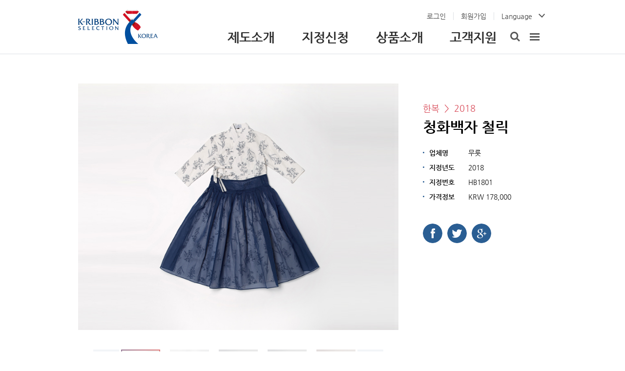

--- FILE ---
content_type: text/html;charset=utf-8
request_url: https://kribbon.kr/?menuno=12&cates=659,720&bbsno=501&boardno=559&siteno=15&act=view&cateflag=D
body_size: 17483
content:
<!DOCTYPE html>
<html lang="ko">
<head>
<title>식품 > K-RIBBON SELECTION</title>
<meta charset="utf-8">
<meta name="viewport" content="width=device-width, initial-scale=1.0, maximum-scale=1.0, minimum-scale=1.0, user-scalable=1, target-densitydpi=medium-dpi">
<!--[if lt IE 10]>
<link rel="stylesheet" href="/make/css/20160525_149830401206307.css">
<![endif]-->
<!--[if lt IE 9]>
<script type="text/javascript" src="/make/js/20160525_151161202313022.js"></script>
<script  type="text/javascript" src="/make/js/20160525_151300559255545.js"></script>
<script  type="text/javascript" src="/make/js/20160525_151287754917626.js"></script>
<![endif]-->
<meta content="우수문화상품,우수문화상품지정,우수문화상품지정제도,케이리본,케리이본셀렉션,k리본,kribbon,k-ribbon,k-ribbon selection" name=keywords>
<meta name="naver-site-verification" content="e2f158082261cb940a67ca3afa961604b15e5806"/>
<meta property="og:type" content="website">
<meta property="og:title" content="K-RIBBON SELECTION">
<meta property="og:description" content="우수문화상품,우수문화상품지정,우수문화상품지정제도,케이리본,케리이본셀렉션,k리본,kribbon,k-ribbon,k-ribbon selection">
<meta property="og:url" content="https://https://www.kribbon.kr/">
<meta name="description" content="우수문화상품,우수문화상품지정,우수문화상품지정제도,케이리본,케리이본셀렉션,k리본,kribbon,k-ribbon,k-ribbon selection">
<link rel="stylesheet" href="/make/css/20160525_150729746608780.css" type="text/css" />
<link rel="stylesheet" href="/usr/skin/board/photothumb2_kocca/css/board.css" type="text/css" />
<script type="text/javascript" charset="utf-8" src="/var/ckeditor/ckeditor.js"></script>
<script type="text/javascript" src="/com/js/jquery-1.12.3.min.js"></script>
<script type="text/javascript" src="/com/js/jquery.form.js"></script>
<script type="text/javascript" src="/usr/skin/board/photothumb2_kocca/js/view.js" defer></script>
<script type="text/javascript" src="/make/js/20160525_151186362627197.js"></script>
<script type="text/javascript" src="/make/js/20160525_151275474450622.js"></script>
</head>
<body>

<script type="text/javascript" src="/make/js/20180415_53122308715927412.js"></script>
<script type="text/javascript" src="/make/js/20180415_53122281598746712.js"></script>
<script type="text/javascript" src="/make/js/20180415_53122268302131170.js"></script>
<script type="text/javascript" src="/make/js/20180415_53122236244429062.js"></script>
<script type="text/javascript">
function search(type){
	
	if(type == "detail"){
		if($("#keyword2").val() == ""){
			alert("검색어를 입력하세요.");
			$("#keyword2").focus();
			return false;
		}
		
		var cond3 = $(':radio[name="cond3"]:checked').val();
		
		if(cond3 == "5"){
			if($("#sdate").val() == ""){
				alert("시작날짜를 입력하세요.");
				$("#sdate").focus();
				return false;
			}
			
			if($("#edate").val() == ""){
				
				alert("종료날짜를 입력하세요.");
				$("#edate").focus();
				return false;
			}
			
		}
		
		
		return true;
		
	}else{
	
		var id = "#keyword";
		if(type == "m") id = "#m_keyword";
	
		if($(id).val() == ""){
			alert("검색어를 입력하세요.");
			$(id).focus();
			return false;
		}else{
			return true;
		}	
	}
	
}
 </script>
<!--   HEADER 로드   -->
	<header class="container-full mobile-hide">

		<div id="gnb">
			<div class="container">
			<h1><a href="/"></a></h1>
			<div class="menu-wrap">
				<div class="wrap">
					<div class="util">
					
					<a href="/?menuno=30">로그인</a>
							<a href="/?menuno=30&act=join_type">회원가입</a>
						<a href="#" class="lan">Language</a>
						<div class="lan-act">
							<a href="#">Language</a>
							<ul>
								<li><a href="/eng/index.html" target="_blank">English</a></li>
								<!--<li><a href="/jpn/index.html" target="_blank">Japan</a></li>-->
								<!--<li><a href="/chn/index.html" target="_blank">China</a></li>-->
							</ul>
						</div>
					</div>
				</div>
				<div class="wrap">
					<div class="menu">
						<ul>
							<li><a href="?menuno=2">제도소개</a></li>
							<li><a href="?menuno=6">지정신청</a></li>
							<li><a href="?menuno=12">상품소개</a></li>
							<li><a href="?menuno=19">고객지원</a></li>
						</ul>
						<a href="#" class="search"></a>
						<a href="?menuno=47" class="sitemap"></a>
						<div class="search-act">
						
					<form name="frmsearch" id="frmsearch" action="/?menuno=48" method="post" onsubmit="return search();">
					<input type="hidden" name="cond2" value="all" />
					<input type="text" id="keyword" name="keyword" title="검색어 입력">
                                        <input type="submit" value="">
					</form>
						
							
						</div>
					</div>
				</div>
			</div>
			</div>
		</div>
		
		<div class="menu-act">
			<div class="container">
				<div class="text"></div>
				<div class="menu-wrap">
					<ul>
						<li><a href="/?menuno=2">제도소개</a></li>
						<!--li><a href="/?menuno=3">지정분야</a></li-->
						<li><a href="/?menuno=4">지원제도</a></li>
					</ul>
					<ul>
						<li><a href="/?menuno=60">심사안내</a></li>
						<li><a href="/?menuno=79">공모안내</a></li>
						<li><a href="/?menuno=6">심사신청</a></li>
						<li><a href="/?menuno=6&type=step3">심사결과</a></li>
					</ul>
					<ul>
						<li><a href="/?menuno=12&cates=656">식품</a></li>
						<li><a href="/?menuno=12&cates=657">한식</a></li>
						<li><a href="/?menuno=12&cates=658">공예품</a></li>
						<li><a href="/?menuno=12&cates=659">한복</a></li>
						<li><a href="/?menuno=12&cates=660">문화콘텐츠</a></li>
						<li><a href="/?menuno=12&cates=707">디자인상품</a></li>
					</ul>
					<ul>
						<li><a href="/?menuno=19">공지사항</a></li>
						<li><a href="/?menuno=20">NEWS</a></li>
						<li><a href="/?menuno=66">EVENT</a></li>
						<!--<li><a href="/?menuno=65">SHOP</a></li>-->
						<li><a href="/?menuno=21&cates=666">FAQ</a></li>
						<li><a href="/?menuno=22">Q&A</a></li>
						</ul>
				</div>
			</div>
			<a href="#" class="close">닫기</a>
		</div>
		
	</header>
	
	<header class="mobile-only">
		<div class="top">
			<h1><a href="?menuno=80"></a></h1>
			<div class="ui">
				<a href="#" class="search"></a>
				<a href="/eng/index.html" class="lan">ENG</a>
				<a href="#" class="menu"></a>
			</div>
			<div class="search-act">
				<form name="frmsearchM" id="frmsearchM" action="/?menuno=48" method="post" onsubmit="return search('m');">
				<input type="hidden" name="cond2" value="all" />
				<input type="text" id="m_keyword" name="keyword" title="검색어 입력">
                                      <input type="submit" value="">
				</form>
			
			</div>
		</div>
		<div class="mobile-menu">
			<div class="top">
				<p>로그인해주세요.
						<a href="/?menuno=30" class="login">로그인</a>
					<a href="#" class="close"></a>
				</p>
			</div>
			<div class="quick">
				<a href="/?menuno=6">심사신청</a>
				<a href="/?menuno=6&type=step3">신청결과</a>
				<a href="/?menuno=21">자주묻는 질문</a>
				<a href="/?menuno=22">1:1 문의</a>
			</div>
			<ul>
				<li><a href="#">제도소개</a>
					<ul>
						<li><a href="/?menuno=2">제도소개</a></li>
						<!--li><a href="/?menuno=3">지정분야</a></li-->
						<li><a href="/?menuno=4">지원제도</a></li>
					</ul>
				</li>
				<li><a href="#">지정신청</a>
					<ul>
						<li><a href="/?menuno=60">심사안내</a></li>
						<li><a href="/?menuno=79">공모안내</a></li>
						<li><a href="/?menuno=6">심사신청</a></li>
						<li><a href="/?menuno=6&type=step3">심사결과</a></li>
					</ul>
				</li>
				<li><a href="#">상품소개</a>
					<ul>
						<li><a href="/?menuno=12&cates=656">식품</a></li>
						<li><a href="/?menuno=12&cates=657">한식</a></li>
						<li><a href="/?menuno=12&cates=658">공예품</a></li>
						<li><a href="/?menuno=12&cates=659">한복</a></li>
						<li><a href="/?menuno=12&cates=660">문화콘텐츠</a></li>
						<li><a href="/?menuno=12&cates=707">디자인상품</a></li>
					</ul>
				</li>
				<li><a href="#">고객지원</a>
					<ul>
						<li><a href="/?menuno=19">공지사항</a></li>
						<li><a href="/?menuno=20">NEWS</a></li>
						<li><a href="/?menuno=66">EVENT</a></li>
						<li><a href="/?menuno=65">SHOP</a></li>
						<li><a href="/?menuno=21">FAQ</a></li>
						<li><a href="/?menuno=22">Q&A</a></li>
						</ul>
				</li>
			</ul>
		</div>
	</header>
	<!--   HEADER END   -->



<form id="frontBoardVo" name="board" action="/index.html?menuno=12" method="post"><link rel="stylesheet" href="/usr/skin/board/photothumb2_kocca/css/owl.carousel.css" type="text/css" />
<script type="text/javascript" src="/usr/skin/board/photothumb2_kocca/js/owl.carousel.js" defer></script>

<script type="text/javascript">
	$(function(){
		
		var owl = $(".owl-carousel");
		var currentItem = 0;
		owl.owlCarousel({
		autoWidth:true,
		merge:true,
		responsive : {
			
			0:{
				margin:10,
				item:4,
			},
			960:{
				margin:20,
				items:5,
			}	
			
		}
		});
		
		// 썸네일 이미지 넘기기
		
		$(".goods .ui .prev").click(function(){
			
			owl.trigger('prev.owl.carousel');
			return false;
			
		});
		
		$(".goods .ui .next").click(function(){
			
			owl.trigger('next.owl.carousel');
			return false;
			
		});
		
		
		// 이미지 개수가 1개 이하면 UI버튼 안나옴
		
		var length = $(".goods .screen li").length;
		if(length<2){
			$(".goods .ui .prev,.goods .ui .next").css({"display":"none"});
		}
		
		$(".goods .screen li a").click(function(){
			
			var url = $(this).attr("href");
			$(".goods .image .big").css({"background-Image":"url("+url+")"});
			$(".goods .screen li").removeClass("on");
			$(this).parent("li").addClass("on");
			return false;
			
		});
		
		$( ".goods .screen li:eq(0) a" ).trigger( "click" );
		
	});
	
</script>
<!--  [S] SECTION   -->
<!--  업체정보 -->
<section>
	<div class="goods">
		<div class="top">
			<div class="image">
				<div class="big"></div>
				<div class="ui">
					<a href="#" class="prev"></a>
					<div class="screen">
						<ul class="owl-carousel">
							<li class="on"><a href="/usr/upload/board/zboardphotogallery157/20181101110311212_9235.0.jpg" style="background-image: url( /usr/upload/board/zboardphotogallery157/20181101110311212_9235.0.jpg)"></a></li>
										<li ><a href="/usr/upload/board/zboardphotogallery157/20181101110311214_7218.0.jpg" style="background-image: url( /usr/upload/board/zboardphotogallery157/20181101110311214_7218.0.jpg)"></a></li>
										<li ><a href="/usr/upload/board/zboardphotogallery157/20181101110311216_2795.0.jpg" style="background-image: url( /usr/upload/board/zboardphotogallery157/20181101110311216_2795.0.jpg)"></a></li>
										<li ><a href="/usr/upload/board/zboardphotogallery157/20181101110311217_9460.0.jpg" style="background-image: url( /usr/upload/board/zboardphotogallery157/20181101110311217_9460.0.jpg)"></a></li>
										<li ><a href="/usr/upload/board/zboardphotogallery157/20181101110311219_5738.0.jpg" style="background-image: url( /usr/upload/board/zboardphotogallery157/20181101110311219_5738.0.jpg)"></a></li>
										<li ><a href="/usr/upload/board/zboardphotogallery157/20181101110311220_6897.0.jpg" style="background-image: url( /usr/upload/board/zboardphotogallery157/20181101110311220_6897.0.jpg)"></a></li>
										</ul>
					</div>
					<a href="#" class="next"></a>
				</div>
			</div>
			<div class="info01">
				<p class="cate">
				한복&nbsp;&nbsp;&gt;&nbsp;&nbsp;2018</p>
				<p class="title">청화백자 철릭</p>
				<ul>
					<li><span>업체명</span>무릇</li><li><span>지정년도</span>2018</li><li><span>지정번호</span>HB1801</li><li><span>가격정보</span>KRW 178,000</li></ul>
				<div class="sns">
					<a href="#none" onclick="_sns2('facebook', '청화백자 철릭','https://www.kribbon.kr/?menuno=12&cates=659,720&bbsno=501&boardno=559&siteno=15&act=view')" class="facebook"></a>
					<a href="#none" onclick="_sns2('twitter', '청화백자 철릭','https://www.kribbon.kr/?menuno=12&cates=659,720&bbsno=501&boardno=559&siteno=15&act=view')" class="twitter"></a>
					<a href="#none" onclick="_sns2('google', '청화백자 철릭','https://www.kribbon.kr/?menuno=12&cates=659,720&bbsno=501&boardno=559&siteno=15&act=view')" class="google"></a>
				</div>
			</div>
		</div>
		
		<div class="text">
			<div>
				<h4>개요</h4>
				<p>입기 쉽고, 입고 싶은 우리 옷 '한복' 이라는 슬로건을 걸고 '무릇' 이라는 브랜드를 전하고 있다. 때문에 편안한 착용감을 위한 소재선택과 패턴의 구성, 봉제방법을 선택하고 관리가 용이한 소재를 사용하며 일상에 보다 잘 녹아들 수 있는 색감과 디자인을 선보이고 있다.</p>
			</div>
			<div>
				<h4>상품설명</h4>
				<p>청화백자에서 착안한 색감의 패턴과 양장의 소매처리 방법을 접목해 한복의 평면성과 양장의 입체성을 혼합해 완성된 한복이다.</p>
				<div class="detail">
					<div class="left">
						<p class="key">
								용도</p>
							
								<p class="text">여성의류</p>
							<p class="key">대표자</p>
							<p class="text">강나래</p>
							</div>
					<div class="right">
					
						<p class="key noMG">
							원재료</p>
						<p class="text">원피스 linen, 덧치마 polyester</p>
						
						<p class="key">판매처명</p>
							<p class="text">무릇</p>
							<p class="key">홈페이지</p>
								<p class="text"><a href="http://www.instagram.com/moo_roots/" target="_blank" style="overflow: hidden;text-overflow: ellipsis;word-break: keep-all;display: block;">www.instagram.com/moo_roots/</a></p>
								</div>
				</div>
				
				</div>
		</div>
		<div class="btn-wrap">
			<!-- <a href="#" class="btn-solid">목록</a><a href="#pop-browser_check" class="btn-tbl" data-rel="pop">브라우저 확인</a> -->
			
			<a href="#none" onclick="return submitForm(this,'list',501)" class="btn-basic">목록</a>
		</div>
		<!-- 게시판 url 복사하기 -->
		<!-- 게시판 url 복사하기 여기까지 -->
	</div>
</section>
<!--  [E] SECTION   -->

<!--[e] contents -->
<input type="hidden" name="ztag" value="rO0ABXQAPDxjYWxsIHR5cGU9ImJvYXJkIiBubz0iNTU5IiBza2luPSJwaG90b3RodW1iMl9rb2NjYSI+PC9jYWxsPg==" />
<input type="hidden" name="cates" value="659,720" />
<input type="hidden" name="key" value="" />
<input type="hidden" name="keyword" value="" />
<input type="hidden" name="siteno" value="15" />
<input type="hidden" name="pageIndex" value="1" />
<input type="hidden" name="subname" id="subname" value="" />
<input type="hidden" name="cateno" value="" />
<input type="hidden" name="cateflag" value="D" />
</form><!-- 게시판 url 복사하기 -->
<!-- 게시판 url 복사하기 여기까지 -->

<script language="javascript">
    document.title = "청화백자 철릭:글읽기 > "+document.title;
</script>






<html>
<head>
	<title></title>
</head>
<body><!--   FOOTER 로드   -->
<footer class="container-full">
<div class="container">
<div class="top">
<div class="left">본 사이트에 소개된 상품은 대한민국의 인증을 받은 우수문화상품 입니다.</div>

<div class="right"><a href="/?menuno=49">개인정보처리방침</a> <a class="red" href="/?menuno=50">이메일무단수집거부</a> <a href="/?menuno=39">이용약관</a> <!--<a href="https://www.facebook.com/우수문화상품-662547097246552/?fref=ts" class="facebook" target="_blank">facebook</a>
					<a href="https://www.youtube.com/channel/UCs047p7G9RPszWRk2u-u3QQ" class="youtube" target="_blank">youtube</a>--></div>
</div>

<div class="bottom">
<div class="left">
<p><span>한국공예&middot;디자인문화진흥원</span><br />
03145 서울특별시 종로구 인사동11길 8 KCDF갤러리<br />
<span>대표번호</span> 02-732-9936</p>

<p class="copy">copyright (c) 2018 by KCDF all right reserved.</p>
</div>

<div class="right">
<p><a href="http://www.mcst.go.kr" target="_blank"><img alt="문화체육관광부" src="/images/common/footer_link1.png" /></a> <a href="http://www.mafra.go.kr" target="_blank"><img alt="농림축산식품부" src="/images/common/footer_link2.png" /></a> <!--<a href="http://www.hanbokcenter.kr" target="_blank"><img src="/images/common/footer_link4.png" alt="한복진흥센터"/></a>--></p>

<p><a href="http://www.kcdf.kr" target="_blank"><img alt="한국공예디자인문화진흥원(KCDF)" src="/usr/upload/ftp/22footer_link3.png" /></a> <a href="http://www.kocca.kr" target="_blank"><img alt="한국콘텐츠진흥원" src="/images/common/footer_link9.png" /></a> <a href="http://www.at.or.kr" target="_blank"><img alt="한국농수산식품유통공사" src="/images/common/footer_link6.png" /></a> <a href="http://www.koreanfood.net" target="_blank"><img alt="한식진흥원" src="/images/common/footer_link7.png" /></a> <!--<a href="http://www.kocis.go.kr/" target="_blank"><img src="/images/common/footer_link8.png" alt="해외문화홍보원"/></a>--></p>
</div>
</div>
</div>
</footer>
<!--   FOOTER End   --></body>
</html>

</body>
</html>



--- FILE ---
content_type: text/css
request_url: https://kribbon.kr/make/css/20160525_150729746608780.css
body_size: 477
content:
@charset "utf-8";
@import url("/make/css/20180415_53118903690084539.css");
@import url("/make/css/20160525_149670427287421.css");
@import url("/make/css/20160525_149562797829342.css");
@import url("/make/css/20160525_150372767207988.css");
@import url("/make/css/20160525_150444297015175.css");
@import url("/make/css/20160525_150428202313670.css") screen and (max-width: 1024px);
@import url("/make/css/20160525_150385917371759.css") screen and (max-width: 768px);




--- FILE ---
content_type: text/css
request_url: https://kribbon.kr/make/css/20180415_53118903690084539.css
body_size: 8716
content:
.container-full {width: 100%}
.container {width: 100%;max-width: 1110px;margin: 0 auto}
@media screen and (max-width: 1280px) {
	.container {max-width: 960px}
}

/* Responsive */
.mobile-only {display: none !important}

@media screen and (max-width: 960px) {
	.mobile-hide {display: none !important}
	.mobile-only {display: block !important}
}

/*  GNB  */
header {height: 110px;border-bottom: 1px solid #dde0e4}
header #gnb .container {position: relative}
header #gnb .container:after {content: "";display: block;clear: both}
header #gnb .container h1 {float: left;width: 163px;height: 110px}
header #gnb .container h1 a {display: block;width: 100%;height: 100%;background: url(/images/common/ci.png) no-repeat 0 0}
header #gnb .container .menu-wrap {float: right;width: 71%}
header #gnb .container .menu-wrap .wrap:after {content: "";display: block;clear: both}
header #gnb .container .menu-wrap .util {float: right;position: relative;margin-top: 25px}
header #gnb .container .menu-wrap .util a {float: left;padding: 0 15px;border-left: 1px solid #dde0e4;color: #444}
header #gnb .container .menu-wrap .util a:first-child {border: none}
header #gnb .container .menu-wrap .util a.lan {padding-right: 30px;background: url(/images/common/util_arrow.png) no-repeat right top}
header #gnb .container .menu-wrap .util .lan-act {padding: 0 20px 10px;position: absolute;right: 0;top: -15px;z-index: 4;background: #fff;width: 123px;display: none;box-shadow: 0 3px 10px rgba(0, 0, 0, 0.15);-moz-box-sizing: border-box;-webkit-box-sizing: border-box;box-sizing: border-box}
header #gnb .container .menu-wrap .util .lan-act > a {color: #444;background: url(/images/common/util_arrow.png) no-repeat right bottom;margin: 15px 0;padding: 0 30px 0 0;display: block}
header #gnb .container .menu-wrap .util .lan-act ul li {line-height: 26px}
header #gnb .container .menu-wrap .util .lan-act ul li a:hover {color: #3d87d3}
header #gnb .container .menu-wrap .menu {float: right;margin-top: 20px;width: 100%;position: relative}
header #gnb .container .menu-wrap .menu ul {float: left;width: 89%}
header #gnb .container .menu-wrap .menu ul li {float: left;text-align: center;width: 25%}
header #gnb .container .menu-wrap .menu ul li a {color: #2d2d2d;font-size: 26px;font-weight: 700;display: block}
header #gnb .container .menu-wrap .menu ul li a:hover {color: #3d87d3}
header #gnb .container .menu-wrap .menu > a {display: block;float: left;width: 20px;height: 26px}
header #gnb .container .menu-wrap .menu > a.search {background: url(/images/common/header_search.png) no-repeat 0 0}
header #gnb .container .menu-wrap .menu > a.sitemap {background: url(/images/common/header_sitemap.png) no-repeat 0 0;margin-left: 3%}
header #gnb .container .menu-wrap .menu .search-act {position: absolute;bottom: -10px;right: 0;width: 400px;height: 50px;box-shadow: 0 3px 10px rgba(0, 0, 0, 0.15);background: #fff;display: none}
header #gnb .container .menu-wrap .menu .search-act input {height: 50px;width: 350px;text-indent: 10px;font-size: 16px;border: none;vertical-align: middle}
header #gnb .container .menu-wrap .menu .search-act button {height: 50px;width: 20px;background: url(/images/common/header_search.png) no-repeat center 8px;cursor: pointer;vertical-align: middle}
header #gnb .container .menu-wrap .menu .search-act input[type=submit] {height: 50px;width: 20px;background: url(/images/common/header_search.png) no-repeat center 8px;cursor: pointer;vertical-align: middle}
header .menu-act {position: absolute;left: 0;top: 110px;background: #fff;z-index: 3;width: 100%;border-top: 1px solid #dde0e4;box-shadow: 0 10px 10px rgba(0, 0, 0, 0.2);display: none}
header .menu-act .container:after {content: "";display: block;clear: both}
header .menu-act .container .text {width: 28.2%;height: 227px;background: url(/images/common/menu_text.png) no-repeat 0 0;border-right: 1px solid #dde0e4;float: left;-moz-box-sizing: border-box;-webkit-box-sizing: border-box;box-sizing: border-box}
header .menu-act .container .menu-wrap {float: left;width: 63.8%}
header .menu-act .container .menu-wrap ul {float: left;width: 25%;margin-top: 20px}
header .menu-act .container .menu-wrap ul li {text-align: center}
header .menu-act .container .menu-wrap ul li a {font-size: 16px;line-height: 30px;display: block}
header .menu-act .container .menu-wrap ul li a:hover {color: #3d87d3}
header .menu-act .close {display: block;line-height: 40px;width: 100%;border-top: 1px solid #dde0e4;color: #454545;text-align: center}
header .menu-act .close:hover {color: #3d87d3}
header .top {height: 60px;position: relative}
header .top:after {content: "";display: block;clear: both}
header .top h1 {width: 110px;height: 100%;float: left}
header .top h1 a {display: block;width: 100%;height: 100%;background: url(/images/common/m_header_ci.png) no-repeat 0 0;background-size: contain}
header .top .ui {float: right}
header .top .ui .search {float: left;width: 60px;height: 60px;background: url(/images/common/m_search.png) no-repeat 0 0;background-size: contain}
header .top .ui .menu {float: left;width: 60px;height: 60px;background: url(/images/common/m_menu.png) no-repeat 0 0;background-size: contain}
header .top .search-act {position: absolute;top: 10px;right: 10px;width: 200px;height: 40px;box-shadow: 0 3px 10px rgba(0, 0, 0, 0.15);background: #fff;display: none}
header .top .search-act input {height: 40px;width: 150px;text-indent: 10px;font-size: 12px;border: none;vertical-align: middle}
header .top .search-act button {height: 40px;width: 20px;background: url(/images/common/header_search.png) no-repeat center 10px;background-size: 15px;cursor: pointer;vertical-align: middle}
header .top .search-act input[type=submit]{height: 40px;width: 20px;background: url(/images/common/header_search.png) no-repeat center 10px;background-size: 15px;cursor: pointer;vertical-align: middle}
header .mobile-menu {display: none}

@media screen and (max-width: 960px) {
	header {height: 60px}
	header .top .ui .lan {float: left;height: 60px;vertical-align: middle;display: flex;align-items: center;font-weight: bold;}
	header .mobile-menu { display: none;position: absolute;left: 0;top: 0;width: 100%;z-index: 3}
	header .mobile-menu .top {height: 60px;background: #7b8070;line-height: 60px}
	header .mobile-menu .top p {color: #fff;background: url(/images/common/m_login.png) no-repeat 0 0;background-size: contain;padding-left: 50px;position: relative}
	header .mobile-menu .top p .login {border: 1px solid #bdc0b8;color: #fff;width: 50px;line-height: 22px;font-size: 11px;display: inline-block;margin-left: 15px;text-align: center}
	header .mobile-menu .top p .close {position: absolute;top: 0;right: 0;display: block;width: 60px;height: 60px;background: url(/images/common/m_menu_close.png) no-repeat 0 0;background-size: contain}
	header .mobile-menu .quick {text-align: center;border-bottom: 1px solid #2d2d2d;background: #3b3b3b}
	header .mobile-menu .quick a {display: inline-block;width: 72px;height: 130px;font-size: 11px;color: #fff;padding-top: 85px;text-align: center;-moz-box-sizing: border-box;-webkit-box-sizing: border-box;box-sizing: border-box}
	header .mobile-menu .quick a:nth-child(1) {background: url(/images/common/m_quick1.png) no-repeat center 35px;background-size: contain}
	header .mobile-menu .quick a:nth-child(2) {background: url(/images/common/m_quick2.png) no-repeat center 35px;background-size: contain}
	header .mobile-menu .quick a:nth-child(3) {background: url(/images/common/m_quick3.png) no-repeat center 35px;background-size: contain}
	header .mobile-menu .quick a:nth-child(4) {background: url(/images/common/m_quick4.png) no-repeat center 35px;background-size: contain}
	header .mobile-menu > ul {background: #3b3b3b;}
	header .mobile-menu > ul > li {border-bottom: 1px solid #2d2d2d;background: url(/images/common/m_menu_plus.png) no-repeat top right #3b3b3b;background-size: 31px;padding-left: 20px}
	header .mobile-menu > ul > li.on {background-image: url(/images/common/m_menu_minus.png);background-color: #2d2d2d}
	header .mobile-menu > ul > li > a {display: block;line-height: 44px;color: #fff;font-size: 16px}
	header .mobile-menu > ul > li ul {display: none;padding: 10px 0 20px}
	header .mobile-menu > ul > li ul li {border: none;padding-left: 12px;background: none;position: relative}
	header .mobile-menu > ul > li ul li a {font-size: 14px;color: #a6a6a6;line-height: 26px;background: none}
	header .mobile-menu > ul > li ul li a:hover {color: #fff;font-weight: 700}
	header .mobile-menu > ul > li ul li:before {display: block;content: "";width: 2px;height: 14px;background: #6e7365;position: absolute;left: 0;top: 6px}
}


--- FILE ---
content_type: text/css
request_url: https://kribbon.kr/make/css/20160525_149670427287421.css
body_size: 1475
content:
@font-face {
  font-family: 'Nanum Gothic';
  font-style: normal;
  font-weight: 400;
  src: url(/com/font/NanumGothic-Regular.eot);
  src: url(/com/font/NanumGothic-Regular.eot?#iefix) format('embedded-opentype'),
       url(/com/font/NanumGothic-Regular.woff2) format('woff2'),
       url(/com/font/NanumGothic-Regular.woff) format('woff'),
       url(/com/font/NanumGothic-Regular.ttf) format('truetype');
}
@font-face {
  font-family: 'Nanum Gothic';
  font-style: normal;
  font-weight: 700;
  src: url(/com/font/NanumGothic-Bold.eot);
  src: url(/com/font/NanumGothic-Bold.eot?#iefix) format('embedded-opentype'),
       url(/com/font/NanumGothic-Bold.woff2) format('woff2'),
       url(/com/font/NanumGothic-Bold.woff) format('woff'),
       url(/com/font/NanumGothic-Bold.ttf) format('truetype');
}

@font-face {
  font-family: 'AppleSDGothicNeo';
  font-style: normal;
  src: url(/com/font/APPLESDGOTHICNEO-REGULAR.eot);
  src: url(/com/font/APPLESDGOTHICNEO-REGULAR.eot?#iefix) format('embedded-opentype'),
       url(/com/font/APPLESDGOTHICNEO-REGULAR.woff) format('woff'),
       url(/com/font/APPLESDGOTHICNEO-REGULAR.ttf) format('truetype');
}

@font-face {
 font-family: 'NanumMyeongjo';
 src: url(/com/font/NanumMyeongjo.eot);
 src: url(/com/font/NanumMyeongjo.eot?#iefix) format('embedded-opentype'),
      url(/com/font/NanumMyeongjo.woff) format('woff'),
      url(/com/font/NanumMyeongjo.ttf) format('truetype');
}




--- FILE ---
content_type: text/css
request_url: https://kribbon.kr/make/css/20160525_149562797829342.css
body_size: 3416
content:
* {margin:0;padding:0;-webkit-text-size-adjust:none;font-family:"Nanum Gothic";}

body ,html {height:100%;color:#454545;font-size:14px;}
body {display:table;width:100%;}
a {text-decoration:none;}
em, i, address {font-style:normal;}
h1, h2, h3, h4, h5, h6 {font-size:100%;font-weight:700;color:#111;}
ul, ol {list-style:none;}
img {border:0;vertical-align:top; padding-top:5px; padding-bottom:5px;}
iframe {width:100%;vertical-align:top;}
button {border:0;-webkit-appearance:none;box-shadow:none;}

input, select, textarea {font-size:1em;vertical-align:middle;}
input[type="text"], input[type="submit"],input[type="password"], select, textarea {-webkit-appearance:none;-webkit-border-radius:0;}

table {width:100%;border-collapse:collapse;empty-cells:show;}
fieldset {border:0;margin:0;padding:0;}
legend, caption {position:absolute; top:-9999em; left:0; width:0; height:0; overflow:hidden; visibility:hidden; font-size:0; line-height:0;}
select {-webkit-appearance:none;-moz-appearance:none;appearance:none;border:solid 1px #cbcbcb;height:30px;padding:0 55px 0 10px;background:url(/images/common/ico_select.png) right center no-repeat #fff;}
select::-ms-expand {display:none;}

article, aside, canvas, details, figcaption, figure, footer, header, hgroup, nav, section {display:block;}
a, span, p, em, label, dt, dd, li, strong {color:inherit;font-size:inherit;font-weight:inherit;font-family:inherit;}
strong, b {font-weight:700;}

input[type="text"],
input[type="password"] {border:solid 1px #cbcbcb;height:30px;line-height:30px;box-sizing:border-box;padding:0 10px;}

textarea {border:solid 1px #cbcbcb;width:100%;height:100px;box-sizing:border-box;padding:10px;}
.select-box select {width:100%;}
input[type="text"] + a,
input[type="password"] + a,
input[type="text"] + .select-box {margin-left:6px;}

input[type="radio"] + label,
input[type="checkbox"] + label {padding-left:5px;}

::-webkit-input-placeholder {color:#999;}
:-moz-placeholder {color:#999;}
::-moz-placeholder {color:#999;}
:-ms-input-placeholder {color:#999;}

/*** padding ***/
.tpd0 {padding-top:0 !important;}

.bpd0 {padding-bottom:0 !important;}

.lpd55 {padding-left:55px !important;}

/*** margin ***/
.tmg0 {margin-top:0 !important;}
.tmg10 {margin-top:10px !important;}
.tmg20 {margin-top:20px !important;}
.tmg30 {margin-top:30px !important;}
.tmg40 {margin-top:40px !important;}
.tmg50 {margin-top:50px !important;}

.bmg0 {margin-bottom:0 !important;}
.bmg05 {margin-bottom:5px !important;}
.bmg10 {margin-bottom:10px !important;}
.bmg20 {margin-bottom:20px !important;}
.bmg50 {margin-bottom:50px !important;}
.bmg15 {margin-bottom: 15px !important;}

/** align **/
.ac {text-align:center !important;}
.ar {text-align:right !important;}
.al {text-align:left !important;}

/*** color ***/
.fPointC {color:#7b8070 !important;}
.fBrown {color:#7b8070 !important;}
/**.fBrown {color:#928779 !important;}**/
.fGray {color:#767676 !important;}
.fBlk {color:#000 !important;}
.fBlue {color:#005196 !important;}

.fl {float:left;}
.fr {float:right;}
.fGreen {color: #8d970e !important;}

.fb {font-weight:700;}
.underline {text-decoration:underline;}

.f14 {font-size:1em !important;}
.f16 {font-size:1.143em !important;}

.blind {position:absolute; top:-9999em; left:0; width:0; height:0; overflow:hidden; visibility:hidden; font-size:0; line-height:0;}


--- FILE ---
content_type: text/css
request_url: https://kribbon.kr/make/css/20160525_150372767207988.css
body_size: 23239
content:
.contents {transition: all .5s;-webkit-transition: all .5s;-moz-transition: all .5s;-o-transition: all .3s;-ms-transition: all .5s}
/* 팝업 */
#pop {height: 500px;left: 50%;margin-left: -291px;position: absolute;top: 110px;width: 600px;z-index:999;}

.w-hide {display:none;}
.inner-wrap {position:relative;min-width:320px;max-width:1110px;margin:0 auto;}
.small-wrap {padding:0 16%;margin:40px 0 0 0;}
.middle-wrap {padding:0 8.47%;}

#header {height:110px;border-bottom:solid 1px #d5d5d5;background:#fff;line-height:1em;background:#fff;z-index:200;position:relative;}
#header:after {content:"";display:block;clear:both;}
#header h1 {position:absolute;left:0;top:28px;width:129px;height:56px;background:url(/images/common/logo_top.png) left top no-repeat;text-indent:-999em;}
#header h1 > a {display:block;height:100%;}
#header #gnb {float:right;padding:59px 0 0 190px;}
#header #gnb > a {float:left;display:block;padding:0 30px;color:#2d2d2d;font-weight:700;font-size:1.143em;}
#header #gnb .util {float:left;padding-left:20px;}
#header #gnb .util > a {float:left;padding-left:13px;color:#444;position:relative;}
#header #gnb .util > a:nth-of-type(4) {padding-right:20px;}
#header #gnb .util > a:nth-of-type(5) {padding-right:18px;z-index:203;}
#header #gnb .util > a:nth-of-type(4):after {content:"";position:absolute;right:0;top:50%;width:16px;height:16px;margin-top:-7px;background:url(/images/common/ico_gnb.png) left -50px no-repeat;}
#header #gnb .util > a:nth-of-type(5):after {content:"";position:absolute;right:0;top:50%;width:13px;height:8px;margin-top:-2px;background:url(/images/common/ico_gnb.png) -40px -50px no-repeat;}

#language-select {background:#fff;z-index:202;position:absolute;top:42px;right:-28px;text-align:center;padding:50px 0 15px 0;width:140px;display:none;
		-webkit-box-shadow: 0 0 10px rgba(0,0,0,0.2);-moz-box-shadow: 0 0 10px rgba(0,0,0,0.2);-ms-box-shadow: 0 0 10px rgba(0,0,0,0.2);box-shadow: 0 0 10px rgba(0,0,0,0.2);}
#language-select > a {display:block;line-height:27px;}

#gnb-search {background:#fff;z-index:204;position:absolute;top:42px;right:-28px;height:50px;width:400px;padding:10px;box-sizing:border-box;display:none;
		-webkit-box-shadow: 0 0 10px rgba(0,0,0,0.2);-moz-box-shadow: 0 0 10px rgba(0,0,0,0.2);-ms-box-shadow: 0 0 10px rgba(0,0,0,0.2);box-shadow: 0 0 10px rgba(0,0,0,0.2);}
#gnb-search input[type="text"] {border:0;padding-right:50px;width:100%;box-sizing:border-box;}
#gnb-search input[type="submit"] {position:absolute;right:10px;top:50%;width:30px;height:27px;margin-top:-14px;text-indent:-999em;overflow:hidden;background:url(/images/common/ico_gnb.png) left -44px no-repeat;border:0;}

#header.fixed {position:fixed;top:-20px;height:100px;left:0;width:100%;z-index:200;}
#subgnb {position:absolute;left:0;top:111px;width:100%;z-index:101;background:#7b8070;display:none;
			-webit-box-shadow: 0 10px 10px rgba(0,0,0,0.2);-moz-box-shadow: 0 10px 10px  rgba(0,0,0,0.2);-ms-box-shadow: 0 10px 10px  rgba(0,0,0,0.2);box-shadow: 0 10px 10px  rgba(0,0,0,0.2);}
#subgnb .inner-wrap {background:url(/images/common/bg_subgnb.png) 10px top no-repeat;padding-bottom:40px;}
#subgnb .inner-wrap:after {content:"";display:block;clear:both;}
#subgnb .slogan {position:absolute;opacity:0.7;color:#fff;}
#subgnb .slogan dt {padding:25px 0 17px 0;font-size:2.571em;font-family:"AppleSDGothicNeo","Malgun Gothic";position:relative;line-height:0.861em;font-weight:100;opacity:0.5;}
#subgnb .slogan dt strong {font-weight:600;}
#subgnb .slogan dt:after {content:"";position:absolute;left:0;bottom:0;width:30px;height:1px;background:#fff;}
#subgnb .slogan dd {padding:17px 0 0 0;font-family:"AppleSDGothicNeo","Malgun Gothic";}
#subgnb > a {display:block;margin-top:-40px;text-align:center;line-height:40px;border-top:solid 1px #95998d;color:#fff;font-family:"AppleSDGothicNeo","Malgun Gothic";opacity:0.7;position:relative;z-index:9;}
#subgnb.fixed {position:fixed;top:80px;}
.submenu-box {float:right;}
.submenu-boxin {display:table;}
.submenu-boxin > div {display:table-cell;text-align:center;border-left:solid 1px #95998d;}
.submenu-boxin > div ul {margin:17px 0;}
.submenu-boxin > div li {line-height:2.571em;color:#fff;font-family:"AppleSDGothicNeo","Malgun Gothic";opacity:0.7;}
.submenu-boxin > div.event-box{text-align:right;box-sizing:border-box;vertical-align:middle;}

/*신규추가*/
/*  FOOTER  */
footer {margin-top: 100px;background: #f2f5f8}
footer .top {border-bottom: 1px solid #dde0e4}
footer .top:after {content: "";display: block;clear: both}
footer .top .left {height: 106px;width: 388px;background: url(/images/common/footer_ci.png) no-repeat 0 0;background-size: contain;text-indent: -9999px;float: left}
footer .top .right {float: right;margin-top: 60px}
footer .top .right a {float: left;color: #454545;font-weight: 700;margin-left: 10px;line-height: 19px}
footer .top .right a.red {color: #d84856}
footer .top .right a.facebook {background: url(/images/common/footer_facebook.png) no-repeat center right;width: 73px;height: 19px;text-indent: -9999px;border-left: 1px solid #dde0e4}
footer .top .right a.youtube {background: url(/images/common/footer_youtube.png) no-repeat 0 0;width: 48px;height: 19px;text-indent: -9999px}
footer .bottom {margin-top: 20px;padding-bottom: 40px}
footer .bottom:after {content: "";display: block;clear: both}
footer .bottom .left {color: #666;line-height: 22px;float: left}
footer .bottom .left span {font-weight: 700}
footer .bottom .left .copy {margin-top: 15px}
footer .bottom .right {float: right;margin-top: 13px}
footer .bottom .right P {margin-bottom: 15px}
footer .bottom .right P:after {content: "";display: block;clear: both}
footer .bottom .right P a {float: left;margin-left: 20px}
footer .bottom .right P:nth-of-type(1) a:nth-of-type(4) {display: none;}


@media screen and (max-width: 960px) {
	footer {margin-top: 80px;padding: 0 21px}
	footer .top {border-bottom: none}
	footer .top:after {content: "";display: block;clear: both}
	footer .top .left {height: 90px;width: 100%;border-bottom: 1px solid #dde0e4}
	footer .top .right {float: left;margin-top: 20px}
	footer .top .right a {font-size: 12px}
	footer .top .right a.facebook {clear: left;margin: 0;padding: 0;border-left: none;margin-top: 10px}
	footer .top .right a.youtube {margin-top: 10px}
	footer .bottom {margin-top: 20px;padding-bottom: 40px}
	footer .bottom .left {font-size: 12px}
	footer .bottom .left span {font-weight: 700;font-size: 12px}
	footer .bottom .left .copy {margin-top: 15px;font-size: 12px}
	footer .bottom .left p {font-size: 12px}
	footer .bottom .right {display: none}
}
/*신규추가*/



#footer {position:relative;border-top:solid 1px #ebebeb;}
#footer:before {content:"";position:absolute;right:0;width:50%;height:100%;background:#f5f5f5;}
#footer .logo-summary {float:left;width:269px;margin-top:35px;background:#fff;background:url(/images/common/logo_footer.png) 12px top no-repeat;padding:105px 0 0 0;}
#footer .logo-summary h6 {background:url(/images/common/logo_footer.png) left top no-repeat;padding:95px 0 0 10px;color:#3b3b3b;display:none;}
#footer .logo-summary h6 strong {color:#005992;}
#footer .logo-summary p {margin-top:6px;padding-left:10px;font-size:0.929em;color:#565555;line-height:18px;}
#footer .copyright-wrap {padding-left:260px;}
#footer .copyright-in {position:relative;padding:37px 0 30px 30px;background:#f5f5f5;line-height:1em;color:#3c3c3c;}
.copyright-in .rules li {display:inline;font-weight:700;padding-right:15px;}
.copyright-in .rules li:first-child {color:#7b8070;}
.copyright-in .rules li:last-child {display:none;}
.copyright-in address {margin-top:24px;display:block;line-height:20px;}
.copyright-in address dt {font-weight:700;}
.copyright-in p {font-size:0.929em;margin-top:12px;}
.copyright-in .site-lnks {margin-top:30px;}
.copyright-in .site-lnks li {float:left;margin-left:9px;}
.copyright-in .site-lnks li:first-child {margin-left:0;}
.copyright-in .site-lnks:after {content:"";display:block;clear:both;}


.copyright-in .sns-lnks {position:absolute;right:0;top:40px;}
.copyright-in .sns-lnks li {margin-bottom:10px;text-align:right;}
.copyright-in .sns-lnks li a {display:inline-block;height:19px;text-indent:-999em;overflow:hidden;background:url(/images/common/footer_sns.png) no-repeat;text-align:left;}
.copyright-in .sns-lnks li:nth-child(1) a {background-position:right -29px;width:74px;}
.copyright-in .sns-lnks li:nth-child(2) a {background-position:right -85px;width:50px;}
/*.copyright-in .sns-lnks li:nth-child(3) a {background-position:right -58px;width:74px;}
.copyright-in .sns-lnks li:nth-child(4) a {background-position:right -85px;width:50px;}*/

aside {display:none;}

#contents-wrap {display:table-row;height:100%;}
.contents {padding:60px 0 100px 0;line-height:1.714em;position:relative;}
.contents.fixed {padding-top:150px;}



/*** etc ***/
.pos-bottom {margin-top:15px;}
.select-box {display:inline-block;position:relative;}
.select-box label {position: absolute;left:-9999em;}

hr.space {height:5px;border:0;background:#fff;}

.thumbnail {width:180px;height:130px;}
.thumbnail img {width:100%;height:100%;}
.thumb img {max-width:100%;text-align;center;}

/** heading **/
h3 {margin-bottom:50px;line-height:1em;font-size:2.429em;}
h3.center {text-align:center;}
h4 {font-size:1.286em;line-height:1em;margin-bottom:20px;}
h4.multi {line-height:1.25em;}
h5 {font-size:	1.143em;line-height:1em;margin-bottom:20px;}
em.red {font-size:0.9em;color:red}

.tbl-box + h5 {margin-top:30px;}
.tbl-box + h4 {margin-top:40px;}
.contents-box + h4 {margin-top:50px;}
.tbl-box + .info-box {margin-top:20px;}
.info-box + h5 {margin-top:30px;}


/** button **/
.btns-box {margin-top:20px;}
.btns-box.ar a {margin-left:6px;}
.btns-box.ac a {margin:0 3px;}

.btn-basic {display:inline-block;min-width:130px;padding:0 20px;text-align:center;line-height:40px;box-sizing:border-box;background:#7b8070;color:#fff;border:solid 1px #7b8070;font-weight:700;font-size:1.143em;vertical-align:middle}
.btn-basic.border {border:solid 1px #999; background:#fff;color:#333;}
.btn-basic.gray {background:#999999;color:#fff;border:solid 1px #999999;}
.btn-basic > span {display:inline-block;position:relative;}
.btn-basic > span.download {padding-right:96px;}
.btn-basic > span.download:after {content:"";position:absolute;width:18px;height:18px;right:0;top:50%;margin-top:-9px;background:url(/images/common/icons.png) left -20px no-repeat;}

.btn-down {display:inline-block;min-width:130px;margin-top:5px; padding:0 20px;text-align:center;line-height:40px;box-sizing:border-box;background:#7b8070;color:#fff;border:solid 1px #7b8070;font-weight:700;font-size:1.143em;vertical-align:middle}
.btn-down.border {border:solid 1px #999; background:#fff;color:#333;}
.btn-down.gray {background:#999999;color:#fff;border:solid 1px #999999;}
.btn-down > span {display:inline-block;position:relative;}
.btn-down > span.download1 {padding-right:43px;}
.btn-down > span.download2 {padding-right:30px;}
.btn-down > span.download3 {padding-right:52px;}
.btn-down > span.download4 {padding-right:53px;}
.btn-down > span.download1:after {content:"";position:absolute;width:18px;height:18px;right:0;top:50%;margin-top:-9px;background:url(/images/common/icons.png) left -20px no-repeat;}
.btn-down > span.download2:after {content:"";position:absolute;width:18px;height:18px;right:0;top:50%;margin-top:-9px;background:url(/images/common/icons.png) left -20px no-repeat;}
.btn-down > span.download3:after {content:"";position:absolute;width:18px;height:18px;right:0;top:50%;margin-top:-9px;background:url(/images/common/icons.png) left -20px no-repeat;}
.btn-down > span.download4:after {content:"";position:absolute;width:18px;height:18px;right:0;top:50%;margin-top:-9px;background:url(/images/common/icons.png) left -20px no-repeat;}

.btn-small {display:inline-block;padding:0 9px;text-align:center;line-height:22px;box-sizing:border-box;color:#7b8070;border:solid 1px #7b8070;font-size:	0.857em;vertical-align:middle}
.btn-small > span {display:inline-block;position:relative;padding-right:27px;}
.btn-small > span:after {content:"";position:absolute;width:8px;height:10px;right:0;top:50%;margin-top:-5px;background:url(/images/common/icons.png) left -40px no-repeat;}
.btn-large {display:inline-block;min-width:300px;padding:0 20px;text-align:center;line-height:50px;box-sizing:border-box;border:solid 1px #7b8070;background:#7b8070;color:#fff;font-weight:700;font-size:1.143em;vertical-align:middle}
.btn-down {background: #7b8070;border: 1px solid #7b8070;box-sizing: border-box;color: #fff;display: inline-block;font-size: 1.143em;font-weight: 700;line-height: 40px;margin-top: 5px;min-width: 130px;padding: 0 20px;text-align: center;vertical-align: middle;}

.btn-tbl {display:inline-block;min-width:90px;padding:0 11px;text-align:center;line-height:30px;box-sizing:border-box;background:#8f8f8f;color:#fff;font-weight:700;vertical-align:middle}
.btn-tbl.small {min-width:60px;}
.btn-border {display:inline-block;line-height:30px;border:solid 1px #999999;background:#fff;color:#333;font-weight:400;padding:0 15px;}
.btn-border span {padding-right:0;}
.btn-down > span.download1 {padding-right: 43px;}

.btn-down > span {display: inline-block;position: relative;}
.btn-down > span.download1:after {background:url("/images/common/icons.png") no-repeat left -20px;  content: "";height: 18px;margin-top: -9px;position: absolute;right: 0;top: 50%;width: 18px;}


.btn-search {display:inline-block;border:0;color:#fff;height:30px;line-height:30px;padding:0 16px 0 40px;position:relative;background:url(/images/common/ico_search.png) 17px center no-repeat #7b8070;}
.btn-search.bg {height:35px;line-height:35px;padding:0 17px;background:#7b8070;}
/**.btn-search:before {content:"";position:absolute;left:17px;top:50%;margin-top:-8px;background:url(/images/common/ico_search.png) left top no-repeat;width:16px;height:16px;}**/

.btn-status {display:inline-block;min-width:120px;padding:0 11px;text-align:center;line-height:30px;box-sizing:border-box;background:#fff;color:#7b8070;border:solid 1px #7b8070;}
.btn-status.end {background:#999999;border:solid 1px #999999;color:#fff;font-weight:700;}

.ico-sns {display:inline-block;width:30px;height:30px;text-indent:-999em;background:url(/images/common/ico_sns.png) no-repeat;}
.ico-sns.facebook {background-position:left top;}
.ico-sns.twitter {background-position:-30px top;}
.ico-sns.google {background-position:-60px top;}

.btn-icon {display:inline-block;width:30px;height:20px;text-indent:-999em;overflow:hidden;position:relative;}
.btn-icon:after  {content:"";position:absolute;width:20px;height:20px;left:50%;top:50%;margin-top:-10px;margin-left:-10px;background:url(/images/common/ico_down.png) left top no-repeat;}
.btn-icon.print:after {background-position:left -20px;}

/** list **/
.list-dot li {position:relative;padding-left:11px;}
.list-dot.gap li {margin-top:7px;}
.list-dot.gap li:first-child {margin-top:0;}
.list-dot li:after {content:"";position:absolute;left:0;top:10px;width:3px;height:3px;background:url(/images/common/ico_dot.png) left top no-repeat;}
.list-dot.brown li:after {background-position:left -10px;}
.list-dot.white li:after {background-position:left -20px;}


.list-billiard li {position:relative;padding-left:15px;}
.list-billiard li:after {content:"\203B";position:absolute;left:0;top:0;color:#787878;}

.list-dot.pos-bottom li, .list-billiard.pos-bottom li {color:#787878;}

.ico {display:inline-block;width:16px;height:16px;background:url(/images/common/icons.png);overflow:hidden;text-indent:-999em;vertical-align:-1px;}
.ico.secret {background-position:left top;}

/** box **/
.border-tb-box {border-top:solid 1px #0f0f0f;border-bottom:solid 1px #e1e1e1;padding:40px 0;}
.border-tb-box.pointC {border-top:solid 2px #7b8070;}
.border-tb-box:after {content:"";display:block;clear:both;}
.border-tb-box.type02 {border-top:solid 1px #c6c6c6;border-bottom:solid 1px #c6c6c6;}
.border-tb-box.half > div, .border-tb-box.half > section {float:left;width:50%;box-sizing:border-box;}
.brd_b_none {border-bottom:0;}

.border-box {border:solid 1px #dbdbdb;}
.bg-gray-box {margin-bottom:20px;background:#f5f5f5;padding:34px 20px;}
.bg-gray-brd-box {border:solid 1px #dbdbdb;background:#f5f5f5;padding:24px 30px;}

.form-inline input {width:100%;}
.form-inline .companyno {width:316px;}
.form-inline .companyno:after {content:"";display:block;clear:both;}
.form-inline .companyno li {float:left;padding-left:18px;position:relative;box-sizing:border-box;}
.form-inline .companyno li:nth-child(1) {padding-left:0;width:30%;}
.form-inline .companyno li:nth-child(2) {width:30%;}
.form-inline .companyno li:nth-child(3) {width:40%;}
.form-inline .companyno li:before {content:"-";position:absolute;left:6px;top:0;line-height:35px;color:#cbcbcb;}
.form-inline .companyno li:first-child::before {content:"";}
.form-inline .email {width:500px;}
.form-inline .email:after {content:"";display:block;clear:both;}
.form-inline .email li {float:left;padding-left:10px;position:relative;box-sizing:border-box;}
.form-inline .email li:nth-child(1) {padding-left:0;width:25%;}
.form-inline .email li:nth-child(2) {width:35%;padding-left:20px;}
.form-inline .email li:nth-child(2) > span {position:absolute;left:0;top:0;line-height:35px;text-align:center;width:20px;}
.form-inline .email li:nth-child(3) {width:40%;}
.form-inline .email li .select-box {width:100%;}


.form-inline.email  input {width:29.9%;}

.form-inline select {height:35px;}

.w10p {width:10%;}
.w20p {width:20%;}
.w30p {width:30%;}
.w40p {width:40%;}
.w50p {width:50% !important;}
.w60p {width:62.7% !important;}
.w100p {width:100% !important;}

#paging {margin-top:50px;text-align:center;}
#paging a, #paging strong , #paging span {display:inline-block;width:45px;height:45px;box-sizing:border-box;margin-left:29px;text-align:center;font-weight:700;line-height:45px;font-family:"AppleSDGothicNeo","Malgun Gothic";color:#8a8a8a;position:relative;}
#paging strong {color:#3b3b3b;}
#paging strong:before {content:"";position:absolute;left:50%;top:0;width:16px;height:4px;margin-left:-8px;background:#b1b1b1;}
#paging strong:after {content:"";position:absolute;left:50%;bottom:0;width:16px;height:4px;margin-left:-8px;background:#b1b1b1;}

#paging a.prev,
#paging a.Sprev,
#paging span.prev,
#paging span.Sprev,
#paging a.next,
#paging a.Snext,
#paging span.next,
#paging span.Snext {border:solid 1px #e8e8e8;background:#fff;text-indent:-999em;}


#paging a.next, #paging span.next {margin:0 0 0 26px;}
#paging .prev:before, #paging .next:before {content:"";position:absolute;width:10px;height:14px;left:50%;top:50%;margin:-7px 0 0 -5px;background:url(/images/common/ico_arrow.png) left top no-repeat;}
#paging .Sprev:before, #paging .Snext:before {content:"";position:absolute;width:16px;height:14px;left:44%;top:50%;margin:-7px 0 0 -5px;background:url(/images/common/np.png) left top no-repeat;}
#paging .next:before {background-position:right top;}
#paging .Snext:before {background-position:right top;}

.btns-box + #paging {margin-top:20px;}

/** table **/

form fieldset + fieldset {margin-top:35px;}

.tbl-box {border-top:solid 2px #999;}
.tbl-box + .tbl-box {margin-top:20px;}
.tbl-scrollbox + .tbl-scrollbox {margin-top:20px;}
.tbl-box textarea {height:200px;}
.tbl-box textarea.short {height:60px;}
.tbl-box textarea.middle {height:80px;}

td * {vertical-align:middle;}
td .select-box {margin-right:6px;}
td .select-box + span {margin-left:-6px;}
td .td-comment {font-size:12px;color:#767676;line-height:1em;margin-top:6px;}
td input + span, td .select-box + span {color:#cdcdcd;}
td input + input {margin-left:6px;}
label + input[type="radio"] {margin-left:16px;}

.tbl-type01 th {text-align:left;padding:14px 0 14px 20px;background:#f1f1f1;font-weight:400;border-bottom:solid 1px #ccc;width:180px;}
.tbl-type01 td {padding:10px 20px;border-bottom:solid 1px #ccc;border-left:solid 1px #ccc;}
.tbl-type01 td.comment {border-left:0;padding:20px 0;}

.tbl-type02 thead th {background:#f1f1f1;border-bottom:solid 1px #ccc;text-align:left;padding:14px 20px;width:140px;color:#111;}
.tbl-type02 tbody th {border-bottom:solid 1px #ccc;text-align:left;padding:14px 20px;font-weight:400;border-right:solid 1px #ccc;width:180px;background:#f5f5f5;}
.tbl-type02 td {padding:10px 20px;border-bottom:solid 1px #ccc;}
.tbl-type02 td.text {padding:14px 20px;}
.tbl-type02.store tbody th {background:#fafafa;font-weight:400;text-align:center;padding:0 17px;border-left:solid 1px #ccc;border-right:solid 1px #ccc;}
.tbl-type02.store td.intable {padding:0;border:0;}
.widthnone tbody th,.widthnone thead th {width:auto}
.Rnone {border-right:none !important}
.bll {border-left:1px solid #ccc}
.bbl {border-bottom:none !important}
.tdpnone {padding:0 !important}
.colortd {background:#eaf8f9}
.check > span {margin-left: 10px;}
.check > span.first {margin-left: 0;}
.tbl-type03 thead th {background:#f1f1f1;border-bottom:solid 1px #ccc;padding:14px 0;color:#111;}
.tbl-type03 td {padding:10px;border-bottom:solid 1px #ccc;text-align:center;}




/** popup **/

#dimmed {position:fixed;left:0;top:0;right:0;bottom:0;background:#000;opacity:0.2;filter:alpha(opacity=20);z-index:200;display:none;}
.pop-wrap {position:absolute;left:50%;top:0;z-index:201;display:none;}
.pop-wrap-inner {position:relative;width:500px;background:#fff;}
.pop-wrap-inner.zipcode {width:650px;}
.pop-wrap-inner header {min-height:40px;background:#7b8070;}
.pop-wrap-inner header h2 {color:#fff;font-size:20px;font-weight:400;padding:20px 30px;line-height:1em;}
.pop-contents-confirm {text-align:center;padding:50px 0;}
.pop-contents-confirm p {font-size:1.143em;padding-bottom:8px;}
.pop-contents {padding:45px 30px;line-height:1.5em;}
.pop-contents.ie {text-align: center;padding: 23px}
.pop-zip-search {margin-top:5px;margin-bottom:35px;background:#fcfcfc;border-top:solid 1px #999;border-bottom:solid 1px #ccc;padding:20px 20px 10px 20px;}
.pop-zip-search dt {float:left;line-height:30px;font-weight:700;clear:left;}
.pop-zip-search dd {padding-left:70px;margin-bottom:10px;}
.pop-zip-result table {margin-top:5px;}
.pop-zip-result thead th {border-top:solid 2px #999;border-bottom:solid 1px #ccc;background:#fcfcfc;padding:13px 0;}
.pop-zip-result td {padding:10px 0;text-align:center;border-bottom:solid 1px #ccc;}
.pop-zip-result-scroll {height:170px;overflow:auto;}
.pop-zipcode-cont {display:none;}

.pop-close {position:absolute;right:12px;top:12px;display:block;width:16px;height:16px;text-indent:-999em;overflow:hidden;background:url(/images/common/ico_x.png) left top no-repeat;}
.pop-close.heading {top:20px;right:30px;}

/*ie확인*/
.pop-wrap-inner header.ie {height: 56px}


.list-dash li {position:relative;padding-left:12px;}
.list-dash li:before {content:"-";position:absolute;left:0;top:0;}


/** new **/
.border-tb-box.privacynew {letter-spacing: -0.05em;padding: 25px 0;}
.border-tb-box.privacynew p {padding-bottom: 20px;}


--- FILE ---
content_type: text/css
request_url: https://kribbon.kr/make/css/20160525_150444297015175.css
body_size: 41274
content:
.goods-top-box {transition: all .5s;-webkit-transition: all .5s;-moz-transition: all .5s;-o-transition: all .3s;-ms-transition: all .5s}
@media screen and (max-width: 1109px) {
	#header h1 {left:20px;}
	#header #gnb {padding:59px 0 0 150px;}
	#header #gnb .util {padding-right:20px;}
	#subgnb .slogan {margin-left:10px;}
}

/** 메인 **/

.main-top-section {background:#a94755;position:relative;overflow:hidden;}
.main-top-section:after {content:"";position:absolute;left:0;bottom:0;width:100%;height:84px;background:#fff;}
.main-top-section:before {content:"";position:absolute;left:0;top:0;width:50%;bottom:84px;background:#9a3846;}
.main-top-section .left-section {position:absolute;left:0;top:0;bottom:84px;z-index:90;width:24%;background:#9a3846;box-sizing:border-box;}
.main-top-section .left-section .slogan {padding-top:70px;font-family:"AppleSDGothicNeo","Malgun Gothic";}
.main-top-section .left-section .slogan strong {display:block;font-size:4.286em;color:#fff;line-height:0.850em;font-weight:400;}
.main-top-section .left-section .slogan strong > em {color:#1d1b1b;font-weight:700;}
.main-top-section .left-section .slogan p {color:#fff;font-size:	1.143em;margin-top:10px;}
.main-top-section .left-section .left-lnk {line-height:1em;font-weight:700;color:#fff;}
.main-top-section .left-section .left-lnk li {margin-top:20px;padding-left:28px;position:relative;}
.main-top-section .left-section .left-lnk li:first-child {margin-top:50px;}
.main-top-section .left-section .left-lnk li.color {color:#5c1a24;}
.main-top-section .left-section .left-lnk li:before {content:"";position:absolute;left:0;top:50%;margin-top:-8px;width:16px;height:16px;background:url(/images/main/ico_arrow.png) left top no-repeat;}
.main-top-section .left-section .left-lnk li:nth-child(2)::before  {background-position:left -20px;}
.main-top-section .left-section .left-lnk li:nth-child(3)::before  {background-position:left -40px;}
.main-top-section .left-section .left-lnk li:nth-child(4)::before  {background-position:left -60px;}

.main-top-banner {z-index:91;position:relative;margin-left:24%;}
.main-top-section .inner-wrap:before {content:"";position:absolute;left:0;width:100%;top:0;bottom:84px;background:#a94755;z-index:1}

/**
#main-top-pager {position:absolute;right:20px;bottom:155px;z-index:99;}
#main-top-pager a {display:block;padding-left:12px;color:#999;line-height:20px;margin-top:15px;}
#main-top-pager a.active {color:#c8ae79;border-bottom:solid 2px #c8ae79;font-weight:700;}
**/
.main-top-slider li {position:relative;}
.main-top-slider li .bx-controls-direction a, .main-top-slider li .bx-controls-auto-item a {display:block;float:left;width:45px;height:45px;text-indent:-999em;overflow:hidden;background:url(/images/main/ico_slider.png) no-repeat;position:absolute;bottom:39px;z-index:99;}
.main-top-slider li a.bx-prev {background-position:left top;right:90px;}
.main-top-slider li a.bx-next {background-position:-90px top;right:0;}
.main-top-slider li a.bx-start {background-position:right top;right:45px;}
.main-top-slider li a.bx-stop {background-position:-45px top;right:45px;}
.main-top-slider li a.bx-start.active, .main-top-slider li a.bx-stop.active {display:none;}

.main-top-slider li .bx-pager {position:absolute;right:150px;bottom:39px;z-index:99;}
.main-top-slider li .bx-pager .bx-pager-item {float:left;}
.main-top-slider li .bx-pager a {display:block;width:45px;height:45px;box-sizing:border-box;text-align:center;font-weight:700;line-height:45px;font-family:"AppleSDGothicNeo","Malgun Gothic";color:#8a8a8a;position:relative;}
.main-top-slider li .bx-pager a.active {color:#3b3b3b;}
.main-top-slider li .bx-pager a.active:before {content:"";position:absolute;left:50%;top:0;width:16px;height:4px;margin-left:-8px;background:#626262;}
.main-top-slider li .bx-pager a.active:after {content:"";position:absolute;left:50%;bottom:0;width:16px;height:4px;margin-left:-8px;background:#626262;}
.main-top-sliderin img {width:100%;}

.main-contents {padding:80px 0;}
.main-contents .inner-wrap, .main-contents .inner-wrap {width:1110px;box-sizing:border-box;}
.main-contents h2 {font-size:3.429em;font-family:"NanumMyeongjo";text-align:center;margin-bottom:17px;position:relative;}
.main-contents .inner-wrap > p {font-size:	1.143em;line-height:1.500em;text-align:center;margin-bottom:55px;}

.main-contents.main-introduction {margin-top:-20px;}
.main-introduction .inner-wrap:before {content:"";position:absolute;left:-311px;top:205px;width:630px;height:630px;background:url(/images/main/bg_tree.png) no-repeat;}
.main-contents.main-introduction h2 {padding-top:132px;position:relative;}
.main-contents.main-introduction h2 > a {display:block;position:absolute;left:50%;top:0;width:195px;height:84px;margin-left:-97px;background:url(/images/main/logo.png) no-repeat;text-indent:-999em;}
/**.main-contents.main-introduction h2:before {content:"";position:absolute;left:50%;top:0;width:195px;height:84px;margin-left:-97px;background:url(/images/main/logo.png) no-repeat;}**/
.main-introduction-box {padding:50px 0;position:relative;}
.main-introduction-box .nav {margin-bottom:40px;}
.main-introduction-box .nav:after {content:"";display:block;clear:both;}
.main-introduction-box .nav > li {width:16.6666%;text-align:center;float:left;color:#3b3b3b;font-family:"AppleSDGothicNeo","Malgun Gothic";font-size:1.286em;line-height:1em;font-weight:700;}
.main-introduction-box .nav > li > a {display:block;position:relative;padding-top:113px;}
.main-introduction-box .nav > li > a:before {content:"";position:absolute;left:50%;top:0;width:150px;height:100px;margin-left:-75px;background:url(/images/main/ico_introduction.png) no-repeat;}
.main-introduction-box .nav > li:nth-child(1) > a:before {background-position:left top;}
.main-introduction-box .nav > li:nth-child(2) > a:before {background-position:-156px top;}
.main-introduction-box .nav > li:nth-child(3) > a:before {background-position:-306px top;}
.main-introduction-box .nav > li:nth-child(4) > a:before {background-position:-450px top;}
.main-introduction-box .nav > li:nth-child(5) > a:before {background-position:-600px top;}
.main-introduction-box .nav > li:nth-child(6) > a:before {background-position:-769px top;}

.main-introduction-descript {background:#d7be8c;padding:55px;}
.main-introduction-list {display:none;}
.main-introduction-list ul:after {content:"";display:block;clear:both;}
.main-introduction-list li {float:left;width:33.3333%;text-align:center;position:relative;padding-top:88px;color:#615131;line-height:1.5em;}
.main-introduction-list li p {margin-top:8px;}

.main-introduction-list li:before {content:"";position:absolute;left:50%;top:0;width:150px;height:80px;margin-left:-75px;background:url(/images/main/ico_introduction.png) no-repeat;}
#main-introduction01.main-introduction-list li:nth-child(1)::before {background-position:left -200px;}
#main-introduction01.main-introduction-list li:nth-child(2)::before {background-position:-150px -200px;}
#main-introduction01.main-introduction-list li:nth-child(3)::before {background-position:-300px -200px;}
#main-introduction02.main-introduction-list li:nth-child(1)::before {background-position:left -200px;}
#main-introduction02.main-introduction-list li:nth-child(2)::before {background-position:-150px -200px;}
#main-introduction02.main-introduction-list li:nth-child(3)::before {background-position:-300px -200px;}
#main-introduction03.main-introduction-list li:nth-child(1)::before {background-position:left -200px;}
#main-introduction03.main-introduction-list li:nth-child(2)::before {background-position:-150px -200px;}
#main-introduction03.main-introduction-list li:nth-child(3)::before {background-position:-300px -200px;}
#main-introduction04.main-introduction-list li:nth-child(1)::before {background-position:left -200px;}
#main-introduction04.main-introduction-list li:nth-child(2)::before {background-position:-150px -200px;}
#main-introduction04.main-introduction-list li:nth-child(3)::before {background-position:-300px -200px;}
#main-introduction05.main-introduction-list li:nth-child(1)::before {background-position:left -200px;}
#main-introduction05.main-introduction-list li:nth-child(2)::before {background-position:-150px -200px;}
#main-introduction05.main-introduction-list li:nth-child(3)::before {background-position:-300px -200px;}

.btns-introduction {text-align:center;}
.btns-introduction > a {display:inline-block;line-height:45px;font-weight:700;text-align:center;min-width:160px;color:#fff;margin:0 3px;background:#c2a975;}
.btns-introduction > a:first-child {background:#121212;}

.main-contents.main-application {padding:0;background:url(/images/main/bg_wood.jpg) center top no-repeat;height:880px;}
.main-contents.main-application h2 {color:#fff;padding-top:100px;}
.main-contents.main-application .inner-wrap {height:100%;}
.main-contents.main-application .inner-wrap > p {color:#fff;}
.m-back {display:none;}
.main-application-lnk {position:absolute;color:#fff;font-size:1.286em;line-height:1.5em;}
.main-application-lnk > a {position:relative;display:block;text-align:right;}
.main-application-lnk > a span {display:block;position:absolute;width:40px;height:40px;background:url(/images/main/ico_plus.png) no-repeat;text-indent:-999em;text-align:left;}

.main-application-lnk.lnk01 {top:290px;right:48%;}
.main-application-lnk.lnk01 > a {padding-right:320px;padding-bottom:20px;}
.main-application-lnk.lnk01 > a span {right:0;bottom:0;}
.main-application-lnk.lnk01 > a:before {content:"";width:290px;height:1px;border-bottom:dashed 1px #aca29c;position:absolute;right:20px;top:12px;}
.main-application-lnk.lnk01 > a span:before {content:"";width:1px;height:44px;border-right:dashed 1px #aca29c;position:absolute;right:20px;bottom:40px;}

.main-application-lnk.lnk02 {top:390px;right:7%;}
.main-application-lnk.lnk02 > a {padding-right:90px;padding-top:8px;}
.main-application-lnk.lnk02 > a span {right:0;top:0;}
.main-application-lnk.lnk02 > a:before {content:"";width:40px;height:1px;border-bottom:dashed 1px #aca29c;position:absolute;right:40px;top:19px;}

.main-application-lnk.lnk03 {top:535px;right:15.5%;}
.main-application-lnk.lnk03 > a {padding-right:100px;padding-bottom:90px;}
.main-application-lnk.lnk03 > a span {right:0;bottom:0;}
.main-application-lnk.lnk03 > a:before {content:"";width:70px;height:1px;border-bottom:dashed 1px #aca29c;position:absolute;right:20px;top:12px;}
.main-application-lnk.lnk03 > a span:before {content:"";width:1px;height:82px;border-right:dashed 1px #aca29c;position:absolute;right:20px;bottom:45px;}

.main-contents.main-goods {background:#f1f1f1;margin-bottom:100px;}
.main-goods-list {margin-left:-30px;margin-bottom:20px;}
.main-goods-list:after {content:"";display:block;clear:both;}
.main-goods-list li {float:left;width:33.3333%;padding-left:30px;padding-bottom:30px;box-sizing:border-box;}
.main-goods-list li img {width:100%;}
.main-goods-list li.column_2 {width:66.6666%;}
.main-goods-list li.row_2 {margin-top:-33.3333%;}

/** 제도소개 **/

/* 2018 0413 */

.goods-part {
  border: 1px solid #dde0e4;
  padding: 75px 0;
  text-align: center;
  margin-top: 20px;
}
/* line 330, ../scss/style.scss */
.goods-part .item {
  display: inline-block;
  vertical-align: top;
  margin: 0 13px;
}
/* line 334, ../scss/style.scss */
.goods-part .item .circle {
  width: 135px;
  height: 135px;
  border-radius: 100%;
  display: table;
  background-image: linear-gradient(31deg, #236eba 0%, #e27876 100%);
  padding: 3px;
  -moz-box-sizing: border-box;
  -webkit-box-sizing: border-box;
  box-sizing: border-box;
}
/* line 341, ../scss/style.scss */
.goods-part .item .circle span {
  display: table-cell;
  width: 100%;
  height: 100%;
  vertical-align: middle;
  font-size: 18px;
  color: #3b3b3b;
  font-weight: 700;
  background: #fff;
  border-radius: 100%;
}
/* line 353, ../scss/style.scss */
.goods-part .item .text {
  margin-top: 15px;
  font-size: 14px;
  color: #454545;
  line-height: 22px;
}

@media screen and (max-width: 1280px) {
  /* line 365, ../scss/style.scss */
  .goods-part .item {
    margin: 0 3px;
  }
}
@media screen and (max-width: 960px) {
  /* line 375, ../scss/style.scss */
  .goods-part {
    padding: 30px 0;
  }
  /* line 378, ../scss/style.scss */
  .goods-part .item {
    margin: 0 24px 20px 24px;
    text-align: center;
  }
  /* line 381, ../scss/style.scss */
  .goods-part .item .circle {
    width: 110px;
    height: 110px;
  }
  /* line 384, ../scss/style.scss */
  .goods-part .item .circle span {
    font-size: 14px;
  }
  /* line 388, ../scss/style.scss */
  .goods-part .item .text {
    font-size: 12px;
    line-height: 16px;
  }
}


.info-section .info-test-org.count_4:first-child {margin-top:-20px;}

.info-section01 .thumb {float:left;width:19%;padding:2.5%;padding-bottom:0;}
.info-section01 .thumb img {width:100%;}
.info-section01:after {content:"";clear:both;display:block;}
.info-section01 > article {padding:2.5% 2.5% 2.5% 25%;background:#7b8070;color:#fff;}
.info-section01 > article  strong {color:#f7eba9;}
.info-section01 > article ul {margin-left:1.5%;}
.list-dot li .btn-small {margin-left:13px;}

.info-section h5 {margin-top:28px;}
.info-color-summary {border-top:solid 2px #7b8070;border-bottom:solid 1px #7b8070;padding:20px 0;}
.info-color-summary dt {font-weight:700;font-size:	1.143em;display:table-cell;width:32%;vertical-align:middle;}
.info-color-summary dt strong {font-size:1.500em;}
.info-color-summary dd {width:68%;display:table-cell;}
.info-color-summary dd > p {border-left:solid 1px #bfbfbf;padding-left:5%;}


.info-test-org {margin-left:-30px;}
.info-test-org:after {content:"";display:block;clear:both;}
.info-test-org li {padding-left:30px;width:20%;float:left;box-sizing:border-box;text-align:center;}
.info-test-org li > div {border:solid 1px #d5d5d5;}
.info-test-org li h5 {margin-bottom:15px;}
.info-test-org li .thumb {padding:40px 0;}
.info-test-org li .org {display:table;width:100%;height: 85px;border-top:solid 1px #d5d5d5;box-sizing:border-box;}
.info-test-org li .org > p  {display:table-cell;line-height:19px;padding:10px;height:38px;vertical-align:middle;}
.info-test-org.application {padding-top:10px;}
.info-test-org.count_4 li {width:25%;padding-left:20px;padding-top:20px;}

.info-test-org.part li .thumb strong {color: #3b3b3b;display: block;font-family: "AppleSDGothicNeo","Malgun Gothic";font-size: 18px;margin-top: 18px;}

.info-benefit > li {display:table;width:100%;border:solid 1px #d5d5d5;padding:29px;margin-bottom:10px;}
.info-benefit  > li .thumb {display:table-cell;width:21%;}
.info-benefit  > li article {display:table-cell;width:79%;padding-left:2.7%;box-sizing:border-box;vertical-align:bottom;border-left:solid 1px #d5d5d5;vertical-align:middle;}
.info-benefit  > li dt {font-size:1.714em;font-weight:700;margin-bottom:10px;line-height:1.250em;}
.info-benefit  > li .list-dot.half li {float:left;width:45%;}

/**
.info-test-org {margin-left:-20px;}
.info-test-org:after {content:"";display:block;clear:both;}
.info-test-org li {padding-left:30px;width:20%;float:left;box-sizing:border-box;text-align:center;}
.info-test-org li > div {border:solid 1px #d5d5d5;}
.info-test-org li h5 {margin-bottom:15px;}
.info-test-org li .thumb {padding:40px 0;}
.info-test-org li .org {display:table;width:100%;border-top:solid 1px #d5d5d5;box-sizing:border-box;}
.info-test-org li .org > p  {display:table-cell;line-height:19px;padding:10px;height:38px;vertical-align:middle;}
.info-test-org.application {padding-top:10px;}

.info-benefit li {display:table;width:100%;border-top:solid 1px #d5d5d5;padding:30px 0;}
.info-benefit li:first-child {border-top:0;padding-top:10px;}
.info-benefit li:last-child {padding-bottom:0;}
.info-benefit li .thumb {display:table-cell;width:27%;}
.info-benefit li dl {display:table-cell;width:73%;padding-left:2.7%;box-sizing:border-box;vertical-align:bottom;}
.info-benefit li dt {font-size:1.714em;font-weight:700;margin-bottom:10px;line-height:1.250em;}
**/
/** 상품 **/

.goods-top-box h2 {display:inline-block;color:#fff;font-size:1.286em	;padding:31px 0 40px 30px;width:255px;min-height:160px;box-sizing:border-box;font-family:"AppleSDGothicNeo","Malgun Gothic";font-weight:400;}
.goods-top-box h2 strong {font-size:1.889em;font-family:"AppleSDGothicNeo","Malgun Gothic";font-weight:600;padding-right:5px;line-height:1.1em;display:inline-block;}
.goods-top-box h2 span {font-size:1.333em;font-family:"AppleSDGothicNeo","Malgun Gothic";font-weight:300;position:relative;padding-left:9px;line-height:1em;display:inline-block;}
.goods-top-box h2 span:before {content:"";position:absolute;left:0;top:50%;margin-top:-7px;width:1px;height:16px;background:#fff;}

.goods-top-box {margin-top:100px;background:#f5f5f5;}
.goods-top-box.fixed {margin-top:190px;}
.goods-top-box.korea-food h2 {background:#598d60;}
.goods-top-box.hansik h2  {background:#a43d50;}
.goods-top-box.hanbok h2  {background:#928779;}
.goods-top-box.craft h2  {background:#49acab;}
.goods-top-box.design h2  {background:#4d0061;}
.goods-top-box.culture h2  {background:#38658c;}
.goods-top-box.culture h2  span {display:block;padding-left:0;margin-top:7px;}
.goods-top-box.culture h2  span:before {display:none;}
.goods-top-box .list-top h2 {position:absolute;left:0;bottom:42px;}

.goods-top-box .list-top {position:relative;padding:60px 0 0 285px;box-sizing:border-box;font-family:"AppleSDGothicNeo","Malgun Gothic";line-height:1.500em	;}
.goods-top-box .list-top .summary {padding-bottom:18px;color:#3b3b3b;}
.goods-top-box.korea-food .list-top .summary {border-bottom:solid 1px #598d60;}
.goods-top-box.hansik .list-top .summary {border-bottom:solid 1px #a43d50;}
.goods-top-box.hanbok .list-top .summary {border-bottom:solid 1px #928779;}
.goods-top-box.craft .list-top .summary {border-bottom:solid 1px #49acab;}
.goods-top-box.culture .list-top .summary {border-bottom:solid 1px #38658c;}
.goods-top-box.design .list-top .summary {border-bottom:solid 1px #4d0061;}

.goods-top-box .board-total {text-align:right;line-height:1em;padding:13px 0 15px 0;}
.goods-top-box .board-total span {padding-left:14px;}

.korea-food .fPointC {color:#598d60 !important;}
.hansik .fPointC {color:#a43d50 !important;}
.hanbok .fPointC {color:#928779 !important;}
.craft .fPointC {color:#49acab !important;}
.culture .fPointC {color:#38658c !important;}

.goods-list {margin-left:-30px;margin-top:-55px;}
.goods-list:after {content:"";display:block;clear:both;}
.goods-list li {float:left;padding-left:30px;padding-top:35px;width:25%;box-sizing:border-box;}
.goods-list li > a {display:block;}
.goods-list li > a strong {margin-top:16px;display:block;font-size:1.143em;color:#3b3b3b;white-space: nowrap;text-overflow: ellipsis;overflow: hidden}


.back-list {display:inline-block;font-size:2.571em;position:absolute;left:0;top:25px;line-height:1em;padding-left:47px;font-family:"AppleSDGothicNeo","Malgun Gothic";}
.back-list:before {content:"";position:absolute;left:10px;top:50%;margin-top:-12px;width:14px;height:24px;background:url(/images/common/ico_arrow.png) left -20px no-repeat;}

.detail-contents h3 {margin-top:28px;}
.detail-box {padding-bottom:40px;border-bottom:solid 1px #ccc;position:relative;}
.detail-box:after {content:"";display:block;clear:both;}
.detail-box .goods-summary-box {width:18%;float:left;}
.detail-box .goods-summary-box .summary {position:relative;padding-top:20px;padding-right:20px;font-family:"AppleSDGothicNeo","Malgun Gothic";}
.detail-box .goods-summary-box .summary:before {content:"";position:absolute;left:0;top:0;width:40px;height:1px;background:#000;}
.detail-box .goods-summary-box .summary p {margin-bottom:25px;}
.detail-box .goods-summary-box .summary strong {color:#000;font-size:1.143em;}
.detail-box .goods-summary-box .summary strong.large {font-size:1.250em;}
.goods-slider-box {width:64%;float:left;position:relative;}
.goods-slider-box:after {content:"";width:1px;height:100%;background:#fff;position:absolute;right:0;top:0;z-index:10;}
.goods-slider-box img {max-width:100%;}
.goods-slider-box .bx-controls-direction a {position:absolute;width:30px;height:60px;background:url(/images/common/ico_arrow.png) no-repeat;text-indent:-999em;top:50%;margin-top:-30px;}
.goods-slider-box .bx-controls-direction a.bx-prev {background-position:left -50px;left:30px;}
.goods-slider-box .bx-controls-direction a.bx-next {background-position:right -50px;right:30px;}
.detail-box .goods-pager-box {width:18%;float:left;padding-left:20px;box-sizing:border-box;}
.detail-box .goods-pager-box li {float:left;width:50%;padding-left:10px;padding-bottom:10px;box-sizing:border-box;}
.detail-box .goods-pager-box li img {width:100%;}
.detail-box .goods-pager-box li a {display:block;position:relative;}
.detail-box .goods-pager-box li a.active:after {content:"";position:absolute;left:0;top:0;bottom:-1px;width:100%;border:solid 4px #7b8070;box-sizing:border-box;}
.detail-box .sns-box {position:absolute;bottom:37px;left:0;}
.sns-box .ico-sns {float:left;margin-left:10px;}
.sns-box .ico-sns:first-child {margin-left:0;}

.detail-description-box {margin-top:50px;}
.detail-description-box * {font-family:"AppleSDGothicNeo","Malgun Gothic";}
.detail-description-box h4 {font-size:1.714em;font-family:"AppleSDGothicNeo","Malgun Gothic";}
.detail-description-box .bg-gray-brd-box {margin-bottom:35px;}
.goods-summary {position:relative;}
.goods-summary:before {content:"";position:absolute;left:50%;top:0;width:1px;height:100%;background:#d5d5d5;}
.goods-summary:after {content:"";display:block;clear:both;}
.goods-summary li {width:50%;float:left;box-sizing:border-box;}
.goods-summary li:first-child {border:0;}
.goods-summary li dt {font-weight:700;font-size:1.286em;color:#111;margin-bottom:12px;}
.goods-summary li:last-child dl {margin-left:35px;}

.detail-feature {margin-left:-55px;}
.detail-feature:after {content:"";display:block;clear:both;}
.detail-feature article {float:left;padding-left:55px;width:33.3333%;box-sizing:border-box;}
.detail-feature article h5 {font-size:1.286em;margin-bottom:15px;}
.store-info-list li {border-bottom:solid 1px #ccc;padding:15px 170px 15px 0;position:relative;}
.store-info-list li:first-child {border-top:solid 2px #ccc;}
.store-info-list li .store {display:block;font-size:1.143em;}
.store-info-list li > a {display:inline-block;position:absolute;right:0;top:50%;margin-top:-16px;color:#fff;background:#767676;line-height:32px;padding:0 20px;}

/** 회원가입 **/

.login-form {border:solid 1px #e9e6e5;padding:60px 0;}
.login-form-in {width:400px;margin:0 auto;}
.login-form-in fieldset {border-bottom:solid 1px #ddd;padding-bottom:20px;}
.login-form-in input[type="text"], 
.login-form-in input[type="password"] {margin-bottom:5px;border:solid 1px #ccc;width:100%;height:50px;padding:0 20px;box-sizing:border-box;line-height:48px;}
.login-form-in input[type="submit"] {margin-top:3px;height:60px;width:100%;background:#7b8070;border:0;color:#fff;font-size:1.143em;font-weight:700;}
.member-btns {margin:20px 0 0 -10px;}
.member-btns li {float:left;width:33.3333%;padding-left:10px;box-sizing:border-box;}
.member-btns li > a {display:block;line-height:38px;border:solid 1px #999;color:#333;font-weight:700;text-align:center;}
.member-btns:after {content:"";display:block;clear:both;}

.join-step {border-bottom:solid 1px #ddd;padding:0 4%;margin-bottom:40px;}
.join-step:after {content:"";display:block;clear:both;}
.join-step li {float:left;width:25%;position:relative;}
.join-step li:after  {content:"";position:absolute;left:10px;top:6px;width:15px;height:32px;background:url(/images/member/ico_join_step.png) left -200px no-repeat;}
.join-step li:first-child::after {background:transparent;}
.join-step li > div {display:block;margin-left:30px;height:43px;border-bottom:solid 6px #fff;color:#454545;text-align:center;}
.join-step li:first-child > div {margin-left:0;}
.join-step li > div > span {display:inline-block;margin-bottom:11px;padding-left:48px;position:relative;line-height:32px;font-weight:700;}
.join-step li > div > span:before {content:"";position:absolute;left:0;top:50%;margin-top:-16px;width:40px;height:32px;background:url(/images/member/ico_join_step.png) left top no-repeat;}
.join-step li:nth-child(1) > div > span:before {background-position:left top;}
.join-step li:nth-child(2) > div > span:before {background-position:left -50px;}
.join-step li:nth-child(3) > div > span:before {background-position:left -100px;}
.join-step li:nth-child(4) > div > span:before {background-position:left -150px;}
.join-step li.on > div {color:#7b8070;border-bottom:solid 6px #7b8070;}
.join-step li.on:nth-child(1) > div > span:before {background-position:-40px top;}
.join-step li.on:nth-child(2) > div > span:before {background-position:-40px -50px;}
.join-step li.on:nth-child(3) > div > span:before {background-position:-40px -100px;}
.join-step li.on:nth-child(4) > div > span:before {background-position:-40px -150px;}
.join-form textarea {border:solid 1px #ededed;padding:40px;line-height:23px;color:#767676;width:100%;height:260px;box-sizing:border-box;}
.join-form .agree-radio {margin-top:14px;}
.join-form .agree-radio label {padding-left:5px;}
.join-form .agree-radio label + input {margin-left:10px;}
.join-form .btns-box {margin-top:-20px;}

.join-step.application {padding:0 15%;}
.join-step.application li {width:33.33%;}
.join-step.application li:nth-child(2) > div > span:before {background-position:left -100px;}
.join-step.application li:nth-child(3) > div > span:before {background-position:left -150px;}
.join-step.application li.on:nth-child(2) > div > span:before {background-position:-40px -100px;}
.join-step.application li.on:nth-child(3) > div > span:before {background-position:-40px -150px;}

.member-choice-box {border-left:solid 1px #c6c6c6;padding:10px;text-align:center;}
.member-choice-box h4 {font-size:1.714em}
.member-choice-box:first-child {border-left:0;}
.member-choice-box p {padding:3px 0 35px 0;}
.member-choice-box input[type="text"] {height:35px;line-height:35px;}
.member-choice-box .pwd-search {margin:-10px 0 40px 0;}
.member-choice-box .pwd-search label {font-weight:700;font-size:1.286em;padding-right:10px;}

.form-inline-list {display:inline-block;margin:18px 0 20px 0;}
.form-inline-list > li {margin-top:15px;text-align:left;}
.form-inline-list > li:first-child {margin-top:0;}
.form-inline-list li label {width:115px;float:left;text-align:right;font-size:1.286em;font-weight:700;letter-spacing:-0.05em;line-height:35px;}
.form-inline-list li .form-inline {padding-left:126px;text-align:left;}

.necessary {margin-bottom:14px;color:#767676;text-align:right;}
.necessary > p {display:inline-block;}
.ico-necessary {display:inline-block;width:13px;height:9px;background:url(/images/common/ico_tbl.png) left top no-repeat;text-indent:-999em;overflow:hidden;text-align:left;margin-right:9px;}
.ico-necessary.gray {background-position:left -10px;}

h4 + .necessary {margin-top:-38px;}

.sub-text-tab {text-align:center;margin-bottom:34px;line-height:1em;}
.sub-text-tab a {position:relative;font-size:1.143em;color:#aeadad;font-weight:700;padding:0 10px 0 14px;}
.sub-text-tab a:before {content:"";position:absolute;left:0;top:50%;margin-top:-7px;;width:1px;height:15px;background:#c6c6c6;}
.sub-text-tab a:first-child::before {background:#fff;}
.sub-text-tab a.on {color:#000;}

.search-id-result {font-size:1.286em;text-align:center;padding:10px 0;}
.search-id-result span {color:#787878;}
.search-pwd-result {padding:10px 18%;color:#787878;}


/** 심사 신청 **/
.file-attach {padding:5px 0 15px 0;}
.file-name {padding-left:23px;padding-right:13px;position:relative;}
.file-name.icon {padding:0;text-indent:-999em;display:inline-block;width:14px;height:14px;position:relative;vertical-align:middle;}
.file-name:before {content:"";position:absolute;left:0;top:50%;width:15px;height:15px;margin-top:-7px;background:url(/images/common/ico_file.png);}
.file-name.image:before {background-position:left top;}
.file-name.hwp:before {background-position:left -20px;}
.file-name.file:before {background-position:left -40px;}
.file-name.excel:before {background-position:left -60px;}

.file_input {margin-top:10px;}
.file_input label {position:relative;cursor:pointer;display:inline-block;}
.file_input label input {position:absolute;width:0;height:0;overflow:hidden;}

.application-guide-step {background:#7b8070;padding:30px 0;}
.application-guide-step ul:after {content:"";display:block;clear:both;}
.application-guide-step li {color:#fff;float:left;text-align:center;width:25%;text-align:center;position:relative;}
.application-guide-step li p {position:relative;padding-top:50px;}
.application-guide-step li:before {content:"";position:absolute;left:0;top:35px;width:15px;height:31px;background:url(/images/application/ico_guide_step.png) left -160px no-repeat;;}
.application-guide-step li.step1:before {background:url();}
.application-guide-step li p:before {content:"";position:absolute;left:50%;top:0;margin-left:-18px;width:36px;height:32px;background:url(/images/application/ico_guide_step.png) left -160px no-repeat;;}
.application-guide-step li.step1 p:before {background-position:left top;}
.application-guide-step li.step2 p:before {background-position:left -40px;}
.application-guide-step li.step3 p:before {background-position:left -80px;}
.application-guide-step li.step4 p:before {background-position:left -120px;}

.application-process {padding:30px 0;border-top:solid 1px #d5d5d5;}
.application-process:first-child {padding-top:0;border:0;}
.application-process:last-child {padding-bottom:0;}
.application-processin {display:table;width:100%;}
.application-processin .thumb {display:table-cell;width:25%;}
.application-processin .thumb img {width:100%;}
.application-processin .step-text {display:table-cell;padding-left:30px;vertical-align:middle;}
.application-process .next-step {width:25%;height:30px;position:relative;text-indent:-999em;}
.application-process .next-step:before {content:"";position:absolute;left:50%;top:50%;margin:-7px 0 0 -15px;width:31px;height:15px;background:url(/images/application/arrow.png) no-repeat;}
.application-process .step-text-detail {padding:12px 16px;}
.application-process .step-text-detail h5 {font-size:1em;margin-bottom:5px;color:#454545;}
.application-process .step-text-detail > strong {margin:12px 0 3px 0;display:block;}

.info-box li > span  {color:#8d970e; font-weight:bold; !important;}
.info {background:#f5f5f5; padding:0 20px 30px 20px; border:1px solid #d5d5d5; float:left; margin-top:15px;}
.info ul li {display:inline;}
.info ul li dl {float:left;  padding:0 8px; }
.info ul li dt {font-size:1.143em; font-weight:bold; margin-top:20px;}
.info > li  {padding:0 15px; border-right:1px solid #d5d5d5;}
.info-box:after {content:""; display:block; clear:both;}

/** 게시판 **/
.board-wrap .total {line-height:1em;text-align:right;margin-bottom:9px;}

span.bar {color:#ccc;padding:0 4px;}
.board-date {margin-bottom:8px;line-height:1em;}
.board-date .icon {margin-left:4px;}

.board-list li {border-bottom:solid 1px #dedede;padding:20px;position:relative;}
.board-list li:first-child {border-top:solid 2px #656d78;}
.board-list li.notice {background:#f1f1f1;}
.board-list li span.no {float:left;color:#767676;font-size:0.857em;line-height:1.2em;}
.board-list li article {padding-left:50px;}
.board-list li article h4 {line-height:1.35em;margin-bottom:0;}
.board-list li article h4 strong.fPointC {color:#5b6840 !important;}
.board-list li article .summary {overflow:hidden;text-overflow:ellipsis;display: -webkit-box; -webkit-line-clamp:3;-webkit-box-orient:vertical;height:5.142em;padding-top:0.9em;}
.board-list li .thumbnail {position:absolute;left:70px;top:50%;margin-top:-65px;}
.board-list li.photo article {padding-left:250px;}
.board-list.qna li article {padding-right:160px;}
.board-list li .btn-status {position:absolute;right:20px;top:50%;margin-top:-15px;}

.board-search-box {padding:30px;text-align:center;width:75%;margin:30px auto 0 auto;}

.board-view {border-top:solid 2px #656d78;border-bottom:solid 2px #656d78;}
.board-view.reply {border:0;background:#fafafa;border-bottom:solid 1px #ccc;}
.board-view .board-date {padding:20px 0 0 20px;}
.board-view h4 {padding:0 0 18px 20px;margin:0;border-bottom:solid 1px #ccc;line-height:1.3em;}
.board-view .file-attach {padding-left:20px;border-bottom:solid 1px #ccc;}
.board-view .board-contents {padding:30px 20px 50px 20px;}
.board-view .board-contents .board-photo {margin-bottom:30px;}
.board-view .board-contents h5.fPointC {color:#5b6840 !important;}
.board-view .title-header {border-bottom:solid 1px #ccc;text-align:center;font-size:1.143em;line-height:40px;color:#111;display:block;background:#f1f1f1;}

.other-article li {border-bottom:solid 1px #ccc;padding:18px 20px;line-height:1em;}
.other-article li strong {float:left;color:#111;}
.other-article li > p {overflow:hidden;white-space:nowrap;text-overflow:ellipsis;box-sizing:border-box;padding-left:30px;}
.other-article li > p a {text-decoration:underline;}

.faq-list {border-top:solid 2px #656d78;}
.faq-list dt {border-bottom:solid 1px #ccc;font-size:1.286em;color:#111;font-weight:700;line-height:1.5em;padding:21px 80px;position:relative;}
.faq-list dt:before {content:"";position:absolute;left:20px;top:15px;width:40px;height:40px;background:url(/images/common/ico_faq.png) left top no-repeat #7b8070;}
.faq-list dt:after {content:"";position:absolute;right:20px;top:50%;margin-top:-3px;width:10px;height:6px;background:url(/images/common/ico_faq.png) right bottom no-repeat;}
.faq-list dt.on::after {background-position:left bottom;}
.faq-list dd {border-bottom:solid 1px #ccc;padding:20px 80px;background:#f7f7f7;position:relative;display:none;}
.faq-list dd:before {content:"";position:absolute;left:20px;top:20px;width:40px;height:40px;background:url(/images/common/ico_faq.png) right top no-repeat #999999;}
/*.faq-list dt.on + dd {display:block;}*/

.total-search-box {margin-bottom:100px;border-top:solid 1px #0f0f0f;border-bottom:solid 1px #ccc;position:relative;}
.total-search-boxin {padding:50px 0;text-align:center;position:relative;}
.total-search-boxin input[type="text"] {height:35px;}
.total-search-boxin .select-box select  {height:35px;}
.btn-search-detail {position:absolute;left:50%;margin-left:-62px;display:block;width:106px;line-height:32px;color:#fff;background:#8f8f8f;text-align:center;padding-right:18px;}
.btn-search-detail:after {content:"";position:absolute;width:11px;height:7px;background:url(/images/common/ico_arrow.png) left -140px no-repeat;right:14px;top:50%;margin-top:-3px;}
.btn-search-detail.on:after {background-position:-30px -140px;}
#search-detail.tbl-box {border-top:solid 1px #ccc;display:none;}
#search-detail.tbl-box .tbl-type01 tr:last-child td, #search-detail.tbl-box .tbl-type01 tr:last-child th {border-bottom:0;}
#search-detail.tbl-box .tbl-type01 th {text-align:center;padding-left:0;}
.datepicker-form {display:inline-block;}

.search-tab {border-bottom:solid 1px #ccc;text-align:center;}
.search-tab > a {display:inline-block;color:#666;width:150px;margin-bottom:-2px;padding-bottom:14px;border-bottom:solid 3px transparent;}
.search-tab > a.on {color:#000;font-weight:700;border-bottom:solid 3px #7b8070;}
.search-tab.qna {margin-bottom:40px;}
.search-tab.qna > a {width:8%;}

.search-result-cnt {text-align:center;padding:45px 0 15px 0;}
.search-result-cnt strong {font-weight:700;color:#111;}

.search-result-cont {margin-top:30px;}
.search-result-list dt, .search-result-list dd {border-bottom:solid 1px #ccc;padding:12px 120px 12px 20px;position:relative;}
.search-result-list dt {border-top:solid 2px #999;background:#f1f1f1;color:#111;font-weight:700;}
.search-result-list dt .btn-tbl {position:absolute;right:20px;top:50%;margin-top:-15px;width:66px;min-width:66px;}
.search-result-list dd span {position:absolute;right:20px;top:50%;margin-top:-7px;line-height:1em;}

.email-text {padding:25px;word-break:keep-all;}
.sitemap-box ul {display:table;width:100%;margin-left:-20px;}
.sitemap-box ul:after {content:"";display:block;clear:both;}
.sitemap-box li {width:20%;padding-left:40px;box-sizing:border-box;display:table-cell;border-left:solid 1px #ccc;}
.sitemap-box li:first-child {border-left:0;}
.sitemap-box li dt {font-weight:700;color:#111;font-size:1.286em;margin-bottom:18px;}
.sitemap-box li dd {padding:3px 0;}

.border-tb-box.privacy {padding:45px 50px;letter-spacing:-0.05em;}
.border-tb-box.privacy h4 {margin-top:35px;}
.border-tb-box.privacy h4:first-child {margin-top:0;}
.border-tb-box.privacy p {padding-bottom:20px;}
.border-tb-box.privacy h5 {color:#787878;margin:0;font-size:14px;line-height:1.714em;}
.border-tb-box.privacy .indent01 {text-indent:-5.5em;padding-left:5.5em;}
.border-tb-box.privacy .indent02 {text-indent:-9.2em;padding-left:9.2em;}
.box {height: 300px;overflow-y: scroll;border: 1px solid #ededed}
.admin-application-box .btns-box {margin-top:-50px;margin-bottom:15px;}

/*추가*/
.goods {position: relative;overflow: hidden}
.goods.new {position: inherit;overflow: inherit}
.goods:after {display: block;content: "";width: 100%;height: 350px;position: absolute;left: 0;top: 485px;z-index: -1}
.goods .top {margin: 60px auto 0;max-width: 1110px;padding-bottom: 60px}
.goods .top:after {content: "";display: block;clear: both}
.goods .top .image {float: left}
.goods .top .image .big {width: 780px;height: 600px;background-position: center;background-size: cover}
.goods .top .image .ui {margin-top: 40px;text-align: center}
.goods .top .image .ui > a {display: inline-block;width: 53px;height: 72px;background-position: center;background-size: contain}
.goods .top .image .ui > a.prev {background-image: url(/images/goods/thumb_prev.png)}
.goods .top .image .ui > a.next {background-image: url(/images/goods/thumb_next.png)}
.goods .top .image .ui .screen {display: inline-block;width: 480px}

.goods .top .image .ui .screen ul:after {content: "";display: block;clear: both}
.goods .top .image .ui .screen ul li {width: 80px;height: 72px;background-image: linear-gradient(31deg, rgba(35, 110, 186, 0.95) 0%, rgba(226, 120, 118, 0.95) 100%);-moz-box-sizing: border-box;-webkit-box-sizing: border-box;box-sizing: border-box}
.goods .top .image .ui .screen ul li.on {padding: 2px}
.goods .top .image .ui .screen ul li a {display: block;width: 100%;height: 100%;background-position: center;background-size: cover}
.goods .top .info01 {float: left;margin-left: 50px;padding-top: 40px;width: 280px}
.goods .top .info01 .cate {font-size: 18px;color: #d84856}
.goods .top .info01 .title {margin-top: 10px;color: #000;font-size: 30px;font-weight: 700;line-height: 36px}
.goods .top .info01 ul {margin-top: 20px}
.goods .top .info01 ul li {padding-left: 13px;color: #111;background: url(/images/goods/bu.png) no-repeat 0 13px;line-height: 30px}
.goods .top .info01 ul li span {color: #111;display: inline-block;width: 80px;font-weight: 700}
.goods .top .info01 .sns {margin-top: 40px}
.goods .top .info01 .sns:after {content: "";display: block;clear: both}
.goods .top .info01 .sns a {float: left;width: 40px;height: 40px;display: block;margin-right: 10px;border-radius: 100%}
.goods .top .info01 .sns a.facebook {background: url(/images/goods/sns_facebook.png) no-repeat 0 0}
.goods .top .info01 .sns a.twitter {background: url(/images/goods/sns_twitter.png) no-repeat 0 0}
.goods .top .info01 .sns a.insta {background: url(/images/goods/sns_insta.png) no-repeat 0 0}
.goods .top .info01 .sns a.google {background: url(/images/goods/sns_google.png) no-repeat 0 0}
.goods .text {max-width: 1110px;margin: 0 auto}
.goods .text h4 {margin-top: 50px;font-size: 24px;color: #000}
.goods .text p {line-height: 20px;color: #454545;margin-top: 20px}
.goods .text .detail {margin-top: 40px;border: 1px solid #dde0e4;padding: 30px}
.goods .text .detail:after {content: "";display: block;clear: both}
.goods .text .detail .left {float: left;margin-left: 20px;width: calc( 100% / 2 - 31px)}
.goods .text .detail .right {float: left;padding-left: 40px;border-left: 1px solid #dde0e4;width: 47%}
.goods .text .detail .key {color: #111;font-size: 18px;font-weight: 700;margin-top: 30px}
.goods .text .detail .text {font-size: 16px;color: #454545}
.goods .btn-wrap {margin: 40px auto 0;max-width: 1110px;text-align: right}
.goods .btn-wrap a {display: inline-block;width: 130px;line-height: 40px;font-size: 16px;text-align: center}
.goods .btn-wrap a.btn-solid {background: #2a5e93;color: #fff}

@media screen and (max-width: 1280px) {
	.goods:after {height: 250px;  top: 480px}
	.goods .top {max-width: 960px}
	.goods .top .image .big {width: 656px;height: 505px}
	.goods .top .info01 {width: 254px}
	.goods .text {max-width: 960px}
	.goods .btn-wrap {max-width: 960px}
}


--- FILE ---
content_type: text/css
request_url: https://kribbon.kr/make/css/20160525_150428202313670.css
body_size: 2847
content:
#subgnb .inner-wrap {background-position:-80px top;}
#subgnb .slogan {display:none;}
.submenu-boxin > div.event-box {padding-right:20px;}


#language-select {top:42px;right:5px;width:125px;}
#gnb-search {right:5px;height:50px;width:380px;}

.contents {padding:60px 20px 100px 20px;line-height:1.714em;}

.info-test-org li {padding-left:20px;}
.goods-top-box {margin-top:60px;}
.goods-top-box .list-top {padding-right:20px;}
.goods-list {margin-left:-20px;}
.goods-list li {padding-left:20px;}


#main-top-pager {bottom:110px;}

.main-contents .inner-wrap, .main-top-section .inner-wrap {width:1024px;}

.main-top-section .left-section {width:27%;padding-left:20px;}
.main-top-banner {margin-left:20%;}

.main-application-lnk.lnk02 {right:4%;}
.main-application-lnk.lnk03 {right:13%;}

.main-goods .inner-wrap {padding:0 20px;}
.main-goods-list {margin-left:-20px;}
.main-goods-list li {padding-left:20px;padding-bottom:20px;}

.border-tb-box.privacy {padding:25px;}
.border-tb-box.privacy .indent01, .border-tb-box.privacy .indent02 {text-indent:0;padding-left:0;}


.goods-summary li:first-child {padding-right:30px;}

@media screen and (max-width: 1023px) {
	#gnb .util {display:none;}
	#subgnb .slogan {display:block;margin-left:10px;}
	.submenu-boxin > div.event-box {display:none;}
}
/*추가*/
@media screen and (max-width: 960px) {
	.goods:after {height: 120px;  top: 300px}
	.goods .top {margin-top: 0;  padding-bottom: 0}
	.goods .top .image {width: 100%;  padding-bottom: 30px}
	.goods .top .image .big {width: 100%;  height: 300px}
	.goods .top .image .ui {margin-top: 30px}
	.goods .top .image .ui > a {width: 30px;  height: 60px}
	.goods .top .image .ui .screen {width: 270px;  height: 60px}
	.goods .top .image .ui .screen ul li {margin-right: 10px;  width: 60px;  height: 60px}
	.goods .top .info01 {float: left;  margin-left: 21px;  padding-top: 30px;  width: calc( 100% - 42px)}
	.goods .top .info01 .cate {font-size: 14px}
	.goods .top .info01 .title {font-size: 32px}
	.goods .top .info01 ul {margin-top: 10px}
	.goods .top .info01 .sns {margin-top: 20px}
	.goods > .text {max-width: 960px;  padding: 0 21px}
	.goods > .text .detail .left {float: none;  width: auto;  margin: 0}
	.goods > .text .detail .right {border: none;  padding: 0}
	.goods > .text .detail .key {font-size: 16px;  margin-top: 20px !important}
	.goods > .text .detail .text {font-size: 13px;  margin-top: 10px}
	.goods .btn-wrap {padding: 0 21px}
	.goods .btn-wrap a {width: 70px;  font-size: 14px}
	.goods .text .detail .right {width:auto}
}

@media screen and (max-width: 800px) {
	.copyright-in .sns-lnks {position:relative;right:auto;top:auto;}
	.copyright-in .sns-lnks li {margin-right:10px;}
	.copyright-in .sns-lnks li, .copyright-in .sns-lnks li a {display:inline-block;}
}




--- FILE ---
content_type: text/css
request_url: https://kribbon.kr/make/css/20160525_150385917371759.css
body_size: 28905
content:
img {max-width:100%;}


.m-hide {display:none;}
.w-hide {display:block;}

.small-wrap {padding:0;margin:40px 0 0 0;}
.middle-wrap {padding:0;}

#header {height:60px;border-bottom:solid 1px #d5d5d5;background:#fff;line-height:1em;}
#header h1 {position:absolute;left:18px;top:13px;width:80px;height:35px;background:url(/images/common/logo_m.png) left top no-repeat;text-indent:-999em;background-size:100%;}
#header #gnb {float:right;padding:11px 10px 0 0;}
#header #gnb > a {display:none;}
#header #gnb .util {float:left;padding-left:22px;padding-right:0;display:block;}
#header #gnb .util > a {float:left;padding-left:0;margin-left:5px;text-indent:-999em;display:block;width:40px;height:40px;position:relative;display:none;}
#header #gnb .util > a:nth-of-type(4) {display:block;padding:0;}
#header #gnb .util > a:nth-of-type(6) {display:block;padding:0;}
#header #gnb .util > a:nth-of-type(4)::after, #header #gnb .util > a:nth-of-type(6)::after {content:"";position:absolute;left:50%;top:50%;margin:-10px 0 0 -10px;width:20px;height:20px;background:url(/images/common/ico_gnb.png) left top no-repeat;background-size:40px auto;}
#header #gnb .util > a:nth-of-type(4)::after {background-position:left top;}
#header #gnb .util > a:nth-of-type(6)::after {background-position:-20px top;}
#header.fixed {position:fixed;top:0;height:60px;left:0;right:0;z-index:100;}

#gnb-search {top:5px;right:5px;height:50px;width:40%;}

#subgnb {display:none !important;}

aside {display:none;position:fixed;left:0;top:0;width:100%;height:100%;background:#3b3b3b;z-index:300;}
#aside-gnb {width:100%;height:100%;overflow-y: scroll; -webkit-overflow-scrolling: touch;}
.aside-login {height:60px;background:#7b8070;padding-left:20px;position:relative;}
.aside-login .login-info {padding-top:18px;line-height:23px;font-family:"AppleSDGothicNeo","Malgun Gothic";}
.aside-login .login-info > p {display:inline-block;padding-left:25px;color:#fff;position:relative;}
.aside-login .login-info > p:before {content:"";position:absolute;left:0;top:50%;width:16px;height:19px;margin-top:-10px;background:url(/images/common/ico_aside.png) left top no-repeat;background-size:300px auto;}
.aside-login .login-info > a {display:inline-block;width:50px;height:23px;border:solid 1px #bdc0b8;text-align:center;color:#fff;font-size:0.786em;font-weight:500;margin-left:10px;line-height:23px;box-sizing:border-box;}
.aside-login > a {display:block;position:absolute;width:60px;height:60px;right:0;top:0;background:#727463;text-indent:-999em;}
.aside-login > a:before {content:"";position:absolute;left:50%;top:50%;width:16px;height:16px;margin:-8px 0 0 -8px;background:url(/images/common/ico_aside.png) -25px top no-repeat;background-size:300px auto;}
.aside-application {padding:35px 0;border-bottom:solid 1px #2d2d2d;}
.aside-application ul:after {content:"";display:block;clear:both;}
.aside-application li {float:left;width:25%;text-align:center;color:#fff;font-size:0.857em;line-height:1em;font-family:"AppleSDGothicNeo","Malgun Gothic";}
.aside-application li > a {display:block;padding-top:50px;position:relative;}
.aside-application li > a:before {content:"";position:absolute;left:50%;top:0;margin-left:-20px;width:40px;height:40px;background:url(/images/common/ico_aside.png) no-repeat;background-size:300px auto;}
.aside-application li:nth-child(1) > a:before {background-position:left -25px;}
.aside-application li:nth-child(2) > a:before {background-position:-50px -25px;}
.aside-application li:nth-child(3) > a:before {background-position:-100px -25px;}
.aside-application li:nth-child(4) > a:before {background-position:-150px -25px;}
.aside-nav {line-height:1em;color:#fff;}
.aside-nav dt {font-family:"AppleSDGothicNeo","Malgun Gothic";border-bottom:solid 1px #2d2d2d;}
.aside-nav dt > a {display:block;font-size:1.143em;line-height:43px;padding-left:20px;position:relative;}
.aside-nav dt > a:after  {content:"";position:absolute;right:20px;top:50%;margin-top:-5px;width:10px;height:10px;background:url(/images/common/ico_aside.png) left -75px no-repeat;background-size:300px auto;}
.aside-nav dt.on {background:#2d2d2d;font-weight:700;}
.aside-nav dt.on > a:after  {background-position:-25px -75px;}
.aside-nav dd {background:#2d2d2d;padding:4px 0 14px 21px;display:none;}
.aside-nav dd li > a {display:block;line-height:26px;color:rgba(255,255,255,0.8);padding-left:13px;position:relative;font-family:"AppleSDGothicNeo","Malgun Gothic";}
.aside-nav dd li > a:after  {content:"";position:absolute;left:0;top:50%;margin-top:-7px;width:2px;height:13px;background:url(/images/common/ico_aside.png) -50px -75px no-repeat;background-size:300px auto;}
.aside-nav dt.on + dd {display:block;}

#footer {text-align:center;}
#footer .inner-wrap {background:#fff;}
#footer .logo-summary {float:none;width:auto;padding:20px 0 20px 60px;background:#fff;display:inline-block;position:relative;box-sizing:border-box;font-family:"AppleSDGothicNeo","Malgun Gothic";margin-top:0;}
#footer .logo-summary:before {content:"";position:absolute;left:0;top:50%;margin-top:-29px;width:38px;height:57px;background:url(/images/common/logo_footer_m.png) left top no-repeat;background-size:100%;}
#footer .logo-summary h6 {background:url();text-align:left;padding:0;font-size:0.786em;margin-top:12px;}
#footer .logo-summary p {margin-top:30px;padding:0;font-size:0.714em;line-height:1.3em;text-align:left;}
#footer .copyright-wrap {padding-left:0;background:#f5f5f5;}
#footer .copyright-in {position:relative;padding:25px 0;background:#f5f5f5;line-height:1em;color:#3c3c3c;text-align:center;font-family:"AppleSDGothicNeo","Malgun Gothic";}
.copyright-in .site-lnks {display:none;}
.copyright-in .sns-lnks {position:relative;right:auto;top:auto;}
.copyright-in .sns-lnks li {margin:0 3px 20px 3px;display:inline-block;}
.copyright-in .sns-lnks li a {display:block;width:74px;height:13px;text-indent:-999em;overflow:hidden;background:url(/images/common/footer_sns_m.png) no-repeat;background-size:auto 13px;}
.copyright-in .sns-lnks li:nth-child(1) a {background-position:left top;width:46px;}
.copyright-in .sns-lnks li:nth-child(2) a {background-position:-50px top;width:48px;}
.copyright-in .sns-lnks li:nth-child(3) a {background-position:-100px top;width:56px;}
.copyright-in .sns-lnks li:nth-child(4) a {background-position:-160px top;width:31px;}

.copyright-in .rules li {display:inline;font-weight:400;padding:0 3px;font-size:0.786em;letter-spacing:-0.05em;font-family:"AppleSDGothicNeo","Malgun Gothic";}
.copyright-in .rules li:first-child {color:#454545;font-weight:700;}
.copyright-in .rules li:last-child {display:inline;}
.copyright-in address {display:none;}
.copyright-in p {font-size:0.643em;margin-top:7px;color:#3c3c3c;}


.contents {padding:40px 20px 80px 20px;box-sizing:border-box;width:100%;}
.contents.fixed {padding-top:110px;}

.border-tb-box {padding:0;}
.border-tb-box.brd_b_none {padding:30px 0;}
.border-tb-box.half > div, .border-tb-box.half > section {float:left;width:100%;box-sizing:border-box;}

.member-choice-box {border-top:solid 1px #c6c6c6;border-left:0;padding:30px 10px;text-align:center;box-sizing:border-box;}
.member-choice-box h4 {font-size:1.714em}
.member-choice-box:first-child {border-left:0;border-top:0;}

.join-step, .join-step.application {border-bottom:solid 1px #ddd;padding:0;margin-bottom:40px;}

.join-form textarea {padding:15px;}
.join-form .btns-box {margin-top:20px;}
.search-id-result {padding:40px 0;}
.search-pwd-result {padding:30px;}

.info-test-org {margin-left:-20px;}
.info-test-org li, .info-test-org.count_4 li {padding-left:20px;width:33.33%;}
.goods-top-box .list-top {padding-top:40px;}
.goods-list li {width:33.3333%;}

.detail-box .goods-summary-box {width:30%;}
.goods-slider-box {width:70%;}
.detail-box .goods-pager-box {width:100%;float:none;clear:both;padding-left:30%;}
.detail-box .goods-pager-box ul {padding-top:10px;margin-left:-10px;}
.detail-box .goods-pager-box li {width:15%;padding-left:10px;padding-bottom:0;box-sizing:border-box;}

.detail-feature {margin-left:0;}
.detail-feature article {float:none;padding-left:0;width:100%;}
.detail-feature article + article {margin-top:20px;}
.info-test-org.part {margin-top: -20px;}
.info-test-org.part li {margin-top: 20px;}

/** main **/
.main-top-section {background:transparent;position:relative;overflow:hidden;}

.main-contents .inner-wrap, .main-top-section .inner-wrap {width:auto;}
.main-top-section .inner-wrap:before {background:#7b8070;bottom:auto;height:87.5%;}
.main-top-section .left-section {display:none;}
.main-top-banner {margin-left:0;}
.main-top-slider li .bx-pager {display:none;}

.main-top-slider li .bx-controls-direction a, .main-top-slider li .bx-controls-auto-item a {top:87.5%;bottom:auto;}
.main-top-slider li a.bx-prev {right:100px;}
.main-top-slider li a.bx-next {right:20px;}
.main-top-slider li a.bx-start {right:60px;}
.main-top-slider li a.bx-stop {right:60px;}

.main-contents .inner-wrap {padding:0 10px;}

.main-contents.main-introduction {margin-top:0;}

.main-introduction-box {padding-top:30px;}

.main-introduction-descript {padding:20px 20px 20px 10px;}
.main-introduction-list li {padding-left:10px;padding-right:10px;box-sizing:border-box;word-break:keep-all;}

.main-contents.main-application {background:url();height:auto;}
.main-contents.main-application .inner-wrap {padding:0;}
.main-contents.main-application h2 {position:absolute;left:0;top:0;width:100%;letter-spacing:-0.05em;}
.main-contents.main-application .inner-wrap > p  {position:absolute;left:0;top:150px;width:100%;padding:0 10px;box-sizing:border-box;}
.m-back {display:block;position:relative;z-index:-1;}
.m-back img {width:100%;}

.main-application-lnk.lnk01 {top:37%;right:47%;}
.main-application-lnk.lnk01 > a {padding-right:150px;padding-bottom:25px;}
.main-application-lnk.lnk01 > a span {right:0;bottom:0;}
.main-application-lnk.lnk01 > a:before {content:"";width:120px;height:1px;border-bottom:dashed 1px #aca29c;position:absolute;right:20px;top:12px;}
.main-application-lnk.lnk01 > a span:before {content:"";width:1px;height:47px;border-right:dashed 1px #aca29c;position:absolute;right:20px;bottom:45px;}

.main-application-lnk.lnk02 {top:52%;right:2%;}
.main-application-lnk.lnk02 > a {padding-right:80px;padding-top:0;}
.main-application-lnk.lnk02 > a span {right:0;top:-7px;}
.main-application-lnk.lnk02 > a:before {content:"";width:30px;height:1px;border-bottom:dashed 1px #aca29c;position:absolute;right:45px;top:12px;}

.main-application-lnk.lnk03 {top:67%;right:9%;}
.main-application-lnk.lnk03 > a {padding-right:80px;padding-bottom:75px;}
.main-application-lnk.lnk03 > a span {right:0;bottom:0;}
.main-application-lnk.lnk03 > a:before {content:"";width:55px;height:1px;border-bottom:dashed 1px #aca29c;position:absolute;right:20px;top:12px;}
.main-application-lnk.lnk03 > a span:before {content:"";width:1px;height:70px;border-right:dashed 1px #aca29c;position:absolute;right:20px;bottom:45px;}

.main-application-lnk.lnk04 {top:67%;left:4.5%;}
.main-application-lnk.lnk04 > a {padding-left:60px;padding-top:70px;text-align:left;}
.main-application-lnk.lnk04 > a span {left:0;top:0;}
.main-application-lnk.lnk04 > a:before {content:"";width:35px;height:1px;border-bottom:dashed 1px #aca29c;position:absolute;left:20px;bottom:40px;}
.main-application-lnk.lnk04 > a span:before {content:"";width:1px;height:35px;border-right:dashed 1px #aca29c;position:absolute;left:19px;top:45px;}

.btns-introduction > a {line-height:35px;min-width:140px;color:#fff;margin:0 3px;font-size:0.929em;}
.main-contents.main-goods {margin-bottom:0;}
.main-goods-list {margin-left:-5px;}
.main-goods-list li {float:left;width:50%;padding-left:5px;padding-bottom:5px;box-sizing:border-box;}
.main-goods-list li img {width:100%;}
.main-goods-list li.column_2 {width:100%;}
.main-goods-list li.row_2 {margin-top:0;}

.sitemap-box {padding:40px 0;}
.sitemap-box ul {margin-left:-10px;}
.sitemap-box li {padding-left:20px;}

@media screen and (max-width: 640px) {
	body {display:block;}
	#gnb-search {width:60%;}

	.inner-wrap {max-width:auto;width:100%;}
	#contents-wrap {display:block;height:auto;min-height:400px;}

	h3 {margin-bottom:30px;line-height:1em;color:#2b2b2b;font-size:2.000em;}
	h3.center {margin-bottom:30px;text-align:center;}
	h3.center.tmg40 {margin-top:0 !important;}
	.middle-wrap.bmg50 {margin-bottom:0 !important;}
	
	.bg-gray-box {margin-bottom:20px;background:#f5f5f5;padding:15px;}

	.join-step li:after  {content:"";position:absolute;left:5px;top:50%;margin-top:-15px;width:8px;height:16px;background:url(/images/member/ico_join_step.png) left -100px no-repeat;background-size:40px auto;}
	.join-step li > div {height:auto;margin-left:15px;}
	.join-step li > div > span {padding:0;line-height:1.3em;}
	.join-step li > div > span:before {background:url();}
	.join-step.application li:nth-child(1) {width:20%;}
	.join-step.application li:nth-child(2) {width:30.33%;}
	.join-step.application li:nth-child(3) {width:46.66%;letter-spacing:-0.1em;}
	
	.login-form {border:solid 1px #e9e6e5;padding:40px 20px;}
	.login-form-in {width:auto;margin:0 auto;}

	.form-inline-list {display:block;margin:18px 0 20px 0;}
	.form-inline-list > li {margin-top:15px;text-align:left;}
	.form-inline-list > li:first-child {margin-top:0;}
	.form-inline-list li label {width:auto;float:none;text-align:left;font-size:1.286em;font-weight:700;letter-spacing:-0.05em;line-height:35px;display:block;margin-bottom:5px;}
	.form-inline-list li .form-inline {padding-left:0;text-align:left;}

	.form-inline .companyno,.form-inline .email {width:100%;}
	.form-inline .email li .select-box {width:100%;}

	.select-box select {max-width:100%;overflow:hidden;padding-right:35px;}

	.other-article li {border-bottom:solid 1px #ccc;padding:18px 0;line-height:1em;}
	.other-article li strong {float:left;color:#222;padding-right:10px;}
	.other-article li > p {overflow:hidden;white-space:nowrap;text-overflow:ellipsis;box-sizing:border-box;padding-left:0;}
	.other-article li > p a {text-decoration:underline;}
	
	.board-list li .thumbnail {position:relative;left:auto;top:auto;margin:0 0 20px 50px;}
	.board-list li.photo article {padding-left:0;}

	.board-search-box {padding:20px 110px 20px 20px;text-align:center;width:100%;margin:20px auto 0 auto;box-sizing:border-box;position:relative;}
	.board-search-box .select-box {display:none;}
	.board-search-box input[type="text"] {width:100%;}
	.board-search-box .btn-search {position:absolute;right:20px;top:20px;}

	.board-list.qna li article {padding-right:0;}
	.board-list li .btn-status {position:relative;right:auto;top:auto;margin-top:10px;}

	.btn-basic {display:inline-block;min-width:22%;padding:0 10px;}
	
	.faq-list dt {border-bottom:solid 1px #ccc;font-size:1.143em;color:#222;font-weight:700;line-height:1.5em;padding:15px 30px 15px 60px;position:relative;}
	.faq-list dt:before {content:"";position:absolute;left:10px;top:18px;width:40px;height:40px;background:#7b8070 url(/images/common/ico_faq.png) left top no-repeat #7b8070;}
	.faq-list dt:after {right:10px;}
	.faq-list dd {border-bottom:solid 1px #ccc;padding:15px 15px 15px 60px;background:#f7f7f7;position:relative;display:none;}
	.faq-list dd:before {content:"";position:absolute;left:10px;top:18px;width:40px;height:40px;background:#999 url(/images/common/ico_faq.png) right top no-repeat #999;}
	
	#paging {margin-top:30px;}
	#paging a, #paging strong, #paging span {display:none;}
	#paging a.prev, #paging a.next {display:inline-block;margin:0 3px;}
	
	.tbl-box {width:100%;overflow:hidden;overflow-x:scroll;-webkit-overflow-scrolling:touch;}
	.tbl-box .tbl-type02, .tbl-box .tbl-type01, .tbl-box .tbl-type03 {width:640px;}
	.tbl-type02 tbody th, .tbl-type01 th {width:100px;padding:10px;letter-spacing:-0.05em;}

	.pop-wrap {width:90%;}
	.pop-wrap-inner {width:100% !important;}
	.pop-contents {padding:25px 10px;}

	.info-test-org li, .info-test-org.count_4 li {padding-left:20px;width:50%;font-size:0.929em;letter-spacing:-0.05em;}
	.info-test-org li br {display:none !important;}

	.info-benefit > li {padding:20px;box-sizing:border-box;}
	.info-benefit  > li .thumb {display:none;width:100%;text-align:center;margin-bottom:15px;box-sizing:border-box;}
	.info-benefit  > li article {display:block;width:100%;padding-left:0;box-sizing:border-box;border:0;}
	.info-benefit  > li dt {font-size:1.286em;}
	.info-benefit  > li .list-dot.half li {float:none;width:100%;box-sizing:border-box;}

	.goods-top-box {margin:0;}
	.goods-top-box .list-top {padding-left:20px;}
	.goods-top-box .list-top h2 {position:relative;display:block;color:#fff;font-size:1.286em;padding:0 0 20px 0;width:auto;min-height:1em;left:auto;bottom:auto;background:transparent;}
	.goods-top-box.korea-food h2 {color:#598d60;}
	.goods-top-box.hansik h2  {color:#a43d50;}
	.goods-top-box.hanbok h2  {color:#928779;}
	.goods-top-box.craft h2  {color:#49acab;}
	.goods-top-box.culture h2  {color:#38658c;}

	.goods-top-box.korea-food .list-top h2 span:before {background:#598d60;}
	.goods-top-box.hansik .list-top h2 span:before  {background:#a43d50;}
	.goods-top-box.hanbok .list-top h2 span:before  {background:#928779;}
	.goods-top-box.craft  .list-top h2 span:before  {background:#49acab;}
	.goods-top-box.culture .list-top h2 span:before  {background:#38658c;}
	.goods-top-box.culture h2  span {display:inline;padding-left:9px;margin-top:0;}
	.goods-top-box.culture h2  span:before {display:block;}

	.goods-list li {width:50%;}

	.back-list {font-size:1.429em;position:absolute;left:10px;top:25px;line-height:1em;padding-left:15px;font-family:"AppleSDGothicNeo","Malgun Gothic";}
	.back-list:before {content:"";position:absolute;left:0;top:50%;margin-top:-6px;width:7px;height:12px;background:url(/images/common/ico_arrow.png) left -10px no-repeat;background-size:150px auto;}

	.detail-box .goods-summary-box {width:100%;margin-bottom:25px;}
	.goods-slider-box {width:100%;}
	.detail-box .goods-pager-box {display:none;}
	.goods-slider-box .bx-controls-direction a {position:absolute;width:15px;height:30px;background:url(/images/common/ico_arrow.png) no-repeat;text-indent:-999em;top:50%;margin-top:-15px;background-size:150px auto;}
	.goods-slider-box .bx-controls-direction a.bx-prev {background-position:left -25px;left:10px;}
	.goods-slider-box .bx-controls-direction a.bx-next {background-position:right -25px;right:10px;}
	.detail-box .sns-box {bottom:5px;left:auto;right:0;}

	.detail-description-box .bg-gray-brd-box {margin-bottom:35px;padding:15px;}
	.detail-box .goods-summary-box .summary p {margin-bottom:10px;}
	.detail-box .goods-summary-box .summary strong.large {padding-right:5px;}
	.goods-summary li {width:100%;border:0;float:left;box-sizing:border-box;}
	.goods-summary li dt {margin-bottom:7px;}
	.goods-summary li:last-child dl {margin-left:0;margin-top:15px;}

	.store-info-list li {padding-right:0;}
	.store-info-list li > a {position:relative;right:auto;top:auto;margin-top:10px;}

	.info-section01 .thumb {display:none;}
		.info-section01 > article {padding:2.5%;margin-bottom:35px;}

	/** main **/
	.main-top-slider li .bx-controls-direction a, .main-top-slider li .bx-controls-auto-item a {width:30px;height:30px;text-indent:-999em;background:url(/images/main/ico_slider_m.png) no-repeat;bottom:auto;z-index:99;top:87.5%;background-size:auto 30px;}
	.main-top-slider li a.bx-prev {background-position:left top;right:80px;}
	.main-top-slider li a.bx-next {background-position:-60px top;right:20px;}
	.main-top-slider li a.bx-start {background-position:right top;right:50px;}
	.main-top-slider li a.bx-stop {background-position:-30px top;right:50px;}

	.main-contents {padding:30px 0;}
	.main-contents h2 {font-size:1.714em;margin-bottom:10px;letter-spacing:-0.05em;}
	.main-contents .inner-wrap > p {font-size:0.857em;margin-bottom:20px;letter-spacing:-0.05em;}

	.main-introduction .inner-wrap:before {content:"";position:absolute;left:-150px;top:150px;width:315px;height:315px;background:url(/images/main/bg_tree.png) no-repeat;background-size:100%;}

	.main-contents.main-introduction h2 {padding-top:65px;}
/*	.main-contents.main-introduction h2:before {width:66px;height:66px;margin-left:-33px;background:url(/images/main/logo.png) no-repeat;background-size:100%;}*/
	.main-contents.main-introduction h2 > a {display:block;position:absolute;left:50%;top:0;width:98px;height:44px;margin-left:-49px;background:url(/images/main/logo.png) no-repeat;text-indent:-999em;background-size:cover;}

	.main-introduction-box {padding:25px 0;}
	.main-introduction-box .nav {margin-bottom:15px;}
/*	.main-introduction-box .nav > li {width:20%;font-family:"Nanum Gothic";font-size:1em;}*/
        .main-introduction-box .nav > li {font-family: "Nanum Gothic";font-size: 1em;width: 16.6666%;}
	.main-introduction-box .nav > li > a {padding-top:57px;}
	.main-introduction-box .nav > li > a:before {width:75px;height:50px;margin-left:-37px;background:url(/images/main/ico_introduction.png) no-repeat;background-size:500px auto;}
	.main-introduction-box .nav > li:nth-child(1) > a:before {background-position:left top;}
	.main-introduction-box .nav > li:nth-child(2) > a:before {background-position:-75px top;}
	.main-introduction-box .nav > li:nth-child(3) > a:before {background-position:-150px top;}
	.main-introduction-box .nav > li:nth-child(4) > a:before {background-position:-225px top;}
	.main-introduction-box .nav > li:nth-child(5) > a:before {background-position:-300px top;}
	.main-introduction-box .nav > li:nth-child(6) > a:before {background-position:-385px top;}

	.main-introduction-list li {float:none;width:100%;text-align:left;padding-top:0;padding-left:85px;font-size:0.857em;margin-top:15px;box-sizing:border-box;}
	.main-introduction-list li:first-child {margin-top:0;}
	.main-introduction-list li p {margin-top:5px;}
	.main-introduction-list li:before {left:0;top:50%;width:75px;height:40px;margin-left:0;margin-top:-20px;background:url(/images/main/ico_introduction.png) no-repeat;background-size:500px auto;}
	#main-introduction01.main-introduction-list li:nth-child(1)::before {background-position:left -100px;}
	#main-introduction01.main-introduction-list li:nth-child(2)::before {background-position:-75px -100px;}
	#main-introduction01.main-introduction-list li:nth-child(3)::before {background-position:-150px -100px;}
	#main-introduction02.main-introduction-list li:nth-child(1)::before {background-position:left -100px;}
	#main-introduction02.main-introduction-list li:nth-child(2)::before {background-position:-75px -100px;}
	#main-introduction02.main-introduction-list li:nth-child(3)::before {background-position:-150px -100px;}
	#main-introduction03.main-introduction-list li:nth-child(1)::before {background-position:left -100px;}
	#main-introduction03.main-introduction-list li:nth-child(2)::before {background-position:-75px -100px;}
	#main-introduction03.main-introduction-list li:nth-child(3)::before {background-position:-150px -100px;}
	#main-introduction04.main-introduction-list li:nth-child(1)::before {background-position:left -100px;}
	#main-introduction04.main-introduction-list li:nth-child(2)::before {background-position:-75px -100px;}
	#main-introduction04.main-introduction-list li:nth-child(3)::before {background-position:-150px -100px;}
	#main-introduction05.main-introduction-list li:nth-child(1)::before {background-position:left -100px;}
	#main-introduction05.main-introduction-list li:nth-child(2)::before {background-position:-75px -100px;}
	#main-introduction05.main-introduction-list li:nth-child(3)::before {background-position:-150px -100px;}

	.main-contents.main-application h2 {position:absolute;left:0;top:0;width:100%;padding-top:50px;}
	.main-contents.main-application .inner-wrap > p  {position:absolute;left:0;top:63px;width:100%;padding:0 10px;box-sizing:border-box;}

	.main-application-lnk {font-size:0.857em;}
	.main-application-lnk > a span {width:20px;height:20px;background:url(/images/main/ico_plus.png) no-repeat;background-size:100%;}

	.main-application-lnk.lnk01 {top:39%;right:47%;}
	.main-application-lnk.lnk01 > a {padding-right:100px;padding-bottom:0;}
	.main-application-lnk.lnk01 > a span {right:0;bottom:0;}
	.main-application-lnk.lnk01 > a:before {content:"";width:88px;height:1px;border-bottom:dashed 1px #aca29c;position:absolute;right:10px;top:6px;}
	.main-application-lnk.lnk01 > a span:before {content:"";width:1px;height:22px;border-right:dashed 1px #aca29c;position:absolute;right:10px;bottom:22px;}

	.main-application-lnk.lnk02 {top:49%;right:2.5%;}
	.main-application-lnk.lnk02 > a {padding-right:40px;padding-top:0;}
	.main-application-lnk.lnk02 > a span {right:0;top:-1px;}
	.main-application-lnk.lnk02 > a:before {content:"";width:15px;height:1px;border-bottom:dashed 1px #aca29c;position:absolute;right:22px;top:7px;}

	.main-application-lnk.lnk03 {top:67%;right:9%;}
	.main-application-lnk.lnk03 > a {padding-right:50px;padding-bottom:35px;}
	.main-application-lnk.lnk03 > a span {right:0;bottom:0;}
	.main-application-lnk.lnk03 > a:before {content:"";width:35px;height:1px;border-bottom:dashed 1px #aca29c;position:absolute;right:10px;top:7px;}
	.main-application-lnk.lnk03 > a span:before {content:"";width:1px;height:35px;border-right:dashed 1px #aca29c;position:absolute;right:10px;bottom:22px;}

	.main-application-lnk.lnk04 {top:67%;left:4.5%;}
	.main-application-lnk.lnk04 > a {padding-left:30px;padding-top:52px;text-align:left;}
	.main-application-lnk.lnk04 > a span {left:0;top:0;}
	.main-application-lnk.lnk04 > a:before {content:"";width:14px;height:1px;border-bottom:dashed 1px #aca29c;position:absolute;left:10px;bottom:25px;}
	.main-application-lnk.lnk04 > a span:before {content:"";width:1px;height:35px;border-right:dashed 1px #aca29c;position:absolute;left:9px;top:22px;}

	.total-search-boxin {padding:25px 0;text-align:center;position:relative;}
	.total-search-boxin input[type="text"].w30p {width:45%;}
	#search-detail.tbl-box .tbl-type01 th {padding-right:0}
	.datepicker-form {display:block;margin-top:5px;}
	.datepicker-form input[type="text"] {width:30%;}

	.search-tab:after {content:"";display:block;clear:both;}
	.search-tab > a {float:left;width:25%;}
	.search-tab.qna > a {float:left;width:16.6666%;}
	.search-tab.qna > a:nth-child(1),
	.search-tab.qna > a:nth-child(3),
	.search-tab.qna > a:nth-child(5) {float:left;width:13%;}
	.search-tab.qna > a:nth-child(2) {width:20%;}
	.search-tab.qna > a:last-child {width:20%;}
	.search-tab.application > a {width:50%;}

	.search-result-list dt, .search-result-list dd {padding:12px 10px;position:relative;}
	.search-result-list dd span {position:relative;display:block;right:auto;top:auto;margin-top:0;line-height:1em;text-align:right;}

	.sitemap-box {padding:0;}
	.sitemap-box ul {margin-left:0;}
	.sitemap-box li {display:block;width:100%;border-top:solid 1px #ccc;border-left:0;padding:20px;}
	.sitemap-box li:first-child {border-top:0;}
	.sitemap-box li dt {margin-bottom:10px;}

	.info-test-org.application {padding-top:0;}
	.info-test-org.application li:nth-child(1) h5, 
	.info-test-org.application li:nth-child(2) h5 {margin-top:0;}

.application-guide-step {background:#7b8070;padding:20px 0;}
.application-guide-step li p {position:relative;padding-top:25px;font-size:12px;line-height:1.4em;}
.application-guide-step li:before {content:"";position:absolute;left:0;top:35px;width:8px;height:16px;background:url(/images/application/ico_guide_step.png) left -80px no-repeat;background-size:18px auto;}
.application-guide-step li.step1:before {background:url();}
.application-guide-step li p:before {content:"";position:absolute;left:50%;top:0;margin-left:-9px;width:18px;height:16px;background:url(/images/application/ico_guide_step.png) left -160px no-repeat;background-size:18px auto;}
.application-guide-step li.step1 p:before {background-position:left top;}
.application-guide-step li.step2 p:before {background-position:left -20px;}
.application-guide-step li.step3 p:before {background-position:left -40px;}
.application-guide-step li.step4 p:before {background-position:left -60px;}

.application-processin .thumb {display:none;}
.application-processin .step-text {display:table-cell;padding-left:0;vertical-align:middle;}
.application-process .next-step {display:none;}


.goods-summary:before {display:none;}
.step-text-detail .btns a.btn-down {min-width:100%;text-align:left;}
.step-text-detail .btns a.btn-down > span.download1 {display:block;}
.step-text-detail .btns a.btn-down > span.download3 {display:block;}

.info-test-org.part li .org > p {padding:10px;height:57px;}
}


--- FILE ---
content_type: application/javascript
request_url: https://kribbon.kr/make/js/20180415_53122281598746712.js
body_size: 1516
content:
// JavaScript Document

$(function(){
	
	
	
	////////////////////     VISUAL     ////////////////////
	
	
	var autoPlay = true;
	var num = 0;
	var total = $(".visual .ui li").length - 1;
	
	var inter = setInterval(auto,5000);
	
	$(".visual .ui li").click(function(){
		
		var idx = $(this).index();
		
		num = idx;
		
		play();
		
	});
	
		
	$(".visual .ui p").click(function(){

		if( autoPlay === true){

			$(this).css("background-position","left bottom");
			autoPlay = false;
			clearInterval(inter);
			
		}else{

			$(this).css("background-position","left top");
			autoPlay = true;
			inter = setInterval(auto,5000);
			
		}

	});
	
	
	function auto(){
		
		if(num < total){
			num++;
			play();
		}else{
			num = 0;
			play();
		}
		
	}
	
	function play(){
		
		
		$(".visual .ui li").removeClass("on");
		$(".visual .ui li").eq(num).addClass("on");
		
		$(".visual .item").stop().animate({"opacity":0},1000,"easeInOutExpo",function(){
			$(this).css({"display":"none"});
		});
		$(".visual .item").eq(num).stop().css({"display":"block"}).animate({"opacity":1},1000,"easeInOutExpo");
		
	}
	
	
	////////////////////     GOODS     ////////////////////
	
	
	var goods = false;
	
	$(".goods .tab-act").click(function(){
		
		if( goods === false ){
			$(".goods .tab").addClass("mobile");
			goods = true;
		}else{
			$(".goods .tab").removeClass("mobile");
			goods = false;
		}
		
		return false;
		
	});
	
	
	
});



--- FILE ---
content_type: application/javascript
request_url: https://kribbon.kr/make/js/20160525_151275474450622.js
body_size: 8232
content:
if( /Android|webOS|iPhone|iPad|iPod|BlackBerry|IEMobile|Opera Mini/i.test(navigator.userAgent) ) {
  var isMobile = true;
} else {
  var isMobile = false;
}

var agent = navigator.userAgent.toLowerCase();
if (agent.indexOf("msie 8") != -1) {
	$("body").addClass("ie8");
}

$(document).ready(function() {
	//gnb
	$("#header .util .w-hide, .aside-login>a").on("click", function() {
		$("aside").toggle();
		return false;
	});
	
	$("#header .util > a").on("click", function() {
		if($(this).next().attr("id")) {
			$($(this).attr("href")).toggle();
			if($(this).attr("href")=="#gnb-search") {
				$("#language-select").hide();
			} else if($(this).attr("href")=="#language-select") {
				$("#gnb-search").hide();
			}
			return false;
		}
	});

	$(".aside-nav dt").on("click", function() {
		if($(this).hasClass("on")) {
			$(this).removeClass("on");
			return false;
		} else {
			$(".aside-nav dt").removeClass("on");
			if($(this).next().children().length>0) {
				$(this).addClass("on");
				return false;
			}
		}
	});

	$("#subgnb>a").on("click", function() {
		$(this).parent().removeClass("open");
		$(this).parent().slideUp();
		return false;
	});

	if(isMobile) {
		$( window ).on( "orientationchange", function() {
			$("aside").hide();
			$("#subgnb").removeClass("open");
			$("#subgnb").hide();

		});
	}
	
	var searchFlag = false;

	var searchFlag = false;
	$('#gnb-search, #language-select').mouseenter(function(){
		searchFlag = true;
	});
	$('#gnb-search, #language-select').mouseleave(function(){
		searchFlag = false;
	});
	$('#gnb-search input, #language-select').focusin(function(){
		searchFlag = true;
	});

	$("body").click(function() {
		if ( $('#gnb-search').is(":visible")  && !searchFlag) {
			 $('#gnb-search').hide();
		}
		if ( $('#language-select').is(":visible")  && !searchFlag) {
			 $('#language-select').hide();
		}
	});

	//tab
/**
	$(".tab a").each(function(i) {
		$(this).click(function() {
			$(".tab-cont").hide();
			$(".tab a").removeClass("on");
			$(this).addClass("on");
			$(".tab-cont").eq(i).show();
			return false;
		});
	});
**/

$(".tab a").click(function(i) {
  $(".tab li").removeClass("on");
  $(this).parent().addClass("on");	

  $("[id^='list_']").hide();
  var id = $(this).attr("href");
  $(id).show();	


  $("#mobile_tab").text($(this).text());

  $(".goods .tab").removeClass("mobile");


  return false;		
});

	//accordion
	$(".accordion dt").click(function() {
		if($(this).hasClass("on")) {
			$(this).removeClass("on");
			$(this).next().hide();
		}
		else {
			$(".accordion dt").removeClass("on");
			$(".accordion dd").hide();
			$(this).addClass("on");
			$(this).next().show();
		}
		return false;
	});

	//file attach


//	$("[type=file]").change(function() {
        $(document).on("change","[type=file]",function(){ 
		$(this).parent().prev().val($(this).val());
	});

	// popup open 
	$("[data-rel=pop]").click(function() {
		$(".pop-wrap").hide();
		$("#dimmed").show();

		if ($(this).attr("href")=="#pop-zipcode") {
			$(".pop-zipcode-cont").hide();
			$(".pop-zipcode-cont").eq(0).show();
		}

		pop_w = $($(this).attr("href")).outerWidth();
		pop_h = $($(this).attr("href")).outerHeight();

		win_h = $(window).height();
		win_t = $(window).scrollTop();

		left_p = (pop_w)/2;
		if(pop_h>=win_h) top_p = 0;
		else {
			top_p = (win_h/2)-(pop_h/2)+win_t;
		}

		$($(this).attr("href")).show().css({"margin-left":-(left_p),"top":top_p});
		return false;
	});

	// popup close 
	$(".pop-close").click(function() {
		$(this).closest(".pop-wrap").hide();
		$("#dimmed").hide();
		return false;
	});

	$(".pop-cancel").click(function() {
		$($(this).attr("href")).find(".pop-close").trigger("click");
		return false;
	});
	
	


/**
	//main	
	var main_slider_arr = new Array();

	if($(".main-top-sliderin").length>0) {
		$(".main-top-sliderin").each(function(i) {
			main_slider_arr[i] = $(this).bxSlider({
				mode: 'fade',
				auto: true,
				autoStart : true,
				autoControls: true,
                                preloadImages:'all',
				speed : 1000/**,
				onSliderLoad : function(currentIndex) {
					$(".main-top-slider > li").find(".bx-controls-direction, .bx-controls-auto, .bx-pager").hide();
					$(".main-top-slider > li").eq(currentIndex).find(".bx-controls-direction, .bx-controls-auto, .bx-pager").show();
				}**//**
			});
		});

		main_slider_arr[0].startAuto();

		$(".main-top-slider li .bx-pager a").each(function() {
			if(Number($(this).text())<10) $(this).text("0"+$(this).text());
		});
		$(".bx-start, .bx-stop").on("click",function() {
			$(this).toggleClass("active");
			$(this).parent().closest(".bx-controls-auto-item").find("a").toggleClass("active");
		});
		
	}


	if($(".main-top-slider").length>0) {
		var main_slider = $(".main-top-slider").bxSlider({
			controls : false,
			pagerCustom : "#main-top-pager",
			infiniteLoop : false,
			onSlideBefore : function($slideElement, oldIndex, newIndex){
					$(".main-top-slider > li").find(".bx-controls-direction, .bx-controls-auto, .bx-pager").hide();
					main_slider_arr[oldIndex].stopAuto();
			},
			onSlideAfter : function($slideElement, oldIndex, newIndex){
					$(".main-top-slider > li").eq(newIndex).find(".bx-controls-direction, .bx-controls-auto, .bx-pager").show();
					main_slider_arr[newIndex].startAuto();
			}
		});
	}
**/

	/** 오픈시 필요합니다.	
	if($(".main-introduction-list").length>0) {
		$(".main-introduction-list").eq(0).show();

		$(".main-introduction-box li").on("click",function() {
			$(".main-introduction-list").hide();
			$($(this).find("a").attr("href")).show();
			return false;
		});
	}
**/
	/** search **/
	$(".btn-search-detail").on("click", function() {
		$($(this).attr("href")).toggle();
		$(this).toggleClass("on");
		($($(this).attr("href")).is(":hidden")) ? $(this).text("상세검색 열기") :  $(this).text("상세검색 닫기");
		return false;
	});
	
	$(".search-tab a").each(function(i) {
		$(this).on("click", function() {
			$(".search-tab a").removeClass("on");
			$(this).addClass("on");

			if($(this).parent().hasClass("application")) {
				$(".search-result-cont").hide();
				$(".search-result-cont").eq(i).show();
			} else {
				if(i==0) {
					$(".search-result-cont").show();
				} else {
					$(".search-result-cont").hide();
					$(".search-result-cont").eq((i-1)).show();
				}
			}
			//return false;
		});
	});
	
	$("[data-clone]").bind("click", function() {
		idx = $("[data-clone]").index(this);

		target = $(this).data("clone");
		if($("[data-clonetarget="+target+"]").find("table").length>0) {
			if(idx>0) {
				$(this).closest("table").detach();
			} else {
				$("[data-clonetarget="+target+"]").find("table").eq(0).clone(true).appendTo($("[data-clonetarget="+target+"]")).find(".icon-del").show();
				$("[data-clone]:gt(0)").text("삭제");
			}
		}
		return false;
	});

});

$(window).on("scroll", function() {
	top_pos = $(window).scrollTop();
	scroll_margin = (isMobile)? 60 : 20;
	if(top_pos>scroll_margin) {
		$("#header").addClass("fixed");
		$("#subgnb").addClass("fixed");
		($(".goods-top-box").length>0) ? $(".goods-top-box").addClass("fixed") : $(".contents").eq(0).addClass("fixed");
	} else {
		$("#header").removeClass("fixed");
		$("#subgnb").removeClass("fixed");		
		($(".goods-top-box").length>0) ? $(".goods-top-box").removeClass("fixed") : $(".contents").eq(0).removeClass("fixed");
	}
});

$(window).on("resize", function() {
	$("aside").hide();
	$("#subgnb").removeClass("open");
	$("#subgnb").hide();
	$(window).trigger("load");
});

$(window).load(function() {
	$("#gnb>a").each(function(i) {
		$(".submenu-boxin > div").eq(i).css("width",$(this).outerWidth()-1);
		$(this).on("click", function() {
			if($("#subgnb").hasClass("open")) return false;
			else {
				$("#subgnb").addClass("open");
				$("#subgnb").slideDown();
				return false;
			}
		});
	});
	$(".submenu-boxin > div.event-box").css("width",$("#gnb>.util").outerWidth());
});


--- FILE ---
content_type: application/javascript
request_url: https://kribbon.kr/make/js/20180415_53122236244429062.js
body_size: 3470
content:
// JavaScript Document

$(function(){
	
	////////////////////     HEADER     ////////////////////
	
	
	/*   HEADER 로드   */
	//$("header").load('../_inc/gnb.html');
	
	/*     WEB Menu     */
	
	$(document).on("click","header .menu li a",function(){
		
		$("header .menu-act").stop().slideDown(500,"easeInOutExpo");
		return false;
		
	});
	
	$(document).on("click","header .close",function(){
		
		$("header .menu-act").stop().slideUp(500,"easeInOutExpo");
		return false;
	});
	
	
	/*     MOBILE Menu     */
	
	$(document).on("click","header .top .menu",function(){
		
		$(".mobile-menu").show();
		return false;
	});
	
	$(document).on("click",".mobile-menu .close",function(){
		
		$(".mobile-menu").hide();
		return false;
	});
	
	
	var lnb = ".mobile-menu ul>li>a"  //   lnb 클릭영역
		
	$(lnb).click(function(){
			
			var self = this;
			
			
			
			//현재 선택된 메뉴의 하위메뉴 의 열림,닫힘 상태를 변수에 담는다.
			var openLength = $(this).closest("ul").find("li ul[style*='block']").length;
			var open = $(this).closest("ul").find("li ul[style*='block']");
			var displayCondition = $(this).next().css("display");
				
			//클릭한 버튼에 하위 메뉴가 있고 slide 이벤트가 완료가 되었다면 (더블 클릭 방지)
			if($(this).next().is("ul") === true){
				
				if( openLength > 0 && displayCondition === "none"){  // 클릭한 메뉴의 하위메뉴는 닫혀있고 다른 메뉴가 열려있을때
					open.slideUp(500,'easeInOutExpo',function(){
						$(".mobile-menu ul>li[class^='on']").removeClass("on");
						$(self).parents("li").addClass("on");	
						$(self).parents("ul").siblings("a").addClass("on");
						$(self).next().slideDown(500,'easeInOutExpo');
						
					});
					return false;
						
				}else if( openLength > 0 && displayCondition === "block"){  // 클릭한 메뉴의 하위메뉴가 열려있을때
					open.slideUp(500,'easeInOutExpo',function(){
						//open.prev().removeClass("on");
						$(".mobile-menu ul>li[class^='on']").removeClass("on");
					});
					return false; 
							
				}else if( openLength === 0 && displayCondition === "none" ){  // 아무런 메뉴도 열리지 않았을때
					$(".mobile-menu ul>li[class^='on']").removeClass("on");
					$(self).parents("li").addClass("on");	
					$(self).parents("ul").siblings("a").addClass("on");
					$(self).next().slideDown(500,'easeInOutExpo');
					return false;	
				}
				
			}else{
				
				open.slideUp(500,'easeInOutExpo');
				$(".mobile-menu ul>li[class^='on']").removeClass("on");
				$(self).addClass("on");	
				$(self).parents("ul").siblings("a").addClass("on");
			
			}
		}); //메뉴 버튼 클릭 이벤트 END	
	
	
	
	/*     WEB Util     */
	
	$(document).on("click",".util .lan",function(){
		
		$(".lan-act").stop().slideDown(500,"easeInOutExpo");
		return false;
	});
	
	$(document).on("click",".util .lan-act>a",function(){
		
		$(".lan-act").stop().slideUp(500,"easeInOutExpo");
		return false;
	});
	
	$(document).on("click",".search",function(){
		
		$(".search-act").show();
		return false;
	});
	
	$(document).on("click",".search-act button",function(){
		
		$(".search-act").hide();
		return false;
	});
	
	
	
	
	
	////////////////////     FOOTER     ////////////////////
	
	/*   FOOTER 로드   */
	//$("footer").load('../_inc/footer.html');
	
});



--- FILE ---
content_type: application/javascript
request_url: https://kribbon.kr/usr/skin/board/photothumb2_kocca/js/view.js
body_size: 5514
content:
$(function(){
	
	$.fn.setHidden = function(n, v){
		if ($("input[name='"+n+"']",$(this)).length>0) $("input[name='"+n+"']",$(this)).val(v);
		else $("<input>").attr("type", "hidden").attr("name", n).val(v).appendTo($(this));
	};
	
	$.fn.getHidden = function(n){
		return $("input[name='"+n+"']",$(this)).val();
	};
	
	var frm = null;
	var srcE = null;
	
	var options = {
			success      : function(item){
				//console.log(item);
				var act = frm.getHidden('act');
				if (item["msg"]){
					if (act=="delete" || act=="commentdel"){
						if (confirm(item["msg"])){
							frm.setHidden('flag','1');
							frm.ajaxSubmit(options);
							return false;
						}
					}
					else if (act=="secret"){
						var bbspasswd = window.prompt(item["msg"],'');
						if (bbspasswd==null||bbspasswd.replace(/^\s+|\s+$/g,"")==""){
							$("[name='bbssecret']",frm).removeAttr("checked");
						}
						else{
							frm.setHidden('bbspasswd',bbspasswd);
							if (frm.getHidden('bbsno')!='0') {
								frm.ajaxSubmit(options);
								return false;
							}
						}
					}
					else{
						alert(item["msg"]);
						if (act=="comment"){
							$(":input[name='bbsconts']",frm).focus();
						}
					}
				}
				else{
					if (act=="prev" || act=="next"){
						frm.setHidden("bbshit",1);
						frm.setHidden("bbsno",item["bbsno"]);
						frm.setHidden("act","view");
						frm.submit();
					}
					else if (act=="comment" || act=="commentdel"){
						frm.setHidden("bbshit",0);
						frm.setHidden("bbsno",item["bbsno"]);
						frm.setHidden("act","view");
						frm.submit();
					}
					else if (act=="delete"){
						frm.setHidden("act","list");
						frm.submit();
					}
					else if (act=="secret"){
						if (item["comment"]) srcE.parent().parent().next().children(0).html(item["comment"]);
					}
				}
			},
			url          : "/skin/board/Valid.html",
			type         : 'post',
			dataType     : 'json'
			//clearForm    : true,
			//resetForm    : true
	};
	
	$.fn.submitForm = function(f,a,n,on){
		srcE = $(f);
		frm = $(f).closest("form");
		frm.setHidden('act', a);
		if (a=="prev"){
			frm.setHidden('prevno', n);
			frm.ajaxSubmit(options);
			return false;
		}
		else if (a=="next"){
			frm.setHidden('nextno', n);
			frm.ajaxSubmit(options);
			return false;
		}
		else if (a=="view"){
			frm.setHidden('bbsno', on);
			frm.setHidden('pageIndex', n);
			frm.submit();
		}
		else if (a=="delete" || a=="comment"){
			frm.setHidden('bbsno', n);
			frm.setHidden('flag','0');
			frm.ajaxSubmit(options);
			return false;
		}
		else if (a=="commentdel"){
			frm.setHidden('bbsno', on);
			frm.setHidden('delbbsno', n);
			frm.setHidden('flag','0');
			frm.ajaxSubmit(options);
			return false;
		}
		else if (a=="secret"){
			frm.setHidden('bbspasswd', '');
			if (n=='0'){
				if ($("[name='bbssecret']:checked",frm).length>0){
					frm.setHidden('bbsno', '0');
					frm.ajaxSubmit(options);
					return false;
				}
			}
			else{
				frm.setHidden('bbsno', n);
				frm.ajaxSubmit(options);
				return false;
			}
		}
		else if (a=="mail" || a=="sms"){
			frm.setHidden('bbsno', n);
			frm.ajaxSubmit(options);
			return false;
		}
		else if (a=="down"){
			frm.setHidden('fno', n);
			var frmaction = frm.attr("action");
			frm.attr("action", "/skin/board/Valid.html" + "?" + new Date().getMilliseconds());
			frm.submit();
			$(f).text($(f).text().replace(/\[(\d+)\]$/g, function($0,$1){return "["+(++$1)+"]";}));
			frm.attr("action", frmaction);
		}
		else{
			if (a!='write') frm.setHidden('bbsno', n);
			frm.submit();
		}
	};
});

var submitForm = function(f,a,n,on){
	$().submitForm(f,a,n,on);
	return a=="secret" ? true : false;
};


function openSnsWin(opensns) {
	var winObj;
	winObj = window.open(opensns,"","width=560, height=520, scrollbars=yes, resizable=yes");
} 
function _sns2(type,title,url){

	var snsTitle = encodeURI(title);
	var snsUrl = encodeURIComponent (url); 

	var snsCopy = encodeURI("�ѱ������������");
	var opensns = "";
 
	if(type == "facebook"){
		opensns +="http://www.facebook.com/sharer.php?u="+snsUrl;
		openSnsWin(opensns);
		//window.open(opensns,'blank','width=400px,height=300px');
	}else if(type == "me2day"){
		opensns += "http://me2day.net/posts/new?new_post[body]=";
		opensns += "\""+snsTitle+"\":"+snsUrl;
		opensns += "&new_post[tags]="+snsCopy;
		openSnsWin(opensns);
		//window.open(opensns,'blank','width=400px,height=300px');
	}else if(type == "twitter"){
		opensns += "http://twitter.com/share?url="+snsUrl;
		opensns += "&text="+snsTitle;
		openSnsWin(opensns);
		//window.open(opensns,'blank','width=400px,height=300px');
		//openSnsWin(opensns);
		//BitlyClient.shorten('http://www.dailian.co.kr/news/news_view.htm?id=293718', 'BitlyCB.shortenResponse');
	}else if(type == "wifi"){
		opensns += "http://me2day.net/posts/new?new_post[body]=";
		opensns += "\""+snsTitle+"\":"+snsUrl;
		opensns += "&new_post[tags]="+snsCopy;
		openSnsWin(opensns);
		//window.open(opensns,'blank','width=400px,height=300px');
	}else if(type == "print"){
		var initBody = document.body.innerHTML;
		/*window.onbeforeprint = function(){
			//document.body.innerHTML = getElementById('container').innerHTML;
			document.body.innerHTML = $(".l-cont").html();
		}
		window.onafterprint = function(){
			document.body.innerHTML = initBody
		}*/
		//document.body.innerHTML = $(".sub_content").html();
		window.print(document.body);
	}else if(type=="google"){
		opensns += "https://plus.google.com/share?url="+snsUrl;
		openSnsWin(opensns);
	}
	
}



--- FILE ---
content_type: application/javascript
request_url: https://kribbon.kr/var/ckeditor/ckeditor.js
body_size: 935216
content:
/*
 Copyright (c) 2003-2015, CKSource - Frederico Knabben. All rights reserved.
 For licensing, see LICENSE.md or http://ckeditor.com/license
 */
(function () {
    if (window.CKEDITOR && window.CKEDITOR.dom)return;
    window.CKEDITOR || (window.CKEDITOR = function () {
        var a = /(^|.*[\\\/])ckeditor\.js(?:\?.*|;.*)?$/i, f = {
            timestamp: "F0RD",
            version: "4.4.7",
            revision: "3a35b3d",
            rnd: Math.floor(900 * Math.random()) + 100,
            _: {pending: [], basePathSrcPattern: a},
            status: "unloaded",
            basePath: function () {
                var e = window.CKEDITOR_BASEPATH || "";
                if (!e)for (var d = document.getElementsByTagName("script"), c = 0; c < d.length; c++) {
                    var b = d[c].src.match(a);
                    if (b) {
                        e = b[1];
                        break
                    }
                }
                -1 == e.indexOf(":/") && "//" != e.slice(0, 2) && (e = 0 === e.indexOf("/") ? location.href.match(/^.*?:\/\/[^\/]*/)[0] +
                e : location.href.match(/^[^\?]*\/(?:)/)[0] + e);
                if (!e)throw'The CKEditor installation path could not be automatically detected. Please set the global variable "CKEDITOR_BASEPATH" before creating editor instances.';
                return e
            }(),
            getUrl: function (a) {
                -1 == a.indexOf(":/") && 0 !== a.indexOf("/") && (a = this.basePath + a);
                this.timestamp && ("/" != a.charAt(a.length - 1) && !/[&?]t=/.test(a)) && (a += (0 <= a.indexOf("?") ? "&" : "?") + "t=" + this.timestamp);
                return a
            },
            domReady: function () {
                function a() {
                    try {
                        document.addEventListener ? (document.removeEventListener("DOMContentLoaded",
                            a, !1), d()) : document.attachEvent && "complete" === document.readyState && (document.detachEvent("onreadystatechange", a), d())
                    } catch (c) {
                    }
                }

                function d() {
                    for (var a; a = c.shift();)a()
                }

                var c = [];
                return function (d) {
                    function b() {
                        try {
                            document.documentElement.doScroll("left")
                        } catch (m) {
                            setTimeout(b, 1);
                            return
                        }
                        a()
                    }

                    c.push(d);
                    "complete" === document.readyState && setTimeout(a, 1);
                    if (1 == c.length)if (document.addEventListener)document.addEventListener("DOMContentLoaded", a, !1), window.addEventListener("load", a, !1); else if (document.attachEvent) {
                        document.attachEvent("onreadystatechange",
                            a);
                        window.attachEvent("onload", a);
                        d = !1;
                        try {
                            d = !window.frameElement
                        } catch (f) {
                        }
                        document.documentElement.doScroll && d && b()
                    }
                }
            }()
        }, b = window.CKEDITOR_GETURL;
        if (b) {
            var c = f.getUrl;
            f.getUrl = function (a) {
                return b.call(f, a) || c.call(f, a)
            }
        }
        return f
    }());
    CKEDITOR.event || (CKEDITOR.event = function () {
    }, CKEDITOR.event.implementOn = function (a) {
        var f = CKEDITOR.event.prototype, b;
        for (b in f)a[b] == null && (a[b] = f[b])
    }, CKEDITOR.event.prototype = function () {
        function a(a) {
            var e = f(this);
            return e[a] || (e[a] = new b(a))
        }

        var f = function (a) {
            a = a.getPrivate && a.getPrivate() || a._ || (a._ = {});
            return a.events || (a.events = {})
        }, b = function (a) {
            this.name = a;
            this.listeners = []
        };
        b.prototype = {
            getListenerIndex: function (a) {
                for (var e = 0, d = this.listeners; e < d.length; e++)if (d[e].fn == a)return e;
                return -1
            }
        };
        return {
            define: function (b, e) {
                var d = a.call(this, b);
                CKEDITOR.tools.extend(d, e, true)
            }, on: function (b, e, d, f, k) {
                function j(a, m, y, s) {
                    a = {
                        name: b,
                        sender: this,
                        editor: a,
                        data: m,
                        listenerData: f,
                        stop: y,
                        cancel: s,
                        removeListener: g
                    };
                    return e.call(d, a) === false ? false : a.data
                }

                function g() {
                    y.removeListener(b, e)
                }

                var m = a.call(this, b);
                if (m.getListenerIndex(e) < 0) {
                    m = m.listeners;
                    d || (d = this);
                    isNaN(k) && (k = 10);
                    var y = this;
                    j.fn = e;
                    j.priority = k;
                    for (var s = m.length - 1; s >= 0; s--)if (m[s].priority <= k) {
                        m.splice(s + 1, 0, j);
                        return {removeListener: g}
                    }
                    m.unshift(j)
                }
                return {removeListener: g}
            },
            once: function () {
                var a = Array.prototype.slice.call(arguments), e = a[1];
                a[1] = function (a) {
                    a.removeListener();
                    return e.apply(this, arguments)
                };
                return this.on.apply(this, a)
            }, capture: function () {
                CKEDITOR.event.useCapture = 1;
                var a = this.on.apply(this, arguments);
                CKEDITOR.event.useCapture = 0;
                return a
            }, fire: function () {
                var a = 0, e = function () {
                    a = 1
                }, d = 0, b = function () {
                    d = 1
                };
                return function (k, j, g) {
                    var m = f(this)[k], k = a, y = d;
                    a = d = 0;
                    if (m) {
                        var s = m.listeners;
                        if (s.length)for (var s = s.slice(0), w, q = 0; q < s.length; q++) {
                            if (m.errorProof)try {
                                w =
                                    s[q].call(this, g, j, e, b)
                            } catch (t) {
                            } else w = s[q].call(this, g, j, e, b);
                            w === false ? d = 1 : typeof w != "undefined" && (j = w);
                            if (a || d)break
                        }
                    }
                    j = d ? false : typeof j == "undefined" ? true : j;
                    a = k;
                    d = y;
                    return j
                }
            }(), fireOnce: function (a, e, d) {
                e = this.fire(a, e, d);
                delete f(this)[a];
                return e
            }, removeListener: function (a, e) {
                var d = f(this)[a];
                if (d) {
                    var b = d.getListenerIndex(e);
                    b >= 0 && d.listeners.splice(b, 1)
                }
            }, removeAllListeners: function () {
                var a = f(this), e;
                for (e in a)delete a[e]
            }, hasListeners: function (a) {
                return (a = f(this)[a]) && a.listeners.length >
                    0
            }
        }
    }());
    CKEDITOR.editor || (CKEDITOR.editor = function () {
        CKEDITOR._.pending.push([this, arguments]);
        CKEDITOR.event.call(this)
    }, CKEDITOR.editor.prototype.fire = function (a, f) {
        a in {instanceReady: 1, loaded: 1} && (this[a] = true);
        return CKEDITOR.event.prototype.fire.call(this, a, f, this)
    }, CKEDITOR.editor.prototype.fireOnce = function (a, f) {
        a in {instanceReady: 1, loaded: 1} && (this[a] = true);
        return CKEDITOR.event.prototype.fireOnce.call(this, a, f, this)
    }, CKEDITOR.event.implementOn(CKEDITOR.editor.prototype));
    CKEDITOR.env || (CKEDITOR.env = function () {
        var a = navigator.userAgent.toLowerCase(), f = {
            ie: a.indexOf("trident/") > -1,
            webkit: a.indexOf(" applewebkit/") > -1,
            air: a.indexOf(" adobeair/") > -1,
            mac: a.indexOf("macintosh") > -1,
            quirks: document.compatMode == "BackCompat" && (!document.documentMode || document.documentMode < 10),
            mobile: a.indexOf("mobile") > -1,
            iOS: /(ipad|iphone|ipod)/.test(a),
            isCustomDomain: function () {
                if (!this.ie)return false;
                var a = document.domain, d = window.location.hostname;
                return a != d && a != "[" + d + "]"
            },
            secure: location.protocol ==
            "https:"
        };
        f.gecko = navigator.product == "Gecko" && !f.webkit && !f.ie;
        if (f.webkit)a.indexOf("chrome") > -1 ? f.chrome = true : f.safari = true;
        var b = 0;
        if (f.ie) {
            b = f.quirks || !document.documentMode ? parseFloat(a.match(/msie (\d+)/)[1]) : document.documentMode;
            f.ie9Compat = b == 9;
            f.ie8Compat = b == 8;
            f.ie7Compat = b == 7;
            f.ie6Compat = b < 7 || f.quirks
        }
        if (f.gecko) {
            var c = a.match(/rv:([\d\.]+)/);
            if (c) {
                c = c[1].split(".");
                b = c[0] * 1E4 + (c[1] || 0) * 100 + (c[2] || 0) * 1
            }
        }
        f.air && (b = parseFloat(a.match(/ adobeair\/(\d+)/)[1]));
        f.webkit && (b = parseFloat(a.match(/ applewebkit\/(\d+)/)[1]));
        f.version = b;
        f.isCompatible = f.iOS && b >= 534 || !f.mobile && (f.ie && b > 6 || f.gecko && b >= 2E4 || f.air && b >= 1 || f.webkit && b >= 522 || false);
        f.hidpi = window.devicePixelRatio >= 2;
        f.needsBrFiller = f.gecko || f.webkit || f.ie && b > 10;
        f.needsNbspFiller = f.ie && b < 11;
        f.cssClass = "cke_browser_" + (f.ie ? "ie" : f.gecko ? "gecko" : f.webkit ? "webkit" : "unknown");
        if (f.quirks)f.cssClass = f.cssClass + " cke_browser_quirks";
        if (f.ie)f.cssClass = f.cssClass + (" cke_browser_ie" + (f.quirks ? "6 cke_browser_iequirks" : f.version));
        if (f.air)f.cssClass = f.cssClass + " cke_browser_air";
        if (f.iOS)f.cssClass = f.cssClass + " cke_browser_ios";
        if (f.hidpi)f.cssClass = f.cssClass + " cke_hidpi";
        return f
    }());
    "unloaded" == CKEDITOR.status && function () {
        CKEDITOR.event.implementOn(CKEDITOR);
        CKEDITOR.loadFullCore = function () {
            if (CKEDITOR.status != "basic_ready")CKEDITOR.loadFullCore._load = 1; else {
                delete CKEDITOR.loadFullCore;
                var a = document.createElement("script");
                a.type = "text/javascript";
                a.src = CKEDITOR.basePath + "ckeditor.js";
                document.getElementsByTagName("head")[0].appendChild(a)
            }
        };
        CKEDITOR.loadFullCoreTimeout = 0;
        CKEDITOR.add = function (a) {
            (this._.pending || (this._.pending = [])).push(a)
        };
        (function () {
            CKEDITOR.domReady(function () {
                var a =
                    CKEDITOR.loadFullCore, f = CKEDITOR.loadFullCoreTimeout;
                if (a) {
                    CKEDITOR.status = "basic_ready";
                    a && a._load ? a() : f && setTimeout(function () {
                        CKEDITOR.loadFullCore && CKEDITOR.loadFullCore()
                    }, f * 1E3)
                }
            })
        })();
        CKEDITOR.status = "basic_loaded"
    }();
    CKEDITOR.dom = {};
    (function () {
        var a = [], f = CKEDITOR.env.gecko ? "-moz-" : CKEDITOR.env.webkit ? "-webkit-" : CKEDITOR.env.ie ? "-ms-" : "", b = /&/g, c = />/g, e = /</g, d = /"/g, h = /&amp;/g, k = /&gt;/g, j = /&lt;/g, g = /&quot;/g;
        CKEDITOR.on("reset", function () {
            a = []
        });
        CKEDITOR.tools = {
            arrayCompare: function (a, e) {
                if (!a && !e)return true;
                if (!a || !e || a.length != e.length)return false;
                for (var d = 0; d < a.length; d++)if (a[d] != e[d])return false;
                return true
            },
            clone: function (a) {
                var e;
                if (a && a instanceof Array) {
                    e = [];
                    for (var d = 0; d < a.length; d++)e[d] = CKEDITOR.tools.clone(a[d]);
                    return e
                }
                if (a === null || typeof a != "object" || a instanceof String || a instanceof Number || a instanceof Boolean || a instanceof Date || a instanceof RegExp || a.nodeType || a.window === a)return a;
                e = new a.constructor;
                for (d in a)e[d] = CKEDITOR.tools.clone(a[d]);
                return e
            },
            capitalize: function (a, e) {
                return a.charAt(0).toUpperCase() + (e ? a.slice(1) : a.slice(1).toLowerCase())
            },
            extend: function (a) {
                var e = arguments.length, d, b;
                if (typeof(d = arguments[e - 1]) == "boolean")e--; else if (typeof(d = arguments[e - 2]) == "boolean") {
                    b = arguments[e - 1];
                    e = e - 2
                }
                for (var c = 1; c < e; c++) {
                    var f = arguments[c], i;
                    for (i in f)if (d === true || a[i] == null)if (!b || i in b)a[i] = f[i]
                }
                return a
            },
            prototypedCopy: function (a) {
                var e = function () {
                };
                e.prototype = a;
                return new e
            },
            copy: function (a) {
                var e = {}, d;
                for (d in a)e[d] = a[d];
                return e
            },
            isArray: function (a) {
                return Object.prototype.toString.call(a) == "[object Array]"
            },
            isEmpty: function (a) {
                for (var e in a)if (a.hasOwnProperty(e))return false;
                return true
            },
            cssVendorPrefix: function (a, e, d) {
                if (d)return f + a + ":" + e + ";" + a + ":" + e;
                d = {};
                d[a] = e;
                d[f + a] = e;
                return d
            },
            cssStyleToDomStyle: function () {
                var a = document.createElement("div").style, e = typeof a.cssFloat != "undefined" ? "cssFloat" : typeof a.styleFloat != "undefined" ? "styleFloat" : "float";
                return function (a) {
                    return a == "float" ? e : a.replace(/-./g, function (a) {
                        return a.substr(1).toUpperCase()
                    })
                }
            }(),
            buildStyleHtml: function (a) {
                for (var a = [].concat(a), e, d = [], b = 0; b < a.length; b++)if (e = a[b])/@import|[{}]/.test(e) ? d.push("<style>" + e + "</style>") : d.push('<link type="text/css" rel=stylesheet href="' + e + '">');
                return d.join("")
            },
            htmlEncode: function (a) {
                return ("" + a).replace(b, "&amp;").replace(c, "&gt;").replace(e, "&lt;")
            },
            htmlDecode: function (a) {
                return a.replace(h, "&").replace(k, ">").replace(j, "<")
            },
            htmlEncodeAttr: function (a) {
                return a.replace(d, "&quot;").replace(e, "&lt;").replace(c, "&gt;")
            },
            htmlDecodeAttr: function (a) {
                return a.replace(g, '"').replace(j, "<").replace(k, ">")
            },
            getNextNumber: function () {
                var a = 0;
                return function () {
                    return ++a
                }
            }(),
            getNextId: function () {
                return "cke_" + this.getNextNumber()
            },
            override: function (a, e) {
                var d = e(a);
                d.prototype =
                    a.prototype;
                return d
            },
            setTimeout: function (a, e, d, b, c) {
                c || (c = window);
                d || (d = c);
                return c.setTimeout(function () {
                    b ? a.apply(d, [].concat(b)) : a.apply(d)
                }, e || 0)
            },
            trim: function () {
                var a = /(?:^[ \t\n\r]+)|(?:[ \t\n\r]+$)/g;
                return function (e) {
                    return e.replace(a, "")
                }
            }(),
            ltrim: function () {
                var a = /^[ \t\n\r]+/g;
                return function (e) {
                    return e.replace(a, "")
                }
            }(),
            rtrim: function () {
                var a = /[ \t\n\r]+$/g;
                return function (e) {
                    return e.replace(a, "")
                }
            }(),
            indexOf: function (a, e) {
                if (typeof e == "function")for (var d = 0, b = a.length; d < b; d++) {
                    if (e(a[d]))return d
                } else {
                    if (a.indexOf)return a.indexOf(e);
                    d = 0;
                    for (b = a.length; d < b; d++)if (a[d] === e)return d
                }
                return -1
            },
            search: function (a, e) {
                var d = CKEDITOR.tools.indexOf(a, e);
                return d >= 0 ? a[d] : null
            },
            bind: function (a, e) {
                return function () {
                    return a.apply(e, arguments)
                }
            },
            createClass: function (a) {
                var e = a.$, d = a.base, b = a.privates || a._, c = a.proto, a = a.statics;
                !e && (e = function () {
                    d && this.base.apply(this, arguments)
                });
                if (b)var f = e, e = function () {
                    var a = this._ || (this._ = {}), e;
                    for (e in b) {
                        var d = b[e];
                        a[e] = typeof d == "function" ? CKEDITOR.tools.bind(d, this) : d
                    }
                    f.apply(this, arguments)
                };
                if (d) {
                    e.prototype =
                        this.prototypedCopy(d.prototype);
                    e.prototype.constructor = e;
                    e.base = d;
                    e.baseProto = d.prototype;
                    e.prototype.base = function () {
                        this.base = d.prototype.base;
                        d.apply(this, arguments);
                        this.base = arguments.callee
                    }
                }
                c && this.extend(e.prototype, c, true);
                a && this.extend(e, a, true);
                return e
            },
            addFunction: function (e, d) {
                return a.push(function () {
                        return e.apply(d || this, arguments)
                    }) - 1
            },
            removeFunction: function (e) {
                a[e] = null
            },
            callFunction: function (e) {
                var d = a[e];
                return d && d.apply(window, Array.prototype.slice.call(arguments, 1))
            },
            cssLength: function () {
                var a =
                    /^-?\d+\.?\d*px$/, e;
                return function (d) {
                    e = CKEDITOR.tools.trim(d + "") + "px";
                    return a.test(e) ? e : d || ""
                }
            }(),
            convertToPx: function () {
                var a;
                return function (e) {
                    if (!a) {
                        a = CKEDITOR.dom.element.createFromHtml('<div style="position:absolute;left:-9999px;top:-9999px;margin:0px;padding:0px;border:0px;"></div>', CKEDITOR.document);
                        CKEDITOR.document.getBody().append(a)
                    }
                    if (!/%$/.test(e)) {
                        a.setStyle("width", e);
                        return a.$.clientWidth
                    }
                    return e
                }
            }(),
            repeat: function (a, e) {
                return Array(e + 1).join(a)
            },
            tryThese: function () {
                for (var a,
                         e = 0, d = arguments.length; e < d; e++) {
                    var b = arguments[e];
                    try {
                        a = b();
                        break
                    } catch (c) {
                    }
                }
                return a
            },
            genKey: function () {
                return Array.prototype.slice.call(arguments).join("-")
            },
            defer: function (a) {
                return function () {
                    var e = arguments, d = this;
                    window.setTimeout(function () {
                        a.apply(d, e)
                    }, 0)
                }
            },
            normalizeCssText: function (a, e) {
                var d = [], b, c = CKEDITOR.tools.parseCssText(a, true, e);
                for (b in c)d.push(b + ":" + c[b]);
                d.sort();
                return d.length ? d.join(";") + ";" : ""
            },
            convertRgbToHex: function (a) {
                return a.replace(/(?:rgb\(\s*(\d+)\s*,\s*(\d+)\s*,\s*(\d+)\s*\))/gi,
                    function (a, e, d, b) {
                        a = [e, d, b];
                        for (e = 0; e < 3; e++)a[e] = ("0" + parseInt(a[e], 10).toString(16)).slice(-2);
                        return "#" + a.join("")
                    })
            },
            parseCssText: function (a, e, d) {
                var b = {};
                if (d) {
                    d = new CKEDITOR.dom.element("span");
                    d.setAttribute("style", a);
                    a = CKEDITOR.tools.convertRgbToHex(d.getAttribute("style") || "")
                }
                if (!a || a == ";")return b;
                a.replace(/&quot;/g, '"').replace(/\s*([^:;\s]+)\s*:\s*([^;]+)\s*(?=;|$)/g, function (a, d, m) {
                    if (e) {
                        d = d.toLowerCase();
                        d == "font-family" && (m = m.toLowerCase().replace(/["']/g, "").replace(/\s*,\s*/g, ","));
                        m = CKEDITOR.tools.trim(m)
                    }
                    b[d] = m
                });
                return b
            },
            writeCssText: function (a, e) {
                var d, b = [];
                for (d in a)b.push(d + ":" + a[d]);
                e && b.sort();
                return b.join("; ")
            },
            objectCompare: function (a, e, d) {
                var b;
                if (!a && !e)return true;
                if (!a || !e)return false;
                for (b in a)if (a[b] != e[b])return false;
                if (!d)for (b in e)if (a[b] != e[b])return false;
                return true
            },
            objectKeys: function (a) {
                var e = [], d;
                for (d in a)e.push(d);
                return e
            },
            convertArrayToObject: function (a, e) {
                var d = {};
                arguments.length == 1 && (e = true);
                for (var b = 0, c = a.length; b < c; ++b)d[a[b]] = e;
                return d
            },
            fixDomain: function () {
                for (var a; ;)try {
                    a = window.parent.document.domain;
                    break
                } catch (e) {
                    a = a ? a.replace(/.+?(?:\.|$)/, "") : document.domain;
                    if (!a)break;
                    document.domain = a
                }
                return !!a
            },
            eventsBuffer: function (a, e) {
                function d() {
                    c = (new Date).getTime();
                    b = false;
                    e()
                }

                var b, c = 0;
                return {
                    input: function () {
                        if (!b) {
                            var e = (new Date).getTime() - c;
                            e < a ? b = setTimeout(d, a - e) : d()
                        }
                    }, reset: function () {
                        b && clearTimeout(b);
                        b = c = 0
                    }
                }
            },
            enableHtml5Elements: function (a, e) {
                for (var d = ["abbr", "article", "aside", "audio", "bdi", "canvas", "data",
                    "datalist", "details", "figcaption", "figure", "footer", "header", "hgroup", "mark", "meter", "nav", "output", "progress", "section", "summary", "time", "video"], b = d.length, c; b--;) {
                    c = a.createElement(d[b]);
                    e && a.appendChild(c)
                }
            },
            checkIfAnyArrayItemMatches: function (a, e) {
                for (var d = 0, b = a.length; d < b; ++d)if (a[d].match(e))return true;
                return false
            },
            checkIfAnyObjectPropertyMatches: function (a, e) {
                for (var d in a)if (d.match(e))return true;
                return false
            },
            transparentImageData: "[data-uri]"
        }
    })();
    CKEDITOR.dtd = function () {
        var a = CKEDITOR.tools.extend, f = function (a, e) {
            for (var d = CKEDITOR.tools.clone(a), b = 1; b < arguments.length; b++) {
                var e = arguments[b], c;
                for (c in e)delete d[c]
            }
            return d
        }, b = {}, c = {}, e = {
            address: 1,
            article: 1,
            aside: 1,
            blockquote: 1,
            details: 1,
            div: 1,
            dl: 1,
            fieldset: 1,
            figure: 1,
            footer: 1,
            form: 1,
            h1: 1,
            h2: 1,
            h3: 1,
            h4: 1,
            h5: 1,
            h6: 1,
            header: 1,
            hgroup: 1,
            hr: 1,
            main: 1,
            menu: 1,
            nav: 1,
            ol: 1,
            p: 1,
            pre: 1,
            section: 1,
            table: 1,
            ul: 1
        }, d = {command: 1, link: 1, meta: 1, noscript: 1, script: 1, style: 1}, h = {}, k = {"#": 1}, j = {
            center: 1,
            dir: 1,
            noframes: 1
        };
        a(b, {
            a: 1,
            abbr: 1,
            area: 1,
            audio: 1,
            b: 1,
            bdi: 1,
            bdo: 1,
            br: 1,
            button: 1,
            canvas: 1,
            cite: 1,
            code: 1,
            command: 1,
            datalist: 1,
            del: 1,
            dfn: 1,
            em: 1,
            embed: 1,
            i: 1,
            iframe: 1,
            img: 1,
            input: 1,
            ins: 1,
            kbd: 1,
            keygen: 1,
            label: 1,
            map: 1,
            mark: 1,
            meter: 1,
            noscript: 1,
            object: 1,
            output: 1,
            progress: 1,
            q: 1,
            ruby: 1,
            s: 1,
            samp: 1,
            script: 1,
            select: 1,
            small: 1,
            span: 1,
            strong: 1,
            sub: 1,
            sup: 1,
            textarea: 1,
            time: 1,
            u: 1,
            "var": 1,
            video: 1,
            wbr: 1
        }, k, {acronym: 1, applet: 1, basefont: 1, big: 1, font: 1, isindex: 1, strike: 1, style: 1, tt: 1});
        a(c, e, b, j);
        f = {
            a: f(b, {a: 1, button: 1}),
            abbr: b,
            address: c,
            area: h,
            article: c,
            aside: c,
            audio: a({source: 1, track: 1}, c),
            b: b,
            base: h,
            bdi: b,
            bdo: b,
            blockquote: c,
            body: c,
            br: h,
            button: f(b, {a: 1, button: 1}),
            canvas: b,
            caption: c,
            cite: b,
            code: b,
            col: h,
            colgroup: {col: 1},
            command: h,
            datalist: a({option: 1}, b),
            dd: c,
            del: b,
            details: a({summary: 1}, c),
            dfn: b,
            div: c,
            dl: {dt: 1, dd: 1},
            dt: c,
            em: b,
            embed: h,
            fieldset: a({legend: 1}, c),
            figcaption: c,
            figure: a({figcaption: 1}, c),
            footer: c,
            form: c,
            h1: b,
            h2: b,
            h3: b,
            h4: b,
            h5: b,
            h6: b,
            head: a({title: 1, base: 1}, d),
            header: c,
            hgroup: {h1: 1, h2: 1, h3: 1, h4: 1, h5: 1, h6: 1},
            hr: h,
            html: a({
                head: 1,
                body: 1
            }, c, d),
            i: b,
            iframe: k,
            img: h,
            input: h,
            ins: b,
            kbd: b,
            keygen: h,
            label: b,
            legend: b,
            li: c,
            link: h,
            main: c,
            map: c,
            mark: b,
            menu: a({li: 1}, c),
            meta: h,
            meter: f(b, {meter: 1}),
            nav: c,
            noscript: a({link: 1, meta: 1, style: 1}, b),
            object: a({param: 1}, b),
            ol: {li: 1},
            optgroup: {option: 1},
            option: k,
            output: b,
            p: b,
            param: h,
            pre: b,
            progress: f(b, {progress: 1}),
            q: b,
            rp: b,
            rt: b,
            ruby: a({rp: 1, rt: 1}, b),
            s: b,
            samp: b,
            script: k,
            section: c,
            select: {optgroup: 1, option: 1},
            small: b,
            source: h,
            span: b,
            strong: b,
            style: k,
            sub: b,
            summary: b,
            sup: b,
            table: {
                caption: 1, colgroup: 1, thead: 1,
                tfoot: 1, tbody: 1, tr: 1
            },
            tbody: {tr: 1},
            td: c,
            textarea: k,
            tfoot: {tr: 1},
            th: c,
            thead: {tr: 1},
            time: f(b, {time: 1}),
            title: k,
            tr: {th: 1, td: 1},
            track: h,
            u: b,
            ul: {li: 1},
            "var": b,
            video: a({source: 1, track: 1}, c),
            wbr: h,
            acronym: b,
            applet: a({param: 1}, c),
            basefont: h,
            big: b,
            center: c,
            dialog: h,
            dir: {li: 1},
            font: b,
            isindex: h,
            noframes: c,
            strike: b,
            tt: b
        };
        a(f, {
            $block: a({audio: 1, dd: 1, dt: 1, figcaption: 1, li: 1, video: 1}, e, j),
            $blockLimit: {
                article: 1,
                aside: 1,
                audio: 1,
                body: 1,
                caption: 1,
                details: 1,
                dir: 1,
                div: 1,
                dl: 1,
                fieldset: 1,
                figcaption: 1,
                figure: 1,
                footer: 1,
                form: 1,
                header: 1,
                hgroup: 1,
                main: 1,
                menu: 1,
                nav: 1,
                ol: 1,
                section: 1,
                table: 1,
                td: 1,
                th: 1,
                tr: 1,
                ul: 1,
                video: 1
            },
            $cdata: {script: 1, style: 1},
            $editable: {
                address: 1,
                article: 1,
                aside: 1,
                blockquote: 1,
                body: 1,
                details: 1,
                div: 1,
                fieldset: 1,
                figcaption: 1,
                footer: 1,
                form: 1,
                h1: 1,
                h2: 1,
                h3: 1,
                h4: 1,
                h5: 1,
                h6: 1,
                header: 1,
                hgroup: 1,
                main: 1,
                nav: 1,
                p: 1,
                pre: 1,
                section: 1
            },
            $empty: {
                area: 1,
                base: 1,
                basefont: 1,
                br: 1,
                col: 1,
                command: 1,
                dialog: 1,
                embed: 1,
                hr: 1,
                img: 1,
                input: 1,
                isindex: 1,
                keygen: 1,
                link: 1,
                meta: 1,
                param: 1,
                source: 1,
                track: 1,
                wbr: 1
            },
            $inline: b,
            $list: {
                dl: 1, ol: 1,
                ul: 1
            },
            $listItem: {dd: 1, dt: 1, li: 1},
            $nonBodyContent: a({body: 1, head: 1, html: 1}, f.head),
            $nonEditable: {
                applet: 1,
                audio: 1,
                button: 1,
                embed: 1,
                iframe: 1,
                map: 1,
                object: 1,
                option: 1,
                param: 1,
                script: 1,
                textarea: 1,
                video: 1
            },
            $object: {
                applet: 1,
                audio: 1,
                button: 1,
                hr: 1,
                iframe: 1,
                img: 1,
                input: 1,
                object: 1,
                select: 1,
                table: 1,
                textarea: 1,
                video: 1
            },
            $removeEmpty: {
                abbr: 1,
                acronym: 1,
                b: 1,
                bdi: 1,
                bdo: 1,
                big: 1,
                cite: 1,
                code: 1,
                del: 1,
                dfn: 1,
                em: 1,
                font: 1,
                i: 1,
                ins: 1,
                label: 1,
                kbd: 1,
                mark: 1,
                meter: 1,
                output: 1,
                q: 1,
                ruby: 1,
                s: 1,
                samp: 1,
                small: 1,
                span: 1,
                strike: 1,
                strong: 1,
                sub: 1,
                sup: 1,
                time: 1,
                tt: 1,
                u: 1,
                "var": 1
            },
            $tabIndex: {a: 1, area: 1, button: 1, input: 1, object: 1, select: 1, textarea: 1},
            $tableContent: {caption: 1, col: 1, colgroup: 1, tbody: 1, td: 1, tfoot: 1, th: 1, thead: 1, tr: 1},
            $transparent: {a: 1, audio: 1, canvas: 1, del: 1, ins: 1, map: 1, noscript: 1, object: 1, video: 1},
            $intermediate: {
                caption: 1,
                colgroup: 1,
                dd: 1,
                dt: 1,
                figcaption: 1,
                legend: 1,
                li: 1,
                optgroup: 1,
                option: 1,
                rp: 1,
                rt: 1,
                summary: 1,
                tbody: 1,
                td: 1,
                tfoot: 1,
                th: 1,
                thead: 1,
                tr: 1
            }
        });
        return f
    }();
    CKEDITOR.dom.event = function (a) {
        this.$ = a
    };
    CKEDITOR.dom.event.prototype = {
        getKey: function () {
            return this.$.keyCode || this.$.which
        }, getKeystroke: function () {
            var a = this.getKey();
            if (this.$.ctrlKey || this.$.metaKey)a = a + CKEDITOR.CTRL;
            this.$.shiftKey && (a = a + CKEDITOR.SHIFT);
            this.$.altKey && (a = a + CKEDITOR.ALT);
            return a
        }, preventDefault: function (a) {
            var f = this.$;
            f.preventDefault ? f.preventDefault() : f.returnValue = false;
            a && this.stopPropagation()
        }, stopPropagation: function () {
            var a = this.$;
            a.stopPropagation ? a.stopPropagation() : a.cancelBubble = true
        }, getTarget: function () {
            var a =
                this.$.target || this.$.srcElement;
            return a ? new CKEDITOR.dom.node(a) : null
        }, getPhase: function () {
            return this.$.eventPhase || 2
        }, getPageOffset: function () {
            var a = this.getTarget().getDocument().$;
            return {
                x: this.$.pageX || this.$.clientX + (a.documentElement.scrollLeft || a.body.scrollLeft),
                y: this.$.pageY || this.$.clientY + (a.documentElement.scrollTop || a.body.scrollTop)
            }
        }
    };
    CKEDITOR.CTRL = 1114112;
    CKEDITOR.SHIFT = 2228224;
    CKEDITOR.ALT = 4456448;
    CKEDITOR.EVENT_PHASE_CAPTURING = 1;
    CKEDITOR.EVENT_PHASE_AT_TARGET = 2;
    CKEDITOR.EVENT_PHASE_BUBBLING = 3;
    CKEDITOR.dom.domObject = function (a) {
        if (a)this.$ = a
    };
    CKEDITOR.dom.domObject.prototype = function () {
        var a = function (a, b) {
            return function (c) {
                typeof CKEDITOR != "undefined" && a.fire(b, new CKEDITOR.dom.event(c))
            }
        };
        return {
            getPrivate: function () {
                var a;
                if (!(a = this.getCustomData("_")))this.setCustomData("_", a = {});
                return a
            }, on: function (f) {
                var b = this.getCustomData("_cke_nativeListeners");
                if (!b) {
                    b = {};
                    this.setCustomData("_cke_nativeListeners", b)
                }
                if (!b[f]) {
                    b = b[f] = a(this, f);
                    this.$.addEventListener ? this.$.addEventListener(f, b, !!CKEDITOR.event.useCapture) : this.$.attachEvent &&
                    this.$.attachEvent("on" + f, b)
                }
                return CKEDITOR.event.prototype.on.apply(this, arguments)
            }, removeListener: function (a) {
                CKEDITOR.event.prototype.removeListener.apply(this, arguments);
                if (!this.hasListeners(a)) {
                    var b = this.getCustomData("_cke_nativeListeners"), c = b && b[a];
                    if (c) {
                        this.$.removeEventListener ? this.$.removeEventListener(a, c, false) : this.$.detachEvent && this.$.detachEvent("on" + a, c);
                        delete b[a]
                    }
                }
            }, removeAllListeners: function () {
                var a = this.getCustomData("_cke_nativeListeners"), b;
                for (b in a) {
                    var c = a[b];
                    this.$.detachEvent ?
                        this.$.detachEvent("on" + b, c) : this.$.removeEventListener && this.$.removeEventListener(b, c, false);
                    delete a[b]
                }
                CKEDITOR.event.prototype.removeAllListeners.call(this)
            }
        }
    }();
    (function (a) {
        var f = {};
        CKEDITOR.on("reset", function () {
            f = {}
        });
        a.equals = function (a) {
            try {
                return a && a.$ === this.$
            } catch (c) {
                return false
            }
        };
        a.setCustomData = function (a, c) {
            var e = this.getUniqueId();
            (f[e] || (f[e] = {}))[a] = c;
            return this
        };
        a.getCustomData = function (a) {
            var c = this.$["data-cke-expando"];
            return (c = c && f[c]) && a in c ? c[a] : null
        };
        a.removeCustomData = function (a) {
            var c = this.$["data-cke-expando"], c = c && f[c], e, d;
            if (c) {
                e = c[a];
                d = a in c;
                delete c[a]
            }
            return d ? e : null
        };
        a.clearCustomData = function () {
            this.removeAllListeners();
            var a = this.$["data-cke-expando"];
            a && delete f[a]
        };
        a.getUniqueId = function () {
            return this.$["data-cke-expando"] || (this.$["data-cke-expando"] = CKEDITOR.tools.getNextNumber())
        };
        CKEDITOR.event.implementOn(a)
    })(CKEDITOR.dom.domObject.prototype);
    CKEDITOR.dom.node = function (a) {
        return a ? new CKEDITOR.dom[a.nodeType == CKEDITOR.NODE_DOCUMENT ? "document" : a.nodeType == CKEDITOR.NODE_ELEMENT ? "element" : a.nodeType == CKEDITOR.NODE_TEXT ? "text" : a.nodeType == CKEDITOR.NODE_COMMENT ? "comment" : a.nodeType == CKEDITOR.NODE_DOCUMENT_FRAGMENT ? "documentFragment" : "domObject"](a) : this
    };
    CKEDITOR.dom.node.prototype = new CKEDITOR.dom.domObject;
    CKEDITOR.NODE_ELEMENT = 1;
    CKEDITOR.NODE_DOCUMENT = 9;
    CKEDITOR.NODE_TEXT = 3;
    CKEDITOR.NODE_COMMENT = 8;
    CKEDITOR.NODE_DOCUMENT_FRAGMENT = 11;
    CKEDITOR.POSITION_IDENTICAL = 0;
    CKEDITOR.POSITION_DISCONNECTED = 1;
    CKEDITOR.POSITION_FOLLOWING = 2;
    CKEDITOR.POSITION_PRECEDING = 4;
    CKEDITOR.POSITION_IS_CONTAINED = 8;
    CKEDITOR.POSITION_CONTAINS = 16;
    CKEDITOR.tools.extend(CKEDITOR.dom.node.prototype, {
        appendTo: function (a, f) {
            a.append(this, f);
            return a
        }, clone: function (a, f) {
            var b = this.$.cloneNode(a), c = function (e) {
                e["data-cke-expando"] && (e["data-cke-expando"] = false);
                if (e.nodeType == CKEDITOR.NODE_ELEMENT) {
                    f || e.removeAttribute("id", false);
                    if (a)for (var e = e.childNodes, d = 0; d < e.length; d++)c(e[d])
                }
            };
            c(b);
            return new CKEDITOR.dom.node(b)
        }, hasPrevious: function () {
            return !!this.$.previousSibling
        }, hasNext: function () {
            return !!this.$.nextSibling
        }, insertAfter: function (a) {
            a.$.parentNode.insertBefore(this.$,
                a.$.nextSibling);
            return a
        }, insertBefore: function (a) {
            a.$.parentNode.insertBefore(this.$, a.$);
            return a
        }, insertBeforeMe: function (a) {
            this.$.parentNode.insertBefore(a.$, this.$);
            return a
        }, getAddress: function (a) {
            for (var f = [], b = this.getDocument().$.documentElement, c = this.$; c && c != b;) {
                var e = c.parentNode;
                e && f.unshift(this.getIndex.call({$: c}, a));
                c = e
            }
            return f
        }, getDocument: function () {
            return new CKEDITOR.dom.document(this.$.ownerDocument || this.$.parentNode.ownerDocument)
        }, getIndex: function (a) {
            function f(a, e) {
                var b =
                    e ? a.nextSibling : a.previousSibling;
                return !b || b.nodeType != CKEDITOR.NODE_TEXT ? null : b.nodeValue ? b : f(b, e)
            }

            var b = this.$, c = -1, e;
            if (!this.$.parentNode || a && b.nodeType == CKEDITOR.NODE_TEXT && !b.nodeValue && !f(b) && !f(b, true))return -1;
            do if (!a || !(b != this.$ && b.nodeType == CKEDITOR.NODE_TEXT && (e || !b.nodeValue))) {
                c++;
                e = b.nodeType == CKEDITOR.NODE_TEXT
            } while (b = b.previousSibling);
            return c
        }, getNextSourceNode: function (a, f, b) {
            if (b && !b.call)var c = b, b = function (a) {
                return !a.equals(c)
            };
            var a = !a && this.getFirst && this.getFirst(), e;
            if (!a) {
                if (this.type == CKEDITOR.NODE_ELEMENT && b && b(this, true) === false)return null;
                a = this.getNext()
            }
            for (; !a && (e = (e || this).getParent());) {
                if (b && b(e, true) === false)return null;
                a = e.getNext()
            }
            return !a || b && b(a) === false ? null : f && f != a.type ? a.getNextSourceNode(false, f, b) : a
        }, getPreviousSourceNode: function (a, f, b) {
            if (b && !b.call)var c = b, b = function (a) {
                return !a.equals(c)
            };
            var a = !a && this.getLast && this.getLast(), e;
            if (!a) {
                if (this.type == CKEDITOR.NODE_ELEMENT && b && b(this, true) === false)return null;
                a = this.getPrevious()
            }
            for (; !a &&
                   (e = (e || this).getParent());) {
                if (b && b(e, true) === false)return null;
                a = e.getPrevious()
            }
            return !a || b && b(a) === false ? null : f && a.type != f ? a.getPreviousSourceNode(false, f, b) : a
        }, getPrevious: function (a) {
            var f = this.$, b;
            do b = (f = f.previousSibling) && f.nodeType != 10 && new CKEDITOR.dom.node(f); while (b && a && !a(b));
            return b
        }, getNext: function (a) {
            var f = this.$, b;
            do b = (f = f.nextSibling) && new CKEDITOR.dom.node(f); while (b && a && !a(b));
            return b
        }, getParent: function (a) {
            var f = this.$.parentNode;
            return f && (f.nodeType == CKEDITOR.NODE_ELEMENT ||
            a && f.nodeType == CKEDITOR.NODE_DOCUMENT_FRAGMENT) ? new CKEDITOR.dom.node(f) : null
        }, getParents: function (a) {
            var f = this, b = [];
            do b[a ? "push" : "unshift"](f); while (f = f.getParent());
            return b
        }, getCommonAncestor: function (a) {
            if (a.equals(this))return this;
            if (a.contains && a.contains(this))return a;
            var f = this.contains ? this : this.getParent();
            do if (f.contains(a))return f; while (f = f.getParent());
            return null
        }, getPosition: function (a) {
            var f = this.$, b = a.$;
            if (f.compareDocumentPosition)return f.compareDocumentPosition(b);
            if (f ==
                b)return CKEDITOR.POSITION_IDENTICAL;
            if (this.type == CKEDITOR.NODE_ELEMENT && a.type == CKEDITOR.NODE_ELEMENT) {
                if (f.contains) {
                    if (f.contains(b))return CKEDITOR.POSITION_CONTAINS + CKEDITOR.POSITION_PRECEDING;
                    if (b.contains(f))return CKEDITOR.POSITION_IS_CONTAINED + CKEDITOR.POSITION_FOLLOWING
                }
                if ("sourceIndex" in f)return f.sourceIndex < 0 || b.sourceIndex < 0 ? CKEDITOR.POSITION_DISCONNECTED : f.sourceIndex < b.sourceIndex ? CKEDITOR.POSITION_PRECEDING : CKEDITOR.POSITION_FOLLOWING
            }
            for (var f = this.getAddress(), a = a.getAddress(),
                     b = Math.min(f.length, a.length), c = 0; c <= b - 1; c++)if (f[c] != a[c]) {
                if (c < b)return f[c] < a[c] ? CKEDITOR.POSITION_PRECEDING : CKEDITOR.POSITION_FOLLOWING;
                break
            }
            return f.length < a.length ? CKEDITOR.POSITION_CONTAINS + CKEDITOR.POSITION_PRECEDING : CKEDITOR.POSITION_IS_CONTAINED + CKEDITOR.POSITION_FOLLOWING
        }, getAscendant: function (a, f) {
            var b = this.$, c, e;
            if (!f)b = b.parentNode;
            if (typeof a == "function") {
                e = true;
                c = a
            } else {
                e = false;
                c = function (e) {
                    e = typeof e.nodeName == "string" ? e.nodeName.toLowerCase() : "";
                    return typeof a == "string" ? e ==
                    a : e in a
                }
            }
            for (; b;) {
                if (c(e ? new CKEDITOR.dom.node(b) : b))return new CKEDITOR.dom.node(b);
                try {
                    b = b.parentNode
                } catch (d) {
                    b = null
                }
            }
            return null
        }, hasAscendant: function (a, f) {
            var b = this.$;
            if (!f)b = b.parentNode;
            for (; b;) {
                if (b.nodeName && b.nodeName.toLowerCase() == a)return true;
                b = b.parentNode
            }
            return false
        }, move: function (a, f) {
            a.append(this.remove(), f)
        }, remove: function (a) {
            var f = this.$, b = f.parentNode;
            if (b) {
                if (a)for (; a = f.firstChild;)b.insertBefore(f.removeChild(a), f);
                b.removeChild(f)
            }
            return this
        }, replace: function (a) {
            this.insertBefore(a);
            a.remove()
        }, trim: function () {
            this.ltrim();
            this.rtrim()
        }, ltrim: function () {
            for (var a; this.getFirst && (a = this.getFirst());) {
                if (a.type == CKEDITOR.NODE_TEXT) {
                    var f = CKEDITOR.tools.ltrim(a.getText()), b = a.getLength();
                    if (f) {
                        if (f.length < b) {
                            a.split(b - f.length);
                            this.$.removeChild(this.$.firstChild)
                        }
                    } else {
                        a.remove();
                        continue
                    }
                }
                break
            }
        }, rtrim: function () {
            for (var a; this.getLast && (a = this.getLast());) {
                if (a.type == CKEDITOR.NODE_TEXT) {
                    var f = CKEDITOR.tools.rtrim(a.getText()), b = a.getLength();
                    if (f) {
                        if (f.length < b) {
                            a.split(f.length);
                            this.$.lastChild.parentNode.removeChild(this.$.lastChild)
                        }
                    } else {
                        a.remove();
                        continue
                    }
                }
                break
            }
            if (CKEDITOR.env.needsBrFiller)(a = this.$.lastChild) && (a.type == 1 && a.nodeName.toLowerCase() == "br") && a.parentNode.removeChild(a)
        }, isReadOnly: function () {
            var a = this;
            this.type != CKEDITOR.NODE_ELEMENT && (a = this.getParent());
            if (a && typeof a.$.isContentEditable != "undefined")return !(a.$.isContentEditable || a.data("cke-editable"));
            for (; a;) {
                if (a.data("cke-editable"))break;
                if (a.getAttribute("contentEditable") == "false")return true;
                if (a.getAttribute("contentEditable") == "true")break;
                a = a.getParent()
            }
            return !a
        }
    });
    CKEDITOR.dom.window = function (a) {
        CKEDITOR.dom.domObject.call(this, a)
    };
    CKEDITOR.dom.window.prototype = new CKEDITOR.dom.domObject;
    CKEDITOR.tools.extend(CKEDITOR.dom.window.prototype, {
        focus: function () {
            this.$.focus()
        }, getViewPaneSize: function () {
            var a = this.$.document, f = a.compatMode == "CSS1Compat";
            return {
                width: (f ? a.documentElement.clientWidth : a.body.clientWidth) || 0,
                height: (f ? a.documentElement.clientHeight : a.body.clientHeight) || 0
            }
        }, getScrollPosition: function () {
            var a = this.$;
            if ("pageXOffset" in a)return {x: a.pageXOffset || 0, y: a.pageYOffset || 0};
            a = a.document;
            return {
                x: a.documentElement.scrollLeft || a.body.scrollLeft || 0, y: a.documentElement.scrollTop ||
                a.body.scrollTop || 0
            }
        }, getFrame: function () {
            var a = this.$.frameElement;
            return a ? new CKEDITOR.dom.element.get(a) : null
        }
    });
    CKEDITOR.dom.document = function (a) {
        CKEDITOR.dom.domObject.call(this, a)
    };
    CKEDITOR.dom.document.prototype = new CKEDITOR.dom.domObject;
    CKEDITOR.tools.extend(CKEDITOR.dom.document.prototype, {
        type: CKEDITOR.NODE_DOCUMENT, appendStyleSheet: function (a) {
            if (this.$.createStyleSheet)this.$.createStyleSheet(a); else {
                var f = new CKEDITOR.dom.element("link");
                f.setAttributes({rel: "stylesheet", type: "text/css", href: a});
                this.getHead().append(f)
            }
        }, appendStyleText: function (a) {
            if (this.$.createStyleSheet) {
                var f = this.$.createStyleSheet("");
                f.cssText = a
            } else {
                var b = new CKEDITOR.dom.element("style", this);
                b.append(new CKEDITOR.dom.text(a, this));
                this.getHead().append(b)
            }
            return f ||
                b.$.sheet
        }, createElement: function (a, f) {
            var b = new CKEDITOR.dom.element(a, this);
            if (f) {
                f.attributes && b.setAttributes(f.attributes);
                f.styles && b.setStyles(f.styles)
            }
            return b
        }, createText: function (a) {
            return new CKEDITOR.dom.text(a, this)
        }, focus: function () {
            this.getWindow().focus()
        }, getActive: function () {
            var a;
            try {
                a = this.$.activeElement
            } catch (f) {
                return null
            }
            return new CKEDITOR.dom.element(a)
        }, getById: function (a) {
            return (a = this.$.getElementById(a)) ? new CKEDITOR.dom.element(a) : null
        }, getByAddress: function (a, f) {
            for (var b =
                this.$.documentElement, c = 0; b && c < a.length; c++) {
                var e = a[c];
                if (f)for (var d = -1, h = 0; h < b.childNodes.length; h++) {
                    var k = b.childNodes[h];
                    if (!(f === true && k.nodeType == 3 && k.previousSibling && k.previousSibling.nodeType == 3)) {
                        d++;
                        if (d == e) {
                            b = k;
                            break
                        }
                    }
                } else b = b.childNodes[e]
            }
            return b ? new CKEDITOR.dom.node(b) : null
        }, getElementsByTag: function (a, f) {
            !(CKEDITOR.env.ie && document.documentMode <= 8) && f && (a = f + ":" + a);
            return new CKEDITOR.dom.nodeList(this.$.getElementsByTagName(a))
        }, getHead: function () {
            var a = this.$.getElementsByTagName("head")[0];
            return a = a ? new CKEDITOR.dom.element(a) : this.getDocumentElement().append(new CKEDITOR.dom.element("head"), true)
        }, getBody: function () {
            return new CKEDITOR.dom.element(this.$.body)
        }, getDocumentElement: function () {
            return new CKEDITOR.dom.element(this.$.documentElement)
        }, getWindow: function () {
            return new CKEDITOR.dom.window(this.$.parentWindow || this.$.defaultView)
        }, write: function (a) {
            this.$.open("text/html", "replace");
            CKEDITOR.env.ie && (a = a.replace(/(?:^\s*<!DOCTYPE[^>]*?>)|^/i, '$&\n<script data-cke-temp="1">(' +
                CKEDITOR.tools.fixDomain + ")();<\/script>"));
            this.$.write(a);
            this.$.close()
        }, find: function (a) {
            return new CKEDITOR.dom.nodeList(this.$.querySelectorAll(a))
        }, findOne: function (a) {
            return (a = this.$.querySelector(a)) ? new CKEDITOR.dom.element(a) : null
        }, _getHtml5ShivFrag: function () {
            var a = this.getCustomData("html5ShivFrag");
            if (!a) {
                a = this.$.createDocumentFragment();
                CKEDITOR.tools.enableHtml5Elements(a, true);
                this.setCustomData("html5ShivFrag", a)
            }
            return a
        }
    });
    CKEDITOR.dom.nodeList = function (a) {
        this.$ = a
    };
    CKEDITOR.dom.nodeList.prototype = {
        count: function () {
            return this.$.length
        }, getItem: function (a) {
            if (a < 0 || a >= this.$.length)return null;
            return (a = this.$[a]) ? new CKEDITOR.dom.node(a) : null
        }
    };
    CKEDITOR.dom.element = function (a, f) {
        typeof a == "string" && (a = (f ? f.$ : document).createElement(a));
        CKEDITOR.dom.domObject.call(this, a)
    };
    CKEDITOR.dom.element.get = function (a) {
        return (a = typeof a == "string" ? document.getElementById(a) || document.getElementsByName(a)[0] : a) && (a.$ ? a : new CKEDITOR.dom.element(a))
    };
    CKEDITOR.dom.element.prototype = new CKEDITOR.dom.node;
    CKEDITOR.dom.element.createFromHtml = function (a, f) {
        var b = new CKEDITOR.dom.element("div", f);
        b.setHtml(a);
        return b.getFirst().remove()
    };
    CKEDITOR.dom.element.setMarker = function (a, f, b, c) {
        var e = f.getCustomData("list_marker_id") || f.setCustomData("list_marker_id", CKEDITOR.tools.getNextNumber()).getCustomData("list_marker_id"), d = f.getCustomData("list_marker_names") || f.setCustomData("list_marker_names", {}).getCustomData("list_marker_names");
        a[e] = f;
        d[b] = 1;
        return f.setCustomData(b, c)
    };
    CKEDITOR.dom.element.clearAllMarkers = function (a) {
        for (var f in a)CKEDITOR.dom.element.clearMarkers(a, a[f], 1)
    };
    CKEDITOR.dom.element.clearMarkers = function (a, f, b) {
        var c = f.getCustomData("list_marker_names"), e = f.getCustomData("list_marker_id"), d;
        for (d in c)f.removeCustomData(d);
        f.removeCustomData("list_marker_names");
        if (b) {
            f.removeCustomData("list_marker_id");
            delete a[e]
        }
    };
    (function () {
        function a(a) {
            var d = true;
            if (!a.$.id) {
                a.$.id = "cke_tmp_" + CKEDITOR.tools.getNextNumber();
                d = false
            }
            return function () {
                d || a.removeAttribute("id")
            }
        }

        function f(a, d) {
            return "#" + a.$.id + " " + d.split(/,\s*/).join(", #" + a.$.id + " ")
        }

        function b(a) {
            for (var d = 0, b = 0, f = c[a].length; b < f; b++)d = d + (parseInt(this.getComputedStyle(c[a][b]) || 0, 10) || 0);
            return d
        }

        CKEDITOR.tools.extend(CKEDITOR.dom.element.prototype, {
            type: CKEDITOR.NODE_ELEMENT,
            addClass: function (a) {
                var d = this.$.className;
                d && (RegExp("(?:^|\\s)" + a + "(?:\\s|$)",
                    "").test(d) || (d = d + (" " + a)));
                this.$.className = d || a;
                return this
            },
            removeClass: function (a) {
                var d = this.getAttribute("class");
                if (d) {
                    a = RegExp("(?:^|\\s+)" + a + "(?=\\s|$)", "i");
                    if (a.test(d))(d = d.replace(a, "").replace(/^\s+/, "")) ? this.setAttribute("class", d) : this.removeAttribute("class")
                }
                return this
            },
            hasClass: function (a) {
                return RegExp("(?:^|\\s+)" + a + "(?=\\s|$)", "").test(this.getAttribute("class"))
            },
            append: function (a, d) {
                typeof a == "string" && (a = this.getDocument().createElement(a));
                d ? this.$.insertBefore(a.$, this.$.firstChild) :
                    this.$.appendChild(a.$);
                return a
            },
            appendHtml: function (a) {
                if (this.$.childNodes.length) {
                    var d = new CKEDITOR.dom.element("div", this.getDocument());
                    d.setHtml(a);
                    d.moveChildren(this)
                } else this.setHtml(a)
            },
            appendText: function (a) {
                this.$.text != null ? this.$.text = this.$.text + a : this.append(new CKEDITOR.dom.text(a))
            },
            appendBogus: function (a) {
                if (a || CKEDITOR.env.needsBrFiller) {
                    for (a = this.getLast(); a && a.type == CKEDITOR.NODE_TEXT && !CKEDITOR.tools.rtrim(a.getText());)a = a.getPrevious();
                    if (!a || !a.is || !a.is("br")) {
                        a = this.getDocument().createElement("br");
                        CKEDITOR.env.gecko && a.setAttribute("type", "_moz");
                        this.append(a)
                    }
                }
            },
            breakParent: function (a) {
                var d = new CKEDITOR.dom.range(this.getDocument());
                d.setStartAfter(this);
                d.setEndAfter(a);
                a = d.extractContents();
                d.insertNode(this.remove());
                a.insertAfterNode(this)
            },
            contains: CKEDITOR.env.ie || CKEDITOR.env.webkit ? function (a) {
                var d = this.$;
                return a.type != CKEDITOR.NODE_ELEMENT ? d.contains(a.getParent().$) : d != a.$ && d.contains(a.$)
            } : function (a) {
                return !!(this.$.compareDocumentPosition(a.$) & 16)
            },
            focus: function () {
                function a() {
                    try {
                        this.$.focus()
                    } catch (e) {
                    }
                }

                return function (d) {
                    d ? CKEDITOR.tools.setTimeout(a, 100, this) : a.call(this)
                }
            }(),
            getHtml: function () {
                var a = this.$.innerHTML;
                return CKEDITOR.env.ie ? a.replace(/<\?[^>]*>/g, "") : a
            },
            getOuterHtml: function () {
                if (this.$.outerHTML)return this.$.outerHTML.replace(/<\?[^>]*>/, "");
                var a = this.$.ownerDocument.createElement("div");
                a.appendChild(this.$.cloneNode(true));
                return a.innerHTML
            },
            getClientRect: function () {
                var a = CKEDITOR.tools.extend({}, this.$.getBoundingClientRect());
                !a.width && (a.width = a.right - a.left);
                !a.height &&
                (a.height = a.bottom - a.top);
                return a
            },
            setHtml: CKEDITOR.env.ie && CKEDITOR.env.version < 9 ? function (a) {
                try {
                    var d = this.$;
                    if (this.getParent())return d.innerHTML = a;
                    var b = this.getDocument()._getHtml5ShivFrag();
                    b.appendChild(d);
                    d.innerHTML = a;
                    b.removeChild(d);
                    return a
                } catch (c) {
                    this.$.innerHTML = "";
                    d = new CKEDITOR.dom.element("body", this.getDocument());
                    d.$.innerHTML = a;
                    for (d = d.getChildren(); d.count();)this.append(d.getItem(0));
                    return a
                }
            } : function (a) {
                return this.$.innerHTML = a
            },
            setText: function () {
                var a = document.createElement("p");
                a.innerHTML = "x";
                a = a.textContent;
                return function (d) {
                    this.$[a ? "textContent" : "innerText"] = d
                }
            }(),
            getAttribute: function () {
                var a = function (a) {
                    return this.$.getAttribute(a, 2)
                };
                return CKEDITOR.env.ie && (CKEDITOR.env.ie7Compat || CKEDITOR.env.quirks) ? function (a) {
                    switch (a) {
                        case "class":
                            a = "className";
                            break;
                        case "http-equiv":
                            a = "httpEquiv";
                            break;
                        case "name":
                            return this.$.name;
                        case "tabindex":
                            a = this.$.getAttribute(a, 2);
                            a !== 0 && this.$.tabIndex === 0 && (a = null);
                            return a;
                        case "checked":
                            a = this.$.attributes.getNamedItem(a);
                            return (a.specified ? a.nodeValue : this.$.checked) ? "checked" : null;
                        case "hspace":
                        case "value":
                            return this.$[a];
                        case "style":
                            return this.$.style.cssText;
                        case "contenteditable":
                        case "contentEditable":
                            return this.$.attributes.getNamedItem("contentEditable").specified ? this.$.getAttribute("contentEditable") : null
                    }
                    return this.$.getAttribute(a, 2)
                } : a
            }(),
            getChildren: function () {
                return new CKEDITOR.dom.nodeList(this.$.childNodes)
            },
            getComputedStyle: CKEDITOR.env.ie ? function (a) {
                return this.$.currentStyle[CKEDITOR.tools.cssStyleToDomStyle(a)]
            } :
                function (a) {
                    var d = this.getWindow().$.getComputedStyle(this.$, null);
                    return d ? d.getPropertyValue(a) : ""
                },
            getDtd: function () {
                var a = CKEDITOR.dtd[this.getName()];
                this.getDtd = function () {
                    return a
                };
                return a
            },
            getElementsByTag: CKEDITOR.dom.document.prototype.getElementsByTag,
            getTabIndex: CKEDITOR.env.ie ? function () {
                var a = this.$.tabIndex;
                a === 0 && (!CKEDITOR.dtd.$tabIndex[this.getName()] && parseInt(this.getAttribute("tabindex"), 10) !== 0) && (a = -1);
                return a
            } : CKEDITOR.env.webkit ? function () {
                var a = this.$.tabIndex;
                if (a === void 0) {
                    a =
                        parseInt(this.getAttribute("tabindex"), 10);
                    isNaN(a) && (a = -1)
                }
                return a
            } : function () {
                return this.$.tabIndex
            },
            getText: function () {
                return this.$.textContent || this.$.innerText || ""
            },
            getWindow: function () {
                return this.getDocument().getWindow()
            },
            getId: function () {
                return this.$.id || null
            },
            getNameAtt: function () {
                return this.$.name || null
            },
            getName: function () {
                var a = this.$.nodeName.toLowerCase();
                if (CKEDITOR.env.ie && document.documentMode <= 8) {
                    var d = this.$.scopeName;
                    d != "HTML" && (a = d.toLowerCase() + ":" + a)
                }
                this.getName = function () {
                    return a
                };
                return this.getName()
            },
            getValue: function () {
                return this.$.value
            },
            getFirst: function (a) {
                var d = this.$.firstChild;
                (d = d && new CKEDITOR.dom.node(d)) && (a && !a(d)) && (d = d.getNext(a));
                return d
            },
            getLast: function (a) {
                var d = this.$.lastChild;
                (d = d && new CKEDITOR.dom.node(d)) && (a && !a(d)) && (d = d.getPrevious(a));
                return d
            },
            getStyle: function (a) {
                return this.$.style[CKEDITOR.tools.cssStyleToDomStyle(a)]
            },
            is: function () {
                var a = this.getName();
                if (typeof arguments[0] == "object")return !!arguments[0][a];
                for (var d = 0; d < arguments.length; d++)if (arguments[d] ==
                    a)return true;
                return false
            },
            isEditable: function (a) {
                var d = this.getName();
                if (this.isReadOnly() || this.getComputedStyle("display") == "none" || this.getComputedStyle("visibility") == "hidden" || CKEDITOR.dtd.$nonEditable[d] || CKEDITOR.dtd.$empty[d] || this.is("a") && (this.data("cke-saved-name") || this.hasAttribute("name")) && !this.getChildCount())return false;
                if (a !== false) {
                    a = CKEDITOR.dtd[d] || CKEDITOR.dtd.span;
                    return !(!a || !a["#"])
                }
                return true
            },
            isIdentical: function (a) {
                var d = this.clone(0, 1), a = a.clone(0, 1);
                d.removeAttributes(["_moz_dirty",
                    "data-cke-expando", "data-cke-saved-href", "data-cke-saved-name"]);
                a.removeAttributes(["_moz_dirty", "data-cke-expando", "data-cke-saved-href", "data-cke-saved-name"]);
                if (d.$.isEqualNode) {
                    d.$.style.cssText = CKEDITOR.tools.normalizeCssText(d.$.style.cssText);
                    a.$.style.cssText = CKEDITOR.tools.normalizeCssText(a.$.style.cssText);
                    return d.$.isEqualNode(a.$)
                }
                d = d.getOuterHtml();
                a = a.getOuterHtml();
                if (CKEDITOR.env.ie && CKEDITOR.env.version < 9 && this.is("a")) {
                    var b = this.getParent();
                    if (b.type == CKEDITOR.NODE_ELEMENT) {
                        b =
                            b.clone();
                        b.setHtml(d);
                        d = b.getHtml();
                        b.setHtml(a);
                        a = b.getHtml()
                    }
                }
                return d == a
            },
            isVisible: function () {
                var a = (this.$.offsetHeight || this.$.offsetWidth) && this.getComputedStyle("visibility") != "hidden", d, b;
                if (a && CKEDITOR.env.webkit) {
                    d = this.getWindow();
                    if (!d.equals(CKEDITOR.document.getWindow()) && (b = d.$.frameElement))a = (new CKEDITOR.dom.element(b)).isVisible()
                }
                return !!a
            },
            isEmptyInlineRemoveable: function () {
                if (!CKEDITOR.dtd.$removeEmpty[this.getName()])return false;
                for (var a = this.getChildren(), d = 0, b = a.count(); d <
                b; d++) {
                    var c = a.getItem(d);
                    if (!(c.type == CKEDITOR.NODE_ELEMENT && c.data("cke-bookmark")) && (c.type == CKEDITOR.NODE_ELEMENT && !c.isEmptyInlineRemoveable() || c.type == CKEDITOR.NODE_TEXT && CKEDITOR.tools.trim(c.getText())))return false
                }
                return true
            },
            hasAttributes: CKEDITOR.env.ie && (CKEDITOR.env.ie7Compat || CKEDITOR.env.quirks) ? function () {
                for (var a = this.$.attributes, d = 0; d < a.length; d++) {
                    var b = a[d];
                    switch (b.nodeName) {
                        case "class":
                            if (this.getAttribute("class"))return true;
                        case "data-cke-expando":
                            continue;
                        default:
                            if (b.specified)return true
                    }
                }
                return false
            } :
                function () {
                    var a = this.$.attributes, d = a.length, b = {"data-cke-expando": 1, _moz_dirty: 1};
                    return d > 0 && (d > 2 || !b[a[0].nodeName] || d == 2 && !b[a[1].nodeName])
                },
            hasAttribute: function () {
                function a(d) {
                    var e = this.$.attributes.getNamedItem(d);
                    if (this.getName() == "input")switch (d) {
                        case "class":
                            return this.$.className.length > 0;
                        case "checked":
                            return !!this.$.checked;
                        case "value":
                            d = this.getAttribute("type");
                            return d == "checkbox" || d == "radio" ? this.$.value != "on" : !!this.$.value
                    }
                    return !e ? false : e.specified
                }

                return CKEDITOR.env.ie ?
                    CKEDITOR.env.version < 8 ? function (d) {
                        return d == "name" ? !!this.$.name : a.call(this, d)
                    } : a : function (a) {
                    return !!this.$.attributes.getNamedItem(a)
                }
            }(),
            hide: function () {
                this.setStyle("display", "none")
            },
            moveChildren: function (a, d) {
                var b = this.$, a = a.$;
                if (b != a) {
                    var c;
                    if (d)for (; c = b.lastChild;)a.insertBefore(b.removeChild(c), a.firstChild); else for (; c = b.firstChild;)a.appendChild(b.removeChild(c))
                }
            },
            mergeSiblings: function () {
                function a(d, b, e) {
                    if (b && b.type == CKEDITOR.NODE_ELEMENT) {
                        for (var c = []; b.data("cke-bookmark") || b.isEmptyInlineRemoveable();) {
                            c.push(b);
                            b = e ? b.getNext() : b.getPrevious();
                            if (!b || b.type != CKEDITOR.NODE_ELEMENT)return
                        }
                        if (d.isIdentical(b)) {
                            for (var f = e ? d.getLast() : d.getFirst(); c.length;)c.shift().move(d, !e);
                            b.moveChildren(d, !e);
                            b.remove();
                            f && f.type == CKEDITOR.NODE_ELEMENT && f.mergeSiblings()
                        }
                    }
                }

                return function (d) {
                    if (d === false || CKEDITOR.dtd.$removeEmpty[this.getName()] || this.is("a")) {
                        a(this, this.getNext(), true);
                        a(this, this.getPrevious())
                    }
                }
            }(),
            show: function () {
                this.setStyles({display: "", visibility: ""})
            },
            setAttribute: function () {
                var a = function (a,
                                  b) {
                    this.$.setAttribute(a, b);
                    return this
                };
                return CKEDITOR.env.ie && (CKEDITOR.env.ie7Compat || CKEDITOR.env.quirks) ? function (d, b) {
                    d == "class" ? this.$.className = b : d == "style" ? this.$.style.cssText = b : d == "tabindex" ? this.$.tabIndex = b : d == "checked" ? this.$.checked = b : d == "contenteditable" ? a.call(this, "contentEditable", b) : a.apply(this, arguments);
                    return this
                } : CKEDITOR.env.ie8Compat && CKEDITOR.env.secure ? function (d, b) {
                    if (d == "src" && b.match(/^http:\/\//))try {
                        a.apply(this, arguments)
                    } catch (c) {
                    } else a.apply(this, arguments);
                    return this
                } : a
            }(),
            setAttributes: function (a) {
                for (var d in a)this.setAttribute(d, a[d]);
                return this
            },
            setValue: function (a) {
                this.$.value = a;
                return this
            },
            removeAttribute: function () {
                var a = function (a) {
                    this.$.removeAttribute(a)
                };
                return CKEDITOR.env.ie && (CKEDITOR.env.ie7Compat || CKEDITOR.env.quirks) ? function (a) {
                    a == "class" ? a = "className" : a == "tabindex" ? a = "tabIndex" : a == "contenteditable" && (a = "contentEditable");
                    this.$.removeAttribute(a)
                } : a
            }(),
            removeAttributes: function (a) {
                if (CKEDITOR.tools.isArray(a))for (var b = 0; b <
                a.length; b++)this.removeAttribute(a[b]); else for (b in a)a.hasOwnProperty(b) && this.removeAttribute(b)
            },
            removeStyle: function (a) {
                var b = this.$.style;
                if (!b.removeProperty && (a == "border" || a == "margin" || a == "padding")) {
                    var c = ["top", "left", "right", "bottom"], f;
                    a == "border" && (f = ["color", "style", "width"]);
                    for (var b = [], j = 0; j < c.length; j++)if (f)for (var g = 0; g < f.length; g++)b.push([a, c[j], f[g]].join("-")); else b.push([a, c[j]].join("-"));
                    for (a = 0; a < b.length; a++)this.removeStyle(b[a])
                } else {
                    b.removeProperty ? b.removeProperty(a) :
                        b.removeAttribute(CKEDITOR.tools.cssStyleToDomStyle(a));
                    this.$.style.cssText || this.removeAttribute("style")
                }
            },
            setStyle: function (a, b) {
                this.$.style[CKEDITOR.tools.cssStyleToDomStyle(a)] = b;
                return this
            },
            setStyles: function (a) {
                for (var b in a)this.setStyle(b, a[b]);
                return this
            },
            setOpacity: function (a) {
                if (CKEDITOR.env.ie && CKEDITOR.env.version < 9) {
                    a = Math.round(a * 100);
                    this.setStyle("filter", a >= 100 ? "" : "progid:DXImageTransform.Microsoft.Alpha(opacity=" + a + ")")
                } else this.setStyle("opacity", a)
            },
            unselectable: function () {
                this.setStyles(CKEDITOR.tools.cssVendorPrefix("user-select",
                    "none"));
                if (CKEDITOR.env.ie) {
                    this.setAttribute("unselectable", "on");
                    for (var a, b = this.getElementsByTag("*"), c = 0, f = b.count(); c < f; c++) {
                        a = b.getItem(c);
                        a.setAttribute("unselectable", "on")
                    }
                }
            },
            getPositionedAncestor: function () {
                for (var a = this; a.getName() != "html";) {
                    if (a.getComputedStyle("position") != "static")return a;
                    a = a.getParent()
                }
                return null
            },
            getDocumentPosition: function (a) {
                var b = 0, c = 0, f = this.getDocument(), j = f.getBody(), g = CKEDITOR.env.quirks;
                if (document.documentElement.getBoundingClientRect) {
                    var m = this.$.getBoundingClientRect(),
                        y = f.$.documentElement, s = y.clientTop || j.$.clientTop || 0, w = y.clientLeft || j.$.clientLeft || 0, q = true;
                    if (CKEDITOR.env.ie) {
                        q = f.getDocumentElement().contains(this);
                        f = f.getBody().contains(this);
                        q = g && f || !g && q
                    }
                    if (q) {
                        if (CKEDITOR.env.webkit) {
                            b = j.$.scrollLeft || y.scrollLeft;
                            c = j.$.scrollTop || y.scrollTop
                        } else {
                            c = g ? j.$ : y;
                            b = c.scrollLeft;
                            c = c.scrollTop
                        }
                        b = m.left + b - w;
                        c = m.top + c - s
                    }
                } else {
                    s = this;
                    for (w = null; s && !(s.getName() == "body" || s.getName() == "html");) {
                        b = b + (s.$.offsetLeft - s.$.scrollLeft);
                        c = c + (s.$.offsetTop - s.$.scrollTop);
                        if (!s.equals(this)) {
                            b =
                                b + (s.$.clientLeft || 0);
                            c = c + (s.$.clientTop || 0)
                        }
                        for (; w && !w.equals(s);) {
                            b = b - w.$.scrollLeft;
                            c = c - w.$.scrollTop;
                            w = w.getParent()
                        }
                        w = s;
                        s = (m = s.$.offsetParent) ? new CKEDITOR.dom.element(m) : null
                    }
                }
                if (a) {
                    m = this.getWindow();
                    s = a.getWindow();
                    if (!m.equals(s) && m.$.frameElement) {
                        a = (new CKEDITOR.dom.element(m.$.frameElement)).getDocumentPosition(a);
                        b = b + a.x;
                        c = c + a.y
                    }
                }
                if (!document.documentElement.getBoundingClientRect && CKEDITOR.env.gecko && !g) {
                    b = b + (this.$.clientLeft ? 1 : 0);
                    c = c + (this.$.clientTop ? 1 : 0)
                }
                return {x: b, y: c}
            },
            scrollIntoView: function (a) {
                var b =
                    this.getParent();
                if (b) {
                    do {
                        (b.$.clientWidth && b.$.clientWidth < b.$.scrollWidth || b.$.clientHeight && b.$.clientHeight < b.$.scrollHeight) && !b.is("body") && this.scrollIntoParent(b, a, 1);
                        if (b.is("html")) {
                            var c = b.getWindow();
                            try {
                                var f = c.$.frameElement;
                                f && (b = new CKEDITOR.dom.element(f))
                            } catch (j) {
                            }
                        }
                    } while (b = b.getParent())
                }
            },
            scrollIntoParent: function (a, b, c) {
                var f, j, g, m;

                function y(b, d) {
                    if (/body|html/.test(a.getName()))a.getWindow().$.scrollBy(b, d); else {
                        a.$.scrollLeft = a.$.scrollLeft + b;
                        a.$.scrollTop = a.$.scrollTop + d
                    }
                }

                function s(a, b) {
                    var d = {x: 0, y: 0};
                    if (!a.is(q ? "body" : "html")) {
                        var c = a.$.getBoundingClientRect();
                        d.x = c.left;
                        d.y = c.top
                    }
                    c = a.getWindow();
                    if (!c.equals(b)) {
                        c = s(CKEDITOR.dom.element.get(c.$.frameElement), b);
                        d.x = d.x + c.x;
                        d.y = d.y + c.y
                    }
                    return d
                }

                function w(a, b) {
                    return parseInt(a.getComputedStyle("margin-" + b) || 0, 10) || 0
                }

                !a && (a = this.getWindow());
                g = a.getDocument();
                var q = g.$.compatMode == "BackCompat";
                a instanceof CKEDITOR.dom.window && (a = q ? g.getBody() : g.getDocumentElement());
                g = a.getWindow();
                j = s(this, g);
                var t = s(a, g), i = this.$.offsetHeight;
                f = this.$.offsetWidth;
                var A = a.$.clientHeight, u = a.$.clientWidth;
                g = j.x - w(this, "left") - t.x || 0;
                m = j.y - w(this, "top") - t.y || 0;
                f = j.x + f + w(this, "right") - (t.x + u) || 0;
                j = j.y + i + w(this, "bottom") - (t.y + A) || 0;
                if (m < 0 || j > 0)y(0, b === true ? m : b === false ? j : m < 0 ? m : j);
                if (c && (g < 0 || f > 0))y(g < 0 ? g : f, 0)
            },
            setState: function (a, b, c) {
                b = b || "cke";
                switch (a) {
                    case CKEDITOR.TRISTATE_ON:
                        this.addClass(b + "_on");
                        this.removeClass(b + "_off");
                        this.removeClass(b + "_disabled");
                        c && this.setAttribute("aria-pressed", true);
                        c && this.removeAttribute("aria-disabled");
                        break;
                    case CKEDITOR.TRISTATE_DISABLED:
                        this.addClass(b + "_disabled");
                        this.removeClass(b + "_off");
                        this.removeClass(b + "_on");
                        c && this.setAttribute("aria-disabled", true);
                        c && this.removeAttribute("aria-pressed");
                        break;
                    default:
                        this.addClass(b + "_off");
                        this.removeClass(b + "_on");
                        this.removeClass(b + "_disabled");
                        c && this.removeAttribute("aria-pressed");
                        c && this.removeAttribute("aria-disabled")
                }
            },
            getFrameDocument: function () {
                var a = this.$;
                try {
                    a.contentWindow.document
                } catch (b) {
                    a.src = a.src
                }
                return a && new CKEDITOR.dom.document(a.contentWindow.document)
            },
            copyAttributes: function (a, b) {
                for (var c = this.$.attributes, b = b || {}, f = 0; f < c.length; f++) {
                    var j = c[f], g = j.nodeName.toLowerCase(), m;
                    if (!(g in b))if (g == "checked" && (m = this.getAttribute(g)))a.setAttribute(g, m); else if (!CKEDITOR.env.ie || this.hasAttribute(g)) {
                        m = this.getAttribute(g);
                        if (m === null)m = j.nodeValue;
                        a.setAttribute(g, m)
                    }
                }
                if (this.$.style.cssText !== "")a.$.style.cssText = this.$.style.cssText
            },
            renameNode: function (a) {
                if (this.getName() != a) {
                    var b = this.getDocument(), a = new CKEDITOR.dom.element(a, b);
                    this.copyAttributes(a);
                    this.moveChildren(a);
                    this.getParent() && this.$.parentNode.replaceChild(a.$, this.$);
                    a.$["data-cke-expando"] = this.$["data-cke-expando"];
                    this.$ = a.$;
                    delete this.getName
                }
            },
            getChild: function () {
                function a(b, c) {
                    var e = b.childNodes;
                    if (c >= 0 && c < e.length)return e[c]
                }

                return function (b) {
                    var c = this.$;
                    if (b.slice)for (; b.length > 0 && c;)c = a(c, b.shift()); else c = a(c, b);
                    return c ? new CKEDITOR.dom.node(c) : null
                }
            }(),
            getChildCount: function () {
                return this.$.childNodes.length
            },
            disableContextMenu: function () {
                this.on("contextmenu", function (a) {
                    a.data.getTarget().hasClass("cke_enable_context_menu") ||
                    a.data.preventDefault()
                })
            },
            getDirection: function (a) {
                return a ? this.getComputedStyle("direction") || this.getDirection() || this.getParent() && this.getParent().getDirection(1) || this.getDocument().$.dir || "ltr" : this.getStyle("direction") || this.getAttribute("dir")
            },
            data: function (a, b) {
                a = "data-" + a;
                if (b === void 0)return this.getAttribute(a);
                b === false ? this.removeAttribute(a) : this.setAttribute(a, b);
                return null
            },
            getEditor: function () {
                var a = CKEDITOR.instances, b, c;
                for (b in a) {
                    c = a[b];
                    if (c.element.equals(this) && c.elementMode !=
                        CKEDITOR.ELEMENT_MODE_APPENDTO)return c
                }
                return null
            },
            find: function (b) {
                var c = a(this), b = new CKEDITOR.dom.nodeList(this.$.querySelectorAll(f(this, b)));
                c();
                return b
            },
            findOne: function (b) {
                var c = a(this), b = this.$.querySelector(f(this, b));
                c();
                return b ? new CKEDITOR.dom.element(b) : null
            },
            forEach: function (a, b, c) {
                if (!c && (!b || this.type == b))var f = a(this);
                if (f !== false)for (var c = this.getChildren(), j = 0; j < c.count(); j++) {
                    f = c.getItem(j);
                    f.type == CKEDITOR.NODE_ELEMENT ? f.forEach(a, b) : (!b || f.type == b) && a(f)
                }
            }
        });
        var c = {
            width: ["border-left-width",
                "border-right-width", "padding-left", "padding-right"],
            height: ["border-top-width", "border-bottom-width", "padding-top", "padding-bottom"]
        };
        CKEDITOR.dom.element.prototype.setSize = function (a, c, f) {
            if (typeof c == "number") {
                if (f && (!CKEDITOR.env.ie || !CKEDITOR.env.quirks))c = c - b.call(this, a);
                this.setStyle(a, c + "px")
            }
        };
        CKEDITOR.dom.element.prototype.getSize = function (a, c) {
            var f = Math.max(this.$["offset" + CKEDITOR.tools.capitalize(a)], this.$["client" + CKEDITOR.tools.capitalize(a)]) || 0;
            c && (f = f - b.call(this, a));
            return f
        }
    })();
    CKEDITOR.dom.documentFragment = function (a) {
        a = a || CKEDITOR.document;
        this.$ = a.type == CKEDITOR.NODE_DOCUMENT ? a.$.createDocumentFragment() : a
    };
    CKEDITOR.tools.extend(CKEDITOR.dom.documentFragment.prototype, CKEDITOR.dom.element.prototype, {
        type: CKEDITOR.NODE_DOCUMENT_FRAGMENT,
        insertAfterNode: function (a) {
            a = a.$;
            a.parentNode.insertBefore(this.$, a.nextSibling)
        }
    }, !0, {
        append: 1,
        appendBogus: 1,
        getFirst: 1,
        getLast: 1,
        getParent: 1,
        getNext: 1,
        getPrevious: 1,
        appendTo: 1,
        moveChildren: 1,
        insertBefore: 1,
        insertAfterNode: 1,
        replace: 1,
        trim: 1,
        type: 1,
        ltrim: 1,
        rtrim: 1,
        getDocument: 1,
        getChildCount: 1,
        getChild: 1,
        getChildren: 1
    });
    (function () {
        function a(a, b) {
            var c = this.range;
            if (this._.end)return null;
            if (!this._.start) {
                this._.start = 1;
                if (c.collapsed) {
                    this.end();
                    return null
                }
                c.optimize()
            }
            var d, e = c.startContainer;
            d = c.endContainer;
            var m = c.startOffset, f = c.endOffset, h, o = this.guard, l = this.type, p = a ? "getPreviousSourceNode" : "getNextSourceNode";
            if (!a && !this._.guardLTR) {
                var r = d.type == CKEDITOR.NODE_ELEMENT ? d : d.getParent(), n = d.type == CKEDITOR.NODE_ELEMENT ? d.getChild(f) : d.getNext();
                this._.guardLTR = function (a, b) {
                    return (!b || !r.equals(a)) && (!n || !a.equals(n)) && (a.type != CKEDITOR.NODE_ELEMENT || !b || !a.equals(c.root))
                }
            }
            if (a && !this._.guardRTL) {
                var g = e.type == CKEDITOR.NODE_ELEMENT ? e : e.getParent(), C = e.type == CKEDITOR.NODE_ELEMENT ? m ? e.getChild(m - 1) : null : e.getPrevious();
                this._.guardRTL = function (a, b) {
                    return (!b || !g.equals(a)) && (!C || !a.equals(C)) && (a.type != CKEDITOR.NODE_ELEMENT || !b || !a.equals(c.root))
                }
            }
            var j = a ? this._.guardRTL : this._.guardLTR;
            h = o ? function (a, b) {
                return j(a, b) === false ? false : o(a, b)
            } : j;
            if (this.current)d = this.current[p](false, l, h); else {
                if (a)d.type ==
                CKEDITOR.NODE_ELEMENT && (d = f > 0 ? d.getChild(f - 1) : h(d, true) === false ? null : d.getPreviousSourceNode(true, l, h)); else {
                    d = e;
                    if (d.type == CKEDITOR.NODE_ELEMENT && !(d = d.getChild(m)))d = h(e, true) === false ? null : e.getNextSourceNode(true, l, h)
                }
                d && h(d) === false && (d = null)
            }
            for (; d && !this._.end;) {
                this.current = d;
                if (!this.evaluator || this.evaluator(d) !== false) {
                    if (!b)return d
                } else if (b && this.evaluator)return false;
                d = d[p](false, l, h)
            }
            this.end();
            return this.current = null
        }

        function f(b) {
            for (var c, d = null; c = a.call(this, b);)d = c;
            return d
        }

        function b(a) {
            if (g(a))return false;
            if (a.type == CKEDITOR.NODE_TEXT)return true;
            if (a.type == CKEDITOR.NODE_ELEMENT) {
                if (a.is(CKEDITOR.dtd.$inline) || a.is("hr") || a.getAttribute("contenteditable") == "false")return true;
                var b;
                if (b = !CKEDITOR.env.needsBrFiller)if (b = a.is(m))a:{
                    b = 0;
                    for (var c = a.getChildCount(); b < c; ++b)if (!g(a.getChild(b))) {
                        b = false;
                        break a
                    }
                    b = true
                }
                if (b)return true
            }
            return false
        }

        CKEDITOR.dom.walker = CKEDITOR.tools.createClass({
            $: function (a) {
                this.range = a;
                this._ = {}
            }, proto: {
                end: function () {
                    this._.end = 1
                },
                next: function () {
                    return a.call(this)
                }, previous: function () {
                    return a.call(this, 1)
                }, checkForward: function () {
                    return a.call(this, 0, 1) !== false
                }, checkBackward: function () {
                    return a.call(this, 1, 1) !== false
                }, lastForward: function () {
                    return f.call(this)
                }, lastBackward: function () {
                    return f.call(this, 1)
                }, reset: function () {
                    delete this.current;
                    this._ = {}
                }
            }
        });
        var c = {
            block: 1,
            "list-item": 1,
            table: 1,
            "table-row-group": 1,
            "table-header-group": 1,
            "table-footer-group": 1,
            "table-row": 1,
            "table-column-group": 1,
            "table-column": 1,
            "table-cell": 1,
            "table-caption": 1
        }, e = {absolute: 1, fixed: 1};
        CKEDITOR.dom.element.prototype.isBlockBoundary = function (a) {
            return this.getComputedStyle("float") == "none" && !(this.getComputedStyle("position") in e) && c[this.getComputedStyle("display")] ? true : !!(this.is(CKEDITOR.dtd.$block) || a && this.is(a))
        };
        CKEDITOR.dom.walker.blockBoundary = function (a) {
            return function (b) {
                return !(b.type == CKEDITOR.NODE_ELEMENT && b.isBlockBoundary(a))
            }
        };
        CKEDITOR.dom.walker.listItemBoundary = function () {
            return this.blockBoundary({br: 1})
        };
        CKEDITOR.dom.walker.bookmark =
            function (a, b) {
                function c(a) {
                    return a && a.getName && a.getName() == "span" && a.data("cke-bookmark")
                }

                return function (d) {
                    var e, m;
                    e = d && d.type != CKEDITOR.NODE_ELEMENT && (m = d.getParent()) && c(m);
                    e = a ? e : e || c(d);
                    return !!(b ^ e)
                }
            };
        CKEDITOR.dom.walker.whitespaces = function (a) {
            return function (b) {
                var c;
                b && b.type == CKEDITOR.NODE_TEXT && (c = !CKEDITOR.tools.trim(b.getText()) || CKEDITOR.env.webkit && b.getText() == "​");
                return !!(a ^ c)
            }
        };
        CKEDITOR.dom.walker.invisible = function (a) {
            var b = CKEDITOR.dom.walker.whitespaces(), c = CKEDITOR.env.webkit ?
                1 : 0;
            return function (d) {
                if (b(d))d = 1; else {
                    d.type == CKEDITOR.NODE_TEXT && (d = d.getParent());
                    d = d.$.offsetWidth <= c
                }
                return !!(a ^ d)
            }
        };
        CKEDITOR.dom.walker.nodeType = function (a, b) {
            return function (c) {
                return !!(b ^ c.type == a)
            }
        };
        CKEDITOR.dom.walker.bogus = function (a) {
            function b(a) {
                return !h(a) && !k(a)
            }

            return function (c) {
                var e = CKEDITOR.env.needsBrFiller ? c.is && c.is("br") : c.getText && d.test(c.getText());
                if (e) {
                    e = c.getParent();
                    c = c.getNext(b);
                    e = e.isBlockBoundary() && (!c || c.type == CKEDITOR.NODE_ELEMENT && c.isBlockBoundary())
                }
                return !!(a ^
                e)
            }
        };
        CKEDITOR.dom.walker.temp = function (a) {
            return function (b) {
                b.type != CKEDITOR.NODE_ELEMENT && (b = b.getParent());
                b = b && b.hasAttribute("data-cke-temp");
                return !!(a ^ b)
            }
        };
        var d = /^[\t\r\n ]*(?:&nbsp;|\xa0)$/, h = CKEDITOR.dom.walker.whitespaces(), k = CKEDITOR.dom.walker.bookmark(), j = CKEDITOR.dom.walker.temp();
        CKEDITOR.dom.walker.ignored = function (a) {
            return function (b) {
                b = h(b) || k(b) || j(b);
                return !!(a ^ b)
            }
        };
        var g = CKEDITOR.dom.walker.ignored(), m = function (a) {
            var b = {}, c;
            for (c in a)CKEDITOR.dtd[c]["#"] && (b[c] = 1);
            return b
        }(CKEDITOR.dtd.$block);
        CKEDITOR.dom.walker.editable = function (a) {
            return function (c) {
                return !!(a ^ b(c))
            }
        };
        CKEDITOR.dom.element.prototype.getBogus = function () {
            var a = this;
            do a = a.getPreviousSourceNode(); while (k(a) || h(a) || a.type == CKEDITOR.NODE_ELEMENT && a.is(CKEDITOR.dtd.$inline) && !a.is(CKEDITOR.dtd.$empty));
            return a && (CKEDITOR.env.needsBrFiller ? a.is && a.is("br") : a.getText && d.test(a.getText())) ? a : false
        }
    })();
    CKEDITOR.dom.range = function (a) {
        this.endOffset = this.endContainer = this.startOffset = this.startContainer = null;
        this.collapsed = true;
        var f = a instanceof CKEDITOR.dom.document;
        this.document = f ? a : a.getDocument();
        this.root = f ? a.getBody() : a
    };
    (function () {
        function a() {
            var a = false, b = CKEDITOR.dom.walker.whitespaces(), c = CKEDITOR.dom.walker.bookmark(true), e = CKEDITOR.dom.walker.bogus();
            return function (f) {
                if (c(f) || b(f))return true;
                if (e(f) && !a)return a = true;
                return f.type == CKEDITOR.NODE_TEXT && (f.hasAscendant("pre") || CKEDITOR.tools.trim(f.getText()).length) || f.type == CKEDITOR.NODE_ELEMENT && !f.is(d) ? false : true
            }
        }

        function f(a) {
            var b = CKEDITOR.dom.walker.whitespaces(), c = CKEDITOR.dom.walker.bookmark(1);
            return function (d) {
                return c(d) || b(d) ? true : !a && h(d) ||
                d.type == CKEDITOR.NODE_ELEMENT && d.is(CKEDITOR.dtd.$removeEmpty)
            }
        }

        function b(a) {
            return function () {
                var b;
                return this[a ? "getPreviousNode" : "getNextNode"](function (a) {
                    !b && g(a) && (b = a);
                    return j(a) && !(h(a) && a.equals(b))
                })
            }
        }

        var c = function (a) {
            a.collapsed = a.startContainer && a.endContainer && a.startContainer.equals(a.endContainer) && a.startOffset == a.endOffset
        }, e = function (a, b, c, d) {
            a.optimizeBookmark();
            var e = a.startContainer, f = a.endContainer, i = a.startOffset, A = a.endOffset, h, o;
            if (f.type == CKEDITOR.NODE_TEXT)f = f.split(A);
            else if (f.getChildCount() > 0)if (A >= f.getChildCount()) {
                f = f.append(a.document.createText(""));
                o = true
            } else f = f.getChild(A);
            if (e.type == CKEDITOR.NODE_TEXT) {
                e.split(i);
                e.equals(f) && (f = e.getNext())
            } else if (i)if (i >= e.getChildCount()) {
                e = e.append(a.document.createText(""));
                h = true
            } else e = e.getChild(i).getPrevious(); else {
                e = e.append(a.document.createText(""), 1);
                h = true
            }
            var i = e.getParents(), A = f.getParents(), l, p, r;
            for (l = 0; l < i.length; l++) {
                p = i[l];
                r = A[l];
                if (!p.equals(r))break
            }
            for (var n = c, g, C, j, F = l; F < i.length; F++) {
                g =
                    i[F];
                n && !g.equals(e) && (C = n.append(g.clone()));
                for (g = g.getNext(); g;) {
                    if (g.equals(A[F]) || g.equals(f))break;
                    j = g.getNext();
                    if (b == 2)n.append(g.clone(true)); else {
                        g.remove();
                        b == 1 && n.append(g)
                    }
                    g = j
                }
                n && (n = C)
            }
            n = c;
            for (c = l; c < A.length; c++) {
                g = A[c];
                b > 0 && !g.equals(f) && (C = n.append(g.clone()));
                if (!i[c] || g.$.parentNode != i[c].$.parentNode)for (g = g.getPrevious(); g;) {
                    if (g.equals(i[c]) || g.equals(e))break;
                    j = g.getPrevious();
                    if (b == 2)n.$.insertBefore(g.$.cloneNode(true), n.$.firstChild); else {
                        g.remove();
                        b == 1 && n.$.insertBefore(g.$,
                            n.$.firstChild)
                    }
                    g = j
                }
                n && (n = C)
            }
            if (b == 2) {
                p = a.startContainer;
                if (p.type == CKEDITOR.NODE_TEXT) {
                    p.$.data = p.$.data + p.$.nextSibling.data;
                    p.$.parentNode.removeChild(p.$.nextSibling)
                }
                a = a.endContainer;
                if (a.type == CKEDITOR.NODE_TEXT && a.$.nextSibling) {
                    a.$.data = a.$.data + a.$.nextSibling.data;
                    a.$.parentNode.removeChild(a.$.nextSibling)
                }
            } else {
                if (p && r && (e.$.parentNode != p.$.parentNode || f.$.parentNode != r.$.parentNode)) {
                    b = r.getIndex();
                    h && r.$.parentNode == e.$.parentNode && b--;
                    if (d && p.type == CKEDITOR.NODE_ELEMENT) {
                        d = CKEDITOR.dom.element.createFromHtml('<span data-cke-bookmark="1" style="display:none">&nbsp;</span>',
                            a.document);
                        d.insertAfter(p);
                        p.mergeSiblings(false);
                        a.moveToBookmark({startNode: d})
                    } else a.setStart(r.getParent(), b)
                }
                a.collapse(true)
            }
            h && e.remove();
            o && f.$.parentNode && f.remove()
        }, d = {
            abbr: 1,
            acronym: 1,
            b: 1,
            bdo: 1,
            big: 1,
            cite: 1,
            code: 1,
            del: 1,
            dfn: 1,
            em: 1,
            font: 1,
            i: 1,
            ins: 1,
            label: 1,
            kbd: 1,
            q: 1,
            samp: 1,
            small: 1,
            span: 1,
            strike: 1,
            strong: 1,
            sub: 1,
            sup: 1,
            tt: 1,
            u: 1,
            "var": 1
        }, h = CKEDITOR.dom.walker.bogus(), k = /^[\t\r\n ]*(?:&nbsp;|\xa0)$/, j = CKEDITOR.dom.walker.editable(), g = CKEDITOR.dom.walker.ignored(true);
        CKEDITOR.dom.range.prototype =
        {
            clone: function () {
                var a = new CKEDITOR.dom.range(this.root);
                a._setStartContainer(this.startContainer);
                a.startOffset = this.startOffset;
                a._setEndContainer(this.endContainer);
                a.endOffset = this.endOffset;
                a.collapsed = this.collapsed;
                return a
            }, collapse: function (a) {
            if (a) {
                this._setEndContainer(this.startContainer);
                this.endOffset = this.startOffset
            } else {
                this._setStartContainer(this.endContainer);
                this.startOffset = this.endOffset
            }
            this.collapsed = true
        }, cloneContents: function () {
            var a = new CKEDITOR.dom.documentFragment(this.document);
            this.collapsed || e(this, 2, a);
            return a
        }, deleteContents: function (a) {
            this.collapsed || e(this, 0, null, a)
        }, extractContents: function (a) {
            var b = new CKEDITOR.dom.documentFragment(this.document);
            this.collapsed || e(this, 1, b, a);
            return b
        }, createBookmark: function (a) {
            var b, c, d, e, f = this.collapsed;
            b = this.document.createElement("span");
            b.data("cke-bookmark", 1);
            b.setStyle("display", "none");
            b.setHtml("&nbsp;");
            if (a) {
                d = "cke_bm_" + CKEDITOR.tools.getNextNumber();
                b.setAttribute("id", d + (f ? "C" : "S"))
            }
            if (!f) {
                c = b.clone();
                c.setHtml("&nbsp;");
                a && c.setAttribute("id", d + "E");
                e = this.clone();
                e.collapse();
                e.insertNode(c)
            }
            e = this.clone();
            e.collapse(true);
            e.insertNode(b);
            if (c) {
                this.setStartAfter(b);
                this.setEndBefore(c)
            } else this.moveToPosition(b, CKEDITOR.POSITION_AFTER_END);
            return {startNode: a ? d + (f ? "C" : "S") : b, endNode: a ? d + "E" : c, serializable: a, collapsed: f}
        }, createBookmark2: function () {
            function a(c) {
                var d = c.container, e = c.offset, f;
                f = d;
                var m = e;
                f = f.type != CKEDITOR.NODE_ELEMENT || m === 0 || m == f.getChildCount() ? 0 : f.getChild(m - 1).type == CKEDITOR.NODE_TEXT && f.getChild(m).type ==
                CKEDITOR.NODE_TEXT;
                if (f) {
                    d = d.getChild(e - 1);
                    e = d.getLength()
                }
                d.type == CKEDITOR.NODE_ELEMENT && e > 1 && (e = d.getChild(e - 1).getIndex(true) + 1);
                if (d.type == CKEDITOR.NODE_TEXT) {
                    f = d;
                    for (m = 0; (f = f.getPrevious()) && f.type == CKEDITOR.NODE_TEXT;)m = m + f.getLength();
                    f = m;
                    if (d.getText())e = e + f; else {
                        m = d.getPrevious(b);
                        if (f) {
                            e = f;
                            d = m ? m.getNext() : d.getParent().getFirst()
                        } else {
                            d = d.getParent();
                            e = m ? m.getIndex(true) + 1 : 0
                        }
                    }
                }
                c.container = d;
                c.offset = e
            }

            var b = CKEDITOR.dom.walker.nodeType(CKEDITOR.NODE_TEXT, true);
            return function (b) {
                var c = this.collapsed,
                    d = {container: this.startContainer, offset: this.startOffset}, e = {
                        container: this.endContainer,
                        offset: this.endOffset
                    };
                if (b) {
                    a(d);
                    c || a(e)
                }
                return {
                    start: d.container.getAddress(b),
                    end: c ? null : e.container.getAddress(b),
                    startOffset: d.offset,
                    endOffset: e.offset,
                    normalized: b,
                    collapsed: c,
                    is2: true
                }
            }
        }(), moveToBookmark: function (a) {
            if (a.is2) {
                var b = this.document.getByAddress(a.start, a.normalized), c = a.startOffset, d = a.end && this.document.getByAddress(a.end, a.normalized), a = a.endOffset;
                this.setStart(b, c);
                d ? this.setEnd(d, a) :
                    this.collapse(true)
            } else {
                b = (c = a.serializable) ? this.document.getById(a.startNode) : a.startNode;
                a = c ? this.document.getById(a.endNode) : a.endNode;
                this.setStartBefore(b);
                b.remove();
                if (a) {
                    this.setEndBefore(a);
                    a.remove()
                } else this.collapse(true)
            }
        }, getBoundaryNodes: function () {
            var a = this.startContainer, b = this.endContainer, c = this.startOffset, d = this.endOffset, e;
            if (a.type == CKEDITOR.NODE_ELEMENT) {
                e = a.getChildCount();
                if (e > c)a = a.getChild(c); else if (e < 1)a = a.getPreviousSourceNode(); else {
                    for (a = a.$; a.lastChild;)a = a.lastChild;
                    a = new CKEDITOR.dom.node(a);
                    a = a.getNextSourceNode() || a
                }
            }
            if (b.type == CKEDITOR.NODE_ELEMENT) {
                e = b.getChildCount();
                if (e > d)b = b.getChild(d).getPreviousSourceNode(true); else if (e < 1)b = b.getPreviousSourceNode(); else {
                    for (b = b.$; b.lastChild;)b = b.lastChild;
                    b = new CKEDITOR.dom.node(b)
                }
            }
            a.getPosition(b) & CKEDITOR.POSITION_FOLLOWING && (a = b);
            return {startNode: a, endNode: b}
        }, getCommonAncestor: function (a, b) {
            var c = this.startContainer, d = this.endContainer, c = c.equals(d) ? a && c.type == CKEDITOR.NODE_ELEMENT && this.startOffset == this.endOffset -
            1 ? c.getChild(this.startOffset) : c : c.getCommonAncestor(d);
            return b && !c.is ? c.getParent() : c
        }, optimize: function () {
            var a = this.startContainer, b = this.startOffset;
            a.type != CKEDITOR.NODE_ELEMENT && (b ? b >= a.getLength() && this.setStartAfter(a) : this.setStartBefore(a));
            a = this.endContainer;
            b = this.endOffset;
            a.type != CKEDITOR.NODE_ELEMENT && (b ? b >= a.getLength() && this.setEndAfter(a) : this.setEndBefore(a))
        }, optimizeBookmark: function () {
            var a = this.startContainer, b = this.endContainer;
            a.is && (a.is("span") && a.data("cke-bookmark")) &&
            this.setStartAt(a, CKEDITOR.POSITION_BEFORE_START);
            b && (b.is && b.is("span") && b.data("cke-bookmark")) && this.setEndAt(b, CKEDITOR.POSITION_AFTER_END)
        }, trim: function (a, b) {
            var c = this.startContainer, d = this.startOffset, e = this.collapsed;
            if ((!a || e) && c && c.type == CKEDITOR.NODE_TEXT) {
                if (d)if (d >= c.getLength()) {
                    d = c.getIndex() + 1;
                    c = c.getParent()
                } else {
                    var f = c.split(d), d = c.getIndex() + 1, c = c.getParent();
                    if (this.startContainer.equals(this.endContainer))this.setEnd(f, this.endOffset - this.startOffset); else if (c.equals(this.endContainer))this.endOffset =
                        this.endOffset + 1
                } else {
                    d = c.getIndex();
                    c = c.getParent()
                }
                this.setStart(c, d);
                if (e) {
                    this.collapse(true);
                    return
                }
            }
            c = this.endContainer;
            d = this.endOffset;
            if (!b && !e && c && c.type == CKEDITOR.NODE_TEXT) {
                if (d) {
                    d >= c.getLength() || c.split(d);
                    d = c.getIndex() + 1
                } else d = c.getIndex();
                c = c.getParent();
                this.setEnd(c, d)
            }
        }, enlarge: function (a, b) {
            function c(a) {
                return a && a.type == CKEDITOR.NODE_ELEMENT && a.hasAttribute("contenteditable") ? null : a
            }

            var d = RegExp(/[^\s\ufeff]/);
            switch (a) {
                case CKEDITOR.ENLARGE_INLINE:
                    var e = 1;
                case CKEDITOR.ENLARGE_ELEMENT:
                    if (this.collapsed)break;
                    var f = this.getCommonAncestor(), i = this.root, h, g, o, l, p, r = false, n, j;
                    n = this.startContainer;
                    var C = this.startOffset;
                    if (n.type == CKEDITOR.NODE_TEXT) {
                        if (C) {
                            n = !CKEDITOR.tools.trim(n.substring(0, C)).length && n;
                            r = !!n
                        }
                        if (n && !(l = n.getPrevious()))o = n.getParent()
                    } else {
                        C && (l = n.getChild(C - 1) || n.getLast());
                        l || (o = n)
                    }
                    for (o = c(o); o || l;) {
                        if (o && !l) {
                            !p && o.equals(f) && (p = true);
                            if (e ? o.isBlockBoundary() : !i.contains(o))break;
                            if (!r || o.getComputedStyle("display") != "inline") {
                                r = false;
                                p ? h = o : this.setStartBefore(o)
                            }
                            l = o.getPrevious()
                        }
                        for (; l;) {
                            n =
                                false;
                            if (l.type == CKEDITOR.NODE_COMMENT)l = l.getPrevious(); else {
                                if (l.type == CKEDITOR.NODE_TEXT) {
                                    j = l.getText();
                                    d.test(j) && (l = null);
                                    n = /[\s\ufeff]$/.test(j)
                                } else if ((l.$.offsetWidth > (CKEDITOR.env.webkit ? 1 : 0) || b && l.is("br")) && !l.data("cke-bookmark"))if (r && CKEDITOR.dtd.$removeEmpty[l.getName()]) {
                                    j = l.getText();
                                    if (d.test(j))l = null; else for (var C = l.$.getElementsByTagName("*"), k = 0, F; F = C[k++];)if (!CKEDITOR.dtd.$removeEmpty[F.nodeName.toLowerCase()]) {
                                        l = null;
                                        break
                                    }
                                    l && (n = !!j.length)
                                } else l = null;
                                n && (r ? p ? h = o : o && this.setStartBefore(o) :
                                    r = true);
                                if (l) {
                                    n = l.getPrevious();
                                    if (!o && !n) {
                                        o = l;
                                        l = null;
                                        break
                                    }
                                    l = n
                                } else o = null
                            }
                        }
                        o && (o = c(o.getParent()))
                    }
                    n = this.endContainer;
                    C = this.endOffset;
                    o = l = null;
                    p = r = false;
                    var K = function (a, b) {
                        var c = new CKEDITOR.dom.range(i);
                        c.setStart(a, b);
                        c.setEndAt(i, CKEDITOR.POSITION_BEFORE_END);
                        var c = new CKEDITOR.dom.walker(c), e;
                        for (c.guard = function (a) {
                            return !(a.type == CKEDITOR.NODE_ELEMENT && a.isBlockBoundary())
                        }; e = c.next();) {
                            if (e.type != CKEDITOR.NODE_TEXT)return false;
                            j = e != a ? e.getText() : e.substring(b);
                            if (d.test(j))return false
                        }
                        return true
                    };
                    if (n.type == CKEDITOR.NODE_TEXT)if (CKEDITOR.tools.trim(n.substring(C)).length)r = true; else {
                        r = !n.getLength();
                        if (C == n.getLength()) {
                            if (!(l = n.getNext()))o = n.getParent()
                        } else K(n, C) && (o = n.getParent())
                    } else(l = n.getChild(C)) || (o = n);
                    for (; o || l;) {
                        if (o && !l) {
                            !p && o.equals(f) && (p = true);
                            if (e ? o.isBlockBoundary() : !i.contains(o))break;
                            if (!r || o.getComputedStyle("display") != "inline") {
                                r = false;
                                p ? g = o : o && this.setEndAfter(o)
                            }
                            l = o.getNext()
                        }
                        for (; l;) {
                            n = false;
                            if (l.type == CKEDITOR.NODE_TEXT) {
                                j = l.getText();
                                K(l, 0) || (l = null);
                                n = /^[\s\ufeff]/.test(j)
                            } else if (l.type ==
                                CKEDITOR.NODE_ELEMENT) {
                                if ((l.$.offsetWidth > 0 || b && l.is("br")) && !l.data("cke-bookmark"))if (r && CKEDITOR.dtd.$removeEmpty[l.getName()]) {
                                    j = l.getText();
                                    if (d.test(j))l = null; else {
                                        C = l.$.getElementsByTagName("*");
                                        for (k = 0; F = C[k++];)if (!CKEDITOR.dtd.$removeEmpty[F.nodeName.toLowerCase()]) {
                                            l = null;
                                            break
                                        }
                                    }
                                    l && (n = !!j.length)
                                } else l = null
                            } else n = 1;
                            n && r && (p ? g = o : this.setEndAfter(o));
                            if (l) {
                                n = l.getNext();
                                if (!o && !n) {
                                    o = l;
                                    l = null;
                                    break
                                }
                                l = n
                            } else o = null
                        }
                        o && (o = c(o.getParent()))
                    }
                    if (h && g) {
                        f = h.contains(g) ? g : h;
                        this.setStartBefore(f);
                        this.setEndAfter(f)
                    }
                    break;
                case CKEDITOR.ENLARGE_BLOCK_CONTENTS:
                case CKEDITOR.ENLARGE_LIST_ITEM_CONTENTS:
                    o = new CKEDITOR.dom.range(this.root);
                    i = this.root;
                    o.setStartAt(i, CKEDITOR.POSITION_AFTER_START);
                    o.setEnd(this.startContainer, this.startOffset);
                    o = new CKEDITOR.dom.walker(o);
                    var I, v, G = CKEDITOR.dom.walker.blockBoundary(a == CKEDITOR.ENLARGE_LIST_ITEM_CONTENTS ? {br: 1} : null), z = null, B = function (a) {
                        if (a.type == CKEDITOR.NODE_ELEMENT && a.getAttribute("contenteditable") == "false")if (z) {
                            if (z.equals(a)) {
                                z = null;
                                return
                            }
                        } else z =
                            a; else if (z)return;
                        var b = G(a);
                        b || (I = a);
                        return b
                    }, e = function (a) {
                        var b = B(a);
                        !b && (a.is && a.is("br")) && (v = a);
                        return b
                    };
                    o.guard = B;
                    o = o.lastBackward();
                    I = I || i;
                    this.setStartAt(I, !I.is("br") && (!o && this.checkStartOfBlock() || o && I.contains(o)) ? CKEDITOR.POSITION_AFTER_START : CKEDITOR.POSITION_AFTER_END);
                    if (a == CKEDITOR.ENLARGE_LIST_ITEM_CONTENTS) {
                        o = this.clone();
                        o = new CKEDITOR.dom.walker(o);
                        var x = CKEDITOR.dom.walker.whitespaces(), E = CKEDITOR.dom.walker.bookmark();
                        o.evaluator = function (a) {
                            return !x(a) && !E(a)
                        };
                        if ((o = o.previous()) &&
                            o.type == CKEDITOR.NODE_ELEMENT && o.is("br"))break
                    }
                    o = this.clone();
                    o.collapse();
                    o.setEndAt(i, CKEDITOR.POSITION_BEFORE_END);
                    o = new CKEDITOR.dom.walker(o);
                    o.guard = a == CKEDITOR.ENLARGE_LIST_ITEM_CONTENTS ? e : B;
                    I = z = v = null;
                    o = o.lastForward();
                    I = I || i;
                    this.setEndAt(I, !o && this.checkEndOfBlock() || o && I.contains(o) ? CKEDITOR.POSITION_BEFORE_END : CKEDITOR.POSITION_BEFORE_START);
                    v && this.setEndAfter(v)
            }
        }, shrink: function (a, b, c) {
            if (!this.collapsed) {
                var a = a || CKEDITOR.SHRINK_TEXT, d = this.clone(), e = this.startContainer, f = this.endContainer,
                    i = this.startOffset, h = this.endOffset, g = 1, o = 1;
                if (e && e.type == CKEDITOR.NODE_TEXT)if (i)if (i >= e.getLength())d.setStartAfter(e); else {
                    d.setStartBefore(e);
                    g = 0
                } else d.setStartBefore(e);
                if (f && f.type == CKEDITOR.NODE_TEXT)if (h)if (h >= f.getLength())d.setEndAfter(f); else {
                    d.setEndAfter(f);
                    o = 0
                } else d.setEndBefore(f);
                var d = new CKEDITOR.dom.walker(d), l = CKEDITOR.dom.walker.bookmark();
                d.evaluator = function (b) {
                    return b.type == (a == CKEDITOR.SHRINK_ELEMENT ? CKEDITOR.NODE_ELEMENT : CKEDITOR.NODE_TEXT)
                };
                var p;
                d.guard = function (b, d) {
                    if (l(b))return true;
                    if (a == CKEDITOR.SHRINK_ELEMENT && b.type == CKEDITOR.NODE_TEXT || d && b.equals(p) || c === false && b.type == CKEDITOR.NODE_ELEMENT && b.isBlockBoundary() || b.type == CKEDITOR.NODE_ELEMENT && b.hasAttribute("contenteditable"))return false;
                    !d && b.type == CKEDITOR.NODE_ELEMENT && (p = b);
                    return true
                };
                if (g)(e = d[a == CKEDITOR.SHRINK_ELEMENT ? "lastForward" : "next"]()) && this.setStartAt(e, b ? CKEDITOR.POSITION_AFTER_START : CKEDITOR.POSITION_BEFORE_START);
                if (o) {
                    d.reset();
                    (d = d[a == CKEDITOR.SHRINK_ELEMENT ? "lastBackward" : "previous"]()) && this.setEndAt(d,
                        b ? CKEDITOR.POSITION_BEFORE_END : CKEDITOR.POSITION_AFTER_END)
                }
                return !(!g && !o)
            }
        }, insertNode: function (a) {
            this.optimizeBookmark();
            this.trim(false, true);
            var b = this.startContainer, c = b.getChild(this.startOffset);
            c ? a.insertBefore(c) : b.append(a);
            a.getParent() && a.getParent().equals(this.endContainer) && this.endOffset++;
            this.setStartBefore(a)
        }, moveToPosition: function (a, b) {
            this.setStartAt(a, b);
            this.collapse(true)
        }, moveToRange: function (a) {
            this.setStart(a.startContainer, a.startOffset);
            this.setEnd(a.endContainer,
                a.endOffset)
        }, selectNodeContents: function (a) {
            this.setStart(a, 0);
            this.setEnd(a, a.type == CKEDITOR.NODE_TEXT ? a.getLength() : a.getChildCount())
        }, setStart: function (a, b) {
            if (a.type == CKEDITOR.NODE_ELEMENT && CKEDITOR.dtd.$empty[a.getName()]) {
                b = a.getIndex();
                a = a.getParent()
            }
            this._setStartContainer(a);
            this.startOffset = b;
            if (!this.endContainer) {
                this._setEndContainer(a);
                this.endOffset = b
            }
            c(this)
        }, setEnd: function (a, b) {
            if (a.type == CKEDITOR.NODE_ELEMENT && CKEDITOR.dtd.$empty[a.getName()]) {
                b = a.getIndex() + 1;
                a = a.getParent()
            }
            this._setEndContainer(a);
            this.endOffset = b;
            if (!this.startContainer) {
                this._setStartContainer(a);
                this.startOffset = b
            }
            c(this)
        }, setStartAfter: function (a) {
            this.setStart(a.getParent(), a.getIndex() + 1)
        }, setStartBefore: function (a) {
            this.setStart(a.getParent(), a.getIndex())
        }, setEndAfter: function (a) {
            this.setEnd(a.getParent(), a.getIndex() + 1)
        }, setEndBefore: function (a) {
            this.setEnd(a.getParent(), a.getIndex())
        }, setStartAt: function (a, b) {
            switch (b) {
                case CKEDITOR.POSITION_AFTER_START:
                    this.setStart(a, 0);
                    break;
                case CKEDITOR.POSITION_BEFORE_END:
                    a.type ==
                    CKEDITOR.NODE_TEXT ? this.setStart(a, a.getLength()) : this.setStart(a, a.getChildCount());
                    break;
                case CKEDITOR.POSITION_BEFORE_START:
                    this.setStartBefore(a);
                    break;
                case CKEDITOR.POSITION_AFTER_END:
                    this.setStartAfter(a)
            }
            c(this)
        }, setEndAt: function (a, b) {
            switch (b) {
                case CKEDITOR.POSITION_AFTER_START:
                    this.setEnd(a, 0);
                    break;
                case CKEDITOR.POSITION_BEFORE_END:
                    a.type == CKEDITOR.NODE_TEXT ? this.setEnd(a, a.getLength()) : this.setEnd(a, a.getChildCount());
                    break;
                case CKEDITOR.POSITION_BEFORE_START:
                    this.setEndBefore(a);
                    break;
                case CKEDITOR.POSITION_AFTER_END:
                    this.setEndAfter(a)
            }
            c(this)
        }, fixBlock: function (a, b) {
            var c = this.createBookmark(), d = this.document.createElement(b);
            this.collapse(a);
            this.enlarge(CKEDITOR.ENLARGE_BLOCK_CONTENTS);
            this.extractContents().appendTo(d);
            d.trim();
            d.appendBogus();
            this.insertNode(d);
            this.moveToBookmark(c);
            return d
        }, splitBlock: function (a) {
            var b = new CKEDITOR.dom.elementPath(this.startContainer, this.root), c = new CKEDITOR.dom.elementPath(this.endContainer, this.root), d = b.block, e = c.block, f = null;
            if (!b.blockLimit.equals(c.blockLimit))return null;
            if (a != "br") {
                if (!d) {
                    d = this.fixBlock(true, a);
                    e = (new CKEDITOR.dom.elementPath(this.endContainer, this.root)).block
                }
                e || (e = this.fixBlock(false, a))
            }
            a = d && this.checkStartOfBlock();
            b = e && this.checkEndOfBlock();
            this.deleteContents();
            if (d && d.equals(e))if (b) {
                f = new CKEDITOR.dom.elementPath(this.startContainer, this.root);
                this.moveToPosition(e, CKEDITOR.POSITION_AFTER_END);
                e = null
            } else if (a) {
                f = new CKEDITOR.dom.elementPath(this.startContainer, this.root);
                this.moveToPosition(d, CKEDITOR.POSITION_BEFORE_START);
                d = null
            } else {
                e =
                    this.splitElement(d);
                d.is("ul", "ol") || d.appendBogus()
            }
            return {previousBlock: d, nextBlock: e, wasStartOfBlock: a, wasEndOfBlock: b, elementPath: f}
        }, splitElement: function (a) {
            if (!this.collapsed)return null;
            this.setEndAt(a, CKEDITOR.POSITION_BEFORE_END);
            var b = this.extractContents(), c = a.clone(false);
            b.appendTo(c);
            c.insertAfter(a);
            this.moveToPosition(a, CKEDITOR.POSITION_AFTER_END);
            return c
        }, removeEmptyBlocksAtEnd: function () {
            function a(d) {
                return function (a) {
                    return b(a) || (c(a) || a.type == CKEDITOR.NODE_ELEMENT && a.isEmptyInlineRemoveable()) ||
                    d.is("table") && a.is("caption") ? false : true
                }
            }

            var b = CKEDITOR.dom.walker.whitespaces(), c = CKEDITOR.dom.walker.bookmark(false);
            return function (b) {
                for (var c = this.createBookmark(), d = this[b ? "endPath" : "startPath"](), e = d.block || d.blockLimit, f; e && !e.equals(d.root) && !e.getFirst(a(e));) {
                    f = e.getParent();
                    this[b ? "setEndAt" : "setStartAt"](e, CKEDITOR.POSITION_AFTER_END);
                    e.remove(1);
                    e = f
                }
                this.moveToBookmark(c)
            }
        }(), startPath: function () {
            return new CKEDITOR.dom.elementPath(this.startContainer, this.root)
        }, endPath: function () {
            return new CKEDITOR.dom.elementPath(this.endContainer,
                this.root)
        }, checkBoundaryOfElement: function (a, b) {
            var c = b == CKEDITOR.START, d = this.clone();
            d.collapse(c);
            d[c ? "setStartAt" : "setEndAt"](a, c ? CKEDITOR.POSITION_AFTER_START : CKEDITOR.POSITION_BEFORE_END);
            d = new CKEDITOR.dom.walker(d);
            d.evaluator = f(c);
            return d[c ? "checkBackward" : "checkForward"]()
        }, checkStartOfBlock: function () {
            var b = this.startContainer, c = this.startOffset;
            if (CKEDITOR.env.ie && c && b.type == CKEDITOR.NODE_TEXT) {
                b = CKEDITOR.tools.ltrim(b.substring(0, c));
                k.test(b) && this.trim(0, 1)
            }
            this.trim();
            b = new CKEDITOR.dom.elementPath(this.startContainer,
                this.root);
            c = this.clone();
            c.collapse(true);
            c.setStartAt(b.block || b.blockLimit, CKEDITOR.POSITION_AFTER_START);
            b = new CKEDITOR.dom.walker(c);
            b.evaluator = a();
            return b.checkBackward()
        }, checkEndOfBlock: function () {
            var b = this.endContainer, c = this.endOffset;
            if (CKEDITOR.env.ie && b.type == CKEDITOR.NODE_TEXT) {
                b = CKEDITOR.tools.rtrim(b.substring(c));
                k.test(b) && this.trim(1, 0)
            }
            this.trim();
            b = new CKEDITOR.dom.elementPath(this.endContainer, this.root);
            c = this.clone();
            c.collapse(false);
            c.setEndAt(b.block || b.blockLimit, CKEDITOR.POSITION_BEFORE_END);
            b = new CKEDITOR.dom.walker(c);
            b.evaluator = a();
            return b.checkForward()
        }, getPreviousNode: function (a, b, c) {
            var d = this.clone();
            d.collapse(1);
            d.setStartAt(c || this.root, CKEDITOR.POSITION_AFTER_START);
            c = new CKEDITOR.dom.walker(d);
            c.evaluator = a;
            c.guard = b;
            return c.previous()
        }, getNextNode: function (a, b, c) {
            var d = this.clone();
            d.collapse();
            d.setEndAt(c || this.root, CKEDITOR.POSITION_BEFORE_END);
            c = new CKEDITOR.dom.walker(d);
            c.evaluator = a;
            c.guard = b;
            return c.next()
        }, checkReadOnly: function () {
            function a(b, c) {
                for (; b;) {
                    if (b.type ==
                        CKEDITOR.NODE_ELEMENT) {
                        if (b.getAttribute("contentEditable") == "false" && !b.data("cke-editable"))return 0;
                        if (b.is("html") || b.getAttribute("contentEditable") == "true" && (b.contains(c) || b.equals(c)))break
                    }
                    b = b.getParent()
                }
                return 1
            }

            return function () {
                var b = this.startContainer, c = this.endContainer;
                return !(a(b, c) && a(c, b))
            }
        }(), moveToElementEditablePosition: function (a, b) {
            if (a.type == CKEDITOR.NODE_ELEMENT && !a.isEditable(false)) {
                this.moveToPosition(a, b ? CKEDITOR.POSITION_AFTER_END : CKEDITOR.POSITION_BEFORE_START);
                return true
            }
            for (var c =
                0; a;) {
                if (a.type == CKEDITOR.NODE_TEXT) {
                    b && this.endContainer && this.checkEndOfBlock() && k.test(a.getText()) ? this.moveToPosition(a, CKEDITOR.POSITION_BEFORE_START) : this.moveToPosition(a, b ? CKEDITOR.POSITION_AFTER_END : CKEDITOR.POSITION_BEFORE_START);
                    c = 1;
                    break
                }
                if (a.type == CKEDITOR.NODE_ELEMENT)if (a.isEditable()) {
                    this.moveToPosition(a, b ? CKEDITOR.POSITION_BEFORE_END : CKEDITOR.POSITION_AFTER_START);
                    c = 1
                } else if (b && a.is("br") && this.endContainer && this.checkEndOfBlock())this.moveToPosition(a, CKEDITOR.POSITION_BEFORE_START);
                else if (a.getAttribute("contenteditable") == "false" && a.is(CKEDITOR.dtd.$block)) {
                    this.setStartBefore(a);
                    this.setEndAfter(a);
                    return true
                }
                var d = a, e = c, f = void 0;
                d.type == CKEDITOR.NODE_ELEMENT && d.isEditable(false) && (f = d[b ? "getLast" : "getFirst"](g));
                !e && !f && (f = d[b ? "getPrevious" : "getNext"](g));
                a = f
            }
            return !!c
        }, moveToClosestEditablePosition: function (a, b) {
            var c = new CKEDITOR.dom.range(this.root), d = 0, e, f = [CKEDITOR.POSITION_AFTER_END, CKEDITOR.POSITION_BEFORE_START];
            c.moveToPosition(a, f[b ? 0 : 1]);
            if (a.is(CKEDITOR.dtd.$block)) {
                if (e =
                        c[b ? "getNextEditableNode" : "getPreviousEditableNode"]()) {
                    d = 1;
                    if (e.type == CKEDITOR.NODE_ELEMENT && e.is(CKEDITOR.dtd.$block) && e.getAttribute("contenteditable") == "false") {
                        c.setStartAt(e, CKEDITOR.POSITION_BEFORE_START);
                        c.setEndAt(e, CKEDITOR.POSITION_AFTER_END)
                    } else c.moveToPosition(e, f[b ? 1 : 0])
                }
            } else d = 1;
            d && this.moveToRange(c);
            return !!d
        }, moveToElementEditStart: function (a) {
            return this.moveToElementEditablePosition(a)
        }, moveToElementEditEnd: function (a) {
            return this.moveToElementEditablePosition(a, true)
        }, getEnclosedNode: function () {
            var a =
                this.clone();
            a.optimize();
            if (a.startContainer.type != CKEDITOR.NODE_ELEMENT || a.endContainer.type != CKEDITOR.NODE_ELEMENT)return null;
            var a = new CKEDITOR.dom.walker(a), b = CKEDITOR.dom.walker.bookmark(false, true), c = CKEDITOR.dom.walker.whitespaces(true);
            a.evaluator = function (a) {
                return c(a) && b(a)
            };
            var d = a.next();
            a.reset();
            return d && d.equals(a.previous()) ? d : null
        }, getTouchedStartNode: function () {
            var a = this.startContainer;
            return this.collapsed || a.type != CKEDITOR.NODE_ELEMENT ? a : a.getChild(this.startOffset) || a
        }, getTouchedEndNode: function () {
            var a =
                this.endContainer;
            return this.collapsed || a.type != CKEDITOR.NODE_ELEMENT ? a : a.getChild(this.endOffset - 1) || a
        }, getNextEditableNode: b(), getPreviousEditableNode: b(1), scrollIntoView: function () {
            var a = new CKEDITOR.dom.element.createFromHtml("<span>&nbsp;</span>", this.document), b, c, d, e = this.clone();
            e.optimize();
            if (d = e.startContainer.type == CKEDITOR.NODE_TEXT) {
                c = e.startContainer.getText();
                b = e.startContainer.split(e.startOffset);
                a.insertAfter(e.startContainer)
            } else e.insertNode(a);
            a.scrollIntoView();
            if (d) {
                e.startContainer.setText(c);
                b.remove()
            }
            a.remove()
        }, _setStartContainer: function (a) {
            this.startContainer = a
        }, _setEndContainer: function (a) {
            this.endContainer = a
        }
        }
    })();
    CKEDITOR.POSITION_AFTER_START = 1;
    CKEDITOR.POSITION_BEFORE_END = 2;
    CKEDITOR.POSITION_BEFORE_START = 3;
    CKEDITOR.POSITION_AFTER_END = 4;
    CKEDITOR.ENLARGE_ELEMENT = 1;
    CKEDITOR.ENLARGE_BLOCK_CONTENTS = 2;
    CKEDITOR.ENLARGE_LIST_ITEM_CONTENTS = 3;
    CKEDITOR.ENLARGE_INLINE = 4;
    CKEDITOR.START = 1;
    CKEDITOR.END = 2;
    CKEDITOR.SHRINK_ELEMENT = 1;
    CKEDITOR.SHRINK_TEXT = 2;
    "use strict";
    (function () {
        function a(a) {
            if (!(arguments.length < 1)) {
                this.range = a;
                this.forceBrBreak = 0;
                this.enlargeBr = 1;
                this.enforceRealBlocks = 0;
                this._ || (this._ = {})
            }
        }

        function f(a) {
            var b = [];
            a.forEach(function (a) {
                if (a.getAttribute("contenteditable") == "true") {
                    b.push(a);
                    return false
                }
            }, CKEDITOR.NODE_ELEMENT, true);
            return b
        }

        function b(a, c, d, e) {
            a:{
                e == null && (e = f(d));
                for (var h; h = e.shift();)if (h.getDtd().p) {
                    e = {element: h, remaining: e};
                    break a
                }
                e = null
            }
            if (!e)return 0;
            if ((h = CKEDITOR.filter.instances[e.element.data("cke-filter")]) && !h.check(c))return b(a, c, d, e.remaining);
            c = new CKEDITOR.dom.range(e.element);
            c.selectNodeContents(e.element);
            c = c.createIterator();
            c.enlargeBr = a.enlargeBr;
            c.enforceRealBlocks = a.enforceRealBlocks;
            c.activeFilter = c.filter = h;
            a._.nestedEditable = {element: e.element, container: d, remaining: e.remaining, iterator: c};
            return 1
        }

        function c(a, b, c) {
            if (!b)return false;
            a = a.clone();
            a.collapse(!c);
            return a.checkBoundaryOfElement(b, c ? CKEDITOR.START : CKEDITOR.END)
        }

        var e = /^[\r\n\t ]+$/, d = CKEDITOR.dom.walker.bookmark(false, true),
            h = CKEDITOR.dom.walker.whitespaces(true), k = function (a) {
                return d(a) && h(a)
            }, j = {dd: 1, dt: 1, li: 1};
        a.prototype = {
            getNextParagraph: function (a) {
                var f, h, s, w, q, a = a || "p";
                if (this._.nestedEditable) {
                    if (f = this._.nestedEditable.iterator.getNextParagraph(a)) {
                        this.activeFilter = this._.nestedEditable.iterator.activeFilter;
                        return f
                    }
                    this.activeFilter = this.filter;
                    if (b(this, a, this._.nestedEditable.container, this._.nestedEditable.remaining)) {
                        this.activeFilter = this._.nestedEditable.iterator.activeFilter;
                        return this._.nestedEditable.iterator.getNextParagraph(a)
                    }
                    this._.nestedEditable =
                        null
                }
                if (!this.range.root.getDtd()[a])return null;
                if (!this._.started) {
                    var t = this.range.clone();
                    h = t.startPath();
                    var i = t.endPath(), A = !t.collapsed && c(t, h.block), u = !t.collapsed && c(t, i.block, 1);
                    t.shrink(CKEDITOR.SHRINK_ELEMENT, true);
                    A && t.setStartAt(h.block, CKEDITOR.POSITION_BEFORE_END);
                    u && t.setEndAt(i.block, CKEDITOR.POSITION_AFTER_START);
                    h = t.endContainer.hasAscendant("pre", true) || t.startContainer.hasAscendant("pre", true);
                    t.enlarge(this.forceBrBreak && !h || !this.enlargeBr ? CKEDITOR.ENLARGE_LIST_ITEM_CONTENTS :
                        CKEDITOR.ENLARGE_BLOCK_CONTENTS);
                    if (!t.collapsed) {
                        h = new CKEDITOR.dom.walker(t.clone());
                        i = CKEDITOR.dom.walker.bookmark(true, true);
                        h.evaluator = i;
                        this._.nextNode = h.next();
                        h = new CKEDITOR.dom.walker(t.clone());
                        h.evaluator = i;
                        h = h.previous();
                        this._.lastNode = h.getNextSourceNode(true, null, t.root);
                        if (this._.lastNode && this._.lastNode.type == CKEDITOR.NODE_TEXT && !CKEDITOR.tools.trim(this._.lastNode.getText()) && this._.lastNode.getParent().isBlockBoundary()) {
                            i = this.range.clone();
                            i.moveToPosition(this._.lastNode, CKEDITOR.POSITION_AFTER_END);
                            if (i.checkEndOfBlock()) {
                                i = new CKEDITOR.dom.elementPath(i.endContainer, i.root);
                                this._.lastNode = (i.block || i.blockLimit).getNextSourceNode(true)
                            }
                        }
                        if (!this._.lastNode || !t.root.contains(this._.lastNode)) {
                            this._.lastNode = this._.docEndMarker = t.document.createText("");
                            this._.lastNode.insertAfter(h)
                        }
                        t = null
                    }
                    this._.started = 1;
                    h = t
                }
                i = this._.nextNode;
                t = this._.lastNode;
                for (this._.nextNode = null; i;) {
                    var A = 0, u = i.hasAscendant("pre"), o = i.type != CKEDITOR.NODE_ELEMENT, l = 0;
                    if (o)i.type == CKEDITOR.NODE_TEXT && e.test(i.getText()) &&
                    (o = 0); else {
                        var p = i.getName();
                        if (CKEDITOR.dtd.$block[p] && i.getAttribute("contenteditable") == "false") {
                            f = i;
                            b(this, a, f);
                            break
                        } else if (i.isBlockBoundary(this.forceBrBreak && !u && {br: 1})) {
                            if (p == "br")o = 1; else if (!h && !i.getChildCount() && p != "hr") {
                                f = i;
                                s = i.equals(t);
                                break
                            }
                            if (h) {
                                h.setEndAt(i, CKEDITOR.POSITION_BEFORE_START);
                                if (p != "br")this._.nextNode = i
                            }
                            A = 1
                        } else {
                            if (i.getFirst()) {
                                if (!h) {
                                    h = this.range.clone();
                                    h.setStartAt(i, CKEDITOR.POSITION_BEFORE_START)
                                }
                                i = i.getFirst();
                                continue
                            }
                            o = 1
                        }
                    }
                    if (o && !h) {
                        h = this.range.clone();
                        h.setStartAt(i, CKEDITOR.POSITION_BEFORE_START)
                    }
                    s = (!A || o) && i.equals(t);
                    if (h && !A)for (; !i.getNext(k) && !s;) {
                        p = i.getParent();
                        if (p.isBlockBoundary(this.forceBrBreak && !u && {br: 1})) {
                            A = 1;
                            o = 0;
                            s || p.equals(t);
                            h.setEndAt(p, CKEDITOR.POSITION_BEFORE_END);
                            break
                        }
                        i = p;
                        o = 1;
                        s = i.equals(t);
                        l = 1
                    }
                    o && h.setEndAt(i, CKEDITOR.POSITION_AFTER_END);
                    i = this._getNextSourceNode(i, l, t);
                    if ((s = !i) || A && h)break
                }
                if (!f) {
                    if (!h) {
                        this._.docEndMarker && this._.docEndMarker.remove();
                        return this._.nextNode = null
                    }
                    f = new CKEDITOR.dom.elementPath(h.startContainer,
                        h.root);
                    i = f.blockLimit;
                    A = {div: 1, th: 1, td: 1};
                    f = f.block;
                    if (!f && i && !this.enforceRealBlocks && A[i.getName()] && h.checkStartOfBlock() && h.checkEndOfBlock() && !i.equals(h.root))f = i; else if (!f || this.enforceRealBlocks && f.is(j)) {
                        f = this.range.document.createElement(a);
                        h.extractContents().appendTo(f);
                        f.trim();
                        h.insertNode(f);
                        w = q = true
                    } else if (f.getName() != "li") {
                        if (!h.checkStartOfBlock() || !h.checkEndOfBlock()) {
                            f = f.clone(false);
                            h.extractContents().appendTo(f);
                            f.trim();
                            q = h.splitBlock();
                            w = !q.wasStartOfBlock;
                            q = !q.wasEndOfBlock;
                            h.insertNode(f)
                        }
                    } else if (!s)this._.nextNode = f.equals(t) ? null : this._getNextSourceNode(h.getBoundaryNodes().endNode, 1, t)
                }
                if (w)(w = f.getPrevious()) && w.type == CKEDITOR.NODE_ELEMENT && (w.getName() == "br" ? w.remove() : w.getLast() && w.getLast().$.nodeName.toLowerCase() == "br" && w.getLast().remove());
                if (q)(w = f.getLast()) && w.type == CKEDITOR.NODE_ELEMENT && w.getName() == "br" && (!CKEDITOR.env.needsBrFiller || w.getPrevious(d) || w.getNext(d)) && w.remove();
                if (!this._.nextNode)this._.nextNode = s || f.equals(t) || !t ? null : this._getNextSourceNode(f,
                    1, t);
                return f
            }, _getNextSourceNode: function (a, b, c) {
                function e(a) {
                    return !(a.equals(c) || a.equals(f))
                }

                for (var f = this.range.root, a = a.getNextSourceNode(b, null, e); !d(a);)a = a.getNextSourceNode(b, null, e);
                return a
            }
        };
        CKEDITOR.dom.range.prototype.createIterator = function () {
            return new a(this)
        }
    })();
    CKEDITOR.command = function (a, f) {
        this.uiItems = [];
        this.exec = function (b) {
            if (this.state == CKEDITOR.TRISTATE_DISABLED || !this.checkAllowed())return false;
            this.editorFocus && a.focus();
            return this.fire("exec") === false ? true : f.exec.call(this, a, b) !== false
        };
        this.refresh = function (a, b) {
            if (!this.readOnly && a.readOnly)return true;
            if (this.context && !b.isContextFor(this.context)) {
                this.disable();
                return true
            }
            if (!this.checkAllowed(true)) {
                this.disable();
                return true
            }
            this.startDisabled || this.enable();
            this.modes && !this.modes[a.mode] &&
            this.disable();
            return this.fire("refresh", {
                editor: a,
                path: b
            }) === false ? true : f.refresh && f.refresh.apply(this, arguments) !== false
        };
        var b;
        this.checkAllowed = function (c) {
            return !c && typeof b == "boolean" ? b : b = a.activeFilter.checkFeature(this)
        };
        CKEDITOR.tools.extend(this, f, {
            modes: {wysiwyg: 1},
            editorFocus: 1,
            contextSensitive: !!f.context,
            state: CKEDITOR.TRISTATE_DISABLED
        });
        CKEDITOR.event.call(this)
    };
    CKEDITOR.command.prototype = {
        enable: function () {
            this.state == CKEDITOR.TRISTATE_DISABLED && this.checkAllowed() && this.setState(!this.preserveState || typeof this.previousState == "undefined" ? CKEDITOR.TRISTATE_OFF : this.previousState)
        }, disable: function () {
            this.setState(CKEDITOR.TRISTATE_DISABLED)
        }, setState: function (a) {
            if (this.state == a || a != CKEDITOR.TRISTATE_DISABLED && !this.checkAllowed())return false;
            this.previousState = this.state;
            this.state = a;
            this.fire("state");
            return true
        }, toggleState: function () {
            this.state == CKEDITOR.TRISTATE_OFF ?
                this.setState(CKEDITOR.TRISTATE_ON) : this.state == CKEDITOR.TRISTATE_ON && this.setState(CKEDITOR.TRISTATE_OFF)
        }
    };
    CKEDITOR.event.implementOn(CKEDITOR.command.prototype);
    CKEDITOR.ENTER_P = 1;
    CKEDITOR.ENTER_BR = 2;
    CKEDITOR.ENTER_DIV = 3;
    CKEDITOR.config = {
        customConfig: "config.js",
        autoUpdateElement: !0,
        language: "",
        defaultLanguage: "en",
        contentsLangDirection: "",
        enterMode: CKEDITOR.ENTER_P,
        forceEnterMode: !1,
        shiftEnterMode: CKEDITOR.ENTER_BR,
        docType: "<!DOCTYPE html>",
        bodyId: "",
        bodyClass: "",
        fullPage: !1,
        height: 200,
        extraPlugins: "",
        removePlugins: "",
        protectedSource: [],
        tabIndex: 0,
        width: "",
        baseFloatZIndex: 1E4,
        blockedKeystrokes: [CKEDITOR.CTRL + 66, CKEDITOR.CTRL + 73, CKEDITOR.CTRL + 85]
    };
    (function () {
        function a(a, b, c, d, e) {
            var f, p, a = [];
            for (f in b) {
                p = b[f];
                p = typeof p == "boolean" ? {} : typeof p == "function" ? {match: p} : K(p);
                if (f.charAt(0) != "$")p.elements = f;
                if (c)p.featureName = c.toLowerCase();
                var i = p;
                i.elements = h(i.elements, /\s+/) || null;
                i.propertiesOnly = i.propertiesOnly || i.elements === true;
                var l = /\s*,\s*/, r = void 0;
                for (r in z) {
                    i[r] = h(i[r], l) || null;
                    var x = i, n = B[r], v = h(i[B[r]], l), q = i[r], E = [], g = true, o = void 0;
                    v ? g = false : v = {};
                    for (o in q)if (o.charAt(0) == "!") {
                        o = o.slice(1);
                        E.push(o);
                        v[o] = true;
                        g = false
                    }
                    for (; o =
                               E.pop();) {
                        q[o] = q["!" + o];
                        delete q["!" + o]
                    }
                    x[n] = (g ? false : v) || null
                }
                i.match = i.match || null;
                d.push(p);
                a.push(p)
            }
            for (var b = e.elements, e = e.generic, C, c = 0, d = a.length; c < d; ++c) {
                f = K(a[c]);
                p = f.classes === true || f.styles === true || f.attributes === true;
                i = f;
                r = n = l = void 0;
                for (l in z)i[l] = A(i[l]);
                x = true;
                for (r in B) {
                    l = B[r];
                    n = i[l];
                    v = [];
                    q = void 0;
                    for (q in n)q.indexOf("*") > -1 ? v.push(RegExp("^" + q.replace(/\*/g, ".*") + "$")) : v.push(q);
                    n = v;
                    if (n.length) {
                        i[l] = n;
                        x = false
                    }
                }
                i.nothingRequired = x;
                i.noProperties = !(i.attributes || i.classes || i.styles);
                if (f.elements === true || f.elements === null)e[p ? "unshift" : "push"](f); else {
                    i = f.elements;
                    delete f.elements;
                    for (C in i)if (b[C])b[C][p ? "unshift" : "push"](f); else b[C] = [f]
                }
            }
        }

        function f(a, c, d, e) {
            if (!a.match || a.match(c))if (e || k(a, c)) {
                if (!a.propertiesOnly)d.valid = true;
                if (!d.allAttributes)d.allAttributes = b(a.attributes, c.attributes, d.validAttributes);
                if (!d.allStyles)d.allStyles = b(a.styles, c.styles, d.validStyles);
                if (!d.allClasses) {
                    a = a.classes;
                    c = c.classes;
                    e = d.validClasses;
                    if (a)if (a === true)a = true; else {
                        for (var f = 0,
                                 p = c.length, i; f < p; ++f) {
                            i = c[f];
                            e[i] || (e[i] = a(i))
                        }
                        a = false
                    } else a = false;
                    d.allClasses = a
                }
            }
        }

        function b(a, b, c) {
            if (!a)return false;
            if (a === true)return true;
            for (var d in b)c[d] || (c[d] = a(d));
            return false
        }

        function c(a, b, c) {
            if (!a.match || a.match(b)) {
                if (a.noProperties)return false;
                c.hadInvalidAttribute = e(a.attributes, b.attributes) || c.hadInvalidAttribute;
                c.hadInvalidStyle = e(a.styles, b.styles) || c.hadInvalidStyle;
                a = a.classes;
                b = b.classes;
                if (a) {
                    for (var d = false, f = a === true, p = b.length; p--;)if (f || a(b[p])) {
                        b.splice(p, 1);
                        d =
                            true
                    }
                    a = d
                } else a = false;
                c.hadInvalidClass = a || c.hadInvalidClass
            }
        }

        function e(a, b) {
            if (!a)return false;
            var c = false, d = a === true, e;
            for (e in b)if (d || a(e)) {
                delete b[e];
                c = true
            }
            return c
        }

        function d(a, b, c) {
            if (a.disabled || a.customConfig && !c || !b)return false;
            a._.cachedChecks = {};
            return true
        }

        function h(a, b) {
            if (!a)return false;
            if (a === true)return a;
            if (typeof a == "string") {
                a = I(a);
                return a == "*" ? true : CKEDITOR.tools.convertArrayToObject(a.split(b))
            }
            if (CKEDITOR.tools.isArray(a))return a.length ? CKEDITOR.tools.convertArrayToObject(a) :
                false;
            var c = {}, d = 0, e;
            for (e in a) {
                c[e] = a[e];
                d++
            }
            return d ? c : false
        }

        function k(a, b) {
            if (a.nothingRequired)return true;
            var c, d, e, f;
            if (e = a.requiredClasses) {
                f = b.classes;
                for (c = 0; c < e.length; ++c) {
                    d = e[c];
                    if (typeof d == "string") {
                        if (CKEDITOR.tools.indexOf(f, d) == -1)return false
                    } else if (!CKEDITOR.tools.checkIfAnyArrayItemMatches(f, d))return false
                }
            }
            return j(b.styles, a.requiredStyles) && j(b.attributes, a.requiredAttributes)
        }

        function j(a, b) {
            if (!b)return true;
            for (var c = 0, d; c < b.length; ++c) {
                d = b[c];
                if (typeof d == "string") {
                    if (!(d in
                        a))return false
                } else if (!CKEDITOR.tools.checkIfAnyObjectPropertyMatches(a, d))return false
            }
            return true
        }

        function g(a) {
            if (!a)return {};
            for (var a = a.split(/\s*,\s*/).sort(), b = {}; a.length;)b[a.shift()] = v;
            return b
        }

        function m(a) {
            for (var b, c, d, e, f = {}, p = 1, a = I(a); b = a.match(x);) {
                if (c = b[2]) {
                    d = y(c, "styles");
                    e = y(c, "attrs");
                    c = y(c, "classes")
                } else d = e = c = null;
                f["$" + p++] = {elements: b[1], classes: c, styles: d, attributes: e};
                a = a.slice(b[0].length)
            }
            return f
        }

        function y(a, b) {
            var c = a.match(E[b]);
            return c ? I(c[1]) : null
        }

        function s(a) {
            var b =
                a.styleBackup = a.attributes.style, c = a.classBackup = a.attributes["class"];
            if (!a.styles)a.styles = CKEDITOR.tools.parseCssText(b || "", 1);
            if (!a.classes)a.classes = c ? c.split(/\s+/) : []
        }

        function w(a, b, d, e) {
            var l = 0, r;
            if (e.toHtml)b.name = b.name.replace($, "$1");
            if (e.doCallbacks && a.elementCallbacks) {
                a:for (var x = a.elementCallbacks, h = 0, n = x.length, v; h < n; ++h)if (v = x[h](b)) {
                    r = v;
                    break a
                }
                if (r)return r
            }
            if (e.doTransform)if (r = a._.transformations[b.name]) {
                s(b);
                for (x = 0; x < r.length; ++x)p(a, b, r[x]);
                t(b)
            }
            if (e.doFilter) {
                a:{
                    x = b.name;
                    h = a._;
                    a = h.allowedRules.elements[x];
                    r = h.allowedRules.generic;
                    x = h.disallowedRules.elements[x];
                    h = h.disallowedRules.generic;
                    n = e.skipRequired;
                    v = {
                        valid: false,
                        validAttributes: {},
                        validClasses: {},
                        validStyles: {},
                        allAttributes: false,
                        allClasses: false,
                        allStyles: false,
                        hadInvalidAttribute: false,
                        hadInvalidClass: false,
                        hadInvalidStyle: false
                    };
                    var q, z;
                    if (!a && !r)a = null; else {
                        s(b);
                        if (x) {
                            q = 0;
                            for (z = x.length; q < z; ++q)if (c(x[q], b, v) === false) {
                                a = null;
                                break a
                            }
                        }
                        if (h) {
                            q = 0;
                            for (z = h.length; q < z; ++q)c(h[q], b, v)
                        }
                        if (a) {
                            q = 0;
                            for (z = a.length; q <
                            z; ++q)f(a[q], b, v, n)
                        }
                        if (r) {
                            q = 0;
                            for (z = r.length; q < z; ++q)f(r[q], b, v, n)
                        }
                        a = v
                    }
                }
                if (!a) {
                    d.push(b);
                    return F
                }
                if (!a.valid) {
                    d.push(b);
                    return F
                }
                z = a.validAttributes;
                var E = a.validStyles;
                r = a.validClasses;
                var x = b.attributes, A = b.styles, h = b.classes, n = b.classBackup, o = b.styleBackup, g, B, C = [];
                v = [];
                var j = /^data-cke-/;
                q = false;
                delete x.style;
                delete x["class"];
                delete b.classBackup;
                delete b.styleBackup;
                if (!a.allAttributes)for (g in x)if (!z[g])if (j.test(g)) {
                    if (g != (B = g.replace(/^data-cke-saved-/, "")) && !z[B]) {
                        delete x[g];
                        q = true
                    }
                } else {
                    delete x[g];
                    q = true
                }
                if (!a.allStyles || a.hadInvalidStyle) {
                    for (g in A)a.allStyles || E[g] ? C.push(g + ":" + A[g]) : q = true;
                    if (C.length)x.style = C.sort().join("; ")
                } else if (o)x.style = o;
                if (!a.allClasses || a.hadInvalidClass) {
                    for (g = 0; g < h.length; ++g)(a.allClasses || r[h[g]]) && v.push(h[g]);
                    v.length && (x["class"] = v.sort().join(" "));
                    n && v.length < n.split(/\s+/).length && (q = true)
                } else n && (x["class"] = n);
                q && (l = F);
                if (!e.skipFinalValidation && !i(b)) {
                    d.push(b);
                    return F
                }
            }
            if (e.toHtml)b.name = b.name.replace(aa, "cke:$1");
            return l
        }

        function q(a) {
            var b =
                [], c;
            for (c in a)c.indexOf("*") > -1 && b.push(c.replace(/\*/g, ".*"));
            return b.length ? RegExp("^(?:" + b.join("|") + ")$") : null
        }

        function t(a) {
            var b = a.attributes, c;
            delete b.style;
            delete b["class"];
            if (c = CKEDITOR.tools.writeCssText(a.styles, true))b.style = c;
            a.classes.length && (b["class"] = a.classes.sort().join(" "))
        }

        function i(a) {
            switch (a.name) {
                case "a":
                    if (!a.children.length && !a.attributes.name)return false;
                    break;
                case "img":
                    if (!a.attributes.src)return false
            }
            return true
        }

        function A(a) {
            if (!a)return false;
            if (a === true)return true;
            var b = q(a);
            return function (c) {
                return c in a || b && c.match(b)
            }
        }

        function u() {
            return new CKEDITOR.htmlParser.element("br")
        }

        function o(a) {
            return a.type == CKEDITOR.NODE_ELEMENT && (a.name == "br" || L.$block[a.name])
        }

        function l(a, b, c) {
            var d = a.name;
            if (L.$empty[d] || !a.children.length)if (d == "hr" && b == "br")a.replaceWith(u()); else {
                a.parent && c.push({check: "it", el: a.parent});
                a.remove()
            } else if (L.$block[d] || d == "tr")if (b == "br") {
                if (a.previous && !o(a.previous)) {
                    b = u();
                    b.insertBefore(a)
                }
                if (a.next && !o(a.next)) {
                    b = u();
                    b.insertAfter(a)
                }
                a.replaceWithChildren()
            } else {
                var d =
                    a.children, e;
                b:{
                    e = L[b];
                    for (var f = 0, p = d.length, i; f < p; ++f) {
                        i = d[f];
                        if (i.type == CKEDITOR.NODE_ELEMENT && !e[i.name]) {
                            e = false;
                            break b
                        }
                    }
                    e = true
                }
                if (e) {
                    a.name = b;
                    a.attributes = {};
                    c.push({check: "parent-down", el: a})
                } else {
                    e = a.parent;
                    for (var f = e.type == CKEDITOR.NODE_DOCUMENT_FRAGMENT || e.name == "body", l, r, p = d.length; p > 0;) {
                        i = d[--p];
                        if (f && (i.type == CKEDITOR.NODE_TEXT || i.type == CKEDITOR.NODE_ELEMENT && L.$inline[i.name])) {
                            if (!l) {
                                l = new CKEDITOR.htmlParser.element(b);
                                l.insertAfter(a);
                                c.push({check: "parent-down", el: l})
                            }
                            l.add(i,
                                0)
                        } else {
                            l = null;
                            r = L[e.name] || L.span;
                            i.insertAfter(a);
                            e.type != CKEDITOR.NODE_DOCUMENT_FRAGMENT && (i.type == CKEDITOR.NODE_ELEMENT && !r[i.name]) && c.push({
                                check: "el-up",
                                el: i
                            })
                        }
                    }
                    a.remove()
                }
            } else if (d == "style")a.remove(); else {
                a.parent && c.push({check: "it", el: a.parent});
                a.replaceWithChildren()
            }
        }

        function p(a, b, c) {
            var d, e;
            for (d = 0; d < c.length; ++d) {
                e = c[d];
                if ((!e.check || a.check(e.check, false)) && (!e.left || e.left(b))) {
                    e.right(b, ba);
                    break
                }
            }
        }

        function r(a, b) {
            var c = b.getDefinition(), d = c.attributes, e = c.styles, f, p, i, l;
            if (a.name !=
                c.element)return false;
            for (f in d)if (f == "class") {
                c = d[f].split(/\s+/);
                for (i = a.classes.join("|"); l = c.pop();)if (i.indexOf(l) == -1)return false
            } else if (a.attributes[f] != d[f])return false;
            for (p in e)if (a.styles[p] != e[p])return false;
            return true
        }

        function n(a, b) {
            var c, d;
            if (typeof a == "string")c = a; else if (a instanceof CKEDITOR.style)d = a; else {
                c = a[0];
                d = a[1]
            }
            return [{
                element: c, left: d, right: function (a, c) {
                    c.transform(a, b)
                }
            }]
        }

        function P(a) {
            return function (b) {
                return r(b, a)
            }
        }

        function C(a) {
            return function (b, c) {
                c[a](b)
            }
        }

        var L = CKEDITOR.dtd, F = 1, K = CKEDITOR.tools.copy, I = CKEDITOR.tools.trim, v = "cke-test", G = ["", "p", "br", "div"];
        CKEDITOR.FILTER_SKIP_TREE = 2;
        CKEDITOR.filter = function (a) {
            this.allowedContent = [];
            this.disallowedContent = [];
            this.elementCallbacks = null;
            this.disabled = false;
            this.editor = null;
            this.id = CKEDITOR.tools.getNextNumber();
            this._ = {
                allowedRules: {elements: {}, generic: []},
                disallowedRules: {elements: {}, generic: []},
                transformations: {},
                cachedTests: {}
            };
            CKEDITOR.filter.instances[this.id] = this;
            if (a instanceof CKEDITOR.editor) {
                a =
                    this.editor = a;
                this.customConfig = true;
                var b = a.config.allowedContent;
                if (b === true)this.disabled = true; else {
                    if (!b)this.customConfig = false;
                    this.allow(b, "config", 1);
                    this.allow(a.config.extraAllowedContent, "extra", 1);
                    this.allow(G[a.enterMode] + " " + G[a.shiftEnterMode], "default", 1);
                    this.disallow(a.config.disallowedContent)
                }
            } else {
                this.customConfig = false;
                this.allow(a, "default", 1)
            }
        };
        CKEDITOR.filter.instances = {};
        CKEDITOR.filter.prototype = {
            allow: function (b, c, e) {
                if (!d(this, b, e))return false;
                var f, p;
                if (typeof b == "string")b =
                    m(b); else if (b instanceof CKEDITOR.style) {
                    if (b.toAllowedContentRules)return this.allow(b.toAllowedContentRules(this.editor), c, e);
                    f = b.getDefinition();
                    b = {};
                    e = f.attributes;
                    b[f.element] = f = {
                        styles: f.styles,
                        requiredStyles: f.styles && CKEDITOR.tools.objectKeys(f.styles)
                    };
                    if (e) {
                        e = K(e);
                        f.classes = e["class"] ? e["class"].split(/\s+/) : null;
                        f.requiredClasses = f.classes;
                        delete e["class"];
                        f.attributes = e;
                        f.requiredAttributes = e && CKEDITOR.tools.objectKeys(e)
                    }
                } else if (CKEDITOR.tools.isArray(b)) {
                    for (f = 0; f < b.length; ++f)p =
                        this.allow(b[f], c, e);
                    return p
                }
                a(this, b, c, this.allowedContent, this._.allowedRules);
                return true
            }, applyTo: function (a, b, c, d) {
                if (this.disabled)return false;
                var e = this, f = [], p = this.editor && this.editor.config.protectedSource, r, x = false, h = {
                    doFilter: !c,
                    doTransform: true,
                    doCallbacks: true,
                    toHtml: b
                };
                a.forEach(function (a) {
                    if (a.type == CKEDITOR.NODE_ELEMENT) {
                        if (a.attributes["data-cke-filter"] == "off")return false;
                        if (!b || !(a.name == "span" && ~CKEDITOR.tools.objectKeys(a.attributes).join("|").indexOf("data-cke-"))) {
                            r = w(e,
                                a, f, h);
                            if (r & F)x = true; else if (r & 2)return false
                        }
                    } else if (a.type == CKEDITOR.NODE_COMMENT && a.value.match(/^\{cke_protected\}(?!\{C\})/)) {
                        var c;
                        a:{
                            var d = decodeURIComponent(a.value.replace(/^\{cke_protected\}/, ""));
                            c = [];
                            var i, l, n;
                            if (p)for (l = 0; l < p.length; ++l)if ((n = d.match(p[l])) && n[0].length == d.length) {
                                c = true;
                                break a
                            }
                            d = CKEDITOR.htmlParser.fragment.fromHtml(d);
                            d.children.length == 1 && (i = d.children[0]).type == CKEDITOR.NODE_ELEMENT && w(e, i, c, h);
                            c = !c.length
                        }
                        c || f.push(a)
                    }
                }, null, true);
                f.length && (x = true);
                for (var n,
                         a = [], d = G[d || (this.editor ? this.editor.enterMode : CKEDITOR.ENTER_P)], q; c = f.pop();)c.type == CKEDITOR.NODE_ELEMENT ? l(c, d, a) : c.remove();
                for (; n = a.pop();) {
                    c = n.el;
                    if (c.parent) {
                        q = L[c.parent.name] || L.span;
                        switch (n.check) {
                            case "it":
                                L.$removeEmpty[c.name] && !c.children.length ? l(c, d, a) : i(c) || l(c, d, a);
                                break;
                            case "el-up":
                                c.parent.type != CKEDITOR.NODE_DOCUMENT_FRAGMENT && !q[c.name] && l(c, d, a);
                                break;
                            case "parent-down":
                                c.parent.type != CKEDITOR.NODE_DOCUMENT_FRAGMENT && !q[c.name] && l(c.parent, d, a)
                        }
                    }
                }
                return x
            }, checkFeature: function (a) {
                if (this.disabled || !a)return true;
                a.toFeature && (a = a.toFeature(this.editor));
                return !a.requiredContent || this.check(a.requiredContent)
            }, disable: function () {
                this.disabled = true
            }, disallow: function (b) {
                if (!d(this, b, true))return false;
                typeof b == "string" && (b = m(b));
                a(this, b, null, this.disallowedContent, this._.disallowedRules);
                return true
            }, addContentForms: function (a) {
                if (!this.disabled && a) {
                    var b, c, d = [], e;
                    for (b = 0; b < a.length && !e; ++b) {
                        c = a[b];
                        if ((typeof c == "string" || c instanceof CKEDITOR.style) && this.check(c))e = c
                    }
                    if (e) {
                        for (b = 0; b < a.length; ++b)d.push(n(a[b],
                            e));
                        this.addTransformations(d)
                    }
                }
            }, addElementCallback: function (a) {
                if (!this.elementCallbacks)this.elementCallbacks = [];
                this.elementCallbacks.push(a)
            }, addFeature: function (a) {
                if (this.disabled || !a)return true;
                a.toFeature && (a = a.toFeature(this.editor));
                this.allow(a.allowedContent, a.name);
                this.addTransformations(a.contentTransformations);
                this.addContentForms(a.contentForms);
                return a.requiredContent && (this.customConfig || this.disallowedContent.length) ? this.check(a.requiredContent) : true
            }, addTransformations: function (a) {
                var b,
                    c;
                if (!this.disabled && a) {
                    var d = this._.transformations, e;
                    for (e = 0; e < a.length; ++e) {
                        b = a[e];
                        var f = void 0, p = void 0, i = void 0, l = void 0, r = void 0, x = void 0;
                        c = [];
                        for (p = 0; p < b.length; ++p) {
                            i = b[p];
                            if (typeof i == "string") {
                                i = i.split(/\s*:\s*/);
                                l = i[0];
                                r = null;
                                x = i[1]
                            } else {
                                l = i.check;
                                r = i.left;
                                x = i.right
                            }
                            if (!f) {
                                f = i;
                                f = f.element ? f.element : l ? l.match(/^([a-z0-9]+)/i)[0] : f.left.getDefinition().element
                            }
                            r instanceof CKEDITOR.style && (r = P(r));
                            c.push({check: l == f ? null : l, left: r, right: typeof x == "string" ? C(x) : x})
                        }
                        b = f;
                        d[b] || (d[b] = []);
                        d[b].push(c)
                    }
                }
            },
            check: function (a, b, c) {
                if (this.disabled)return true;
                if (CKEDITOR.tools.isArray(a)) {
                    for (var d = a.length; d--;)if (this.check(a[d], b, c))return true;
                    return false
                }
                var e, f;
                if (typeof a == "string") {
                    f = a + "<" + (b === false ? "0" : "1") + (c ? "1" : "0") + ">";
                    if (f in this._.cachedChecks)return this._.cachedChecks[f];
                    d = m(a).$1;
                    e = d.styles;
                    var i = d.classes;
                    d.name = d.elements;
                    d.classes = i = i ? i.split(/\s*,\s*/) : [];
                    d.styles = g(e);
                    d.attributes = g(d.attributes);
                    d.children = [];
                    i.length && (d.attributes["class"] = i.join(" "));
                    if (e)d.attributes.style =
                        CKEDITOR.tools.writeCssText(d.styles);
                    e = d
                } else {
                    d = a.getDefinition();
                    e = d.styles;
                    i = d.attributes || {};
                    if (e) {
                        e = K(e);
                        i.style = CKEDITOR.tools.writeCssText(e, true)
                    } else e = {};
                    e = {
                        name: d.element,
                        attributes: i,
                        classes: i["class"] ? i["class"].split(/\s+/) : [],
                        styles: e,
                        children: []
                    }
                }
                var i = CKEDITOR.tools.clone(e), l = [], r;
                if (b !== false && (r = this._.transformations[e.name])) {
                    for (d = 0; d < r.length; ++d)p(this, e, r[d]);
                    t(e)
                }
                w(this, i, l, {doFilter: true, doTransform: b !== false, skipRequired: !c, skipFinalValidation: !c});
                b = l.length > 0 ? false :
                    CKEDITOR.tools.objectCompare(e.attributes, i.attributes, true) ? true : false;
                typeof a == "string" && (this._.cachedChecks[f] = b);
                return b
            }, getAllowedEnterMode: function () {
                var a = ["p", "div", "br"], b = {p: CKEDITOR.ENTER_P, div: CKEDITOR.ENTER_DIV, br: CKEDITOR.ENTER_BR};
                return function (c, d) {
                    var e = a.slice(), f;
                    if (this.check(G[c]))return c;
                    for (d || (e = e.reverse()); f = e.pop();)if (this.check(f))return b[f];
                    return CKEDITOR.ENTER_BR
                }
            }(), destroy: function () {
                delete CKEDITOR.filter.instances[this.id];
                delete this._;
                delete this.allowedContent;
                delete this.disallowedContent
            }
        };
        var z = {styles: 1, attributes: 1, classes: 1}, B = {
            styles: "requiredStyles",
            attributes: "requiredAttributes",
            classes: "requiredClasses"
        }, x = /^([a-z0-9\-*\s]+)((?:\s*\{[!\w\-,\s\*]+\}\s*|\s*\[[!\w\-,\s\*]+\]\s*|\s*\([!\w\-,\s\*]+\)\s*){0,3})(?:;\s*|$)/i, E = {
            styles: /{([^}]+)}/,
            attrs: /\[([^\]]+)\]/,
            classes: /\(([^\)]+)\)/
        }, $ = /^cke:(object|embed|param)$/, aa = /^(object|embed|param)$/, ba = CKEDITOR.filter.transformationsTools = {
            sizeToStyle: function (a) {
                this.lengthToStyle(a, "width");
                this.lengthToStyle(a,
                    "height")
            }, sizeToAttribute: function (a) {
                this.lengthToAttribute(a, "width");
                this.lengthToAttribute(a, "height")
            }, lengthToStyle: function (a, b, c) {
                c = c || b;
                if (!(c in a.styles)) {
                    var d = a.attributes[b];
                    if (d) {
                        /^\d+$/.test(d) && (d = d + "px");
                        a.styles[c] = d
                    }
                }
                delete a.attributes[b]
            }, lengthToAttribute: function (a, b, c) {
                c = c || b;
                if (!(c in a.attributes)) {
                    var d = a.styles[b], e = d && d.match(/^(\d+)(?:\.\d*)?px$/);
                    e ? a.attributes[c] = e[1] : d == v && (a.attributes[c] = v)
                }
                delete a.styles[b]
            }, alignmentToStyle: function (a) {
                if (!("float" in a.styles)) {
                    var b =
                        a.attributes.align;
                    if (b == "left" || b == "right")a.styles["float"] = b
                }
                delete a.attributes.align
            }, alignmentToAttribute: function (a) {
                if (!("align" in a.attributes)) {
                    var b = a.styles["float"];
                    if (b == "left" || b == "right")a.attributes.align = b
                }
                delete a.styles["float"]
            }, matchesStyle: r, transform: function (a, b) {
                if (typeof b == "string")a.name = b; else {
                    var c = b.getDefinition(), d = c.styles, e = c.attributes, f, i, p, l;
                    a.name = c.element;
                    for (f in e)if (f == "class") {
                        c = a.classes.join("|");
                        for (p = e[f].split(/\s+/); l = p.pop();)c.indexOf(l) == -1 &&
                        a.classes.push(l)
                    } else a.attributes[f] = e[f];
                    for (i in d)a.styles[i] = d[i]
                }
            }
        }
    })();
    (function () {
        CKEDITOR.focusManager = function (a) {
            if (a.focusManager)return a.focusManager;
            this.hasFocus = false;
            this.currentActive = null;
            this._ = {editor: a};
            return this
        };
        CKEDITOR.focusManager._ = {blurDelay: 200};
        CKEDITOR.focusManager.prototype = {
            focus: function (a) {
                this._.timer && clearTimeout(this._.timer);
                if (a)this.currentActive = a;
                if (!this.hasFocus && !this._.locked) {
                    (a = CKEDITOR.currentInstance) && a.focusManager.blur(1);
                    this.hasFocus = true;
                    (a = this._.editor.container) && a.addClass("cke_focus");
                    this._.editor.fire("focus")
                }
            },
            lock: function () {
                this._.locked = 1
            }, unlock: function () {
                delete this._.locked
            }, blur: function (a) {
                function f() {
                    if (this.hasFocus) {
                        this.hasFocus = false;
                        var a = this._.editor.container;
                        a && a.removeClass("cke_focus");
                        this._.editor.fire("blur")
                    }
                }

                if (!this._.locked) {
                    this._.timer && clearTimeout(this._.timer);
                    var b = CKEDITOR.focusManager._.blurDelay;
                    a || !b ? f.call(this) : this._.timer = CKEDITOR.tools.setTimeout(function () {
                        delete this._.timer;
                        f.call(this)
                    }, b, this)
                }
            }, add: function (a, f) {
                var b = a.getCustomData("focusmanager");
                if (!b ||
                    b != this) {
                    b && b.remove(a);
                    var b = "focus", c = "blur";
                    if (f)if (CKEDITOR.env.ie) {
                        b = "focusin";
                        c = "focusout"
                    } else CKEDITOR.event.useCapture = 1;
                    var e = {
                        blur: function () {
                            a.equals(this.currentActive) && this.blur()
                        }, focus: function () {
                            this.focus(a)
                        }
                    };
                    a.on(b, e.focus, this);
                    a.on(c, e.blur, this);
                    if (f)CKEDITOR.event.useCapture = 0;
                    a.setCustomData("focusmanager", this);
                    a.setCustomData("focusmanager_handlers", e)
                }
            }, remove: function (a) {
                a.removeCustomData("focusmanager");
                var f = a.removeCustomData("focusmanager_handlers");
                a.removeListener("blur",
                    f.blur);
                a.removeListener("focus", f.focus)
            }
        }
    })();
    CKEDITOR.keystrokeHandler = function (a) {
        if (a.keystrokeHandler)return a.keystrokeHandler;
        this.keystrokes = {};
        this.blockedKeystrokes = {};
        this._ = {editor: a};
        return this
    };
    (function () {
        var a, f = function (b) {
            var b = b.data, e = b.getKeystroke(), d = this.keystrokes[e], f = this._.editor;
            a = f.fire("key", {keyCode: e, domEvent: b}) === false;
            if (!a) {
                d && (a = f.execCommand(d, {from: "keystrokeHandler"}) !== false);
                a || (a = !!this.blockedKeystrokes[e])
            }
            a && b.preventDefault(true);
            return !a
        }, b = function (b) {
            if (a) {
                a = false;
                b.data.preventDefault(true)
            }
        };
        CKEDITOR.keystrokeHandler.prototype = {
            attach: function (a) {
                a.on("keydown", f, this);
                if (CKEDITOR.env.gecko && CKEDITOR.env.mac)a.on("keypress", b, this)
            }
        }
    })();
    (function () {
        CKEDITOR.lang = {
            languages: {
                af: 1,
                ar: 1,
                bg: 1,
                bn: 1,
                bs: 1,
                ca: 1,
                cs: 1,
                cy: 1,
                da: 1,
                de: 1,
                el: 1,
                "en-au": 1,
                "en-ca": 1,
                "en-gb": 1,
                en: 1,
                eo: 1,
                es: 1,
                et: 1,
                eu: 1,
                fa: 1,
                fi: 1,
                fo: 1,
                "fr-ca": 1,
                fr: 1,
                gl: 1,
                gu: 1,
                he: 1,
                hi: 1,
                hr: 1,
                hu: 1,
                id: 1,
                is: 1,
                it: 1,
                ja: 1,
                ka: 1,
                km: 1,
                ko: 1,
                ku: 1,
                lt: 1,
                lv: 1,
                mk: 1,
                mn: 1,
                ms: 1,
                nb: 1,
                nl: 1,
                no: 1,
                pl: 1,
                "pt-br": 1,
                pt: 1,
                ro: 1,
                ru: 1,
                si: 1,
                sk: 1,
                sl: 1,
                sq: 1,
                "sr-latn": 1,
                sr: 1,
                sv: 1,
                th: 1,
                tr: 1,
                tt: 1,
                ug: 1,
                uk: 1,
                vi: 1,
                "zh-cn": 1,
                zh: 1
            }, rtl: {ar: 1, fa: 1, he: 1, ku: 1, ug: 1}, load: function (a, f, b) {
                if (!a || !CKEDITOR.lang.languages[a])a = this.detect(f,
                    a);
                var c = this, f = function () {
                    c[a].dir = c.rtl[a] ? "rtl" : "ltr";
                    b(a, c[a])
                };
                this[a] ? f() : CKEDITOR.scriptLoader.load(CKEDITOR.getUrl("lang/" + a + ".js"), f, this)
            }, detect: function (a, f) {
                var b = this.languages, f = f || navigator.userLanguage || navigator.language || a, c = f.toLowerCase().match(/([a-z]+)(?:-([a-z]+))?/), e = c[1], c = c[2];
                b[e + "-" + c] ? e = e + "-" + c : b[e] || (e = null);
                CKEDITOR.lang.detect = e ? function () {
                    return e
                } : function (a) {
                    return a
                };
                return e || a
            }
        }
    })();
    CKEDITOR.scriptLoader = function () {
        var a = {}, f = {};
        return {
            load: function (b, c, e, d) {
                var h = typeof b == "string";
                h && (b = [b]);
                e || (e = CKEDITOR);
                var k = b.length, j = [], g = [], m = function (a) {
                    c && (h ? c.call(e, a) : c.call(e, j, g))
                };
                if (k === 0)m(true); else {
                    var y = function (a, b) {
                        (b ? j : g).push(a);
                        if (--k <= 0) {
                            d && CKEDITOR.document.getDocumentElement().removeStyle("cursor");
                            m(b)
                        }
                    }, s = function (b, c) {
                        a[b] = 1;
                        var d = f[b];
                        delete f[b];
                        for (var e = 0; e < d.length; e++)d[e](b, c)
                    }, w = function (b) {
                        if (a[b])y(b, true); else {
                            var d = f[b] || (f[b] = []);
                            d.push(y);
                            if (!(d.length >
                                1)) {
                                var e = new CKEDITOR.dom.element("script");
                                e.setAttributes({type: "text/javascript", src: b});
                                if (c)if (CKEDITOR.env.ie && CKEDITOR.env.version < 11)e.$.onreadystatechange = function () {
                                    if (e.$.readyState == "loaded" || e.$.readyState == "complete") {
                                        e.$.onreadystatechange = null;
                                        s(b, true)
                                    }
                                }; else {
                                    e.$.onload = function () {
                                        setTimeout(function () {
                                            s(b, true)
                                        }, 0)
                                    };
                                    e.$.onerror = function () {
                                        s(b, false)
                                    }
                                }
                                e.appendTo(CKEDITOR.document.getHead())
                            }
                        }
                    };
                    d && CKEDITOR.document.getDocumentElement().setStyle("cursor", "wait");
                    for (var q = 0; q < k; q++)w(b[q])
                }
            },
            queue: function () {
                function a() {
                    var b;
                    (b = c[0]) && this.load(b.scriptUrl, b.callback, CKEDITOR, 0)
                }

                var c = [];
                return function (e, d) {
                    var f = this;
                    c.push({
                        scriptUrl: e, callback: function () {
                            d && d.apply(this, arguments);
                            c.shift();
                            a.call(f)
                        }
                    });
                    c.length == 1 && a.call(this)
                }
            }()
        }
    }();
    CKEDITOR.resourceManager = function (a, f) {
        this.basePath = a;
        this.fileName = f;
        this.registered = {};
        this.loaded = {};
        this.externals = {};
        this._ = {waitingList: {}}
    };
    CKEDITOR.resourceManager.prototype = {
        add: function (a, f) {
            if (this.registered[a])throw'[CKEDITOR.resourceManager.add] The resource name "' + a + '" is already registered.';
            var b = this.registered[a] = f || {};
            b.name = a;
            b.path = this.getPath(a);
            CKEDITOR.fire(a + CKEDITOR.tools.capitalize(this.fileName) + "Ready", b);
            return this.get(a)
        }, get: function (a) {
            return this.registered[a] || null
        }, getPath: function (a) {
            var f = this.externals[a];
            return CKEDITOR.getUrl(f && f.dir || this.basePath + a + "/")
        }, getFilePath: function (a) {
            var f = this.externals[a];
            return CKEDITOR.getUrl(this.getPath(a) + (f ? f.file : this.fileName + ".js"))
        }, addExternal: function (a, f, b) {
            for (var a = a.split(","), c = 0; c < a.length; c++) {
                var e = a[c];
                b || (f = f.replace(/[^\/]+$/, function (a) {
                    b = a;
                    return ""
                }));
                this.externals[e] = {dir: f, file: b || this.fileName + ".js"}
            }
        }, load: function (a, f, b) {
            CKEDITOR.tools.isArray(a) || (a = a ? [a] : []);
            for (var c = this.loaded, e = this.registered, d = [], h = {}, k = {}, j = 0; j < a.length; j++) {
                var g = a[j];
                if (g)if (!c[g] && !e[g]) {
                    var m = this.getFilePath(g);
                    d.push(m);
                    m in h || (h[m] = []);
                    h[m].push(g)
                } else k[g] =
                    this.get(g)
            }
            CKEDITOR.scriptLoader.load(d, function (a, d) {
                if (d.length)throw'[CKEDITOR.resourceManager.load] Resource name "' + h[d[0]].join(",") + '" was not found at "' + d[0] + '".';
                for (var e = 0; e < a.length; e++)for (var q = h[a[e]], g = 0; g < q.length; g++) {
                    var i = q[g];
                    k[i] = this.get(i);
                    c[i] = 1
                }
                f.call(b, k)
            }, this)
        }
    };
    CKEDITOR.plugins = new CKEDITOR.resourceManager("plugins/", "plugin");
    CKEDITOR.plugins.load = CKEDITOR.tools.override(CKEDITOR.plugins.load, function (a) {
        var f = {};
        return function (b, c, e) {
            var d = {}, h = function (b) {
                a.call(this, b, function (a) {
                    CKEDITOR.tools.extend(d, a);
                    var b = [], m;
                    for (m in a) {
                        var k = a[m], s = k && k.requires;
                        if (!f[m]) {
                            if (k.icons)for (var w = k.icons.split(","), q = w.length; q--;)CKEDITOR.skin.addIcon(w[q], k.path + "icons/" + (CKEDITOR.env.hidpi && k.hidpi ? "hidpi/" : "") + w[q] + ".png");
                            f[m] = 1
                        }
                        if (s) {
                            s.split && (s = s.split(","));
                            for (k = 0; k < s.length; k++)d[s[k]] || b.push(s[k])
                        }
                    }
                    if (b.length)h.call(this,
                        b); else {
                        for (m in d) {
                            k = d[m];
                            if (k.onLoad && !k.onLoad._called) {
                                k.onLoad() === false && delete d[m];
                                k.onLoad._called = 1
                            }
                        }
                        c && c.call(e || window, d)
                    }
                }, this)
            };
            h.call(this, b)
        }
    });
    CKEDITOR.plugins.setLang = function (a, f, b) {
        var c = this.get(a), a = c.langEntries || (c.langEntries = {}), c = c.lang || (c.lang = []);
        c.split && (c = c.split(","));
        CKEDITOR.tools.indexOf(c, f) == -1 && c.push(f);
        a[f] = b
    };
    CKEDITOR.ui = function (a) {
        if (a.ui)return a.ui;
        this.items = {};
        this.instances = {};
        this.editor = a;
        this._ = {handlers: {}};
        return this
    };
    CKEDITOR.ui.prototype = {
        add: function (a, f, b) {
            b.name = a.toLowerCase();
            var c = this.items[a] = {
                type: f,
                command: b.command || null,
                args: Array.prototype.slice.call(arguments, 2)
            };
            CKEDITOR.tools.extend(c, b)
        }, get: function (a) {
            return this.instances[a]
        }, create: function (a) {
            var f = this.items[a], b = f && this._.handlers[f.type], c = f && f.command && this.editor.getCommand(f.command), b = b && b.create.apply(this, f.args);
            this.instances[a] = b;
            c && c.uiItems.push(b);
            if (b && !b.type)b.type = f.type;
            return b
        }, addHandler: function (a, f) {
            this._.handlers[a] =
                f
        }, space: function (a) {
            return CKEDITOR.document.getById(this.spaceId(a))
        }, spaceId: function (a) {
            return this.editor.id + "_" + a
        }
    };
    CKEDITOR.event.implementOn(CKEDITOR.ui);
    (function () {
        function a(a, c, d) {
            CKEDITOR.event.call(this);
            a = a && CKEDITOR.tools.clone(a);
            if (c !== void 0) {
                if (c instanceof CKEDITOR.dom.element) {
                    if (!d)throw Error("One of the element modes must be specified.");
                } else throw Error("Expect element of type CKEDITOR.dom.element.");
                if (CKEDITOR.env.ie && CKEDITOR.env.quirks && d == CKEDITOR.ELEMENT_MODE_INLINE)throw Error("Inline element mode is not supported on IE quirks.");
                if (!(d == CKEDITOR.ELEMENT_MODE_INLINE ? c.is(CKEDITOR.dtd.$editable) || c.is("textarea") : d == CKEDITOR.ELEMENT_MODE_REPLACE ?
                        !c.is(CKEDITOR.dtd.$nonBodyContent) : 1))throw Error('The specified element mode is not supported on element: "' + c.getName() + '".');
                this.element = c;
                this.elementMode = d;
                this.name = this.elementMode != CKEDITOR.ELEMENT_MODE_APPENDTO && (c.getId() || c.getNameAtt())
            } else this.elementMode = CKEDITOR.ELEMENT_MODE_NONE;
            this._ = {};
            this.commands = {};
            this.templates = {};
            this.name = this.name || f();
            this.id = CKEDITOR.tools.getNextId();
            this.status = "unloaded";
            this.config = CKEDITOR.tools.prototypedCopy(CKEDITOR.config);
            this.ui = new CKEDITOR.ui(this);
            this.focusManager = new CKEDITOR.focusManager(this);
            this.keystrokeHandler = new CKEDITOR.keystrokeHandler(this);
            this.on("readOnly", b);
            this.on("selectionChange", function (a) {
                e(this, a.data.path)
            });
            this.on("activeFilterChange", function () {
                e(this, this.elementPath(), true)
            });
            this.on("mode", b);
            this.on("instanceReady", function () {
                this.config.startupFocus && this.focus()
            });
            CKEDITOR.fire("instanceCreated", null, this);
            CKEDITOR.add(this);
            CKEDITOR.tools.setTimeout(function () {
                h(this, a)
            }, 0, this)
        }

        function f() {
            do var a = "editor" + ++s; while (CKEDITOR.instances[a]);
            return a
        }

        function b() {
            var a = this.commands, b;
            for (b in a)c(this, a[b])
        }

        function c(a, b) {
            b[b.startDisabled ? "disable" : a.readOnly && !b.readOnly ? "disable" : b.modes[a.mode] ? "enable" : "disable"]()
        }

        function e(a, b, c) {
            if (b) {
                var d, e, f = a.commands;
                for (e in f) {
                    d = f[e];
                    (c || d.contextSensitive) && d.refresh(a, b)
                }
            }
        }

        function d(a) {
            var b = a.config.customConfig;
            if (!b)return false;
            var b = CKEDITOR.getUrl(b), c = w[b] || (w[b] = {});
            if (c.fn) {
                c.fn.call(a, a.config);
                (CKEDITOR.getUrl(a.config.customConfig) == b || !d(a)) && a.fireOnce("customConfigLoaded")
            } else CKEDITOR.scriptLoader.queue(b, function () {
                c.fn = CKEDITOR.editorConfig ? CKEDITOR.editorConfig : function () {
                };
                d(a)
            });
            return true
        }

        function h(a, b) {
            a.on("customConfigLoaded", function () {
                if (b) {
                    if (b.on)for (var c in b.on)a.on(c, b.on[c]);
                    CKEDITOR.tools.extend(a.config, b, true);
                    delete a.config.on
                }
                c = a.config;
                a.readOnly = !(!c.readOnly && !(a.elementMode == CKEDITOR.ELEMENT_MODE_INLINE ? a.element.is("textarea") ? a.element.hasAttribute("disabled") : a.element.isReadOnly() : a.elementMode ==
                CKEDITOR.ELEMENT_MODE_REPLACE && a.element.hasAttribute("disabled")));
                a.blockless = a.elementMode == CKEDITOR.ELEMENT_MODE_INLINE ? !(a.element.is("textarea") || CKEDITOR.dtd[a.element.getName()].p) : false;
                a.tabIndex = c.tabIndex || a.element && a.element.getAttribute("tabindex") || 0;
                a.activeEnterMode = a.enterMode = a.blockless ? CKEDITOR.ENTER_BR : c.enterMode;
                a.activeShiftEnterMode = a.shiftEnterMode = a.blockless ? CKEDITOR.ENTER_BR : c.shiftEnterMode;
                if (c.skin)CKEDITOR.skinName = c.skin;
                a.fireOnce("configLoaded");
                a.dataProcessor =
                    new CKEDITOR.htmlDataProcessor(a);
                a.filter = a.activeFilter = new CKEDITOR.filter(a);
                k(a)
            });
            if (b && b.customConfig != null)a.config.customConfig = b.customConfig;
            d(a) || a.fireOnce("customConfigLoaded")
        }

        function k(a) {
            CKEDITOR.skin.loadPart("editor", function () {
                j(a)
            })
        }

        function j(a) {
            CKEDITOR.lang.load(a.config.language, a.config.defaultLanguage, function (b, c) {
                var d = a.config.title;
                a.langCode = b;
                a.lang = CKEDITOR.tools.prototypedCopy(c);
                a.title = typeof d == "string" || d === false ? d : [a.lang.editor, a.name].join(", ");
                if (!a.config.contentsLangDirection)a.config.contentsLangDirection =
                    a.elementMode == CKEDITOR.ELEMENT_MODE_INLINE ? a.element.getDirection(1) : a.lang.dir;
                a.fire("langLoaded");
                g(a)
            })
        }

        function g(a) {
            a.getStylesSet(function (b) {
                a.once("loaded", function () {
                    a.fire("stylesSet", {styles: b})
                }, null, null, 1);
                m(a)
            })
        }

        function m(a) {
            var b = a.config, c = b.plugins, d = b.extraPlugins, e = b.removePlugins;
            if (d)var f = RegExp("(?:^|,)(?:" + d.replace(/\s*,\s*/g, "|") + ")(?=,|$)", "g"), c = c.replace(f, ""), c = c + ("," + d);
            if (e)var l = RegExp("(?:^|,)(?:" + e.replace(/\s*,\s*/g, "|") + ")(?=,|$)", "g"), c = c.replace(l, "");
            CKEDITOR.env.air &&
            (c = c + ",adobeair");
            CKEDITOR.plugins.load(c.split(","), function (c) {
                var d = [], e = [], f = [];
                a.plugins = c;
                for (var i in c) {
                    var h = c[i], g = h.lang, o = null, A = h.requires, v;
                    CKEDITOR.tools.isArray(A) && (A = A.join(","));
                    if (A && (v = A.match(l)))for (; A = v.pop();)CKEDITOR.tools.setTimeout(function (a, b) {
                        throw Error('Plugin "' + a.replace(",", "") + '" cannot be removed from the plugins list, because it\'s required by "' + b + '" plugin.');
                    }, 0, null, [A, i]);
                    if (g && !a.lang[i]) {
                        g.split && (g = g.split(","));
                        if (CKEDITOR.tools.indexOf(g, a.langCode) >=
                            0)o = a.langCode; else {
                            o = a.langCode.replace(/-.*/, "");
                            o = o != a.langCode && CKEDITOR.tools.indexOf(g, o) >= 0 ? o : CKEDITOR.tools.indexOf(g, "en") >= 0 ? "en" : g[0]
                        }
                        if (!h.langEntries || !h.langEntries[o])f.push(CKEDITOR.getUrl(h.path + "lang/" + o + ".js")); else {
                            a.lang[i] = h.langEntries[o];
                            o = null
                        }
                    }
                    e.push(o);
                    d.push(h)
                }
                CKEDITOR.scriptLoader.load(f, function () {
                    for (var c = ["beforeInit", "init", "afterInit"], f = 0; f < c.length; f++)for (var p = 0; p < d.length; p++) {
                        var i = d[p];
                        f === 0 && (e[p] && i.lang && i.langEntries) && (a.lang[i.name] = i.langEntries[e[p]]);
                        if (i[c[f]])i[c[f]](a)
                    }
                    a.fireOnce("pluginsLoaded");
                    b.keystrokes && a.setKeystroke(a.config.keystrokes);
                    for (p = 0; p < a.config.blockedKeystrokes.length; p++)a.keystrokeHandler.blockedKeystrokes[a.config.blockedKeystrokes[p]] = 1;
                    a.status = "loaded";
                    a.fireOnce("loaded");
                    CKEDITOR.fire("instanceLoaded", null, a)
                })
            })
        }

        function y() {
            var a = this.element;
            if (a && this.elementMode != CKEDITOR.ELEMENT_MODE_APPENDTO) {
                var b = this.getData();
                this.config.htmlEncodeOutput && (b = CKEDITOR.tools.htmlEncode(b));
                a.is("textarea") ? a.setValue(b) :
                    a.setHtml(b);
                return true
            }
            return false
        }

        a.prototype = CKEDITOR.editor.prototype;
        CKEDITOR.editor = a;
        var s = 0, w = {};
        CKEDITOR.tools.extend(CKEDITOR.editor.prototype, {
            addCommand: function (a, b) {
                b.name = a.toLowerCase();
                var d = new CKEDITOR.command(this, b);
                this.mode && c(this, d);
                return this.commands[a] = d
            }, _attachToForm: function () {
                function a(d) {
                    b.updateElement();
                    b._.required && (!c.getValue() && b.fire("required") === false) && d.data.preventDefault()
                }

                var b = this, c = b.element, d = new CKEDITOR.dom.element(c.$.form);
                if (c.is("textarea") &&
                    d) {
                    d.on("submit", a);
                    if (d.$.submit && d.$.submit.call && d.$.submit.apply)d.$.submit = CKEDITOR.tools.override(d.$.submit, function (b) {
                        return function () {
                            a();
                            b.apply ? b.apply(this) : b()
                        }
                    });
                    b.on("destroy", function () {
                        d.removeListener("submit", a)
                    })
                }
            }, destroy: function (a) {
                this.fire("beforeDestroy");
                !a && y.call(this);
                this.editable(null);
                this.filter.destroy();
                delete this.filter;
                delete this.activeFilter;
                this.status = "destroyed";
                this.fire("destroy");
                this.removeAllListeners();
                CKEDITOR.remove(this);
                CKEDITOR.fire("instanceDestroyed",
                    null, this)
            }, elementPath: function (a) {
                if (!a) {
                    a = this.getSelection();
                    if (!a)return null;
                    a = a.getStartElement()
                }
                return a ? new CKEDITOR.dom.elementPath(a, this.editable()) : null
            }, createRange: function () {
                var a = this.editable();
                return a ? new CKEDITOR.dom.range(a) : null
            }, execCommand: function (a, b) {
                var c = this.getCommand(a), d = {name: a, commandData: b, command: c};
                if (c && c.state != CKEDITOR.TRISTATE_DISABLED && this.fire("beforeCommandExec", d) !== false) {
                    d.returnValue = c.exec(d.commandData);
                    if (!c.async && this.fire("afterCommandExec",
                            d) !== false)return d.returnValue
                }
                return false
            }, getCommand: function (a) {
                return this.commands[a]
            }, getData: function (a) {
                !a && this.fire("beforeGetData");
                var b = this._.data;
                if (typeof b != "string")b = (b = this.element) && this.elementMode == CKEDITOR.ELEMENT_MODE_REPLACE ? b.is("textarea") ? b.getValue() : b.getHtml() : "";
                b = {dataValue: b};
                !a && this.fire("getData", b);
                return b.dataValue
            }, getSnapshot: function () {
                var a = this.fire("getSnapshot");
                if (typeof a != "string") {
                    var b = this.element;
                    b && this.elementMode == CKEDITOR.ELEMENT_MODE_REPLACE &&
                    (a = b.is("textarea") ? b.getValue() : b.getHtml())
                }
                return a
            }, loadSnapshot: function (a) {
                this.fire("loadSnapshot", a)
            }, setData: function (a, b, c) {
                var d = true, e = b;
                if (b && typeof b == "object") {
                    c = b.internal;
                    e = b.callback;
                    d = !b.noSnapshot
                }
                !c && d && this.fire("saveSnapshot");
                if (e || !c)this.once("dataReady", function (a) {
                    !c && d && this.fire("saveSnapshot");
                    e && e.call(a.editor)
                });
                a = {dataValue: a};
                !c && this.fire("setData", a);
                this._.data = a.dataValue;
                !c && this.fire("afterSetData", a)
            }, setReadOnly: function (a) {
                a = a == null || a;
                if (this.readOnly !=
                    a) {
                    this.readOnly = a;
                    this.keystrokeHandler.blockedKeystrokes[8] = +a;
                    this.editable().setReadOnly(a);
                    this.fire("readOnly")
                }
            }, insertHtml: function (a, b) {
                this.fire("insertHtml", {dataValue: a, mode: b})
            }, insertText: function (a) {
                this.fire("insertText", a)
            }, insertElement: function (a) {
                this.fire("insertElement", a)
            }, focus: function () {
                this.fire("beforeFocus")
            }, checkDirty: function () {
                return this.status == "ready" && this._.previousValue !== this.getSnapshot()
            }, resetDirty: function () {
                this._.previousValue = this.getSnapshot()
            }, updateElement: function () {
                return y.call(this)
            },
            setKeystroke: function () {
                for (var a = this.keystrokeHandler.keystrokes, b = CKEDITOR.tools.isArray(arguments[0]) ? arguments[0] : [[].slice.call(arguments, 0)], c, d, e = b.length; e--;) {
                    c = b[e];
                    d = 0;
                    if (CKEDITOR.tools.isArray(c)) {
                        d = c[1];
                        c = c[0]
                    }
                    d ? a[c] = d : delete a[c]
                }
            }, addFeature: function (a) {
                return this.filter.addFeature(a)
            }, setActiveFilter: function (a) {
                if (!a)a = this.filter;
                if (this.activeFilter !== a) {
                    this.activeFilter = a;
                    this.fire("activeFilterChange");
                    a === this.filter ? this.setActiveEnterMode(null, null) : this.setActiveEnterMode(a.getAllowedEnterMode(this.enterMode),
                        a.getAllowedEnterMode(this.shiftEnterMode, true))
                }
            }, setActiveEnterMode: function (a, b) {
                a = a ? this.blockless ? CKEDITOR.ENTER_BR : a : this.enterMode;
                b = b ? this.blockless ? CKEDITOR.ENTER_BR : b : this.shiftEnterMode;
                if (this.activeEnterMode != a || this.activeShiftEnterMode != b) {
                    this.activeEnterMode = a;
                    this.activeShiftEnterMode = b;
                    this.fire("activeEnterModeChange")
                }
            }
        })
    })();
    CKEDITOR.ELEMENT_MODE_NONE = 0;
    CKEDITOR.ELEMENT_MODE_REPLACE = 1;
    CKEDITOR.ELEMENT_MODE_APPENDTO = 2;
    CKEDITOR.ELEMENT_MODE_INLINE = 3;
    CKEDITOR.htmlParser = function () {
        this._ = {htmlPartsRegex: /<(?:(?:\/([^>]+)>)|(?:!--([\S|\s]*?)--\>)|(?:([^\/\s>]+)((?:\s+[\w\-:.]+(?:\s*=\s*?(?:(?:"[^"]*")|(?:'[^']*')|[^\s"'\/>]+))?)*)[\S\s]*?(\/?)>))/g}
    };
    (function () {
        var a = /([\w\-:.]+)(?:(?:\s*=\s*(?:(?:"([^"]*)")|(?:'([^']*)')|([^\s>]+)))|(?=\s|$))/g, f = {
            checked: 1,
            compact: 1,
            declare: 1,
            defer: 1,
            disabled: 1,
            ismap: 1,
            multiple: 1,
            nohref: 1,
            noresize: 1,
            noshade: 1,
            nowrap: 1,
            readonly: 1,
            selected: 1
        };
        CKEDITOR.htmlParser.prototype = {
            onTagOpen: function () {
            }, onTagClose: function () {
            }, onText: function () {
            }, onCDATA: function () {
            }, onComment: function () {
            }, parse: function (b) {
                for (var c, e, d = 0, h; c = this._.htmlPartsRegex.exec(b);) {
                    e = c.index;
                    if (e > d) {
                        d = b.substring(d, e);
                        if (h)h.push(d); else this.onText(d)
                    }
                    d =
                        this._.htmlPartsRegex.lastIndex;
                    if (e = c[1]) {
                        e = e.toLowerCase();
                        if (h && CKEDITOR.dtd.$cdata[e]) {
                            this.onCDATA(h.join(""));
                            h = null
                        }
                        if (!h) {
                            this.onTagClose(e);
                            continue
                        }
                    }
                    if (h)h.push(c[0]); else if (e = c[3]) {
                        e = e.toLowerCase();
                        if (!/="/.test(e)) {
                            var k = {}, j, g = c[4];
                            c = !!c[5];
                            if (g)for (; j = a.exec(g);) {
                                var m = j[1].toLowerCase();
                                j = j[2] || j[3] || j[4] || "";
                                k[m] = !j && f[m] ? m : CKEDITOR.tools.htmlDecodeAttr(j)
                            }
                            this.onTagOpen(e, k, c);
                            !h && CKEDITOR.dtd.$cdata[e] && (h = [])
                        }
                    } else if (e = c[2])this.onComment(e)
                }
                if (b.length > d)this.onText(b.substring(d,
                    b.length))
            }
        }
    })();
    CKEDITOR.htmlParser.basicWriter = CKEDITOR.tools.createClass({
        $: function () {
            this._ = {output: []}
        }, proto: {
            openTag: function (a) {
                this._.output.push("<", a)
            }, openTagClose: function (a, f) {
                f ? this._.output.push(" />") : this._.output.push(">")
            }, attribute: function (a, f) {
                typeof f == "string" && (f = CKEDITOR.tools.htmlEncodeAttr(f));
                this._.output.push(" ", a, '="', f, '"')
            }, closeTag: function (a) {
                this._.output.push("</", a, ">")
            }, text: function (a) {
                this._.output.push(a)
            }, comment: function (a) {
                this._.output.push("<\!--", a, "--\>")
            }, write: function (a) {
                this._.output.push(a)
            },
            reset: function () {
                this._.output = [];
                this._.indent = false
            }, getHtml: function (a) {
                var f = this._.output.join("");
                a && this.reset();
                return f
            }
        }
    });
    "use strict";
    (function () {
        CKEDITOR.htmlParser.node = function () {
        };
        CKEDITOR.htmlParser.node.prototype = {
            remove: function () {
                var a = this.parent.children, f = CKEDITOR.tools.indexOf(a, this), b = this.previous, c = this.next;
                b && (b.next = c);
                c && (c.previous = b);
                a.splice(f, 1);
                this.parent = null
            }, replaceWith: function (a) {
                var f = this.parent.children, b = CKEDITOR.tools.indexOf(f, this), c = a.previous = this.previous, e = a.next = this.next;
                c && (c.next = a);
                e && (e.previous = a);
                f[b] = a;
                a.parent = this.parent;
                this.parent = null
            }, insertAfter: function (a) {
                var f = a.parent.children,
                    b = CKEDITOR.tools.indexOf(f, a), c = a.next;
                f.splice(b + 1, 0, this);
                this.next = a.next;
                this.previous = a;
                a.next = this;
                c && (c.previous = this);
                this.parent = a.parent
            }, insertBefore: function (a) {
                var f = a.parent.children, b = CKEDITOR.tools.indexOf(f, a);
                f.splice(b, 0, this);
                this.next = a;
                (this.previous = a.previous) && (a.previous.next = this);
                a.previous = this;
                this.parent = a.parent
            }, getAscendant: function (a) {
                var f = typeof a == "function" ? a : typeof a == "string" ? function (b) {
                    return b.name == a
                } : function (b) {
                    return b.name in a
                }, b = this.parent;
                for (; b &&
                       b.type == CKEDITOR.NODE_ELEMENT;) {
                    if (f(b))return b;
                    b = b.parent
                }
                return null
            }, wrapWith: function (a) {
                this.replaceWith(a);
                a.add(this);
                return a
            }, getIndex: function () {
                return CKEDITOR.tools.indexOf(this.parent.children, this)
            }, getFilterContext: function (a) {
                return a || {}
            }
        }
    })();
    "use strict";
    CKEDITOR.htmlParser.comment = function (a) {
        this.value = a;
        this._ = {isBlockLike: false}
    };
    CKEDITOR.htmlParser.comment.prototype = CKEDITOR.tools.extend(new CKEDITOR.htmlParser.node, {
        type: CKEDITOR.NODE_COMMENT,
        filter: function (a, f) {
            var b = this.value;
            if (!(b = a.onComment(f, b, this))) {
                this.remove();
                return false
            }
            if (typeof b != "string") {
                this.replaceWith(b);
                return false
            }
            this.value = b;
            return true
        },
        writeHtml: function (a, f) {
            f && this.filter(f);
            a.comment(this.value)
        }
    });
    "use strict";
    (function () {
        CKEDITOR.htmlParser.text = function (a) {
            this.value = a;
            this._ = {isBlockLike: false}
        };
        CKEDITOR.htmlParser.text.prototype = CKEDITOR.tools.extend(new CKEDITOR.htmlParser.node, {
            type: CKEDITOR.NODE_TEXT,
            filter: function (a, f) {
                if (!(this.value = a.onText(f, this.value, this))) {
                    this.remove();
                    return false
                }
            },
            writeHtml: function (a, f) {
                f && this.filter(f);
                a.text(this.value)
            }
        })
    })();
    "use strict";
    (function () {
        CKEDITOR.htmlParser.cdata = function (a) {
            this.value = a
        };
        CKEDITOR.htmlParser.cdata.prototype = CKEDITOR.tools.extend(new CKEDITOR.htmlParser.node, {
            type: CKEDITOR.NODE_TEXT,
            filter: function () {
            },
            writeHtml: function (a) {
                a.write(this.value)
            }
        })
    })();
    "use strict";
    CKEDITOR.htmlParser.fragment = function () {
        this.children = [];
        this.parent = null;
        this._ = {isBlockLike: true, hasInlineStarted: false}
    };
    (function () {
        function a(a) {
            return a.attributes["data-cke-survive"] ? false : a.name == "a" && a.attributes.href || CKEDITOR.dtd.$removeEmpty[a.name]
        }

        var f = CKEDITOR.tools.extend({
            table: 1,
            ul: 1,
            ol: 1,
            dl: 1
        }, CKEDITOR.dtd.table, CKEDITOR.dtd.ul, CKEDITOR.dtd.ol, CKEDITOR.dtd.dl), b = {
            ol: 1,
            ul: 1
        }, c = CKEDITOR.tools.extend({}, {html: 1}, CKEDITOR.dtd.html, CKEDITOR.dtd.body, CKEDITOR.dtd.head, {
            style: 1,
            script: 1
        }), e = {ul: "li", ol: "li", dl: "dd", table: "tbody", tbody: "tr", thead: "tr", tfoot: "tr", tr: "td"};
        CKEDITOR.htmlParser.fragment.fromHtml =
            function (d, h, k) {
                function j(a) {
                    var b;
                    if (i.length > 0)for (var c = 0; c < i.length; c++) {
                        var d = i[c], e = d.name, f = CKEDITOR.dtd[e], l = u.name && CKEDITOR.dtd[u.name];
                        if ((!l || l[e]) && (!a || !f || f[a] || !CKEDITOR.dtd[a])) {
                            if (!b) {
                                g();
                                b = 1
                            }
                            d = d.clone();
                            d.parent = u;
                            u = d;
                            i.splice(c, 1);
                            c--
                        } else if (e == u.name) {
                            y(u, u.parent, 1);
                            c--
                        }
                    }
                }

                function g() {
                    for (; A.length;)y(A.shift(), u)
                }

                function m(a) {
                    if (a._.isBlockLike && a.name != "pre" && a.name != "textarea") {
                        var b = a.children.length, c = a.children[b - 1], d;
                        if (c && c.type == CKEDITOR.NODE_TEXT)(d = CKEDITOR.tools.rtrim(c.value)) ?
                            c.value = d : a.children.length = b - 1
                    }
                }

                function y(b, c, d) {
                    var c = c || u || t, e = u;
                    if (b.previous === void 0) {
                        if (s(c, b)) {
                            u = c;
                            q.onTagOpen(k, {});
                            b.returnPoint = c = u
                        }
                        m(b);
                        (!a(b) || b.children.length) && c.add(b);
                        b.name == "pre" && (l = false);
                        b.name == "textarea" && (o = false)
                    }
                    if (b.returnPoint) {
                        u = b.returnPoint;
                        delete b.returnPoint
                    } else u = d ? c : e
                }

                function s(a, b) {
                    if ((a == t || a.name == "body") && k && (!a.name || CKEDITOR.dtd[a.name][k])) {
                        var c, d;
                        return (c = b.attributes && (d = b.attributes["data-cke-real-element-type"]) ? d : b.name) && c in CKEDITOR.dtd.$inline && !(c in CKEDITOR.dtd.head) && !b.isOrphan || b.type == CKEDITOR.NODE_TEXT
                    }
                }

                function w(a, b) {
                    return a in CKEDITOR.dtd.$listItem || a in CKEDITOR.dtd.$tableContent ? a == b || a == "dt" && b == "dd" || a == "dd" && b == "dt" : false
                }

                var q = new CKEDITOR.htmlParser, t = h instanceof CKEDITOR.htmlParser.element ? h : typeof h == "string" ? new CKEDITOR.htmlParser.element(h) : new CKEDITOR.htmlParser.fragment, i = [], A = [], u = t, o = t.name == "textarea", l = t.name == "pre";
                q.onTagOpen = function (d, e, h, m) {
                    e = new CKEDITOR.htmlParser.element(d, e);
                    if (e.isUnknown && h)e.isEmpty =
                        true;
                    e.isOptionalClose = m;
                    if (a(e))i.push(e); else {
                        if (d == "pre")l = true; else {
                            if (d == "br" && l) {
                                u.add(new CKEDITOR.htmlParser.text("\n"));
                                return
                            }
                            d == "textarea" && (o = true)
                        }
                        if (d == "br")A.push(e); else {
                            for (; ;) {
                                m = (h = u.name) ? CKEDITOR.dtd[h] || (u._.isBlockLike ? CKEDITOR.dtd.div : CKEDITOR.dtd.span) : c;
                                if (!e.isUnknown && !u.isUnknown && !m[d])if (u.isOptionalClose)q.onTagClose(h); else if (d in b && h in b) {
                                    h = u.children;
                                    (h = h[h.length - 1]) && h.name == "li" || y(h = new CKEDITOR.htmlParser.element("li"), u);
                                    !e.returnPoint && (e.returnPoint = u);
                                    u = h
                                } else if (d in CKEDITOR.dtd.$listItem && !w(d, h))q.onTagOpen(d == "li" ? "ul" : "dl", {}, 0, 1); else if (h in f && !w(d, h)) {
                                    !e.returnPoint && (e.returnPoint = u);
                                    u = u.parent
                                } else {
                                    h in CKEDITOR.dtd.$inline && i.unshift(u);
                                    if (u.parent)y(u, u.parent, 1); else {
                                        e.isOrphan = 1;
                                        break
                                    }
                                } else break
                            }
                            j(d);
                            g();
                            e.parent = u;
                            e.isEmpty ? y(e) : u = e
                        }
                    }
                };
                q.onTagClose = function (a) {
                    for (var b = i.length - 1; b >= 0; b--)if (a == i[b].name) {
                        i.splice(b, 1);
                        return
                    }
                    for (var c = [], d = [], e = u; e != t && e.name != a;) {
                        e._.isBlockLike || d.unshift(e);
                        c.push(e);
                        e = e.returnPoint || e.parent
                    }
                    if (e !=
                        t) {
                        for (b = 0; b < c.length; b++) {
                            var f = c[b];
                            y(f, f.parent)
                        }
                        u = e;
                        e._.isBlockLike && g();
                        y(e, e.parent);
                        if (e == u)u = u.parent;
                        i = i.concat(d)
                    }
                    a == "body" && (k = false)
                };
                q.onText = function (a) {
                    if ((!u._.hasInlineStarted || A.length) && !l && !o) {
                        a = CKEDITOR.tools.ltrim(a);
                        if (a.length === 0)return
                    }
                    var b = u.name, d = b ? CKEDITOR.dtd[b] || (u._.isBlockLike ? CKEDITOR.dtd.div : CKEDITOR.dtd.span) : c;
                    if (!o && !d["#"] && b in f) {
                        q.onTagOpen(e[b] || "");
                        q.onText(a)
                    } else {
                        g();
                        j();
                        !l && !o && (a = a.replace(/[\t\r\n ]{2,}|[\t\r\n]/g, " "));
                        a = new CKEDITOR.htmlParser.text(a);
                        if (s(u, a))this.onTagOpen(k, {}, 0, 1);
                        u.add(a)
                    }
                };
                q.onCDATA = function (a) {
                    u.add(new CKEDITOR.htmlParser.cdata(a))
                };
                q.onComment = function (a) {
                    g();
                    j();
                    u.add(new CKEDITOR.htmlParser.comment(a))
                };
                q.parse(d);
                for (g(); u != t;)y(u, u.parent, 1);
                m(t);
                return t
            };
        CKEDITOR.htmlParser.fragment.prototype = {
            type: CKEDITOR.NODE_DOCUMENT_FRAGMENT, add: function (a, b) {
                isNaN(b) && (b = this.children.length);
                var c = b > 0 ? this.children[b - 1] : null;
                if (c) {
                    if (a._.isBlockLike && c.type == CKEDITOR.NODE_TEXT) {
                        c.value = CKEDITOR.tools.rtrim(c.value);
                        if (c.value.length ===
                            0) {
                            this.children.pop();
                            this.add(a);
                            return
                        }
                    }
                    c.next = a
                }
                a.previous = c;
                a.parent = this;
                this.children.splice(b, 0, a);
                if (!this._.hasInlineStarted)this._.hasInlineStarted = a.type == CKEDITOR.NODE_TEXT || a.type == CKEDITOR.NODE_ELEMENT && !a._.isBlockLike
            }, filter: function (a, b) {
                b = this.getFilterContext(b);
                a.onRoot(b, this);
                this.filterChildren(a, false, b)
            }, filterChildren: function (a, b, c) {
                if (this.childrenFilteredBy != a.id) {
                    c = this.getFilterContext(c);
                    if (b && !this.parent)a.onRoot(c, this);
                    this.childrenFilteredBy = a.id;
                    for (b = 0; b < this.children.length; b++)this.children[b].filter(a,
                        c) === false && b--
                }
            }, writeHtml: function (a, b) {
                b && this.filter(b);
                this.writeChildrenHtml(a)
            }, writeChildrenHtml: function (a, b, c) {
                var e = this.getFilterContext();
                if (c && !this.parent && b)b.onRoot(e, this);
                b && this.filterChildren(b, false, e);
                b = 0;
                c = this.children;
                for (e = c.length; b < e; b++)c[b].writeHtml(a)
            }, forEach: function (a, b, c) {
                if (!c && (!b || this.type == b))var e = a(this);
                if (e !== false)for (var c = this.children, f = 0; f < c.length; f++) {
                    e = c[f];
                    e.type == CKEDITOR.NODE_ELEMENT ? e.forEach(a, b) : (!b || e.type == b) && a(e)
                }
            }, getFilterContext: function (a) {
                return a ||
                    {}
            }
        }
    })();
    "use strict";
    (function () {
        function a() {
            this.rules = []
        }

        function f(b, c, e, d) {
            var f, k;
            for (f in c) {
                (k = b[f]) || (k = b[f] = new a);
                k.add(c[f], e, d)
            }
        }

        CKEDITOR.htmlParser.filter = CKEDITOR.tools.createClass({
            $: function (b) {
                this.id = CKEDITOR.tools.getNextNumber();
                this.elementNameRules = new a;
                this.attributeNameRules = new a;
                this.elementsRules = {};
                this.attributesRules = {};
                this.textRules = new a;
                this.commentRules = new a;
                this.rootRules = new a;
                b && this.addRules(b, 10)
            }, proto: {
                addRules: function (a, c) {
                    var e;
                    if (typeof c == "number")e = c; else if (c && "priority" in
                        c)e = c.priority;
                    typeof e != "number" && (e = 10);
                    typeof c != "object" && (c = {});
                    a.elementNames && this.elementNameRules.addMany(a.elementNames, e, c);
                    a.attributeNames && this.attributeNameRules.addMany(a.attributeNames, e, c);
                    a.elements && f(this.elementsRules, a.elements, e, c);
                    a.attributes && f(this.attributesRules, a.attributes, e, c);
                    a.text && this.textRules.add(a.text, e, c);
                    a.comment && this.commentRules.add(a.comment, e, c);
                    a.root && this.rootRules.add(a.root, e, c)
                }, applyTo: function (a) {
                    a.filter(this)
                }, onElementName: function (a, c) {
                    return this.elementNameRules.execOnName(a,
                        c)
                }, onAttributeName: function (a, c) {
                    return this.attributeNameRules.execOnName(a, c)
                }, onText: function (a, c, e) {
                    return this.textRules.exec(a, c, e)
                }, onComment: function (a, c, e) {
                    return this.commentRules.exec(a, c, e)
                }, onRoot: function (a, c) {
                    return this.rootRules.exec(a, c)
                }, onElement: function (a, c) {
                    for (var e = [this.elementsRules["^"], this.elementsRules[c.name], this.elementsRules.$], d, f = 0; f < 3; f++)if (d = e[f]) {
                        d = d.exec(a, c, this);
                        if (d === false)return null;
                        if (d && d != c)return this.onNode(a, d);
                        if (c.parent && !c.name)break
                    }
                    return c
                },
                onNode: function (a, c) {
                    var e = c.type;
                    return e == CKEDITOR.NODE_ELEMENT ? this.onElement(a, c) : e == CKEDITOR.NODE_TEXT ? new CKEDITOR.htmlParser.text(this.onText(a, c.value)) : e == CKEDITOR.NODE_COMMENT ? new CKEDITOR.htmlParser.comment(this.onComment(a, c.value)) : null
                }, onAttribute: function (a, c, e, d) {
                    return (e = this.attributesRules[e]) ? e.exec(a, d, c, this) : d
                }
            }
        });
        CKEDITOR.htmlParser.filterRulesGroup = a;
        a.prototype = {
            add: function (a, c, e) {
                this.rules.splice(this.findIndex(c), 0, {value: a, priority: c, options: e})
            }, addMany: function (a,
                                  c, e) {
                for (var d = [this.findIndex(c), 0], f = 0, k = a.length; f < k; f++)d.push({
                    value: a[f],
                    priority: c,
                    options: e
                });
                this.rules.splice.apply(this.rules, d)
            }, findIndex: function (a) {
                for (var c = this.rules, e = c.length - 1; e >= 0 && a < c[e].priority;)e--;
                return e + 1
            }, exec: function (a, c) {
                var e = c instanceof CKEDITOR.htmlParser.node || c instanceof CKEDITOR.htmlParser.fragment, d = Array.prototype.slice.call(arguments, 1), f = this.rules, k = f.length, j, g, m, y;
                for (y = 0; y < k; y++) {
                    if (e) {
                        j = c.type;
                        g = c.name
                    }
                    m = f[y];
                    if (!(a.nonEditable && !m.options.applyToAll ||
                        a.nestedEditable && m.options.excludeNestedEditable)) {
                        m = m.value.apply(null, d);
                        if (m === false || e && m && (m.name != g || m.type != j))return m;
                        m != null && (d[0] = c = m)
                    }
                }
                return c
            }, execOnName: function (a, c) {
                for (var e = 0, d = this.rules, f = d.length, k; c && e < f; e++) {
                    k = d[e];
                    !(a.nonEditable && !k.options.applyToAll || a.nestedEditable && k.options.excludeNestedEditable) && (c = c.replace(k.value[0], k.value[1]))
                }
                return c
            }
        }
    })();
    (function () {
        function a(a, f) {
            function p(a) {
                return a || CKEDITOR.env.needsNbspFiller ? new CKEDITOR.htmlParser.text(" ") : new CKEDITOR.htmlParser.element("br", {"data-cke-bogus": 1})
            }

            function r(a, e) {
                return function (f) {
                    if (f.type != CKEDITOR.NODE_DOCUMENT_FRAGMENT) {
                        var i = [], l = b(f), x, r;
                        if (l)for (v(l, 1) && i.push(l); l;) {
                            if (d(l) && (x = c(l)) && v(x))if ((r = c(x)) && !d(r))i.push(x); else {
                                p(g).insertAfter(x);
                                x.remove()
                            }
                            l = l.previous
                        }
                        for (l = 0; l < i.length; l++)i[l].remove();
                        if (i = !a || (typeof e == "function" ? e(f) : e) !== false)if (!g && !CKEDITOR.env.needsBrFiller &&
                            f.type == CKEDITOR.NODE_DOCUMENT_FRAGMENT)i = false; else if (!g && !CKEDITOR.env.needsBrFiller && (document.documentMode > 7 || f.name in CKEDITOR.dtd.tr || f.name in CKEDITOR.dtd.$listItem))i = false; else {
                            i = b(f);
                            i = !i || f.name == "form" && i.name == "input"
                        }
                        i && f.add(p(a))
                    }
                }
            }

            function v(a, b) {
                if ((!g || CKEDITOR.env.needsBrFiller) && a.type == CKEDITOR.NODE_ELEMENT && a.name == "br" && !a.attributes["data-cke-eol"])return true;
                var c;
                if (a.type == CKEDITOR.NODE_TEXT && (c = a.value.match(i))) {
                    if (c.index) {
                        (new CKEDITOR.htmlParser.text(a.value.substring(0,
                            c.index))).insertBefore(a);
                        a.value = c[0]
                    }
                    if (!CKEDITOR.env.needsBrFiller && g && (!b || a.parent.name in z))return true;
                    if (!g)if ((c = a.previous) && c.name == "br" || !c || d(c))return true
                }
                return false
            }

            var n = {elements: {}}, g = f == "html", z = CKEDITOR.tools.extend({}, l), o;
            for (o in z)"#" in u[o] || delete z[o];
            for (o in z)n.elements[o] = r(g, a.config.fillEmptyBlocks);
            n.root = r(g, false);
            n.elements.br = function (a) {
                return function (b) {
                    if (b.parent.type != CKEDITOR.NODE_DOCUMENT_FRAGMENT) {
                        var f = b.attributes;
                        if ("data-cke-bogus" in f || "data-cke-eol" in
                            f)delete f["data-cke-bogus"]; else {
                            for (f = b.next; f && e(f);)f = f.next;
                            var i = c(b);
                            !f && d(b.parent) ? h(b.parent, p(a)) : d(f) && (i && !d(i)) && p(a).insertBefore(f)
                        }
                    }
                }
            }(g);
            return n
        }

        function f(a, b) {
            return a != CKEDITOR.ENTER_BR && b !== false ? a == CKEDITOR.ENTER_DIV ? "div" : "p" : false
        }

        function b(a) {
            for (a = a.children[a.children.length - 1]; a && e(a);)a = a.previous;
            return a
        }

        function c(a) {
            for (a = a.previous; a && e(a);)a = a.previous;
            return a
        }

        function e(a) {
            return a.type == CKEDITOR.NODE_TEXT && !CKEDITOR.tools.trim(a.value) || a.type == CKEDITOR.NODE_ELEMENT &&
                a.attributes["data-cke-bookmark"]
        }

        function d(a) {
            return a && (a.type == CKEDITOR.NODE_ELEMENT && a.name in l || a.type == CKEDITOR.NODE_DOCUMENT_FRAGMENT)
        }

        function h(a, b) {
            var c = a.children[a.children.length - 1];
            a.children.push(b);
            b.parent = a;
            if (c) {
                c.next = b;
                b.previous = c
            }
        }

        function k(a) {
            a = a.attributes;
            a.contenteditable != "false" && (a["data-cke-editable"] = a.contenteditable ? "true" : 1);
            a.contenteditable = "false"
        }

        function j(a) {
            a = a.attributes;
            switch (a["data-cke-editable"]) {
                case "true":
                    a.contenteditable = "true";
                    break;
                case "1":
                    delete a.contenteditable
            }
        }

        function g(a) {
            return a.replace(C, function (a, b, c) {
                return "<" + b + c.replace(L, function (a, b) {
                        return F.test(b) && c.indexOf("data-cke-saved-" + b) == -1 ? " data-cke-saved-" + a + " data-cke-" + CKEDITOR.rnd + "-" + a : a
                    }) + ">"
            })
        }

        function m(a, b) {
            return a.replace(b, function (a, b, c) {
                a.indexOf("<textarea") === 0 && (a = b + w(c).replace(/</g, "&lt;").replace(/>/g, "&gt;") + "</textarea>");
                return "<cke:encoded>" + encodeURIComponent(a) + "</cke:encoded>"
            })
        }

        function y(a) {
            return a.replace(v, function (a, b) {
                return decodeURIComponent(b)
            })
        }

        function s(a) {
            return a.replace(/<\!--(?!{cke_protected})[\s\S]+?--\>/g,
                function (a) {
                    return "<\!--" + A + "{C}" + encodeURIComponent(a).replace(/--/g, "%2D%2D") + "--\>"
                })
        }

        function w(a) {
            return a.replace(/<\!--\{cke_protected\}\{C\}([\s\S]+?)--\>/g, function (a, b) {
                return decodeURIComponent(b)
            })
        }

        function q(a, b) {
            var c = b._.dataStore;
            return a.replace(/<\!--\{cke_protected\}([\s\S]+?)--\>/g, function (a, b) {
                return decodeURIComponent(b)
            }).replace(/\{cke_protected_(\d+)\}/g, function (a, b) {
                return c && c[b] || ""
            })
        }

        function t(a, b) {
            for (var c = [], d = b.config.protectedSource, e = b._.dataStore || (b._.dataStore =
                {id: 1}), f = /<\!--\{cke_temp(comment)?\}(\d*?)--\>/g, d = [/<script[\s\S]*?<\/script>/gi, /<noscript[\s\S]*?<\/noscript>/gi, /<meta[\s\S]*?\/?>/gi].concat(d), a = a.replace(/<\!--[\s\S]*?--\>/g, function (a) {
                return "<\!--{cke_tempcomment}" + (c.push(a) - 1) + "--\>"
            }), i = 0; i < d.length; i++)a = a.replace(d[i], function (a) {
                a = a.replace(f, function (a, b, d) {
                    return c[d]
                });
                return /cke_temp(comment)?/.test(a) ? a : "<\!--{cke_temp}" + (c.push(a) - 1) + "--\>"
            });
            a = a.replace(f, function (a, b, d) {
                return "<\!--" + A + (b ? "{C}" : "") + encodeURIComponent(c[d]).replace(/--/g,
                        "%2D%2D") + "--\>"
            });
            a = a.replace(/<\w+(?:\s+(?:(?:[^\s=>]+\s*=\s*(?:[^'"\s>]+|'[^']*'|"[^"]*"))|[^\s=>]+))+\s*>/g, function (a) {
                return a.replace(/<\!--\{cke_protected\}([^>]*)--\>/g, function (a, b) {
                    e[e.id] = decodeURIComponent(b);
                    return "{cke_protected_" + e.id++ + "}"
                })
            });
            return a = a.replace(/<(title|iframe|textarea)([^>]*)>([\s\S]*?)<\/\1>/g, function (a, c, d, e) {
                return "<" + c + d + ">" + q(w(e), b) + "</" + c + ">"
            })
        }

        CKEDITOR.htmlDataProcessor = function (b) {
            var c, d, e = this;
            this.editor = b;
            this.dataFilter = c = new CKEDITOR.htmlParser.filter;
            this.htmlFilter = d = new CKEDITOR.htmlParser.filter;
            this.writer = new CKEDITOR.htmlParser.basicWriter;
            c.addRules(p);
            c.addRules(r, {applyToAll: true});
            c.addRules(a(b, "data"), {applyToAll: true});
            d.addRules(n);
            d.addRules(P, {applyToAll: true});
            d.addRules(a(b, "html"), {applyToAll: true});
            b.on("toHtml", function (a) {
                var a = a.data, c = a.dataValue, d, c = t(c, b), c = m(c, I), c = g(c), c = m(c, K), c = c.replace(G, "$1cke:$2"), c = c.replace(B, "<cke:$1$2></cke:$1>"), c = c.replace(/(<pre\b[^>]*>)(\r\n|\n)/g, "$1$2$2"), c = c.replace(/([^a-z0-9<\-])(on\w{3,})(?!>)/gi,
                    "$1data-cke-" + CKEDITOR.rnd + "-$2");
                d = a.context || b.editable().getName();
                var e;
                if (CKEDITOR.env.ie && CKEDITOR.env.version < 9 && d == "pre") {
                    d = "div";
                    c = "<pre>" + c + "</pre>";
                    e = 1
                }
                d = b.document.createElement(d);
                d.setHtml("a" + c);
                c = d.getHtml().substr(1);
                c = c.replace(RegExp("data-cke-" + CKEDITOR.rnd + "-", "ig"), "");
                e && (c = c.replace(/^<pre>|<\/pre>$/gi, ""));
                c = c.replace(z, "$1$2");
                c = y(c);
                c = w(c);
                d = a.fixForBody === false ? false : f(a.enterMode, b.config.autoParagraph);
                c = CKEDITOR.htmlParser.fragment.fromHtml(c, a.context, d);
                if (d) {
                    e = c;
                    if (!e.children.length && CKEDITOR.dtd[e.name][d]) {
                        d = new CKEDITOR.htmlParser.element(d);
                        e.add(d)
                    }
                }
                a.dataValue = c
            }, null, null, 5);
            b.on("toHtml", function (a) {
                a.data.filter.applyTo(a.data.dataValue, true, a.data.dontFilter, a.data.enterMode) && b.fire("dataFiltered")
            }, null, null, 6);
            b.on("toHtml", function (a) {
                a.data.dataValue.filterChildren(e.dataFilter, true)
            }, null, null, 10);
            b.on("toHtml", function (a) {
                var a = a.data, b = a.dataValue, c = new CKEDITOR.htmlParser.basicWriter;
                b.writeChildrenHtml(c);
                b = c.getHtml(true);
                a.dataValue =
                    s(b)
            }, null, null, 15);
            b.on("toDataFormat", function (a) {
                var c = a.data.dataValue;
                a.data.enterMode != CKEDITOR.ENTER_BR && (c = c.replace(/^<br *\/?>/i, ""));
                a.data.dataValue = CKEDITOR.htmlParser.fragment.fromHtml(c, a.data.context, f(a.data.enterMode, b.config.autoParagraph))
            }, null, null, 5);
            b.on("toDataFormat", function (a) {
                a.data.dataValue.filterChildren(e.htmlFilter, true)
            }, null, null, 10);
            b.on("toDataFormat", function (a) {
                a.data.filter.applyTo(a.data.dataValue, false, true)
            }, null, null, 11);
            b.on("toDataFormat", function (a) {
                var c =
                    a.data.dataValue, d = e.writer;
                d.reset();
                c.writeChildrenHtml(d);
                c = d.getHtml(true);
                c = w(c);
                c = q(c, b);
                a.data.dataValue = c
            }, null, null, 15)
        };
        CKEDITOR.htmlDataProcessor.prototype = {
            toHtml: function (a, b, c, d) {
                var e = this.editor, f, i, l;
                if (b && typeof b == "object") {
                    f = b.context;
                    c = b.fixForBody;
                    d = b.dontFilter;
                    i = b.filter;
                    l = b.enterMode
                } else f = b;
                !f && f !== null && (f = e.editable().getName());
                return e.fire("toHtml", {
                    dataValue: a,
                    context: f,
                    fixForBody: c,
                    dontFilter: d,
                    filter: i || e.filter,
                    enterMode: l || e.enterMode
                }).dataValue
            }, toDataFormat: function (a,
                                       b) {
                var c, d, e;
                if (b) {
                    c = b.context;
                    d = b.filter;
                    e = b.enterMode
                }
                !c && c !== null && (c = this.editor.editable().getName());
                return this.editor.fire("toDataFormat", {
                    dataValue: a,
                    filter: d || this.editor.filter,
                    context: c,
                    enterMode: e || this.editor.enterMode
                }).dataValue
            }
        };
        var i = /(?:&nbsp;|\xa0)$/, A = "{cke_protected}", u = CKEDITOR.dtd, o = ["caption", "colgroup", "col", "thead", "tfoot", "tbody"], l = CKEDITOR.tools.extend({}, u.$blockLimit, u.$block), p = {
            elements: {
                input: k,
                textarea: k
            }
        }, r = {
            attributeNames: [[/^on/, "data-cke-pa-on"], [/^data-cke-expando$/,
                ""]]
        }, n = {
            elements: {
                embed: function (a) {
                    var b = a.parent;
                    if (b && b.name == "object") {
                        var c = b.attributes.width, b = b.attributes.height;
                        if (c)a.attributes.width = c;
                        if (b)a.attributes.height = b
                    }
                }, a: function (a) {
                    if (!a.children.length && !a.attributes.name && !a.attributes["data-cke-saved-name"])return false
                }
            }
        }, P = {
            elementNames: [[/^cke:/, ""], [/^\?xml:namespace$/, ""]],
            attributeNames: [[/^data-cke-(saved|pa)-/, ""], [/^data-cke-.*/, ""], ["hidefocus", ""]],
            elements: {
                $: function (a) {
                    var b = a.attributes;
                    if (b) {
                        if (b["data-cke-temp"])return false;
                        for (var c = ["name", "href", "src"], d, e = 0; e < c.length; e++) {
                            d = "data-cke-saved-" + c[e];
                            d in b && delete b[c[e]]
                        }
                    }
                    return a
                }, table: function (a) {
                    a.children.slice(0).sort(function (a, b) {
                        var c, d;
                        if (a.type == CKEDITOR.NODE_ELEMENT && b.type == a.type) {
                            c = CKEDITOR.tools.indexOf(o, a.name);
                            d = CKEDITOR.tools.indexOf(o, b.name)
                        }
                        if (!(c > -1 && d > -1 && c != d)) {
                            c = a.parent ? a.getIndex() : -1;
                            d = b.parent ? b.getIndex() : -1
                        }
                        return c > d ? 1 : -1
                    })
                }, param: function (a) {
                    a.children = [];
                    a.isEmpty = true;
                    return a
                }, span: function (a) {
                    a.attributes["class"] == "Apple-style-span" && delete a.name
                }, html: function (a) {
                    delete a.attributes.contenteditable;
                    delete a.attributes["class"]
                }, body: function (a) {
                    delete a.attributes.spellcheck;
                    delete a.attributes.contenteditable
                }, style: function (a) {
                    var b = a.children[0];
                    if (b && b.value)b.value = CKEDITOR.tools.trim(b.value);
                    if (!a.attributes.type)a.attributes.type = "text/css"
                }, title: function (a) {
                    var b = a.children[0];
                    !b && h(a, b = new CKEDITOR.htmlParser.text);
                    b.value = a.attributes["data-cke-title"] || ""
                }, input: j, textarea: j
            },
            attributes: {
                "class": function (a) {
                    return CKEDITOR.tools.ltrim(a.replace(/(?:^|\s+)cke_[^\s]*/g,
                            "")) || false
                }
            }
        };
        if (CKEDITOR.env.ie)P.attributes.style = function (a) {
            return a.replace(/(^|;)([^\:]+)/g, function (a) {
                return a.toLowerCase()
            })
        };
        var C = /<(a|area|img|input|source)\b([^>]*)>/gi, L = /([\w-]+)\s*=\s*(?:(?:"[^"]*")|(?:'[^']*')|(?:[^ "'>]+))/gi, F = /^(href|src|name)$/i, K = /(?:<style(?=[ >])[^>]*>[\s\S]*?<\/style>)|(?:<(:?link|meta|base)[^>]*>)/gi, I = /(<textarea(?=[ >])[^>]*>)([\s\S]*?)(?:<\/textarea>)/gi, v = /<cke:encoded>([^<]*)<\/cke:encoded>/gi, G = /(<\/?)((?:object|embed|param|html|body|head|title)[^>]*>)/gi,
            z = /(<\/?)cke:((?:html|body|head|title)[^>]*>)/gi, B = /<cke:(param|embed)([^>]*?)\/?>(?!\s*<\/cke:\1)/gi
    })();
    "use strict";
    CKEDITOR.htmlParser.element = function (a, f) {
        this.name = a;
        this.attributes = f || {};
        this.children = [];
        var b = a || "", c = b.match(/^cke:(.*)/);
        c && (b = c[1]);
        b = !(!CKEDITOR.dtd.$nonBodyContent[b] && !CKEDITOR.dtd.$block[b] && !CKEDITOR.dtd.$listItem[b] && !CKEDITOR.dtd.$tableContent[b] && !(CKEDITOR.dtd.$nonEditable[b] || b == "br"));
        this.isEmpty = !!CKEDITOR.dtd.$empty[a];
        this.isUnknown = !CKEDITOR.dtd[a];
        this._ = {isBlockLike: b, hasInlineStarted: this.isEmpty || !b}
    };
    CKEDITOR.htmlParser.cssStyle = function (a) {
        var f = {};
        ((a instanceof CKEDITOR.htmlParser.element ? a.attributes.style : a) || "").replace(/&quot;/g, '"').replace(/\s*([^ :;]+)\s*:\s*([^;]+)\s*(?=;|$)/g, function (a, c, e) {
            c == "font-family" && (e = e.replace(/["']/g, ""));
            f[c.toLowerCase()] = e
        });
        return {
            rules: f, populate: function (a) {
                var c = this.toString();
                if (c)a instanceof CKEDITOR.dom.element ? a.setAttribute("style", c) : a instanceof CKEDITOR.htmlParser.element ? a.attributes.style = c : a.style = c
            }, toString: function () {
                var a = [], c;
                for (c in f)f[c] && a.push(c, ":", f[c], ";");
                return a.join("")
            }
        }
    };
    (function () {
        function a(a) {
            return function (b) {
                return b.type == CKEDITOR.NODE_ELEMENT && (typeof a == "string" ? b.name == a : b.name in a)
            }
        }

        var f = function (a, b) {
            a = a[0];
            b = b[0];
            return a < b ? -1 : a > b ? 1 : 0
        }, b = CKEDITOR.htmlParser.fragment.prototype;
        CKEDITOR.htmlParser.element.prototype = CKEDITOR.tools.extend(new CKEDITOR.htmlParser.node, {
            type: CKEDITOR.NODE_ELEMENT, add: b.add, clone: function () {
                return new CKEDITOR.htmlParser.element(this.name, this.attributes)
            }, filter: function (a, b) {
                var d = this, f, k, b = d.getFilterContext(b);
                if (b.off)return true;
                if (!d.parent)a.onRoot(b, d);
                for (; ;) {
                    f = d.name;
                    if (!(k = a.onElementName(b, f))) {
                        this.remove();
                        return false
                    }
                    d.name = k;
                    if (!(d = a.onElement(b, d))) {
                        this.remove();
                        return false
                    }
                    if (d !== this) {
                        this.replaceWith(d);
                        return false
                    }
                    if (d.name == f)break;
                    if (d.type != CKEDITOR.NODE_ELEMENT) {
                        this.replaceWith(d);
                        return false
                    }
                    if (!d.name) {
                        this.replaceWithChildren();
                        return false
                    }
                }
                f = d.attributes;
                var j, g;
                for (j in f) {
                    g = j;
                    for (k = f[j]; ;)if (g = a.onAttributeName(b, j))if (g != j) {
                        delete f[j];
                        j = g
                    } else break; else {
                        delete f[j];
                        break
                    }
                    g && ((k = a.onAttribute(b,
                        d, g, k)) === false ? delete f[g] : f[g] = k)
                }
                d.isEmpty || this.filterChildren(a, false, b);
                return true
            }, filterChildren: b.filterChildren, writeHtml: function (a, b) {
                b && this.filter(b);
                var d = this.name, h = [], k = this.attributes, j, g;
                a.openTag(d, k);
                for (j in k)h.push([j, k[j]]);
                a.sortAttributes && h.sort(f);
                j = 0;
                for (g = h.length; j < g; j++) {
                    k = h[j];
                    a.attribute(k[0], k[1])
                }
                a.openTagClose(d, this.isEmpty);
                this.writeChildrenHtml(a);
                this.isEmpty || a.closeTag(d)
            }, writeChildrenHtml: b.writeChildrenHtml, replaceWithChildren: function () {
                for (var a =
                    this.children, b = a.length; b;)a[--b].insertAfter(this);
                this.remove()
            }, forEach: b.forEach, getFirst: function (b) {
                if (!b)return this.children.length ? this.children[0] : null;
                typeof b != "function" && (b = a(b));
                for (var e = 0, d = this.children.length; e < d; ++e)if (b(this.children[e]))return this.children[e];
                return null
            }, getHtml: function () {
                var a = new CKEDITOR.htmlParser.basicWriter;
                this.writeChildrenHtml(a);
                return a.getHtml()
            }, setHtml: function (a) {
                for (var a = this.children = CKEDITOR.htmlParser.fragment.fromHtml(a).children, b = 0,
                         d = a.length; b < d; ++b)a[b].parent = this
            }, getOuterHtml: function () {
                var a = new CKEDITOR.htmlParser.basicWriter;
                this.writeHtml(a);
                return a.getHtml()
            }, split: function (a) {
                for (var b = this.children.splice(a, this.children.length - a), d = this.clone(), f = 0; f < b.length; ++f)b[f].parent = d;
                d.children = b;
                if (b[0])b[0].previous = null;
                if (a > 0)this.children[a - 1].next = null;
                this.parent.add(d, this.getIndex() + 1);
                return d
            }, addClass: function (a) {
                if (!this.hasClass(a)) {
                    var b = this.attributes["class"] || "";
                    this.attributes["class"] = b + (b ? " " : "") +
                        a
                }
            }, removeClass: function (a) {
                var b = this.attributes["class"];
                if (b)(b = CKEDITOR.tools.trim(b.replace(RegExp("(?:\\s+|^)" + a + "(?:\\s+|$)"), " "))) ? this.attributes["class"] = b : delete this.attributes["class"]
            }, hasClass: function (a) {
                var b = this.attributes["class"];
                return !b ? false : RegExp("(?:^|\\s)" + a + "(?=\\s|$)").test(b)
            }, getFilterContext: function (a) {
                var b = [];
                a || (a = {off: false, nonEditable: false, nestedEditable: false});
                !a.off && this.attributes["data-cke-processor"] == "off" && b.push("off", true);
                !a.nonEditable && this.attributes.contenteditable ==
                "false" ? b.push("nonEditable", true) : a.nonEditable && (!a.nestedEditable && this.attributes.contenteditable == "true") && b.push("nestedEditable", true);
                if (b.length)for (var a = CKEDITOR.tools.copy(a), d = 0; d < b.length; d = d + 2)a[b[d]] = b[d + 1];
                return a
            }
        }, true)
    })();
    (function () {
        var a = {}, f = /{([^}]+)}/g, b = /([\\'])/g, c = /\n/g, e = /\r/g;
        CKEDITOR.template = function (d) {
            if (a[d])this.output = a[d]; else {
                var h = d.replace(b, "\\$1").replace(c, "\\n").replace(e, "\\r").replace(f, function (a, b) {
                    return "',data['" + b + "']==undefined?'{" + b + "}':data['" + b + "'],'"
                });
                this.output = a[d] = Function("data", "buffer", "return buffer?buffer.push('" + h + "'):['" + h + "'].join('');")
            }
        }
    })();
    delete CKEDITOR.loadFullCore;
    CKEDITOR.instances = {};
    CKEDITOR.document = new CKEDITOR.dom.document(document);
    CKEDITOR.add = function (a) {
        CKEDITOR.instances[a.name] = a;
        a.on("focus", function () {
            if (CKEDITOR.currentInstance != a) {
                CKEDITOR.currentInstance = a;
                CKEDITOR.fire("currentInstance")
            }
        });
        a.on("blur", function () {
            if (CKEDITOR.currentInstance == a) {
                CKEDITOR.currentInstance = null;
                CKEDITOR.fire("currentInstance")
            }
        });
        CKEDITOR.fire("instance", null, a)
    };
    CKEDITOR.remove = function (a) {
        delete CKEDITOR.instances[a.name]
    };
    (function () {
        var a = {};
        CKEDITOR.addTemplate = function (f, b) {
            var c = a[f];
            if (c)return c;
            c = {name: f, source: b};
            CKEDITOR.fire("template", c);
            return a[f] = new CKEDITOR.template(c.source)
        };
        CKEDITOR.getTemplate = function (f) {
            return a[f]
        }
    })();
    (function () {
        var a = [];
        CKEDITOR.addCss = function (f) {
            a.push(f)
        };
        CKEDITOR.getCss = function () {
            return a.join("\n")
        }
    })();
    CKEDITOR.on("instanceDestroyed", function () {
        CKEDITOR.tools.isEmpty(this.instances) && CKEDITOR.fire("reset")
    });
    CKEDITOR.TRISTATE_ON = 1;
    CKEDITOR.TRISTATE_OFF = 2;
    CKEDITOR.TRISTATE_DISABLED = 0;
    (function () {
        CKEDITOR.inline = function (a, f) {
            if (!CKEDITOR.env.isCompatible)return null;
            a = CKEDITOR.dom.element.get(a);
            if (a.getEditor())throw'The editor instance "' + a.getEditor().name + '" is already attached to the provided element.';
            var b = new CKEDITOR.editor(f, a, CKEDITOR.ELEMENT_MODE_INLINE), c = a.is("textarea") ? a : null;
            if (c) {
                b.setData(c.getValue(), null, true);
                a = CKEDITOR.dom.element.createFromHtml('<div contenteditable="' + !!b.readOnly + '" class="cke_textarea_inline">' + c.getValue() + "</div>", CKEDITOR.document);
                a.insertAfter(c);
                c.hide();
                c.$.form && b._attachToForm()
            } else b.setData(a.getHtml(), null, true);
            b.on("loaded", function () {
                b.fire("uiReady");
                b.editable(a);
                b.container = a;
                b.setData(b.getData(1));
                b.resetDirty();
                b.fire("contentDom");
                b.mode = "wysiwyg";
                b.fire("mode");
                b.status = "ready";
                b.fireOnce("instanceReady");
                CKEDITOR.fire("instanceReady", null, b)
            }, null, null, 1E4);
            b.on("destroy", function () {
                if (c) {
                    b.container.clearCustomData();
                    b.container.remove();
                    c.show()
                }
                b.element.clearCustomData();
                delete b.element
            });
            return b
        };
        CKEDITOR.inlineAll = function () {
            var a, f, b;
            for (b in CKEDITOR.dtd.$editable)for (var c = CKEDITOR.document.getElementsByTag(b), e = 0, d = c.count(); e < d; e++) {
                a = c.getItem(e);
                if (a.getAttribute("contenteditable") == "true") {
                    f = {element: a, config: {}};
                    CKEDITOR.fire("inline", f) !== false && CKEDITOR.inline(a, f.config)
                }
            }
        };
        CKEDITOR.domReady(function () {
            !CKEDITOR.disableAutoInline && CKEDITOR.inlineAll()
        })
    })();
    CKEDITOR.replaceClass = "ckeditor";
    (function () {
        function a(a, e, d, h) {
            if (!CKEDITOR.env.isCompatible)return null;
            a = CKEDITOR.dom.element.get(a);
            if (a.getEditor())throw'The editor instance "' + a.getEditor().name + '" is already attached to the provided element.';
            var k = new CKEDITOR.editor(e, a, h);
            if (h == CKEDITOR.ELEMENT_MODE_REPLACE) {
                a.setStyle("visibility", "hidden");
                k._.required = a.hasAttribute("required");
                a.removeAttribute("required")
            }
            d && k.setData(d, null, true);
            k.on("loaded", function () {
                b(k);
                h == CKEDITOR.ELEMENT_MODE_REPLACE && (k.config.autoUpdateElement &&
                a.$.form) && k._attachToForm();
                k.setMode(k.config.startupMode, function () {
                    k.resetDirty();
                    k.status = "ready";
                    k.fireOnce("instanceReady");
                    CKEDITOR.fire("instanceReady", null, k)
                })
            });
            k.on("destroy", f);
            return k
        }

        function f() {
            var a = this.container, b = this.element;
            if (a) {
                a.clearCustomData();
                a.remove()
            }
            if (b) {
                b.clearCustomData();
                if (this.elementMode == CKEDITOR.ELEMENT_MODE_REPLACE) {
                    b.show();
                    this._.required && b.setAttribute("required", "required")
                }
                delete this.element
            }
        }

        function b(a) {
            var b = a.name, d = a.element, f = a.elementMode,
                k = a.fire("uiSpace", {space: "top", html: ""}).html, j = a.fire("uiSpace", {
                    space: "bottom",
                    html: ""
                }).html, g = new CKEDITOR.template('<{outerEl} id="cke_{name}" class="{id} cke cke_reset cke_chrome cke_editor_{name} cke_{langDir} ' + CKEDITOR.env.cssClass + '"  dir="{langDir}" lang="{langCode}" role="application"' + (a.title ? ' aria-labelledby="cke_{name}_arialbl"' : "") + ">" + (a.title ? '<span id="cke_{name}_arialbl" class="cke_voice_label">{voiceLabel}</span>' : "") + '<{outerEl} class="cke_inner cke_reset" role="presentation">{topHtml}<{outerEl} id="{contentId}" class="cke_contents cke_reset" role="presentation"></{outerEl}>{bottomHtml}</{outerEl}></{outerEl}>'),
                b = CKEDITOR.dom.element.createFromHtml(g.output({
                    id: a.id,
                    name: b,
                    langDir: a.lang.dir,
                    langCode: a.langCode,
                    voiceLabel: a.title,
                    topHtml: k ? '<span id="' + a.ui.spaceId("top") + '" class="cke_top cke_reset_all" role="presentation" style="height:auto">' + k + "</span>" : "",
                    contentId: a.ui.spaceId("contents"),
                    bottomHtml: j ? '<span id="' + a.ui.spaceId("bottom") + '" class="cke_bottom cke_reset_all" role="presentation">' + j + "</span>" : "",
                    outerEl: CKEDITOR.env.ie ? "span" : "div"
                }));
            if (f == CKEDITOR.ELEMENT_MODE_REPLACE) {
                d.hide();
                b.insertAfter(d)
            } else d.append(b);
            a.container = b;
            k && a.ui.space("top").unselectable();
            j && a.ui.space("bottom").unselectable();
            d = a.config.width;
            f = a.config.height;
            d && b.setStyle("width", CKEDITOR.tools.cssLength(d));
            f && a.ui.space("contents").setStyle("height", CKEDITOR.tools.cssLength(f));
            b.disableContextMenu();
            CKEDITOR.env.webkit && b.on("focus", function () {
                a.focus()
            });
            a.fireOnce("uiReady")
        }

        CKEDITOR.replace = function (b, e) {
            return a(b, e, null, CKEDITOR.ELEMENT_MODE_REPLACE)
        };
        CKEDITOR.appendTo = function (b, e, d) {
            return a(b, e, d, CKEDITOR.ELEMENT_MODE_APPENDTO)
        };
        CKEDITOR.replaceAll = function () {
            for (var a = document.getElementsByTagName("textarea"), b = 0; b < a.length; b++) {
                var d = null, f = a[b];
                if (f.name || f.id) {
                    if (typeof arguments[0] == "string") {
                        if (!RegExp("(?:^|\\s)" + arguments[0] + "(?:$|\\s)").test(f.className))continue
                    } else if (typeof arguments[0] == "function") {
                        d = {};
                        if (arguments[0](f, d) === false)continue
                    }
                    this.replace(f, d)
                }
            }
        };
        CKEDITOR.editor.prototype.addMode = function (a, b) {
            (this._.modes || (this._.modes = {}))[a] = b
        };
        CKEDITOR.editor.prototype.setMode = function (a, b) {
            var d = this, f =
                this._.modes;
            if (!(a == d.mode || !f || !f[a])) {
                d.fire("beforeSetMode", a);
                if (d.mode) {
                    var k = d.checkDirty(), f = d._.previousModeData, j, g = 0;
                    d.fire("beforeModeUnload");
                    d.editable(0);
                    d._.previousMode = d.mode;
                    d._.previousModeData = j = d.getData(1);
                    if (d.mode == "source" && f == j) {
                        d.fire("lockSnapshot", {forceUpdate: true});
                        g = 1
                    }
                    d.ui.space("contents").setHtml("");
                    d.mode = ""
                } else d._.previousModeData = d.getData(1);
                this._.modes[a](function () {
                    d.mode = a;
                    k !== void 0 && !k && d.resetDirty();
                    g ? d.fire("unlockSnapshot") : a == "wysiwyg" && d.fire("saveSnapshot");
                    setTimeout(function () {
                        d.fire("mode");
                        b && b.call(d)
                    }, 0)
                })
            }
        };
        CKEDITOR.editor.prototype.resize = function (a, b, d, f) {
            var k = this.container, j = this.ui.space("contents"), g = CKEDITOR.env.webkit && this.document && this.document.getWindow().$.frameElement, f = f ? this.container.getFirst(function (a) {
                return a.type == CKEDITOR.NODE_ELEMENT && a.hasClass("cke_inner")
            }) : k;
            f.setSize("width", a, true);
            g && (g.style.width = "1%");
            j.setStyle("height", Math.max(b - (d ? 0 : (f.$.offsetHeight || 0) - (j.$.clientHeight || 0)), 0) + "px");
            g && (g.style.width =
                "100%");
            this.fire("resize")
        };
        CKEDITOR.editor.prototype.getResizable = function (a) {
            return a ? this.ui.space("contents") : this.container
        };
        CKEDITOR.domReady(function () {
            CKEDITOR.replaceClass && CKEDITOR.replaceAll(CKEDITOR.replaceClass)
        })
    })();
    CKEDITOR.config.startupMode = "wysiwyg";
    (function () {
        function a(a) {
            var b = a.editor, d = a.data.path, e = d.blockLimit, l = a.data.selection, p = l.getRanges()[0], r;
            if (CKEDITOR.env.gecko || CKEDITOR.env.ie && CKEDITOR.env.needsBrFiller)if (l = f(l, d)) {
                l.appendBogus();
                r = CKEDITOR.env.ie
            }
            if (h(b, d.block, e) && p.collapsed && !p.getCommonAncestor().isReadOnly()) {
                d = p.clone();
                d.enlarge(CKEDITOR.ENLARGE_BLOCK_CONTENTS);
                e = new CKEDITOR.dom.walker(d);
                e.guard = function (a) {
                    return !c(a) || a.type == CKEDITOR.NODE_COMMENT || a.isReadOnly()
                };
                if (!e.checkForward() || d.checkStartOfBlock() &&
                    d.checkEndOfBlock()) {
                    b = p.fixBlock(true, b.activeEnterMode == CKEDITOR.ENTER_DIV ? "div" : "p");
                    if (!CKEDITOR.env.needsBrFiller)(b = b.getFirst(c)) && (b.type == CKEDITOR.NODE_TEXT && CKEDITOR.tools.trim(b.getText()).match(/^(?:&nbsp;|\xa0)$/)) && b.remove();
                    r = 1;
                    a.cancel()
                }
            }
            r && p.select()
        }

        function f(a, b) {
            if (a.isFake)return 0;
            var d = b.block || b.blockLimit, e = d && d.getLast(c);
            if (d && d.isBlockBoundary() && (!e || !(e.type == CKEDITOR.NODE_ELEMENT && e.isBlockBoundary())) && !d.is("pre") && !d.getBogus())return d
        }

        function b(a) {
            var b = a.data.getTarget();
            if (b.is("input")) {
                b = b.getAttribute("type");
                (b == "submit" || b == "reset") && a.data.preventDefault()
            }
        }

        function c(a) {
            return s(a) && w(a)
        }

        function e(a, b) {
            return function (c) {
                var d = CKEDITOR.dom.element.get(c.data.$.toElement || c.data.$.fromElement || c.data.$.relatedTarget);
                (!d || !b.equals(d) && !b.contains(d)) && a.call(this, c)
            }
        }

        function d(a) {
            function b(a) {
                return function (b, e) {
                    e && (b.type == CKEDITOR.NODE_ELEMENT && b.is(f)) && (d = b);
                    if (!e && c(b) && (!a || !m(b)))return false
                }
            }

            var d, e = a.getRanges()[0], a = a.root, f = {
                table: 1, ul: 1, ol: 1,
                dl: 1
            };
            if (e.startPath().contains(f)) {
                var p = e.clone();
                p.collapse(1);
                p.setStartAt(a, CKEDITOR.POSITION_AFTER_START);
                a = new CKEDITOR.dom.walker(p);
                a.guard = b();
                a.checkBackward();
                if (d) {
                    p = e.clone();
                    p.collapse();
                    p.setEndAt(d, CKEDITOR.POSITION_AFTER_END);
                    a = new CKEDITOR.dom.walker(p);
                    a.guard = b(true);
                    d = false;
                    a.checkForward();
                    return d
                }
            }
            return null
        }

        function h(a, b, c) {
            return a.config.autoParagraph !== false && a.activeEnterMode != CKEDITOR.ENTER_BR && a.editable().equals(c) && !b || b && b.getAttribute("contenteditable") == "true"
        }

        function k(a) {
            a.editor.focus();
            a.editor.fire("saveSnapshot")
        }

        function j(a) {
            var b = a.editor;
            b.getSelection().scrollIntoView();
            setTimeout(function () {
                b.fire("saveSnapshot")
            }, 0)
        }

        function g(a, b, c) {
            for (var d = a.getCommonAncestor(b), b = a = c ? b : a; (a = a.getParent()) && !d.equals(a) && a.getChildCount() == 1;)b = a;
            b.remove()
        }

        CKEDITOR.editable = CKEDITOR.tools.createClass({
            base: CKEDITOR.dom.element, $: function (a, b) {
                this.base(b.$ || b);
                this.editor = a;
                this.status = "unloaded";
                this.hasFocus = false;
                this.setup()
            }, proto: {
                focus: function () {
                    var a;
                    if (CKEDITOR.env.webkit && !this.hasFocus) {
                        a = this.editor._.previousActive || this.getDocument().getActive();
                        if (this.contains(a)) {
                            a.focus();
                            return
                        }
                    }
                    try {
                        this.$[CKEDITOR.env.ie && this.getDocument().equals(CKEDITOR.document) ? "setActive" : "focus"]()
                    } catch (b) {
                        if (!CKEDITOR.env.ie)throw b;
                    }
                    if (CKEDITOR.env.safari && !this.isInline()) {
                        a = CKEDITOR.document.getActive();
                        a.equals(this.getWindow().getFrame()) || this.getWindow().focus()
                    }
                }, on: function (a, b) {
                    var c = Array.prototype.slice.call(arguments, 0);
                    if (CKEDITOR.env.ie && /^focus|blur$/.exec(a)) {
                        a =
                            a == "focus" ? "focusin" : "focusout";
                        b = e(b, this);
                        c[0] = a;
                        c[1] = b
                    }
                    return CKEDITOR.dom.element.prototype.on.apply(this, c)
                }, attachListener: function (a) {
                    !this._.listeners && (this._.listeners = []);
                    var b = Array.prototype.slice.call(arguments, 1), b = a.on.apply(a, b);
                    this._.listeners.push(b);
                    return b
                }, clearListeners: function () {
                    var a = this._.listeners;
                    try {
                        for (; a.length;)a.pop().removeListener()
                    } catch (b) {
                    }
                }, restoreAttrs: function () {
                    var a = this._.attrChanges, b, c;
                    for (c in a)if (a.hasOwnProperty(c)) {
                        b = a[c];
                        b !== null ? this.setAttribute(c,
                            b) : this.removeAttribute(c)
                    }
                }, attachClass: function (a) {
                    var b = this.getCustomData("classes");
                    if (!this.hasClass(a)) {
                        !b && (b = []);
                        b.push(a);
                        this.setCustomData("classes", b);
                        this.addClass(a)
                    }
                }, changeAttr: function (a, b) {
                    var c = this.getAttribute(a);
                    if (b !== c) {
                        !this._.attrChanges && (this._.attrChanges = {});
                        a in this._.attrChanges || (this._.attrChanges[a] = c);
                        this.setAttribute(a, b)
                    }
                }, insertHtml: function (a, b) {
                    k(this);
                    q(this, b || "html", a)
                }, insertText: function (a) {
                    k(this);
                    var b = this.editor, c = b.getSelection().getStartElement().hasAscendant("pre",
                        true) ? CKEDITOR.ENTER_BR : b.activeEnterMode, b = c == CKEDITOR.ENTER_BR, d = CKEDITOR.tools, a = d.htmlEncode(a.replace(/\r\n/g, "\n")), a = a.replace(/\t/g, "&nbsp;&nbsp; &nbsp;"), c = c == CKEDITOR.ENTER_P ? "p" : "div";
                    if (!b) {
                        var e = /\n{2}/g;
                        if (e.test(a))var f = "<" + c + ">", r = "</" + c + ">", a = f + a.replace(e, function () {
                                return r + f
                            }) + r
                    }
                    a = a.replace(/\n/g, "<br>");
                    b || (a = a.replace(RegExp("<br>(?=</" + c + ">)"), function (a) {
                        return d.repeat(a, 2)
                    }));
                    a = a.replace(/^ | $/g, "&nbsp;");
                    a = a.replace(/(>|\s) /g, function (a, b) {
                        return b + "&nbsp;"
                    }).replace(/ (?=<)/g,
                        "&nbsp;");
                    q(this, "text", a)
                }, insertElement: function (a, b) {
                    b ? this.insertElementIntoRange(a, b) : this.insertElementIntoSelection(a)
                }, insertElementIntoRange: function (a, b) {
                    var c = this.editor, d = c.config.enterMode, e = a.getName(), f = CKEDITOR.dtd.$block[e];
                    if (b.checkReadOnly())return false;
                    b.deleteContents(1);
                    b.startContainer.type == CKEDITOR.NODE_ELEMENT && b.startContainer.is({
                        tr: 1,
                        table: 1,
                        tbody: 1,
                        thead: 1,
                        tfoot: 1
                    }) && t(b);
                    var r, n;
                    if (f)for (; (r = b.getCommonAncestor(0, 1)) && (n = CKEDITOR.dtd[r.getName()]) && (!n || !n[e]);)if (r.getName() in
                        CKEDITOR.dtd.span)b.splitElement(r); else if (b.checkStartOfBlock() && b.checkEndOfBlock()) {
                        b.setStartBefore(r);
                        b.collapse(true);
                        r.remove()
                    } else b.splitBlock(d == CKEDITOR.ENTER_DIV ? "div" : "p", c.editable());
                    b.insertNode(a);
                    return true
                }, insertElementIntoSelection: function (a) {
                    k(this);
                    var b = this.editor, d = b.activeEnterMode, b = b.getSelection(), e = b.getRanges()[0], f = a.getName(), f = CKEDITOR.dtd.$block[f];
                    if (this.insertElementIntoRange(a, e)) {
                        e.moveToPosition(a, CKEDITOR.POSITION_AFTER_END);
                        if (f)if ((f = a.getNext(function (a) {
                                return c(a) && !m(a)
                            })) && f.type == CKEDITOR.NODE_ELEMENT && f.is(CKEDITOR.dtd.$block))f.getDtd()["#"] ? e.moveToElementEditStart(f) : e.moveToElementEditEnd(a); else if (!f && d != CKEDITOR.ENTER_BR) {
                            f = e.fixBlock(true, d == CKEDITOR.ENTER_DIV ? "div" : "p");
                            e.moveToElementEditStart(f)
                        }
                    }
                    b.selectRanges([e]);
                    j(this)
                }, setData: function (a, b) {
                    b || (a = this.editor.dataProcessor.toHtml(a));
                    this.setHtml(a);
                    this.fixInitialSelection();
                    if (this.status == "unloaded")this.status = "ready";
                    this.editor.fire("dataReady")
                }, getData: function (a) {
                    var b = this.getHtml();
                    a || (b = this.editor.dataProcessor.toDataFormat(b));
                    return b
                }, setReadOnly: function (a) {
                    this.setAttribute("contenteditable", !a)
                }, detach: function () {
                    this.removeClass("cke_editable");
                    this.status = "detached";
                    var a = this.editor;
                    this._.detach();
                    delete a.document;
                    delete a.window
                }, isInline: function () {
                    return this.getDocument().equals(CKEDITOR.document)
                }, fixInitialSelection: function () {
                    function a() {
                        var b = c.getDocument().$, d = b.getSelection(), e;
                        if (d.anchorNode && d.anchorNode == c.$)e = true; else if (CKEDITOR.env.webkit) {
                            var f =
                                c.getDocument().getActive();
                            f && (f.equals(c) && !d.anchorNode) && (e = true)
                        }
                        if (e) {
                            e = new CKEDITOR.dom.range(c);
                            e.moveToElementEditStart(c);
                            b = b.createRange();
                            b.setStart(e.startContainer.$, e.startOffset);
                            b.collapse(true);
                            d.removeAllRanges();
                            d.addRange(b)
                        }
                    }

                    function b() {
                        var a = c.getDocument().$, d = a.selection, e = c.getDocument().getActive();
                        if (d.type == "None" && e.equals(c)) {
                            d = new CKEDITOR.dom.range(c);
                            a = a.body.createTextRange();
                            d.moveToElementEditStart(c);
                            d = d.startContainer;
                            d.type != CKEDITOR.NODE_ELEMENT && (d = d.getParent());
                            a.moveToElementText(d.$);
                            a.collapse(true);
                            a.select()
                        }
                    }

                    var c = this;
                    if (CKEDITOR.env.ie && (CKEDITOR.env.version < 9 || CKEDITOR.env.quirks)) {
                        if (this.hasFocus) {
                            this.focus();
                            b()
                        }
                    } else if (this.hasFocus) {
                        this.focus();
                        a()
                    } else this.once("focus", function () {
                        a()
                    }, null, null, -999)
                }, setup: function () {
                    var a = this.editor;
                    this.attachListener(a, "beforeGetData", function () {
                        var b = this.getData();
                        this.is("textarea") || a.config.ignoreEmptyParagraph !== false && (b = b.replace(y, function (a, b) {
                            return b
                        }));
                        a.setData(b, null, 1)
                    }, this);
                    this.attachListener(a,
                        "getSnapshot", function (a) {
                            a.data = this.getData(1)
                        }, this);
                    this.attachListener(a, "afterSetData", function () {
                        this.setData(a.getData(1))
                    }, this);
                    this.attachListener(a, "loadSnapshot", function (a) {
                        this.setData(a.data, 1)
                    }, this);
                    this.attachListener(a, "beforeFocus", function () {
                        var b = a.getSelection();
                        (b = b && b.getNative()) && b.type == "Control" || this.focus()
                    }, this);
                    this.attachListener(a, "insertHtml", function (a) {
                        this.insertHtml(a.data.dataValue, a.data.mode)
                    }, this);
                    this.attachListener(a, "insertElement", function (a) {
                            this.insertElement(a.data)
                        },
                        this);
                    this.attachListener(a, "insertText", function (a) {
                        this.insertText(a.data)
                    }, this);
                    this.setReadOnly(a.readOnly);
                    this.attachClass("cke_editable");
                    this.attachClass(a.elementMode == CKEDITOR.ELEMENT_MODE_INLINE ? "cke_editable_inline" : a.elementMode == CKEDITOR.ELEMENT_MODE_REPLACE || a.elementMode == CKEDITOR.ELEMENT_MODE_APPENDTO ? "cke_editable_themed" : "");
                    this.attachClass("cke_contents_" + a.config.contentsLangDirection);
                    a.keystrokeHandler.blockedKeystrokes[8] = +a.readOnly;
                    a.keystrokeHandler.attach(this);
                    this.on("blur",
                        function () {
                            this.hasFocus = false
                        }, null, null, -1);
                    this.on("focus", function () {
                        this.hasFocus = true
                    }, null, null, -1);
                    a.focusManager.add(this);
                    if (this.equals(CKEDITOR.document.getActive())) {
                        this.hasFocus = true;
                        a.once("contentDom", function () {
                            a.focusManager.focus(this)
                        }, this)
                    }
                    this.isInline() && this.changeAttr("tabindex", a.tabIndex);
                    if (!this.is("textarea")) {
                        a.document = this.getDocument();
                        a.window = this.getWindow();
                        var e = a.document;
                        this.changeAttr("spellcheck", !a.config.disableNativeSpellChecker);
                        var f = a.config.contentsLangDirection;
                        this.getDirection(1) != f && this.changeAttr("dir", f);
                        var h = CKEDITOR.getCss();
                        if (h) {
                            f = e.getHead();
                            if (!f.getCustomData("stylesheet")) {
                                h = e.appendStyleText(h);
                                h = new CKEDITOR.dom.element(h.ownerNode || h.owningElement);
                                f.setCustomData("stylesheet", h);
                                h.data("cke-temp", 1)
                            }
                        }
                        f = e.getCustomData("stylesheet_ref") || 0;
                        e.setCustomData("stylesheet_ref", f + 1);
                        this.setCustomData("cke_includeReadonly", !a.config.disableReadonlyStyling);
                        this.attachListener(this, "click", function (a) {
                            var a = a.data, b = (new CKEDITOR.dom.elementPath(a.getTarget(),
                                this)).contains("a");
                            b && (a.$.button != 2 && b.isReadOnly()) && a.preventDefault()
                        });
                        var l = {8: 1, 46: 1};
                        this.attachListener(a, "key", function (b) {
                            if (a.readOnly)return true;
                            var c = b.data.domEvent.getKey(), e;
                            if (c in l) {
                                var b = a.getSelection(), f, h = b.getRanges()[0], g = h.startPath(), o, m, j, c = c == 8;
                                if (CKEDITOR.env.ie && CKEDITOR.env.version < 11 && (f = b.getSelectedElement()) || (f = d(b))) {
                                    a.fire("saveSnapshot");
                                    h.moveToPosition(f, CKEDITOR.POSITION_BEFORE_START);
                                    f.remove();
                                    h.select();
                                    a.fire("saveSnapshot");
                                    e = 1
                                } else if (h.collapsed)if ((o =
                                        g.block) && (j = o[c ? "getPrevious" : "getNext"](s)) && j.type == CKEDITOR.NODE_ELEMENT && j.is("table") && h[c ? "checkStartOfBlock" : "checkEndOfBlock"]()) {
                                    a.fire("saveSnapshot");
                                    h[c ? "checkEndOfBlock" : "checkStartOfBlock"]() && o.remove();
                                    h["moveToElementEdit" + (c ? "End" : "Start")](j);
                                    h.select();
                                    a.fire("saveSnapshot");
                                    e = 1
                                } else if (g.blockLimit && g.blockLimit.is("td") && (m = g.blockLimit.getAscendant("table")) && h.checkBoundaryOfElement(m, c ? CKEDITOR.START : CKEDITOR.END) && (j = m[c ? "getPrevious" : "getNext"](s))) {
                                    a.fire("saveSnapshot");
                                    h["moveToElementEdit" + (c ? "End" : "Start")](j);
                                    h.checkStartOfBlock() && h.checkEndOfBlock() ? j.remove() : h.select();
                                    a.fire("saveSnapshot");
                                    e = 1
                                } else if ((m = g.contains(["td", "th", "caption"])) && h.checkBoundaryOfElement(m, c ? CKEDITOR.START : CKEDITOR.END))e = 1
                            }
                            return !e
                        });
                        a.blockless && (CKEDITOR.env.ie && CKEDITOR.env.needsBrFiller) && this.attachListener(this, "keyup", function (b) {
                            if (b.data.getKeystroke() in l && !this.getFirst(c)) {
                                this.appendBogus();
                                b = a.createRange();
                                b.moveToPosition(this, CKEDITOR.POSITION_AFTER_START);
                                b.select()
                            }
                        });
                        this.attachListener(this, "dblclick", function (b) {
                            if (a.readOnly)return false;
                            b = {element: b.data.getTarget()};
                            a.fire("doubleclick", b)
                        });
                        CKEDITOR.env.ie && this.attachListener(this, "click", b);
                        CKEDITOR.env.ie || this.attachListener(this, "mousedown", function (b) {
                            var c = b.data.getTarget();
                            if (c.is("img", "hr", "input", "textarea", "select") && !c.isReadOnly()) {
                                a.getSelection().selectElement(c);
                                c.is("input", "textarea", "select") && b.data.preventDefault()
                            }
                        });
                        CKEDITOR.env.gecko && this.attachListener(this, "mouseup", function (b) {
                            if (b.data.$.button ==
                                2) {
                                b = b.data.getTarget();
                                if (!b.getOuterHtml().replace(y, "")) {
                                    var c = a.createRange();
                                    c.moveToElementEditStart(b);
                                    c.select(true)
                                }
                            }
                        });
                        if (CKEDITOR.env.webkit) {
                            this.attachListener(this, "click", function (a) {
                                a.data.getTarget().is("input", "select") && a.data.preventDefault()
                            });
                            this.attachListener(this, "mouseup", function (a) {
                                a.data.getTarget().is("input", "textarea") && a.data.preventDefault()
                            })
                        }
                        CKEDITOR.env.webkit && this.attachListener(a, "key", function (b) {
                            b = b.data.domEvent.getKey();
                            if (b in l) {
                                var c = b == 8, d = a.getSelection().getRanges()[0],
                                    b = d.startPath();
                                if (d.collapsed) {
                                    var e;
                                    a:{
                                        var f = b.block;
                                        if (f)if (d[c ? "checkStartOfBlock" : "checkEndOfBlock"]())if (!d.moveToClosestEditablePosition(f, !c) || !d.collapsed)e = false; else {
                                            if (d.startContainer.type == CKEDITOR.NODE_ELEMENT) {
                                                var h = d.startContainer.getChild(d.startOffset - (c ? 1 : 0));
                                                if (h && h.type == CKEDITOR.NODE_ELEMENT && h.is("hr")) {
                                                    a.fire("saveSnapshot");
                                                    h.remove();
                                                    e = true;
                                                    break a
                                                }
                                            }
                                            if ((d = d.startPath().block) && (!d || !d.contains(f))) {
                                                a.fire("saveSnapshot");
                                                var j;
                                                (j = (c ? d : f).getBogus()) && j.remove();
                                                e = a.getSelection();
                                                j = e.createBookmarks();
                                                (c ? f : d).moveChildren(c ? d : f, false);
                                                b.lastElement.mergeSiblings();
                                                g(f, d, !c);
                                                e.selectBookmarks(j);
                                                e = true
                                            }
                                        } else e = false; else e = false
                                    }
                                    if (!e)return
                                } else {
                                    c = d;
                                    e = b.block;
                                    j = c.endPath().block;
                                    if (!e || !j || e.equals(j))b = false; else {
                                        a.fire("saveSnapshot");
                                        (f = e.getBogus()) && f.remove();
                                        c.deleteContents();
                                        if (j.getParent()) {
                                            j.moveChildren(e, false);
                                            b.lastElement.mergeSiblings();
                                            g(e, j, true)
                                        }
                                        c = a.getSelection().getRanges()[0];
                                        c.collapse(1);
                                        c.select();
                                        b = true
                                    }
                                    if (!b)return
                                }
                                a.getSelection().scrollIntoView();
                                a.fire("saveSnapshot");
                                return false
                            }
                        }, this, null, 100)
                    }
                }
            }, _: {
                detach: function () {
                    this.editor.setData(this.editor.getData(), 0, 1);
                    this.clearListeners();
                    this.restoreAttrs();
                    var a;
                    if (a = this.removeCustomData("classes"))for (; a.length;)this.removeClass(a.pop());
                    if (!this.is("textarea")) {
                        a = this.getDocument();
                        var b = a.getHead();
                        if (b.getCustomData("stylesheet")) {
                            var c = a.getCustomData("stylesheet_ref");
                            if (--c)a.setCustomData("stylesheet_ref", c); else {
                                a.removeCustomData("stylesheet_ref");
                                b.removeCustomData("stylesheet").remove()
                            }
                        }
                    }
                    this.editor.fire("contentDomUnload");
                    delete this.editor
                }
            }
        });
        CKEDITOR.editor.prototype.editable = function (a) {
            var b = this._.editable;
            if (b && a)return 0;
            if (arguments.length)b = this._.editable = a ? a instanceof CKEDITOR.editable ? a : new CKEDITOR.editable(this, a) : (b && b.detach(), null);
            return b
        };
        var m = CKEDITOR.dom.walker.bogus(), y = /(^|<body\b[^>]*>)\s*<(p|div|address|h\d|center|pre)[^>]*>\s*(?:<br[^>]*>|&nbsp;|\u00A0|&#160;)?\s*(:?<\/\2>)?\s*(?=$|<\/body>)/gi, s = CKEDITOR.dom.walker.whitespaces(true), w = CKEDITOR.dom.walker.bookmark(false, true);
        CKEDITOR.on("instanceLoaded",
            function (b) {
                var c = b.editor;
                c.on("insertElement", function (a) {
                    a = a.data;
                    if (a.type == CKEDITOR.NODE_ELEMENT && (a.is("input") || a.is("textarea"))) {
                        a.getAttribute("contentEditable") != "false" && a.data("cke-editable", a.hasAttribute("contenteditable") ? "true" : "1");
                        a.setAttribute("contentEditable", false)
                    }
                });
                c.on("selectionChange", function (b) {
                    if (!c.readOnly) {
                        var d = c.getSelection();
                        if (d && !d.isLocked) {
                            d = c.checkDirty();
                            c.fire("lockSnapshot");
                            a(b);
                            c.fire("unlockSnapshot");
                            !d && c.resetDirty()
                        }
                    }
                })
            });
        CKEDITOR.on("instanceCreated",
            function (a) {
                var b = a.editor;
                b.on("mode", function () {
                    var a = b.editable();
                    if (a && a.isInline()) {
                        var c = b.title;
                        a.changeAttr("role", "textbox");
                        a.changeAttr("aria-label", c);
                        c && a.changeAttr("title", c);
                        var d = b.fire("ariaEditorHelpLabel", {}).label;
                        if (d)if (c = this.ui.space(this.elementMode == CKEDITOR.ELEMENT_MODE_INLINE ? "top" : "contents")) {
                            var e = CKEDITOR.tools.getNextId(), d = CKEDITOR.dom.element.createFromHtml('<span id="' + e + '" class="cke_voice_label">' + d + "</span>");
                            c.append(d);
                            a.changeAttr("aria-describedby", e)
                        }
                    }
                })
            });
        CKEDITOR.addCss(".cke_editable{cursor:text}.cke_editable img,.cke_editable input,.cke_editable textarea{cursor:default}");
        var q = function () {
            function a(b) {
                return b.type == CKEDITOR.NODE_ELEMENT
            }

            function b(c, d) {
                var e, f, l, p, h = [], g = d.range.startContainer;
                e = d.range.startPath();
                for (var g = r[g.getName()], n = 0, j = c.getChildren(), m = j.count(), o = -1, C = -1, k = 0, q = e.contains(r.$list); n < m; ++n) {
                    e = j.getItem(n);
                    if (a(e)) {
                        l = e.getName();
                        if (q && l in CKEDITOR.dtd.$list)h = h.concat(b(e, d)); else {
                            p = !!g[l];
                            if (l == "br" && e.data("cke-eol") &&
                                (!n || n == m - 1)) {
                                k = (f = n ? h[n - 1].node : j.getItem(n + 1)) && (!a(f) || !f.is("br"));
                                f = f && a(f) && r.$block[f.getName()]
                            }
                            o == -1 && !p && (o = n);
                            p || (C = n);
                            h.push({
                                isElement: 1,
                                isLineBreak: k,
                                isBlock: e.isBlockBoundary(),
                                hasBlockSibling: f,
                                node: e,
                                name: l,
                                allowed: p
                            });
                            f = k = 0
                        }
                    } else h.push({isElement: 0, node: e, allowed: 1})
                }
                if (o > -1)h[o].firstNotAllowed = 1;
                if (C > -1)h[C].lastNotAllowed = 1;
                return h
            }

            function d(b, c) {
                var e = [], f = b.getChildren(), l = f.count(), p, h = 0, g = r[c], n = !b.is(r.$inline) || b.is("br");
                for (n && e.push(" "); h < l; h++) {
                    p = f.getItem(h);
                    a(p) && !p.is(g) ? e = e.concat(d(p, c)) : e.push(p)
                }
                n && e.push(" ");
                return e
            }

            function e(b) {
                return b && a(b) && (b.is(r.$removeEmpty) || b.is("a") && !b.isBlockBoundary())
            }

            function f(b, c, d, e) {
                var p = b.clone(), h, r;
                p.setEndAt(c, CKEDITOR.POSITION_BEFORE_END);
                if ((h = (new CKEDITOR.dom.walker(p)).next()) && a(h) && g[h.getName()] && (r = h.getPrevious()) && a(r) && !r.getParent().equals(b.startContainer) && d.contains(r) && e.contains(h) && h.isIdentical(r)) {
                    h.moveChildren(r);
                    h.remove();
                    f(b, c, d, e)
                }
            }

            function p(b, c) {
                function d(b, c) {
                    if (c.isBlock && c.isElement && !c.node.is("br") && a(b) && b.is("br")) {
                        b.remove();
                        return 1
                    }
                }

                var e = c.endContainer.getChild(c.endOffset), f = c.endContainer.getChild(c.endOffset - 1);
                e && d(e, b[b.length - 1]);
                if (f && d(f, b[0])) {
                    c.setEnd(c.endContainer, c.endOffset - 1);
                    c.collapse()
                }
            }

            var r = CKEDITOR.dtd, g = {
                p: 1,
                div: 1,
                h1: 1,
                h2: 1,
                h3: 1,
                h4: 1,
                h5: 1,
                h6: 1,
                ul: 1,
                ol: 1,
                li: 1,
                pre: 1,
                dl: 1,
                blockquote: 1
            }, m = {p: 1, div: 1, h1: 1, h2: 1, h3: 1, h4: 1, h5: 1, h6: 1}, C = CKEDITOR.tools.extend({}, r.$inline);
            delete C.br;
            return function (g, n, k) {
                var q = g.editor, v = q.getSelection().getRanges()[0],
                    G = false;
                if (n == "unfiltered_html") {
                    n = "html";
                    G = true
                }
                if (!v.checkReadOnly()) {
                    var z = (new CKEDITOR.dom.elementPath(v.startContainer, v.root)).blockLimit || v.root, n = {
                        type: n,
                        dontFilter: G,
                        editable: g,
                        editor: q,
                        range: v,
                        blockLimit: z,
                        mergeCandidates: [],
                        zombies: []
                    }, q = n.range, G = n.mergeCandidates, B, x, E, s;
                    if (n.type == "text" && q.shrink(CKEDITOR.SHRINK_ELEMENT, true, false)) {
                        B = CKEDITOR.dom.element.createFromHtml("<span>&nbsp;</span>", q.document);
                        q.insertNode(B);
                        q.setStartAfter(B)
                    }
                    x = new CKEDITOR.dom.elementPath(q.startContainer);
                    n.endPath = E = new CKEDITOR.dom.elementPath(q.endContainer);
                    if (!q.collapsed) {
                        var z = E.block || E.blockLimit, w = q.getCommonAncestor();
                        z && (!z.equals(w) && !z.contains(w) && q.checkEndOfBlock()) && n.zombies.push(z);
                        q.deleteContents()
                    }
                    for (; (s = a(q.startContainer) && q.startContainer.getChild(q.startOffset - 1)) && a(s) && s.isBlockBoundary() && x.contains(s);)q.moveToPosition(s, CKEDITOR.POSITION_BEFORE_END);
                    f(q, n.blockLimit, x, E);
                    if (B) {
                        q.setEndBefore(B);
                        q.collapse();
                        B.remove()
                    }
                    B = q.startPath();
                    if (z = B.contains(e, false, 1)) {
                        q.splitElement(z);
                        n.inlineStylesRoot = z;
                        n.inlineStylesPeak = B.lastElement
                    }
                    B = q.createBookmark();
                    (z = B.startNode.getPrevious(c)) && a(z) && e(z) && G.push(z);
                    (z = B.startNode.getNext(c)) && a(z) && e(z) && G.push(z);
                    for (z = B.startNode; (z = z.getParent()) && e(z);)G.push(z);
                    q.moveToBookmark(B);
                    if (B = k) {
                        B = n.range;
                        if (n.type == "text" && n.inlineStylesRoot) {
                            s = n.inlineStylesPeak;
                            q = s.getDocument().createText("{cke-peak}");
                            for (G = n.inlineStylesRoot.getParent(); !s.equals(G);) {
                                q = q.appendTo(s.clone());
                                s = s.getParent()
                            }
                            k = q.getOuterHtml().split("{cke-peak}").join(k)
                        }
                        s =
                            n.blockLimit.getName();
                        if (/^\s+|\s+$/.test(k) && "span" in CKEDITOR.dtd[s])var y = '<span data-cke-marker="1">&nbsp;</span>', k = y + k + y;
                        k = n.editor.dataProcessor.toHtml(k, {
                            context: null,
                            fixForBody: false,
                            dontFilter: n.dontFilter,
                            filter: n.editor.activeFilter,
                            enterMode: n.editor.activeEnterMode
                        });
                        s = B.document.createElement("body");
                        s.setHtml(k);
                        if (y) {
                            s.getFirst().remove();
                            s.getLast().remove()
                        }
                        if ((y = B.startPath().block) && !(y.getChildCount() == 1 && y.getBogus()))a:{
                            var t;
                            if (s.getChildCount() == 1 && a(t = s.getFirst()) && t.is(m)) {
                                y =
                                    t.getElementsByTag("*");
                                B = 0;
                                for (G = y.count(); B < G; B++) {
                                    q = y.getItem(B);
                                    if (!q.is(C))break a
                                }
                                t.moveChildren(t.getParent(1));
                                t.remove()
                            }
                        }
                        n.dataWrapper = s;
                        B = k
                    }
                    if (B) {
                        t = n.range;
                        var y = t.document, D, k = n.blockLimit;
                        B = 0;
                        var J;
                        s = [];
                        var H, Q, G = q = 0, M, S;
                        x = t.startContainer;
                        var z = n.endPath.elements[0], T;
                        E = z.getPosition(x);
                        w = !!z.getCommonAncestor(x) && E != CKEDITOR.POSITION_IDENTICAL && !(E & CKEDITOR.POSITION_CONTAINS + CKEDITOR.POSITION_IS_CONTAINED);
                        x = b(n.dataWrapper, n);
                        for (p(x, t); B < x.length; B++) {
                            E = x[B];
                            if (D = E.isLineBreak) {
                                D =
                                    t;
                                M = k;
                                var O = void 0, V = void 0;
                                if (E.hasBlockSibling)D = 1; else {
                                    O = D.startContainer.getAscendant(r.$block, 1);
                                    if (!O || !O.is({div: 1, p: 1}))D = 0; else {
                                        V = O.getPosition(M);
                                        if (V == CKEDITOR.POSITION_IDENTICAL || V == CKEDITOR.POSITION_CONTAINS)D = 0; else {
                                            M = D.splitElement(O);
                                            D.moveToPosition(M, CKEDITOR.POSITION_AFTER_START);
                                            D = 1
                                        }
                                    }
                                }
                            }
                            if (D)G = B > 0; else {
                                D = t.startPath();
                                if (!E.isBlock && h(n.editor, D.block, D.blockLimit) && (Q = n.editor.activeEnterMode != CKEDITOR.ENTER_BR && n.editor.config.autoParagraph !== false ? n.editor.activeEnterMode == CKEDITOR.ENTER_DIV ?
                                        "div" : "p" : false)) {
                                    Q = y.createElement(Q);
                                    Q.appendBogus();
                                    t.insertNode(Q);
                                    CKEDITOR.env.needsBrFiller && (J = Q.getBogus()) && J.remove();
                                    t.moveToPosition(Q, CKEDITOR.POSITION_BEFORE_END)
                                }
                                if ((D = t.startPath().block) && !D.equals(H)) {
                                    if (J = D.getBogus()) {
                                        J.remove();
                                        s.push(D)
                                    }
                                    H = D
                                }
                                E.firstNotAllowed && (q = 1);
                                if (q && E.isElement) {
                                    D = t.startContainer;
                                    for (M = null; D && !r[D.getName()][E.name];) {
                                        if (D.equals(k)) {
                                            D = null;
                                            break
                                        }
                                        M = D;
                                        D = D.getParent()
                                    }
                                    if (D) {
                                        if (M) {
                                            S = t.splitElement(M);
                                            n.zombies.push(S);
                                            n.zombies.push(M)
                                        }
                                    } else {
                                        M = k.getName();
                                        T = !B;
                                        D = B == x.length - 1;
                                        M = d(E.node, M);
                                        for (var O = [], V = M.length, W = 0, Y = void 0, Z = 0, U = -1; W < V; W++) {
                                            Y = M[W];
                                            if (Y == " ") {
                                                if (!Z && (!T || W)) {
                                                    O.push(new CKEDITOR.dom.text(" "));
                                                    U = O.length
                                                }
                                                Z = 1
                                            } else {
                                                O.push(Y);
                                                Z = 0
                                            }
                                        }
                                        D && U == O.length && O.pop();
                                        T = O
                                    }
                                }
                                if (T) {
                                    for (; D = T.pop();)t.insertNode(D);
                                    T = 0
                                } else t.insertNode(E.node);
                                if (E.lastNotAllowed && B < x.length - 1) {
                                    (S = w ? z : S) && t.setEndAt(S, CKEDITOR.POSITION_AFTER_START);
                                    q = 0
                                }
                                t.collapse()
                            }
                        }
                        n.dontMoveCaret = G;
                        n.bogusNeededBlocks = s
                    }
                    J = n.range;
                    var N;
                    S = n.bogusNeededBlocks;
                    for (T = J.createBookmark(); H =
                        n.zombies.pop();)if (H.getParent()) {
                        Q = J.clone();
                        Q.moveToElementEditStart(H);
                        Q.removeEmptyBlocksAtEnd()
                    }
                    if (S)for (; H = S.pop();)CKEDITOR.env.needsBrFiller ? H.appendBogus() : H.append(J.document.createText(" "));
                    for (; H = n.mergeCandidates.pop();)H.mergeSiblings();
                    J.moveToBookmark(T);
                    if (!n.dontMoveCaret) {
                        for (H = a(J.startContainer) && J.startContainer.getChild(J.startOffset - 1); H && a(H) && !H.is(r.$empty);) {
                            if (H.isBlockBoundary())J.moveToPosition(H, CKEDITOR.POSITION_BEFORE_END); else {
                                if (e(H) && H.getHtml().match(/(\s|&nbsp;)$/g)) {
                                    N =
                                        null;
                                    break
                                }
                                N = J.clone();
                                N.moveToPosition(H, CKEDITOR.POSITION_BEFORE_END)
                            }
                            H = H.getLast(c)
                        }
                        N && J.moveToRange(N)
                    }
                    v.select();
                    j(g)
                }
            }
        }(), t = function () {
            function a(b) {
                b = new CKEDITOR.dom.walker(b);
                b.guard = function (a, b) {
                    if (b)return false;
                    if (a.type == CKEDITOR.NODE_ELEMENT)return a.is(CKEDITOR.dtd.$tableContent)
                };
                b.evaluator = function (a) {
                    return a.type == CKEDITOR.NODE_ELEMENT
                };
                return b
            }

            function b(a, c, d) {
                c = a.getDocument().createElement(c);
                a.append(c, d);
                return c
            }

            function c(a) {
                var b = a.count(), d;
                for (b; b-- > 0;) {
                    d = a.getItem(b);
                    if (!CKEDITOR.tools.trim(d.getHtml())) {
                        d.appendBogus();
                        CKEDITOR.env.ie && (CKEDITOR.env.version < 9 && d.getChildCount()) && d.getFirst().remove()
                    }
                }
            }

            return function (d) {
                var e = d.startContainer, f = e.getAscendant("table", 1), h = false;
                c(f.getElementsByTag("td"));
                c(f.getElementsByTag("th"));
                f = d.clone();
                f.setStart(e, 0);
                f = a(f).lastBackward();
                if (!f) {
                    f = d.clone();
                    f.setEndAt(e, CKEDITOR.POSITION_BEFORE_END);
                    f = a(f).lastForward();
                    h = true
                }
                f || (f = e);
                if (f.is("table")) {
                    d.setStartAt(f, CKEDITOR.POSITION_BEFORE_START);
                    d.collapse(true);
                    f.remove()
                } else {
                    f.is({tbody: 1, thead: 1, tfoot: 1}) && (f = b(f, "tr", h));
                    f.is("tr") && (f = b(f, f.getParent().is("thead") ? "th" : "td", h));
                    (e = f.getBogus()) && e.remove();
                    d.moveToPosition(f, h ? CKEDITOR.POSITION_AFTER_START : CKEDITOR.POSITION_BEFORE_END)
                }
            }
        }()
    })();
    (function () {
        function a() {
            var a = this._.fakeSelection, b;
            if (a) {
                b = this.getSelection(1);
                if (!b || !b.isHidden()) {
                    a.reset();
                    a = 0
                }
            }
            if (!a) {
                a = b || this.getSelection(1);
                if (!a || a.getType() == CKEDITOR.SELECTION_NONE)return
            }
            this.fire("selectionCheck", a);
            b = this.elementPath();
            if (!b.compare(this._.selectionPreviousPath)) {
                if (CKEDITOR.env.webkit)this._.previousActive = this.document.getActive();
                this._.selectionPreviousPath = b;
                this.fire("selectionChange", {selection: a, path: b})
            }
        }

        function f() {
            q = true;
            if (!w) {
                b.call(this);
                w = CKEDITOR.tools.setTimeout(b,
                    200, this)
            }
        }

        function b() {
            w = null;
            if (q) {
                CKEDITOR.tools.setTimeout(a, 0, this);
                q = false
            }
        }

        function c(a) {
            return t(a) || a.type == CKEDITOR.NODE_ELEMENT && !a.is(CKEDITOR.dtd.$empty) ? true : false
        }

        function e(a) {
            function b(c, d) {
                return !c || c.type == CKEDITOR.NODE_TEXT ? false : a.clone()["moveToElementEdit" + (d ? "End" : "Start")](c)
            }

            if (!(a.root instanceof CKEDITOR.editable))return false;
            var d = a.startContainer, e = a.getPreviousNode(c, null, d), f = a.getNextNode(c, null, d);
            return b(e) || b(f, 1) || !e && !f && !(d.type == CKEDITOR.NODE_ELEMENT && d.isBlockBoundary() &&
            d.getBogus()) ? true : false
        }

        function d(a) {
            return a.getCustomData("cke-fillingChar")
        }

        function h(a, b) {
            var c = a && a.removeCustomData("cke-fillingChar");
            if (c) {
                if (b !== false) {
                    var d, e = a.getDocument().getSelection().getNative(), f = e && e.type != "None" && e.getRangeAt(0);
                    if (c.getLength() > 1 && f && f.intersectsNode(c.$)) {
                        d = j(e);
                        f = e.focusNode == c.$ && e.focusOffset > 0;
                        e.anchorNode == c.$ && e.anchorOffset > 0 && d[0].offset--;
                        f && d[1].offset--
                    }
                }
                c.setText(k(c.getText()));
                d && g(a.getDocument().$, d)
            }
        }

        function k(a) {
            return a.replace(/\u200B( )?/g,
                function (a) {
                    return a[1] ? " " : ""
                })
        }

        function j(a) {
            return [{node: a.anchorNode, offset: a.anchorOffset}, {node: a.focusNode, offset: a.focusOffset}]
        }

        function g(a, b) {
            var c = a.getSelection(), d = a.createRange();
            d.setStart(b[0].node, b[0].offset);
            d.collapse(true);
            c.removeAllRanges();
            c.addRange(d);
            c.extend(b[1].node, b[1].offset)
        }

        function m(a) {
            var b = CKEDITOR.dom.element.createFromHtml('<div data-cke-hidden-sel="1" data-cke-temp="1" style="' + (CKEDITOR.env.ie ? "display:none" : "position:fixed;top:0;left:-1000px") + '">&nbsp;</div>',
                a.document);
            a.fire("lockSnapshot");
            a.editable().append(b);
            var c = a.getSelection(1), d = a.createRange(), e = c.root.on("selectionchange", function (a) {
                a.cancel()
            }, null, null, 0);
            d.setStartAt(b, CKEDITOR.POSITION_AFTER_START);
            d.setEndAt(b, CKEDITOR.POSITION_BEFORE_END);
            c.selectRanges([d]);
            e.removeListener();
            a.fire("unlockSnapshot");
            a._.hiddenSelectionContainer = b
        }

        function y(a) {
            var b = {37: 1, 39: 1, 8: 1, 46: 1};
            return function (c) {
                var d = c.data.getKeystroke();
                if (b[d]) {
                    var e = a.getSelection().getRanges(), f = e[0];
                    if (e.length ==
                        1 && f.collapsed)if ((d = f[d < 38 ? "getPreviousEditableNode" : "getNextEditableNode"]()) && d.type == CKEDITOR.NODE_ELEMENT && d.getAttribute("contenteditable") == "false") {
                        a.getSelection().fake(d);
                        c.data.preventDefault();
                        c.cancel()
                    }
                }
            }
        }

        function s(a) {
            for (var b = 0; b < a.length; b++) {
                var c = a[b];
                c.getCommonAncestor().isReadOnly() && a.splice(b, 1);
                if (!c.collapsed) {
                    if (c.startContainer.isReadOnly())for (var d = c.startContainer, e; d;) {
                        if ((e = d.type == CKEDITOR.NODE_ELEMENT) && d.is("body") || !d.isReadOnly())break;
                        e && d.getAttribute("contentEditable") ==
                        "false" && c.setStartAfter(d);
                        d = d.getParent()
                    }
                    d = c.startContainer;
                    e = c.endContainer;
                    var f = c.startOffset, h = c.endOffset, g = c.clone();
                    d && d.type == CKEDITOR.NODE_TEXT && (f >= d.getLength() ? g.setStartAfter(d) : g.setStartBefore(d));
                    e && e.type == CKEDITOR.NODE_TEXT && (h ? g.setEndAfter(e) : g.setEndBefore(e));
                    d = new CKEDITOR.dom.walker(g);
                    d.evaluator = function (d) {
                        if (d.type == CKEDITOR.NODE_ELEMENT && d.isReadOnly()) {
                            var e = c.clone();
                            c.setEndBefore(d);
                            c.collapsed && a.splice(b--, 1);
                            if (!(d.getPosition(g.endContainer) & CKEDITOR.POSITION_CONTAINS)) {
                                e.setStartAfter(d);
                                e.collapsed || a.splice(b + 1, 0, e)
                            }
                            return true
                        }
                        return false
                    };
                    d.next()
                }
            }
            return a
        }

        var w, q, t = CKEDITOR.dom.walker.invisible(1), i = function () {
            function a(b) {
                return function (a) {
                    var c = a.editor.createRange();
                    c.moveToClosestEditablePosition(a.selected, b) && a.editor.getSelection().selectRanges([c]);
                    return false
                }
            }

            function b(a) {
                return function (b) {
                    var c = b.editor, d = c.createRange(), e;
                    if (!(e = d.moveToClosestEditablePosition(b.selected, a)))e = d.moveToClosestEditablePosition(b.selected, !a);
                    e && c.getSelection().selectRanges([d]);
                    c.fire("saveSnapshot");
                    b.selected.remove();
                    if (!e) {
                        d.moveToElementEditablePosition(c.editable());
                        c.getSelection().selectRanges([d])
                    }
                    c.fire("saveSnapshot");
                    return false
                }
            }

            var c = a(), d = a(1);
            return {37: c, 38: c, 39: d, 40: d, 8: b(), 46: b(1)}
        }();
        CKEDITOR.on("instanceCreated", function (b) {
            function c() {
                var a = d.getSelection();
                a && a.removeAllRanges()
            }

            var d = b.editor;
            d.on("contentDom", function () {
                function b() {
                    z = new CKEDITOR.dom.selection(d.getSelection());
                    z.lock()
                }

                function c() {
                    l.removeListener("mouseup", c);
                    i.removeListener("mouseup",
                        c);
                    var a = CKEDITOR.document.$.selection, b = a.createRange();
                    a.type != "None" && b.parentElement().ownerDocument == e.$ && b.select()
                }

                var e = d.document, l = CKEDITOR.document, g = d.editable(), p = e.getBody(), i = e.getDocumentElement(), v = g.isInline(), j, z;
                CKEDITOR.env.gecko && g.attachListener(g, "focus", function (a) {
                    a.removeListener();
                    if (j !== 0)if ((a = d.getSelection().getNative()) && a.isCollapsed && a.anchorNode == g.$) {
                        a = d.createRange();
                        a.moveToElementEditStart(g);
                        a.select()
                    }
                }, null, null, -2);
                g.attachListener(g, CKEDITOR.env.webkit ?
                    "DOMFocusIn" : "focus", function () {
                    j && CKEDITOR.env.webkit && (j = d._.previousActive && d._.previousActive.equals(e.getActive()));
                    d.unlockSelection(j);
                    j = 0
                }, null, null, -1);
                g.attachListener(g, "mousedown", function () {
                    j = 0
                });
                if (CKEDITOR.env.ie || v) {
                    A ? g.attachListener(g, "beforedeactivate", b, null, null, -1) : g.attachListener(d, "selectionCheck", b, null, null, -1);
                    g.attachListener(g, CKEDITOR.env.webkit ? "DOMFocusOut" : "blur", function () {
                        d.lockSelection(z);
                        j = 1
                    }, null, null, -1);
                    g.attachListener(g, "mousedown", function () {
                        j = 0
                    })
                }
                if (CKEDITOR.env.ie && !v) {
                    var B;
                    g.attachListener(g, "mousedown", function (a) {
                        if (a.data.$.button == 2) {
                            a = d.document.getSelection();
                            if (!a || a.getType() == CKEDITOR.SELECTION_NONE)B = d.window.getScrollPosition()
                        }
                    });
                    g.attachListener(g, "mouseup", function (a) {
                        if (a.data.$.button == 2 && B) {
                            d.document.$.documentElement.scrollLeft = B.x;
                            d.document.$.documentElement.scrollTop = B.y
                        }
                        B = null
                    });
                    if (e.$.compatMode != "BackCompat") {
                        if (CKEDITOR.env.ie7Compat || CKEDITOR.env.ie6Compat)i.on("mousedown", function (a) {
                            function b(a) {
                                a = a.data.$;
                                if (d) {
                                    var c = p.$.createTextRange();
                                    try {
                                        c.moveToPoint(a.clientX, a.clientY)
                                    } catch (e) {
                                    }
                                    d.setEndPoint(f.compareEndPoints("StartToStart", c) < 0 ? "EndToEnd" : "StartToStart", c);
                                    d.select()
                                }
                            }

                            function c() {
                                i.removeListener("mousemove", b);
                                l.removeListener("mouseup", c);
                                i.removeListener("mouseup", c);
                                d.select()
                            }

                            a = a.data;
                            if (a.getTarget().is("html") && a.$.y < i.$.clientHeight && a.$.x < i.$.clientWidth) {
                                var d = p.$.createTextRange();
                                try {
                                    d.moveToPoint(a.$.clientX, a.$.clientY)
                                } catch (e) {
                                }
                                var f = d.duplicate();
                                i.on("mousemove", b);
                                l.on("mouseup", c);
                                i.on("mouseup", c)
                            }
                        });
                        if (CKEDITOR.env.version > 7 && CKEDITOR.env.version < 11)i.on("mousedown", function (a) {
                            if (a.data.getTarget().is("html")) {
                                l.on("mouseup", c);
                                i.on("mouseup", c)
                            }
                        })
                    }
                }
                g.attachListener(g, "selectionchange", a, d);
                g.attachListener(g, "keyup", f, d);
                g.attachListener(g, CKEDITOR.env.webkit ? "DOMFocusIn" : "focus", function () {
                    d.forceNextSelectionCheck();
                    d.selectionChange(1)
                });
                if (v && (CKEDITOR.env.webkit || CKEDITOR.env.gecko)) {
                    var x;
                    g.attachListener(g, "mousedown", function () {
                        x = 1
                    });
                    g.attachListener(e.getDocumentElement(), "mouseup",
                        function () {
                            x && f.call(d);
                            x = 0
                        })
                } else g.attachListener(CKEDITOR.env.ie ? g : e.getDocumentElement(), "mouseup", f, d);
                CKEDITOR.env.webkit && g.attachListener(e, "keydown", function (a) {
                    switch (a.data.getKey()) {
                        case 13:
                        case 33:
                        case 34:
                        case 35:
                        case 36:
                        case 37:
                        case 39:
                        case 8:
                        case 45:
                        case 46:
                            h(g)
                    }
                }, null, null, -1);
                g.attachListener(g, "keydown", y(d), null, null, -1)
            });
            d.on("setData", function () {
                d.unlockSelection();
                CKEDITOR.env.webkit && c()
            });
            d.on("contentDomUnload", function () {
                d.unlockSelection()
            });
            if (CKEDITOR.env.ie9Compat)d.on("beforeDestroy",
                c, null, null, 9);
            d.on("dataReady", function () {
                delete d._.fakeSelection;
                delete d._.hiddenSelectionContainer;
                d.selectionChange(1)
            });
            d.on("loadSnapshot", function () {
                var a = CKEDITOR.dom.walker.nodeType(CKEDITOR.NODE_ELEMENT), b = d.editable().getLast(a);
                if (b && b.hasAttribute("data-cke-hidden-sel")) {
                    b.remove();
                    if (CKEDITOR.env.gecko)(a = d.editable().getFirst(a)) && (a.is("br") && a.getAttribute("_moz_editor_bogus_node")) && a.remove()
                }
            }, null, null, 100);
            d.on("key", function (a) {
                if (d.mode == "wysiwyg") {
                    var b = d.getSelection();
                    if (b.isFake) {
                        var c = i[a.data.keyCode];
                        if (c)return c({editor: d, selected: b.getSelectedElement(), selection: b, keyEvent: a})
                    }
                }
            })
        });
        CKEDITOR.on("instanceReady", function (a) {
            function b() {
                var a = e.editable();
                if (a)if (a = d(a)) {
                    var c = e.document.$.getSelection();
                    if (c.type != "None" && (c.anchorNode == a.$ || c.focusNode == a.$))i = j(c);
                    f = a.getText();
                    a.setText(k(f))
                }
            }

            function c() {
                var a = e.editable();
                if (a)if (a = d(a)) {
                    a.setText(f);
                    if (i) {
                        g(e.document.$, i);
                        i = null
                    }
                }
            }

            var e = a.editor, f, i;
            if (CKEDITOR.env.webkit) {
                e.on("selectionChange",
                    function () {
                        var a = e.editable(), b = d(a);
                        b && (b.getCustomData("ready") ? h(a) : b.setCustomData("ready", 1))
                    }, null, null, -1);
                e.on("beforeSetMode", function () {
                    h(e.editable())
                }, null, null, -1);
                e.on("beforeUndoImage", b);
                e.on("afterUndoImage", c);
                e.on("beforeGetData", b, null, null, 0);
                e.on("getData", c)
            }
        });
        CKEDITOR.editor.prototype.selectionChange = function (b) {
            (b ? a : f).call(this)
        };
        CKEDITOR.editor.prototype.getSelection = function (a) {
            if ((this._.savedSelection || this._.fakeSelection) && !a)return this._.savedSelection || this._.fakeSelection;
            return (a = this.editable()) && this.mode == "wysiwyg" ? new CKEDITOR.dom.selection(a) : null
        };
        CKEDITOR.editor.prototype.lockSelection = function (a) {
            a = a || this.getSelection(1);
            if (a.getType() != CKEDITOR.SELECTION_NONE) {
                !a.isLocked && a.lock();
                this._.savedSelection = a;
                return true
            }
            return false
        };
        CKEDITOR.editor.prototype.unlockSelection = function (a) {
            var b = this._.savedSelection;
            if (b) {
                b.unlock(a);
                delete this._.savedSelection;
                return true
            }
            return false
        };
        CKEDITOR.editor.prototype.forceNextSelectionCheck = function () {
            delete this._.selectionPreviousPath
        };
        CKEDITOR.dom.document.prototype.getSelection = function () {
            return new CKEDITOR.dom.selection(this)
        };
        CKEDITOR.dom.range.prototype.select = function () {
            var a = this.root instanceof CKEDITOR.editable ? this.root.editor.getSelection() : new CKEDITOR.dom.selection(this.root);
            a.selectRanges([this]);
            return a
        };
        CKEDITOR.SELECTION_NONE = 1;
        CKEDITOR.SELECTION_TEXT = 2;
        CKEDITOR.SELECTION_ELEMENT = 3;
        var A = typeof window.getSelection != "function", u = 1;
        CKEDITOR.dom.selection = function (a) {
            if (a instanceof CKEDITOR.dom.selection)var b =
                a, a = a.root;
            var c = a instanceof CKEDITOR.dom.element;
            this.rev = b ? b.rev : u++;
            this.document = a instanceof CKEDITOR.dom.document ? a : a.getDocument();
            this.root = c ? a : this.document.getBody();
            this.isLocked = 0;
            this._ = {cache: {}};
            if (b) {
                CKEDITOR.tools.extend(this._.cache, b._.cache);
                this.isFake = b.isFake;
                this.isLocked = b.isLocked;
                return this
            }
            var a = this.getNative(), d, e;
            if (a)if (a.getRangeAt)d = (e = a.rangeCount && a.getRangeAt(0)) && new CKEDITOR.dom.node(e.commonAncestorContainer); else {
                try {
                    e = a.createRange()
                } catch (f) {
                }
                d = e && CKEDITOR.dom.element.get(e.item &&
                        e.item(0) || e.parentElement())
            }
            if (!d || !(d.type == CKEDITOR.NODE_ELEMENT || d.type == CKEDITOR.NODE_TEXT) || !this.root.equals(d) && !this.root.contains(d)) {
                this._.cache.type = CKEDITOR.SELECTION_NONE;
                this._.cache.startElement = null;
                this._.cache.selectedElement = null;
                this._.cache.selectedText = "";
                this._.cache.ranges = new CKEDITOR.dom.rangeList
            }
            return this
        };
        var o = {
            img: 1,
            hr: 1,
            li: 1,
            table: 1,
            tr: 1,
            td: 1,
            th: 1,
            embed: 1,
            object: 1,
            ol: 1,
            ul: 1,
            a: 1,
            input: 1,
            form: 1,
            select: 1,
            textarea: 1,
            button: 1,
            fieldset: 1,
            thead: 1,
            tfoot: 1
        };
        CKEDITOR.dom.selection.prototype =
        {
            getNative: function () {
                return this._.cache.nativeSel !== void 0 ? this._.cache.nativeSel : this._.cache.nativeSel = A ? this.document.$.selection : this.document.getWindow().$.getSelection()
            }, getType: A ? function () {
            var a = this._.cache;
            if (a.type)return a.type;
            var b = CKEDITOR.SELECTION_NONE;
            try {
                var c = this.getNative(), d = c.type;
                if (d == "Text")b = CKEDITOR.SELECTION_TEXT;
                if (d == "Control")b = CKEDITOR.SELECTION_ELEMENT;
                if (c.createRange().parentElement())b = CKEDITOR.SELECTION_TEXT
            } catch (e) {
            }
            return a.type = b
        } : function () {
            var a = this._.cache;
            if (a.type)return a.type;
            var b = CKEDITOR.SELECTION_TEXT, c = this.getNative();
            if (!c || !c.rangeCount)b = CKEDITOR.SELECTION_NONE; else if (c.rangeCount == 1) {
                var c = c.getRangeAt(0), d = c.startContainer;
                if (d == c.endContainer && d.nodeType == 1 && c.endOffset - c.startOffset == 1 && o[d.childNodes[c.startOffset].nodeName.toLowerCase()])b = CKEDITOR.SELECTION_ELEMENT
            }
            return a.type = b
        }, getRanges: function () {
            var a = A ? function () {
                function a(b) {
                    return (new CKEDITOR.dom.node(b)).getIndex()
                }

                var b = function (b, c) {
                    b = b.duplicate();
                    b.collapse(c);
                    var d = b.parentElement();
                    if (!d.hasChildNodes())return {container: d, offset: 0};
                    for (var e = d.children, f, g, h = b.duplicate(), v = 0, l = e.length - 1, i = -1, j, x; v <= l;) {
                        i = Math.floor((v + l) / 2);
                        f = e[i];
                        h.moveToElementText(f);
                        j = h.compareEndPoints("StartToStart", b);
                        if (j > 0)l = i - 1; else if (j < 0)v = i + 1; else return {container: d, offset: a(f)}
                    }
                    if (i == -1 || i == e.length - 1 && j < 0) {
                        h.moveToElementText(d);
                        h.setEndPoint("StartToStart", b);
                        h = h.text.replace(/(\r\n|\r)/g, "\n").length;
                        e = d.childNodes;
                        if (!h) {
                            f = e[e.length - 1];
                            return f.nodeType != CKEDITOR.NODE_TEXT ?
                            {container: d, offset: e.length} : {container: f, offset: f.nodeValue.length}
                        }
                        for (d = e.length; h > 0 && d > 0;) {
                            g = e[--d];
                            if (g.nodeType == CKEDITOR.NODE_TEXT) {
                                x = g;
                                h = h - g.nodeValue.length
                            }
                        }
                        return {container: x, offset: -h}
                    }
                    h.collapse(j > 0 ? true : false);
                    h.setEndPoint(j > 0 ? "StartToStart" : "EndToStart", b);
                    h = h.text.replace(/(\r\n|\r)/g, "\n").length;
                    if (!h)return {container: d, offset: a(f) + (j > 0 ? 0 : 1)};
                    for (; h > 0;)try {
                        g = f[j > 0 ? "previousSibling" : "nextSibling"];
                        if (g.nodeType == CKEDITOR.NODE_TEXT) {
                            h = h - g.nodeValue.length;
                            x = g
                        }
                        f = g
                    } catch (m) {
                        return {
                            container: d,
                            offset: a(f)
                        }
                    }
                    return {container: x, offset: j > 0 ? -h : x.nodeValue.length + h}
                };
                return function () {
                    var a = this.getNative(), c = a && a.createRange(), d = this.getType();
                    if (!a)return [];
                    if (d == CKEDITOR.SELECTION_TEXT) {
                        a = new CKEDITOR.dom.range(this.root);
                        d = b(c, true);
                        a.setStart(new CKEDITOR.dom.node(d.container), d.offset);
                        d = b(c);
                        a.setEnd(new CKEDITOR.dom.node(d.container), d.offset);
                        a.endContainer.getPosition(a.startContainer) & CKEDITOR.POSITION_PRECEDING && a.endOffset <= a.startContainer.getIndex() && a.collapse();
                        return [a]
                    }
                    if (d ==
                        CKEDITOR.SELECTION_ELEMENT) {
                        for (var d = [], e = 0; e < c.length; e++) {
                            for (var f = c.item(e), h = f.parentNode, g = 0, a = new CKEDITOR.dom.range(this.root); g < h.childNodes.length && h.childNodes[g] != f; g++);
                            a.setStart(new CKEDITOR.dom.node(h), g);
                            a.setEnd(new CKEDITOR.dom.node(h), g + 1);
                            d.push(a)
                        }
                        return d
                    }
                    return []
                }
            }() : function () {
                var a = [], b, c = this.getNative();
                if (!c)return a;
                for (var d = 0; d < c.rangeCount; d++) {
                    var e = c.getRangeAt(d);
                    b = new CKEDITOR.dom.range(this.root);
                    b.setStart(new CKEDITOR.dom.node(e.startContainer), e.startOffset);
                    b.setEnd(new CKEDITOR.dom.node(e.endContainer), e.endOffset);
                    a.push(b)
                }
                return a
            };
            return function (b) {
                var c = this._.cache, d = c.ranges;
                if (!d)c.ranges = d = new CKEDITOR.dom.rangeList(a.call(this));
                return !b ? d : s(new CKEDITOR.dom.rangeList(d.slice()))
            }
        }(), getStartElement: function () {
            var a = this._.cache;
            if (a.startElement !== void 0)return a.startElement;
            var b;
            switch (this.getType()) {
                case CKEDITOR.SELECTION_ELEMENT:
                    return this.getSelectedElement();
                case CKEDITOR.SELECTION_TEXT:
                    var c = this.getRanges()[0];
                    if (c) {
                        if (c.collapsed) {
                            b =
                                c.startContainer;
                            b.type != CKEDITOR.NODE_ELEMENT && (b = b.getParent())
                        } else {
                            for (c.optimize(); ;) {
                                b = c.startContainer;
                                if (c.startOffset == (b.getChildCount ? b.getChildCount() : b.getLength()) && !b.isBlockBoundary())c.setStartAfter(b); else break
                            }
                            b = c.startContainer;
                            if (b.type != CKEDITOR.NODE_ELEMENT)return b.getParent();
                            b = b.getChild(c.startOffset);
                            if (!b || b.type != CKEDITOR.NODE_ELEMENT)b = c.startContainer; else for (c = b.getFirst(); c && c.type == CKEDITOR.NODE_ELEMENT;) {
                                b = c;
                                c = c.getFirst()
                            }
                        }
                        b = b.$
                    }
            }
            return a.startElement = b ? new CKEDITOR.dom.element(b) :
                null
        }, getSelectedElement: function () {
            var a = this._.cache;
            if (a.selectedElement !== void 0)return a.selectedElement;
            var b = this, c = CKEDITOR.tools.tryThese(function () {
                return b.getNative().createRange().item(0)
            }, function () {
                for (var a = b.getRanges()[0].clone(), c, d, e = 2; e && (!(c = a.getEnclosedNode()) || !(c.type == CKEDITOR.NODE_ELEMENT && o[c.getName()] && (d = c))); e--)a.shrink(CKEDITOR.SHRINK_ELEMENT);
                return d && d.$
            });
            return a.selectedElement = c ? new CKEDITOR.dom.element(c) : null
        }, getSelectedText: function () {
            var a = this._.cache;
            if (a.selectedText !== void 0)return a.selectedText;
            var b = this.getNative(), b = A ? b.type == "Control" ? "" : b.createRange().text : b.toString();
            return a.selectedText = b
        }, lock: function () {
            this.getRanges();
            this.getStartElement();
            this.getSelectedElement();
            this.getSelectedText();
            this._.cache.nativeSel = null;
            this.isLocked = 1
        }, unlock: function (a) {
            if (this.isLocked) {
                if (a)var b = this.getSelectedElement(), c = !b && this.getRanges(), d = this.isFake;
                this.isLocked = 0;
                this.reset();
                if (a)(a = b || c[0] && c[0].getCommonAncestor()) && a.getAscendant("body",
                    1) && (d ? this.fake(b) : b ? this.selectElement(b) : this.selectRanges(c))
            }
        }, reset: function () {
            this._.cache = {};
            this.isFake = 0;
            var a = this.root.editor;
            if (a && a._.fakeSelection && this.rev == a._.fakeSelection.rev) {
                delete a._.fakeSelection;
                var b = a._.hiddenSelectionContainer;
                if (b) {
                    var c = a.checkDirty();
                    a.fire("lockSnapshot");
                    b.remove();
                    a.fire("unlockSnapshot");
                    !c && a.resetDirty()
                }
                delete a._.hiddenSelectionContainer
            }
            this.rev = u++
        }, selectElement: function (a) {
            var b = new CKEDITOR.dom.range(this.root);
            b.setStartBefore(a);
            b.setEndAfter(a);
            this.selectRanges([b])
        }, selectRanges: function (a) {
            var b = this.root.editor, b = b && b._.hiddenSelectionContainer;
            this.reset();
            if (b)for (var b = this.root, c, d = 0; d < a.length; ++d) {
                c = a[d];
                if (c.endContainer.equals(b))c.endOffset = Math.min(c.endOffset, b.getChildCount())
            }
            if (a.length)if (this.isLocked) {
                var f = CKEDITOR.document.getActive();
                this.unlock();
                this.selectRanges(a);
                this.lock();
                f && !f.equals(this.root) && f.focus()
            } else {
                var g;
                a:{
                    var i, j;
                    if (a.length == 1 && !(j = a[0]).collapsed && (g = j.getEnclosedNode()) && g.type == CKEDITOR.NODE_ELEMENT) {
                        j =
                            j.clone();
                        j.shrink(CKEDITOR.SHRINK_ELEMENT, true);
                        if ((i = j.getEnclosedNode()) && i.type == CKEDITOR.NODE_ELEMENT)g = i;
                        if (g.getAttribute("contenteditable") == "false")break a
                    }
                    g = void 0
                }
                if (g)this.fake(g); else {
                    if (A) {
                        j = CKEDITOR.dom.walker.whitespaces(true);
                        i = /\ufeff|\u00a0/;
                        b = {table: 1, tbody: 1, tr: 1};
                        if (a.length > 1) {
                            g = a[a.length - 1];
                            a[0].setEnd(g.endContainer, g.endOffset)
                        }
                        g = a[0];
                        var a = g.collapsed, m, k, v;
                        if ((c = g.getEnclosedNode()) && c.type == CKEDITOR.NODE_ELEMENT && c.getName() in o && (!c.is("a") || !c.getText()))try {
                            v = c.$.createControlRange();
                            v.addElement(c.$);
                            v.select();
                            return
                        } catch (q) {
                        }
                        if (g.startContainer.type == CKEDITOR.NODE_ELEMENT && g.startContainer.getName() in b || g.endContainer.type == CKEDITOR.NODE_ELEMENT && g.endContainer.getName() in b) {
                            g.shrink(CKEDITOR.NODE_ELEMENT, true);
                            a = g.collapsed
                        }
                        v = g.createBookmark();
                        b = v.startNode;
                        if (!a)f = v.endNode;
                        v = g.document.$.body.createTextRange();
                        v.moveToElementText(b.$);
                        v.moveStart("character", 1);
                        if (f) {
                            i = g.document.$.body.createTextRange();
                            i.moveToElementText(f.$);
                            v.setEndPoint("EndToEnd", i);
                            v.moveEnd("character",
                                -1)
                        } else {
                            m = b.getNext(j);
                            k = b.hasAscendant("pre");
                            m = !(m && m.getText && m.getText().match(i)) && (k || !b.hasPrevious() || b.getPrevious().is && b.getPrevious().is("br"));
                            k = g.document.createElement("span");
                            k.setHtml("&#65279;");
                            k.insertBefore(b);
                            m && g.document.createText("﻿").insertBefore(b)
                        }
                        g.setStartBefore(b);
                        b.remove();
                        if (a) {
                            if (m) {
                                v.moveStart("character", -1);
                                v.select();
                                g.document.$.selection.clear()
                            } else v.select();
                            g.moveToPosition(k, CKEDITOR.POSITION_BEFORE_START);
                            k.remove()
                        } else {
                            g.setEndBefore(f);
                            f.remove();
                            v.select()
                        }
                    } else {
                        f = this.getNative();
                        if (!f)return;
                        this.removeAllRanges();
                        for (v = 0; v < a.length; v++) {
                            if (v < a.length - 1) {
                                m = a[v];
                                k = a[v + 1];
                                i = m.clone();
                                i.setStart(m.endContainer, m.endOffset);
                                i.setEnd(k.startContainer, k.startOffset);
                                if (!i.collapsed) {
                                    i.shrink(CKEDITOR.NODE_ELEMENT, true);
                                    g = i.getCommonAncestor();
                                    i = i.getEnclosedNode();
                                    if (g.isReadOnly() || i && i.isReadOnly()) {
                                        k.setStart(m.startContainer, m.startOffset);
                                        a.splice(v--, 1);
                                        continue
                                    }
                                }
                            }
                            g = a[v];
                            k = this.document.$.createRange();
                            if (g.collapsed && CKEDITOR.env.webkit &&
                                e(g)) {
                                m = this.root;
                                h(m, false);
                                i = m.getDocument().createText("​");
                                m.setCustomData("cke-fillingChar", i);
                                g.insertNode(i);
                                if ((m = i.getNext()) && !i.getPrevious() && m.type == CKEDITOR.NODE_ELEMENT && m.getName() == "br") {
                                    h(this.root);
                                    g.moveToPosition(m, CKEDITOR.POSITION_BEFORE_START)
                                } else g.moveToPosition(i, CKEDITOR.POSITION_AFTER_END)
                            }
                            k.setStart(g.startContainer.$, g.startOffset);
                            try {
                                k.setEnd(g.endContainer.$, g.endOffset)
                            } catch (z) {
                                if (z.toString().indexOf("NS_ERROR_ILLEGAL_VALUE") >= 0) {
                                    g.collapse(1);
                                    k.setEnd(g.endContainer.$,
                                        g.endOffset)
                                } else throw z;
                            }
                            f.addRange(k)
                        }
                    }
                    this.reset();
                    this.root.fire("selectionchange")
                }
            }
        }, fake: function (a) {
            var b = this.root.editor;
            this.reset();
            m(b);
            var c = this._.cache, d = new CKEDITOR.dom.range(this.root);
            d.setStartBefore(a);
            d.setEndAfter(a);
            c.ranges = new CKEDITOR.dom.rangeList(d);
            c.selectedElement = c.startElement = a;
            c.type = CKEDITOR.SELECTION_ELEMENT;
            c.selectedText = c.nativeSel = null;
            this.isFake = 1;
            this.rev = u++;
            b._.fakeSelection = this;
            this.root.fire("selectionchange")
        }, isHidden: function () {
            var a = this.getCommonAncestor();
            a && a.type == CKEDITOR.NODE_TEXT && (a = a.getParent());
            return !(!a || !a.data("cke-hidden-sel"))
        }, createBookmarks: function (a) {
            a = this.getRanges().createBookmarks(a);
            this.isFake && (a.isFake = 1);
            return a
        }, createBookmarks2: function (a) {
            a = this.getRanges().createBookmarks2(a);
            this.isFake && (a.isFake = 1);
            return a
        }, selectBookmarks: function (a) {
            for (var b = [], c = 0; c < a.length; c++) {
                var d = new CKEDITOR.dom.range(this.root);
                d.moveToBookmark(a[c]);
                b.push(d)
            }
            a.isFake ? this.fake(b[0].getEnclosedNode()) : this.selectRanges(b);
            return this
        },
            getCommonAncestor: function () {
                var a = this.getRanges();
                return !a.length ? null : a[0].startContainer.getCommonAncestor(a[a.length - 1].endContainer)
            }, scrollIntoView: function () {
            this.type != CKEDITOR.SELECTION_NONE && this.getRanges()[0].scrollIntoView()
        }, removeAllRanges: function () {
            if (this.getType() != CKEDITOR.SELECTION_NONE) {
                var a = this.getNative();
                try {
                    a && a[A ? "empty" : "removeAllRanges"]()
                } catch (b) {
                }
                this.reset()
            }
        }
        }
    })();
    "use strict";
    CKEDITOR.STYLE_BLOCK = 1;
    CKEDITOR.STYLE_INLINE = 2;
    CKEDITOR.STYLE_OBJECT = 3;
    (function () {
        function a(a, b) {
            for (var c, d; a = a.getParent();) {
                if (a.equals(b))break;
                if (a.getAttribute("data-nostyle"))c = a; else if (!d) {
                    var e = a.getAttribute("contentEditable");
                    e == "false" ? c = a : e == "true" && (d = 1)
                }
            }
            return c
        }

        function f(b) {
            var d = b.document;
            if (b.collapsed) {
                d = i(this, d);
                b.insertNode(d);
                b.moveToPosition(d, CKEDITOR.POSITION_BEFORE_END)
            } else {
                var e = this.element, g = this._.definition, h, j = g.ignoreReadonly, m = j || g.includeReadonly;
                m == null && (m = b.root.getCustomData("cke_includeReadonly"));
                var k = CKEDITOR.dtd[e];
                if (!k) {
                    h = true;
                    k = CKEDITOR.dtd.span
                }
                b.enlarge(CKEDITOR.ENLARGE_INLINE, 1);
                b.trim();
                var l = b.createBookmark(), q = l.startNode, o = l.endNode, n = q, p;
                if (!j) {
                    var s = b.getCommonAncestor(), j = a(q, s), s = a(o, s);
                    j && (n = j.getNextSourceNode(true));
                    s && (o = s)
                }
                for (n.getPosition(o) == CKEDITOR.POSITION_FOLLOWING && (n = 0); n;) {
                    j = false;
                    if (n.equals(o)) {
                        n = null;
                        j = true
                    } else {
                        var r = n.type == CKEDITOR.NODE_ELEMENT ? n.getName() : null, s = r && n.getAttribute("contentEditable") == "false", t = r && n.getAttribute("data-nostyle");
                        if (r && n.data("cke-bookmark")) {
                            n =
                                n.getNextSourceNode(true);
                            continue
                        }
                        if (s && m && CKEDITOR.dtd.$block[r])for (var y = n, u = c(y), A = void 0, C = u.length, F = 0, y = C && new CKEDITOR.dom.range(y.getDocument()); F < C; ++F) {
                            var A = u[F], P = CKEDITOR.filter.instances[A.data("cke-filter")];
                            if (P ? P.check(this) : 1) {
                                y.selectNodeContents(A);
                                f.call(this, y)
                            }
                        }
                        u = r ? !k[r] || t ? 0 : s && !m ? 0 : (n.getPosition(o) | K) == K && (!g.childRule || g.childRule(n)) : 1;
                        if (u)if ((u = n.getParent()) && ((u.getDtd() || CKEDITOR.dtd.span)[e] || h) && (!g.parentRule || g.parentRule(u))) {
                            if (!p && (!r || !CKEDITOR.dtd.$removeEmpty[r] ||
                                (n.getPosition(o) | K) == K)) {
                                p = b.clone();
                                p.setStartBefore(n)
                            }
                            r = n.type;
                            if (r == CKEDITOR.NODE_TEXT || s || r == CKEDITOR.NODE_ELEMENT && !n.getChildCount()) {
                                for (var r = n, U; (j = !r.getNext(L)) && (U = r.getParent(), k[U.getName()]) && (U.getPosition(q) | I) == I && (!g.childRule || g.childRule(U));)r = U;
                                p.setEndAfter(r)
                            }
                        } else j = true; else j = true;
                        n = n.getNextSourceNode(t || s)
                    }
                    if (j && p && !p.collapsed) {
                        for (var j = i(this, d), s = j.hasAttributes(), t = p.getCommonAncestor(), r = {}, u = {}, A = {}, C = {}, N, R, X; j && t;) {
                            if (t.getName() == e) {
                                for (N in g.attributes)if (!C[N] &&
                                    (X = t.getAttribute(R)))j.getAttribute(N) == X ? u[N] = 1 : C[N] = 1;
                                for (R in g.styles)if (!A[R] && (X = t.getStyle(R)))j.getStyle(R) == X ? r[R] = 1 : A[R] = 1
                            }
                            t = t.getParent()
                        }
                        for (N in u)j.removeAttribute(N);
                        for (R in r)j.removeStyle(R);
                        s && !j.hasAttributes() && (j = null);
                        if (j) {
                            p.extractContents().appendTo(j);
                            p.insertNode(j);
                            w.call(this, j);
                            j.mergeSiblings();
                            CKEDITOR.env.ie || j.$.normalize()
                        } else {
                            j = new CKEDITOR.dom.element("span");
                            p.extractContents().appendTo(j);
                            p.insertNode(j);
                            w.call(this, j);
                            j.remove(true)
                        }
                        p = null
                    }
                }
                b.moveToBookmark(l);
                b.shrink(CKEDITOR.SHRINK_TEXT);
                b.shrink(CKEDITOR.NODE_ELEMENT, true)
            }
        }

        function b(a) {
            function b() {
                for (var a = new CKEDITOR.dom.elementPath(d.getParent()), c = new CKEDITOR.dom.elementPath(j.getParent()), e = null, f = null, g = 0; g < a.elements.length; g++) {
                    var h = a.elements[g];
                    if (h == a.block || h == a.blockLimit)break;
                    m.checkElementRemovable(h, true) && (e = h)
                }
                for (g = 0; g < c.elements.length; g++) {
                    h = c.elements[g];
                    if (h == c.block || h == c.blockLimit)break;
                    m.checkElementRemovable(h, true) && (f = h)
                }
                f && j.breakParent(f);
                e && d.breakParent(e)
            }

            a.enlarge(CKEDITOR.ENLARGE_INLINE,
                1);
            var c = a.createBookmark(), d = c.startNode;
            if (a.collapsed) {
                for (var e = new CKEDITOR.dom.elementPath(d.getParent(), a.root), f, g = 0, h; g < e.elements.length && (h = e.elements[g]); g++) {
                    if (h == e.block || h == e.blockLimit)break;
                    if (this.checkElementRemovable(h)) {
                        var i;
                        if (a.collapsed && (a.checkBoundaryOfElement(h, CKEDITOR.END) || (i = a.checkBoundaryOfElement(h, CKEDITOR.START)))) {
                            f = h;
                            f.match = i ? "start" : "end"
                        } else {
                            h.mergeSiblings();
                            h.is(this.element) ? s.call(this, h) : q(h, o(this)[h.getName()])
                        }
                    }
                }
                if (f) {
                    h = d;
                    for (g = 0; ; g++) {
                        i = e.elements[g];
                        if (i.equals(f))break; else if (i.match)continue; else i = i.clone();
                        i.append(h);
                        h = i
                    }
                    h[f.match == "start" ? "insertBefore" : "insertAfter"](f)
                }
            } else {
                var j = c.endNode, m = this;
                b();
                for (e = d; !e.equals(j);) {
                    f = e.getNextSourceNode();
                    if (e.type == CKEDITOR.NODE_ELEMENT && this.checkElementRemovable(e)) {
                        e.getName() == this.element ? s.call(this, e) : q(e, o(this)[e.getName()]);
                        if (f.type == CKEDITOR.NODE_ELEMENT && f.contains(d)) {
                            b();
                            f = d.getNext()
                        }
                    }
                    e = f
                }
            }
            a.moveToBookmark(c);
            a.shrink(CKEDITOR.NODE_ELEMENT, true)
        }

        function c(a) {
            var b = [];
            a.forEach(function (a) {
                if (a.getAttribute("contenteditable") ==
                    "true") {
                    b.push(a);
                    return false
                }
            }, CKEDITOR.NODE_ELEMENT, true);
            return b
        }

        function e(a) {
            var b = a.getEnclosedNode() || a.getCommonAncestor(false, true);
            (a = (new CKEDITOR.dom.elementPath(b, a.root)).contains(this.element, 1)) && !a.isReadOnly() && A(a, this)
        }

        function d(a) {
            var b = a.getCommonAncestor(true, true);
            if (a = (new CKEDITOR.dom.elementPath(b, a.root)).contains(this.element, 1)) {
                var b = this._.definition, c = b.attributes;
                if (c)for (var d in c)a.removeAttribute(d, c[d]);
                if (b.styles)for (var e in b.styles)b.styles.hasOwnProperty(e) &&
                a.removeStyle(e)
            }
        }

        function h(a) {
            var b = a.createBookmark(true), c = a.createIterator();
            c.enforceRealBlocks = true;
            if (this._.enterMode)c.enlargeBr = this._.enterMode != CKEDITOR.ENTER_BR;
            for (var d, e = a.document, f; d = c.getNextParagraph();)if (!d.isReadOnly() && (c.activeFilter ? c.activeFilter.check(this) : 1)) {
                f = i(this, e, d);
                j(d, f)
            }
            a.moveToBookmark(b)
        }

        function k(a) {
            var b = a.createBookmark(1), c = a.createIterator();
            c.enforceRealBlocks = true;
            c.enlargeBr = this._.enterMode != CKEDITOR.ENTER_BR;
            for (var d, e; d = c.getNextParagraph();)if (this.checkElementRemovable(d))if (d.is("pre")) {
                (e =
                    this._.enterMode == CKEDITOR.ENTER_BR ? null : a.document.createElement(this._.enterMode == CKEDITOR.ENTER_P ? "p" : "div")) && d.copyAttributes(e);
                j(d, e)
            } else s.call(this, d);
            a.moveToBookmark(b)
        }

        function j(a, b) {
            var c = !b;
            if (c) {
                b = a.getDocument().createElement("div");
                a.copyAttributes(b)
            }
            var d = b && b.is("pre"), e = a.is("pre"), f = !d && e;
            if (d && !e) {
                e = b;
                (f = a.getBogus()) && f.remove();
                f = a.getHtml();
                f = m(f, /(?:^[ \t\n\r]+)|(?:[ \t\n\r]+$)/g, "");
                f = f.replace(/[ \t\r\n]*(<br[^>]*>)[ \t\r\n]*/gi, "$1");
                f = f.replace(/([ \t\n\r]+|&nbsp;)/g,
                    " ");
                f = f.replace(/<br\b[^>]*>/gi, "\n");
                if (CKEDITOR.env.ie) {
                    var h = a.getDocument().createElement("div");
                    h.append(e);
                    e.$.outerHTML = "<pre>" + f + "</pre>";
                    e.copyAttributes(h.getFirst());
                    e = h.getFirst().remove()
                } else e.setHtml(f);
                b = e
            } else f ? b = y(c ? [a.getHtml()] : g(a), b) : a.moveChildren(b);
            b.replace(a);
            if (d) {
                var c = b, i;
                if ((i = c.getPrevious(F)) && i.type == CKEDITOR.NODE_ELEMENT && i.is("pre")) {
                    d = m(i.getHtml(), /\n$/, "") + "\n\n" + m(c.getHtml(), /^\n/, "");
                    CKEDITOR.env.ie ? c.$.outerHTML = "<pre>" + d + "</pre>" : c.setHtml(d);
                    i.remove()
                }
            } else c &&
            t(b)
        }

        function g(a) {
            var b = [];
            m(a.getOuterHtml(), /(\S\s*)\n(?:\s|(<span[^>]+data-cke-bookmark.*?\/span>))*\n(?!$)/gi, function (a, b, c) {
                return b + "</pre>" + c + "<pre>"
            }).replace(/<pre\b.*?>([\s\S]*?)<\/pre>/gi, function (a, c) {
                b.push(c)
            });
            return b
        }

        function m(a, b, c) {
            var d = "", e = "", a = a.replace(/(^<span[^>]+data-cke-bookmark.*?\/span>)|(<span[^>]+data-cke-bookmark.*?\/span>$)/gi, function (a, b, c) {
                b && (d = b);
                c && (e = c);
                return ""
            });
            return d + a.replace(b, c) + e
        }

        function y(a, b) {
            var c;
            a.length > 1 && (c = new CKEDITOR.dom.documentFragment(b.getDocument()));
            for (var d = 0; d < a.length; d++) {
                var e = a[d], e = e.replace(/(\r\n|\r)/g, "\n"), e = m(e, /^[ \t]*\n/, ""), e = m(e, /\n$/, ""), e = m(e, /^[ \t]+|[ \t]+$/g, function (a, b) {
                    return a.length == 1 ? "&nbsp;" : b ? " " + CKEDITOR.tools.repeat("&nbsp;", a.length - 1) : CKEDITOR.tools.repeat("&nbsp;", a.length - 1) + " "
                }), e = e.replace(/\n/g, "<br>"), e = e.replace(/[ \t]{2,}/g, function (a) {
                    return CKEDITOR.tools.repeat("&nbsp;", a.length - 1) + " "
                });
                if (c) {
                    var f = b.clone();
                    f.setHtml(e);
                    c.append(f)
                } else b.setHtml(e)
            }
            return c || b
        }

        function s(a, b) {
            var c = this._.definition,
                d = c.attributes, c = c.styles, e = o(this)[a.getName()], f = CKEDITOR.tools.isEmpty(d) && CKEDITOR.tools.isEmpty(c), g;
            for (g in d)if (!((g == "class" || this._.definition.fullMatch) && a.getAttribute(g) != l(g, d[g])) && !(b && g.slice(0, 5) == "data-")) {
                f = a.hasAttribute(g);
                a.removeAttribute(g)
            }
            for (var h in c)if (!(this._.definition.fullMatch && a.getStyle(h) != l(h, c[h], true))) {
                f = f || !!a.getStyle(h);
                a.removeStyle(h)
            }
            q(a, e, r[a.getName()]);
            f && (this._.definition.alwaysRemoveElement ? t(a, 1) : !CKEDITOR.dtd.$block[a.getName()] || this._.enterMode ==
            CKEDITOR.ENTER_BR && !a.hasAttributes() ? t(a) : a.renameNode(this._.enterMode == CKEDITOR.ENTER_P ? "p" : "div"))
        }

        function w(a) {
            for (var b = o(this), c = a.getElementsByTag(this.element), d, e = c.count(); --e >= 0;) {
                d = c.getItem(e);
                d.isReadOnly() || s.call(this, d, true)
            }
            for (var f in b)if (f != this.element) {
                c = a.getElementsByTag(f);
                for (e = c.count() - 1; e >= 0; e--) {
                    d = c.getItem(e);
                    d.isReadOnly() || q(d, b[f])
                }
            }
        }

        function q(a, b, c) {
            if (b = b && b.attributes)for (var d = 0; d < b.length; d++) {
                var e = b[d][0], f;
                if (f = a.getAttribute(e)) {
                    var g = b[d][1];
                    (g === null ||
                    g.test && g.test(f) || typeof g == "string" && f == g) && a.removeAttribute(e)
                }
            }
            c || t(a)
        }

        function t(a, b) {
            if (!a.hasAttributes() || b)if (CKEDITOR.dtd.$block[a.getName()]) {
                var c = a.getPrevious(F), d = a.getNext(F);
                c && (c.type == CKEDITOR.NODE_TEXT || !c.isBlockBoundary({br: 1})) && a.append("br", 1);
                d && (d.type == CKEDITOR.NODE_TEXT || !d.isBlockBoundary({br: 1})) && a.append("br");
                a.remove(true)
            } else {
                c = a.getFirst();
                d = a.getLast();
                a.remove(true);
                if (c) {
                    c.type == CKEDITOR.NODE_ELEMENT && c.mergeSiblings();
                    d && (!c.equals(d) && d.type == CKEDITOR.NODE_ELEMENT) &&
                    d.mergeSiblings()
                }
            }
        }

        function i(a, b, c) {
            var d;
            d = a.element;
            d == "*" && (d = "span");
            d = new CKEDITOR.dom.element(d, b);
            c && c.copyAttributes(d);
            d = A(d, a);
            b.getCustomData("doc_processing_style") && d.hasAttribute("id") ? d.removeAttribute("id") : b.setCustomData("doc_processing_style", 1);
            return d
        }

        function A(a, b) {
            var c = b._.definition, d = c.attributes, c = CKEDITOR.style.getStyleText(c);
            if (d)for (var e in d)a.setAttribute(e, d[e]);
            c && a.setAttribute("style", c);
            return a
        }

        function u(a, b) {
            for (var c in a)a[c] = a[c].replace(C, function (a,
                                                             c) {
                return b[c]
            })
        }

        function o(a) {
            if (a._.overrides)return a._.overrides;
            var b = a._.overrides = {}, c = a._.definition.overrides;
            if (c) {
                CKEDITOR.tools.isArray(c) || (c = [c]);
                for (var d = 0; d < c.length; d++) {
                    var e = c[d], f, g;
                    if (typeof e == "string")f = e.toLowerCase(); else {
                        f = e.element ? e.element.toLowerCase() : a.element;
                        g = e.attributes
                    }
                    e = b[f] || (b[f] = {});
                    if (g) {
                        var e = e.attributes = e.attributes || [], h;
                        for (h in g)e.push([h.toLowerCase(), g[h]])
                    }
                }
            }
            return b
        }

        function l(a, b, c) {
            var d = new CKEDITOR.dom.element("span");
            d[c ? "setStyle" : "setAttribute"](a,
                b);
            return d[c ? "getStyle" : "getAttribute"](a)
        }

        function p(a, b, c) {
            for (var d = a.document, e = a.getRanges(), b = b ? this.removeFromRange : this.applyToRange, f, g = e.createIterator(); f = g.getNextRange();)b.call(this, f, c);
            a.selectRanges(e);
            d.removeCustomData("doc_processing_style")
        }

        var r = {
            address: 1,
            div: 1,
            h1: 1,
            h2: 1,
            h3: 1,
            h4: 1,
            h5: 1,
            h6: 1,
            p: 1,
            pre: 1,
            section: 1,
            header: 1,
            footer: 1,
            nav: 1,
            article: 1,
            aside: 1,
            figure: 1,
            dialog: 1,
            hgroup: 1,
            time: 1,
            meter: 1,
            menu: 1,
            command: 1,
            keygen: 1,
            output: 1,
            progress: 1,
            details: 1,
            datagrid: 1,
            datalist: 1
        }, n =
        {
            a: 1,
            blockquote: 1,
            embed: 1,
            hr: 1,
            img: 1,
            li: 1,
            object: 1,
            ol: 1,
            table: 1,
            td: 1,
            tr: 1,
            th: 1,
            ul: 1,
            dl: 1,
            dt: 1,
            dd: 1,
            form: 1,
            audio: 1,
            video: 1
        }, P = /\s*(?:;\s*|$)/, C = /#\((.+?)\)/g, L = CKEDITOR.dom.walker.bookmark(0, 1), F = CKEDITOR.dom.walker.whitespaces(1);
        CKEDITOR.style = function (a, b) {
            if (typeof a.type == "string")return new CKEDITOR.style.customHandlers[a.type](a);
            var c = a.attributes;
            if (c && c.style) {
                a.styles = CKEDITOR.tools.extend({}, a.styles, CKEDITOR.tools.parseCssText(c.style));
                delete c.style
            }
            if (b) {
                a = CKEDITOR.tools.clone(a);
                u(a.attributes,
                    b);
                u(a.styles, b)
            }
            c = this.element = a.element ? typeof a.element == "string" ? a.element.toLowerCase() : a.element : "*";
            this.type = a.type || (r[c] ? CKEDITOR.STYLE_BLOCK : n[c] ? CKEDITOR.STYLE_OBJECT : CKEDITOR.STYLE_INLINE);
            if (typeof this.element == "object")this.type = CKEDITOR.STYLE_OBJECT;
            this._ = {definition: a}
        };
        CKEDITOR.style.prototype = {
            apply: function (a) {
                if (a instanceof CKEDITOR.dom.document)return p.call(this, a.getSelection());
                if (this.checkApplicable(a.elementPath(), a)) {
                    var b = this._.enterMode;
                    if (!b)this._.enterMode = a.activeEnterMode;
                    p.call(this, a.getSelection(), 0, a);
                    this._.enterMode = b
                }
            }, remove: function (a) {
                if (a instanceof CKEDITOR.dom.document)return p.call(this, a.getSelection(), 1);
                if (this.checkApplicable(a.elementPath(), a)) {
                    var b = this._.enterMode;
                    if (!b)this._.enterMode = a.activeEnterMode;
                    p.call(this, a.getSelection(), 1, a);
                    this._.enterMode = b
                }
            }, applyToRange: function (a) {
                this.applyToRange = this.type == CKEDITOR.STYLE_INLINE ? f : this.type == CKEDITOR.STYLE_BLOCK ? h : this.type == CKEDITOR.STYLE_OBJECT ? e : null;
                return this.applyToRange(a)
            }, removeFromRange: function (a) {
                this.removeFromRange =
                    this.type == CKEDITOR.STYLE_INLINE ? b : this.type == CKEDITOR.STYLE_BLOCK ? k : this.type == CKEDITOR.STYLE_OBJECT ? d : null;
                return this.removeFromRange(a)
            }, applyToObject: function (a) {
                A(a, this)
            }, checkActive: function (a, b) {
                switch (this.type) {
                    case CKEDITOR.STYLE_BLOCK:
                        return this.checkElementRemovable(a.block || a.blockLimit, true, b);
                    case CKEDITOR.STYLE_OBJECT:
                    case CKEDITOR.STYLE_INLINE:
                        for (var c = a.elements, d = 0, e; d < c.length; d++) {
                            e = c[d];
                            if (!(this.type == CKEDITOR.STYLE_INLINE && (e == a.block || e == a.blockLimit))) {
                                if (this.type ==
                                    CKEDITOR.STYLE_OBJECT) {
                                    var f = e.getName();
                                    if (!(typeof this.element == "string" ? f == this.element : f in this.element))continue
                                }
                                if (this.checkElementRemovable(e, true, b))return true
                            }
                        }
                }
                return false
            }, checkApplicable: function (a, b, c) {
                b && b instanceof CKEDITOR.filter && (c = b);
                if (c && !c.check(this))return false;
                switch (this.type) {
                    case CKEDITOR.STYLE_OBJECT:
                        return !!a.contains(this.element);
                    case CKEDITOR.STYLE_BLOCK:
                        return !!a.blockLimit.getDtd()[this.element]
                }
                return true
            }, checkElementMatch: function (a, b) {
                var c = this._.definition;
                if (!a || !c.ignoreReadonly && a.isReadOnly())return false;
                var d = a.getName();
                if (typeof this.element == "string" ? d == this.element : d in this.element) {
                    if (!b && !a.hasAttributes())return true;
                    if (d = c._AC)c = d; else {
                        var d = {}, e = 0, f = c.attributes;
                        if (f)for (var g in f) {
                            e++;
                            d[g] = f[g]
                        }
                        if (g = CKEDITOR.style.getStyleText(c)) {
                            d.style || e++;
                            d.style = g
                        }
                        d._length = e;
                        c = c._AC = d
                    }
                    if (c._length) {
                        for (var h in c)if (h != "_length") {
                            e = a.getAttribute(h) || "";
                            if (h == "style")a:{
                                d = c[h];
                                typeof d == "string" && (d = CKEDITOR.tools.parseCssText(d));
                                typeof e ==
                                "string" && (e = CKEDITOR.tools.parseCssText(e, true));
                                g = void 0;
                                for (g in d)if (!(g in e && (e[g] == d[g] || d[g] == "inherit" || e[g] == "inherit"))) {
                                    d = false;
                                    break a
                                }
                                d = true
                            } else d = c[h] == e;
                            if (d) {
                                if (!b)return true
                            } else if (b)return false
                        }
                        if (b)return true
                    } else return true
                }
                return false
            }, checkElementRemovable: function (a, b, c) {
                if (this.checkElementMatch(a, b, c))return true;
                if (b = o(this)[a.getName()]) {
                    var d;
                    if (!(b = b.attributes))return true;
                    for (c = 0; c < b.length; c++) {
                        d = b[c][0];
                        if (d = a.getAttribute(d)) {
                            var e = b[c][1];
                            if (e === null)return true;
                            if (typeof e == "string") {
                                if (d == e)return true
                            } else if (e.test(d))return true
                        }
                    }
                }
                return false
            }, buildPreview: function (a) {
                var b = this._.definition, c = [], d = b.element;
                d == "bdo" && (d = "span");
                var c = ["<", d], e = b.attributes;
                if (e)for (var f in e)c.push(" ", f, '="', e[f], '"');
                (e = CKEDITOR.style.getStyleText(b)) && c.push(' style="', e, '"');
                c.push(">", a || b.name, "</", d, ">");
                return c.join("")
            }, getDefinition: function () {
                return this._.definition
            }
        };
        CKEDITOR.style.getStyleText = function (a) {
            var b = a._ST;
            if (b)return b;
            var b = a.styles, c =
                a.attributes && a.attributes.style || "", d = "";
            c.length && (c = c.replace(P, ";"));
            for (var e in b) {
                var f = b[e], g = (e + ":" + f).replace(P, ";");
                f == "inherit" ? d = d + g : c = c + g
            }
            c.length && (c = CKEDITOR.tools.normalizeCssText(c, true));
            return a._ST = c + d
        };
        CKEDITOR.style.customHandlers = {};
        CKEDITOR.style.addCustomHandler = function (a) {
            var b = function (a) {
                this._ = {definition: a};
                this.setup && this.setup(a)
            };
            b.prototype = CKEDITOR.tools.extend(CKEDITOR.tools.prototypedCopy(CKEDITOR.style.prototype), {assignedTo: CKEDITOR.STYLE_OBJECT}, a, true);
            return this.customHandlers[a.type] = b
        };
        var K = CKEDITOR.POSITION_PRECEDING | CKEDITOR.POSITION_IDENTICAL | CKEDITOR.POSITION_IS_CONTAINED, I = CKEDITOR.POSITION_FOLLOWING | CKEDITOR.POSITION_IDENTICAL | CKEDITOR.POSITION_IS_CONTAINED
    })();
    CKEDITOR.styleCommand = function (a, f) {
        this.requiredContent = this.allowedContent = this.style = a;
        CKEDITOR.tools.extend(this, f, true)
    };
    CKEDITOR.styleCommand.prototype.exec = function (a) {
        a.focus();
        this.state == CKEDITOR.TRISTATE_OFF ? a.applyStyle(this.style) : this.state == CKEDITOR.TRISTATE_ON && a.removeStyle(this.style)
    };
    CKEDITOR.stylesSet = new CKEDITOR.resourceManager("", "stylesSet");
    CKEDITOR.addStylesSet = CKEDITOR.tools.bind(CKEDITOR.stylesSet.add, CKEDITOR.stylesSet);
    CKEDITOR.loadStylesSet = function (a, f, b) {
        CKEDITOR.stylesSet.addExternal(a, f, "");
        CKEDITOR.stylesSet.load(a, b)
    };
    CKEDITOR.tools.extend(CKEDITOR.editor.prototype, {
        attachStyleStateChange: function (a, f) {
            var b = this._.styleStateChangeCallbacks;
            if (!b) {
                b = this._.styleStateChangeCallbacks = [];
                this.on("selectionChange", function (a) {
                    for (var e = 0; e < b.length; e++) {
                        var d = b[e], f = d.style.checkActive(a.data.path, this) ? CKEDITOR.TRISTATE_ON : CKEDITOR.TRISTATE_OFF;
                        d.fn.call(this, f)
                    }
                })
            }
            b.push({style: a, fn: f})
        }, applyStyle: function (a) {
            a.apply(this)
        }, removeStyle: function (a) {
            a.remove(this)
        }, getStylesSet: function (a) {
            if (this._.stylesDefinitions)a(this._.stylesDefinitions);
            else {
                var f = this, b = f.config.stylesCombo_stylesSet || f.config.stylesSet;
                if (b === false)a(null); else if (b instanceof Array) {
                    f._.stylesDefinitions = b;
                    a(b)
                } else {
                    b || (b = "default");
                    var b = b.split(":"), c = b[0];
                    CKEDITOR.stylesSet.addExternal(c, b[1] ? b.slice(1).join(":") : CKEDITOR.getUrl("styles.js"), "");
                    CKEDITOR.stylesSet.load(c, function (b) {
                        f._.stylesDefinitions = b[c];
                        a(f._.stylesDefinitions)
                    })
                }
            }
        }
    });
    CKEDITOR.dom.comment = function (a, f) {
        typeof a == "string" && (a = (f ? f.$ : document).createComment(a));
        CKEDITOR.dom.domObject.call(this, a)
    };
    CKEDITOR.dom.comment.prototype = new CKEDITOR.dom.node;
    CKEDITOR.tools.extend(CKEDITOR.dom.comment.prototype, {
        type: CKEDITOR.NODE_COMMENT, getOuterHtml: function () {
            return "<\!--" + this.$.nodeValue + "--\>"
        }
    });
    "use strict";
    (function () {
        var a = {}, f = {}, b;
        for (b in CKEDITOR.dtd.$blockLimit)b in CKEDITOR.dtd.$list || (a[b] = 1);
        for (b in CKEDITOR.dtd.$block)b in CKEDITOR.dtd.$blockLimit || b in CKEDITOR.dtd.$empty || (f[b] = 1);
        CKEDITOR.dom.elementPath = function (b, e) {
            var d = null, h = null, k = [], j = b, g, e = e || b.getDocument().getBody();
            do if (j.type == CKEDITOR.NODE_ELEMENT) {
                k.push(j);
                if (!this.lastElement) {
                    this.lastElement = j;
                    if (j.is(CKEDITOR.dtd.$object) || j.getAttribute("contenteditable") == "false")continue
                }
                if (j.equals(e))break;
                if (!h) {
                    g = j.getName();
                    j.getAttribute("contenteditable") == "true" ? h = j : !d && f[g] && (d = j);
                    if (a[g]) {
                        var m;
                        if (m = !d) {
                            if (g = g == "div") {
                                a:{
                                    g = j.getChildren();
                                    m = 0;
                                    for (var y = g.count(); m < y; m++) {
                                        var s = g.getItem(m);
                                        if (s.type == CKEDITOR.NODE_ELEMENT && CKEDITOR.dtd.$block[s.getName()]) {
                                            g = true;
                                            break a
                                        }
                                    }
                                    g = false
                                }
                                g = !g
                            }
                            m = g
                        }
                        m ? d = j : h = j
                    }
                }
            } while (j = j.getParent());
            h || (h = e);
            this.block = d;
            this.blockLimit = h;
            this.root = e;
            this.elements = k
        }
    })();
    CKEDITOR.dom.elementPath.prototype = {
        compare: function (a) {
            var f = this.elements, a = a && a.elements;
            if (!a || f.length != a.length)return false;
            for (var b = 0; b < f.length; b++)if (!f[b].equals(a[b]))return false;
            return true
        }, contains: function (a, f, b) {
            var c;
            typeof a == "string" && (c = function (b) {
                return b.getName() == a
            });
            a instanceof CKEDITOR.dom.element ? c = function (b) {
                return b.equals(a)
            } : CKEDITOR.tools.isArray(a) ? c = function (b) {
                return CKEDITOR.tools.indexOf(a, b.getName()) > -1
            } : typeof a == "function" ? c = a : typeof a == "object" && (c =
                function (b) {
                    return b.getName() in a
                });
            var e = this.elements, d = e.length;
            f && d--;
            if (b) {
                e = Array.prototype.slice.call(e, 0);
                e.reverse()
            }
            for (f = 0; f < d; f++)if (c(e[f]))return e[f];
            return null
        }, isContextFor: function (a) {
            var f;
            if (a in CKEDITOR.dtd.$block) {
                f = this.contains(CKEDITOR.dtd.$intermediate) || this.root.equals(this.block) && this.block || this.blockLimit;
                return !!f.getDtd()[a]
            }
            return true
        }, direction: function () {
            return (this.block || this.blockLimit || this.root).getDirection(1)
        }
    };
    CKEDITOR.dom.text = function (a, f) {
        typeof a == "string" && (a = (f ? f.$ : document).createTextNode(a));
        this.$ = a
    };
    CKEDITOR.dom.text.prototype = new CKEDITOR.dom.node;
    CKEDITOR.tools.extend(CKEDITOR.dom.text.prototype, {
        type: CKEDITOR.NODE_TEXT, getLength: function () {
            return this.$.nodeValue.length
        }, getText: function () {
            return this.$.nodeValue
        }, setText: function (a) {
            this.$.nodeValue = a
        }, split: function (a) {
            var f = this.$.parentNode, b = f.childNodes.length, c = this.getLength(), e = this.getDocument(), d = new CKEDITOR.dom.text(this.$.splitText(a), e);
            if (f.childNodes.length == b)if (a >= c) {
                d = e.createText("");
                d.insertAfter(this)
            } else {
                a = e.createText("");
                a.insertAfter(d);
                a.remove()
            }
            return d
        }, substring: function (a,
                                f) {
            return typeof f != "number" ? this.$.nodeValue.substr(a) : this.$.nodeValue.substring(a, f)
        }
    });
    (function () {
        function a(a, c, e) {
            var d = a.serializable, f = c[e ? "endContainer" : "startContainer"], k = e ? "endOffset" : "startOffset", j = d ? c.document.getById(a.startNode) : a.startNode, a = d ? c.document.getById(a.endNode) : a.endNode;
            if (f.equals(j.getPrevious())) {
                c.startOffset = c.startOffset - f.getLength() - a.getPrevious().getLength();
                f = a.getNext()
            } else if (f.equals(a.getPrevious())) {
                c.startOffset = c.startOffset - f.getLength();
                f = a.getNext()
            }
            f.equals(j.getParent()) && c[k]++;
            f.equals(a.getParent()) && c[k]++;
            c[e ? "endContainer" : "startContainer"] =
                f;
            return c
        }

        CKEDITOR.dom.rangeList = function (a) {
            if (a instanceof CKEDITOR.dom.rangeList)return a;
            a ? a instanceof CKEDITOR.dom.range && (a = [a]) : a = [];
            return CKEDITOR.tools.extend(a, f)
        };
        var f = {
            createIterator: function () {
                var a = this, c = CKEDITOR.dom.walker.bookmark(), e = [], d;
                return {
                    getNextRange: function (f) {
                        d = d === void 0 ? 0 : d + 1;
                        var k = a[d];
                        if (k && a.length > 1) {
                            if (!d)for (var j = a.length - 1; j >= 0; j--)e.unshift(a[j].createBookmark(true));
                            if (f)for (var g = 0; a[d + g + 1];) {
                                for (var m = k.document, f = 0, j = m.getById(e[g].endNode), m = m.getById(e[g +
                                1].startNode); ;) {
                                    j = j.getNextSourceNode(false);
                                    if (m.equals(j))f = 1; else if (c(j) || j.type == CKEDITOR.NODE_ELEMENT && j.isBlockBoundary())continue;
                                    break
                                }
                                if (!f)break;
                                g++
                            }
                            for (k.moveToBookmark(e.shift()); g--;) {
                                j = a[++d];
                                j.moveToBookmark(e.shift());
                                k.setEnd(j.endContainer, j.endOffset)
                            }
                        }
                        return k
                    }
                }
            }, createBookmarks: function (b) {
                for (var c = [], e, d = 0; d < this.length; d++) {
                    c.push(e = this[d].createBookmark(b, true));
                    for (var f = d + 1; f < this.length; f++) {
                        this[f] = a(e, this[f]);
                        this[f] = a(e, this[f], true)
                    }
                }
                return c
            }, createBookmarks2: function (a) {
                for (var c =
                    [], e = 0; e < this.length; e++)c.push(this[e].createBookmark2(a));
                return c
            }, moveToBookmarks: function (a) {
                for (var c = 0; c < this.length; c++)this[c].moveToBookmark(a[c])
            }
        }
    })();
    (function () {
        function a() {
            return CKEDITOR.getUrl(CKEDITOR.skinName.split(",")[1] || "skins/" + CKEDITOR.skinName.split(",")[0] + "/")
        }

        function f(b) {
            var c = CKEDITOR.skin["ua_" + b], d = CKEDITOR.env;
            if (c)for (var c = c.split(",").sort(function (a, b) {
                return a > b ? -1 : 1
            }), e = 0, f; e < c.length; e++) {
                f = c[e];
                if (d.ie && (f.replace(/^ie/, "") == d.version || d.quirks && f == "iequirks"))f = "ie";
                if (d[f]) {
                    b = b + ("_" + c[e]);
                    break
                }
            }
            return CKEDITOR.getUrl(a() + b + ".css")
        }

        function b(a, b) {
            if (!d[a]) {
                CKEDITOR.document.appendStyleSheet(f(a));
                d[a] = 1
            }
            b && b()
        }

        function c(a) {
            var b = a.getById(h);
            if (!b) {
                b = a.getHead().append("style");
                b.setAttribute("id", h);
                b.setAttribute("type", "text/css")
            }
            return b
        }

        function e(a, b, c) {
            var d, e, f;
            if (CKEDITOR.env.webkit) {
                b = b.split("}").slice(0, -1);
                for (e = 0; e < b.length; e++)b[e] = b[e].split("{")
            }
            for (var h = 0; h < a.length; h++)if (CKEDITOR.env.webkit)for (e = 0; e < b.length; e++) {
                f = b[e][1];
                for (d = 0; d < c.length; d++)f = f.replace(c[d][0], c[d][1]);
                a[h].$.sheet.addRule(b[e][0], f)
            } else {
                f = b;
                for (d = 0; d < c.length; d++)f = f.replace(c[d][0], c[d][1]);
                CKEDITOR.env.ie &&
                CKEDITOR.env.version < 11 ? a[h].$.styleSheet.cssText = a[h].$.styleSheet.cssText + f : a[h].$.innerHTML = a[h].$.innerHTML + f
            }
        }

        var d = {};
        CKEDITOR.skin = {
            path: a, loadPart: function (c, d) {
                CKEDITOR.skin.name != CKEDITOR.skinName.split(",")[0] ? CKEDITOR.scriptLoader.load(CKEDITOR.getUrl(a() + "skin.js"), function () {
                    b(c, d)
                }) : b(c, d)
            }, getPath: function (a) {
                return CKEDITOR.getUrl(f(a))
            }, icons: {}, addIcon: function (a, b, c, d) {
                a = a.toLowerCase();
                this.icons[a] || (this.icons[a] = {path: b, offset: c || 0, bgsize: d || "16px"})
            }, getIconStyle: function (a,
                                       b, c, d, e) {
                var f;
                if (a) {
                    a = a.toLowerCase();
                    b && (f = this.icons[a + "-rtl"]);
                    f || (f = this.icons[a])
                }
                a = c || f && f.path || "";
                d = d || f && f.offset;
                e = e || f && f.bgsize || "16px";
                return a && "background-image:url(" + CKEDITOR.getUrl(a) + ");background-position:0 " + d + "px;background-size:" + e + ";"
            }
        };
        CKEDITOR.tools.extend(CKEDITOR.editor.prototype, {
            getUiColor: function () {
                return this.uiColor
            }, setUiColor: function (a) {
                var b = c(CKEDITOR.document);
                return (this.setUiColor = function (a) {
                    this.uiColor = a;
                    var c = CKEDITOR.skin.chameleon, d = "", f = "";
                    if (typeof c ==
                        "function") {
                        d = c(this, "editor");
                        f = c(this, "panel")
                    }
                    a = [[j, a]];
                    e([b], d, a);
                    e(k, f, a)
                }).call(this, a)
            }
        });
        var h = "cke_ui_color", k = [], j = /\$color/g;
        CKEDITOR.on("instanceLoaded", function (a) {
            if (!CKEDITOR.env.ie || !CKEDITOR.env.quirks) {
                var b = a.editor, a = function (a) {
                    a = (a.data[0] || a.data).element.getElementsByTag("iframe").getItem(0).getFrameDocument();
                    if (!a.getById("cke_ui_color")) {
                        a = c(a);
                        k.push(a);
                        var d = b.getUiColor();
                        d && e([a], CKEDITOR.skin.chameleon(b, "panel"), [[j, d]])
                    }
                };
                b.on("panelShow", a);
                b.on("menuShow", a);
                b.config.uiColor &&
                b.setUiColor(b.config.uiColor)
            }
        })
    })();
    (function () {
        if (CKEDITOR.env.webkit)CKEDITOR.env.hc = false; else {
            var a = CKEDITOR.dom.element.createFromHtml('<div style="width:0;height:0;position:absolute;left:-10000px;border:1px solid;border-color:red blue"></div>', CKEDITOR.document);
            a.appendTo(CKEDITOR.document.getHead());
            try {
                var f = a.getComputedStyle("border-top-color"), b = a.getComputedStyle("border-right-color");
                CKEDITOR.env.hc = !!(f && f == b)
            } catch (c) {
                CKEDITOR.env.hc = false
            }
            a.remove()
        }
        if (CKEDITOR.env.hc)CKEDITOR.env.cssClass = CKEDITOR.env.cssClass + " cke_hc";
        CKEDITOR.document.appendStyleText(".cke{visibility:hidden;}");
        CKEDITOR.status = "loaded";
        CKEDITOR.fireOnce("loaded");
        if (a = CKEDITOR._.pending) {
            delete CKEDITOR._.pending;
            for (f = 0; f < a.length; f++) {
                CKEDITOR.editor.prototype.constructor.apply(a[f][0], a[f][1]);
                CKEDITOR.add(a[f][0])
            }
        }
    })();
    /*
     Copyright (c) 2003-2015, CKSource - Frederico Knabben. All rights reserved.
     For licensing, see LICENSE.md or http://ckeditor.com/license
     */
    CKEDITOR.skin.name = "moono";
    CKEDITOR.skin.ua_editor = "ie,iequirks,ie7,ie8,gecko";
    CKEDITOR.skin.ua_dialog = "ie,iequirks,ie7,ie8";
    CKEDITOR.skin.chameleon = function () {
        var b = function () {
            return function (b, e) {
                for (var a = b.match(/[^#]./g), c = 0; 3 > c; c++) {
                    var f = a, h = c, d;
                    d = parseInt(a[c], 16);
                    d = ("0" + (0 > e ? 0 | d * (1 + e) : 0 | d + (255 - d) * e).toString(16)).slice(-2);
                    f[h] = d
                }
                return "#" + a.join("")
            }
        }(), c = function () {
            var b = new CKEDITOR.template("background:#{to};background-image:-webkit-gradient(linear,lefttop,leftbottom,from({from}),to({to}));background-image:-moz-linear-gradient(top,{from},{to});background-image:-webkit-linear-gradient(top,{from},{to});background-image:-o-linear-gradient(top,{from},{to});background-image:-ms-linear-gradient(top,{from},{to});background-image:linear-gradient(top,{from},{to});filter:progid:DXImageTransform.Microsoft.gradient(gradientType=0,startColorstr='{from}',endColorstr='{to}');");
            return function (c,
                             a) {
                return b.output({from: c, to: a})
            }
        }(), f = {
            editor: new CKEDITOR.template("{id}.cke_chrome [border-color:{defaultBorder};] {id} .cke_top [ {defaultGradient}border-bottom-color:{defaultBorder};] {id} .cke_bottom [{defaultGradient}border-top-color:{defaultBorder};] {id} .cke_resizer [border-right-color:{ckeResizer}] {id} .cke_dialog_title [{defaultGradient}border-bottom-color:{defaultBorder};] {id} .cke_dialog_footer [{defaultGradient}outline-color:{defaultBorder};border-top-color:{defaultBorder};] {id} .cke_dialog_tab [{lightGradient}border-color:{defaultBorder};] {id} .cke_dialog_tab:hover [{mediumGradient}] {id} .cke_dialog_contents [border-top-color:{defaultBorder};] {id} .cke_dialog_tab_selected, {id} .cke_dialog_tab_selected:hover [background:{dialogTabSelected};border-bottom-color:{dialogTabSelectedBorder};] {id} .cke_dialog_body [background:{dialogBody};border-color:{defaultBorder};] {id} .cke_toolgroup [{lightGradient}border-color:{defaultBorder};] {id} a.cke_button_off:hover, {id} a.cke_button_off:focus, {id} a.cke_button_off:active [{mediumGradient}] {id} .cke_button_on [{ckeButtonOn}] {id} .cke_toolbar_separator [background-color: {ckeToolbarSeparator};] {id} .cke_combo_button [border-color:{defaultBorder};{lightGradient}] {id} a.cke_combo_button:hover, {id} a.cke_combo_button:focus, {id} .cke_combo_on a.cke_combo_button [border-color:{defaultBorder};{mediumGradient}] {id} .cke_path_item [color:{elementsPathColor};] {id} a.cke_path_item:hover, {id} a.cke_path_item:focus, {id} a.cke_path_item:active [background-color:{elementsPathBg};] {id}.cke_panel [border-color:{defaultBorder};] "),
            panel: new CKEDITOR.template(".cke_panel_grouptitle [{lightGradient}border-color:{defaultBorder};] .cke_menubutton_icon [background-color:{menubuttonIcon};] .cke_menubutton:hover .cke_menubutton_icon, .cke_menubutton:focus .cke_menubutton_icon, .cke_menubutton:active .cke_menubutton_icon [background-color:{menubuttonIconHover};] .cke_menuseparator [background-color:{menubuttonIcon};] a:hover.cke_colorbox, a:focus.cke_colorbox, a:active.cke_colorbox [border-color:{defaultBorder};] a:hover.cke_colorauto, a:hover.cke_colormore, a:focus.cke_colorauto, a:focus.cke_colormore, a:active.cke_colorauto, a:active.cke_colormore [background-color:{ckeColorauto};border-color:{defaultBorder};] ")
        };
        return function (g, e) {
            var a = g.uiColor, a = {
                id: "." + g.id,
                defaultBorder: b(a, -0.1),
                defaultGradient: c(b(a, 0.9), a),
                lightGradient: c(b(a, 1), b(a, 0.7)),
                mediumGradient: c(b(a, 0.8), b(a, 0.5)),
                ckeButtonOn: c(b(a, 0.6), b(a, 0.7)),
                ckeResizer: b(a, -0.4),
                ckeToolbarSeparator: b(a, 0.5),
                ckeColorauto: b(a, 0.8),
                dialogBody: b(a, 0.7),
                dialogTabSelected: c("#FFFFFF", "#FFFFFF"),
                dialogTabSelectedBorder: "#FFF",
                elementsPathColor: b(a, -0.6),
                elementsPathBg: a,
                menubuttonIcon: b(a, 0.5),
                menubuttonIconHover: b(a, 0.3)
            };
            return f[e].output(a).replace(/\[/g,
                "{").replace(/\]/g, "}")
        }
    }();
    CKEDITOR.plugins.add("dialogui", {
        onLoad: function () {
            var h = function (b) {
                this._ || (this._ = {});
                this._["default"] = this._.initValue = b["default"] || "";
                this._.required = b.required || !1;
                for (var a = [this._], d = 1; d < arguments.length; d++)a.push(arguments[d]);
                a.push(!0);
                CKEDITOR.tools.extend.apply(CKEDITOR.tools, a);
                return this._
            }, r = {
                build: function (b, a, d) {
                    return new CKEDITOR.ui.dialog.textInput(b, a, d)
                }
            }, l = {
                build: function (b, a, d) {
                    return new CKEDITOR.ui.dialog[a.type](b, a, d)
                }
            }, n = {
                isChanged: function () {
                    return this.getValue() !=
                        this.getInitValue()
                }, reset: function (b) {
                    this.setValue(this.getInitValue(), b)
                }, setInitValue: function () {
                    this._.initValue = this.getValue()
                }, resetInitValue: function () {
                    this._.initValue = this._["default"]
                }, getInitValue: function () {
                    return this._.initValue
                }
            }, o = CKEDITOR.tools.extend({}, CKEDITOR.ui.dialog.uiElement.prototype.eventProcessors, {
                onChange: function (b, a) {
                    this._.domOnChangeRegistered || (b.on("load", function () {
                        this.getInputElement().on("change", function () {
                                b.parts.dialog.isVisible() && this.fire("change", {value: this.getValue()})
                            },
                            this)
                    }, this), this._.domOnChangeRegistered = !0);
                    this.on("change", a)
                }
            }, !0), s = /^on([A-Z]\w+)/, p = function (b) {
                for (var a in b)(s.test(a) || "title" == a || "type" == a) && delete b[a];
                return b
            };
            CKEDITOR.tools.extend(CKEDITOR.ui.dialog, {
                labeledElement: function (b, a, d, f) {
                    if (!(4 > arguments.length)) {
                        var c = h.call(this, a);
                        c.labelId = CKEDITOR.tools.getNextId() + "_label";
                        this._.children = [];
                        var e = {role: a.role || "presentation"};
                        a.includeLabel && (e["aria-labelledby"] = c.labelId);
                        CKEDITOR.ui.dialog.uiElement.call(this, b, a, d, "div", null,
                            e, function () {
                                var e = [], g = a.required ? " cke_required" : "";
                                if (a.labelLayout != "horizontal")e.push('<label class="cke_dialog_ui_labeled_label' + g + '" ', ' id="' + c.labelId + '"', c.inputId ? ' for="' + c.inputId + '"' : "", (a.labelStyle ? ' style="' + a.labelStyle + '"' : "") + ">", a.label, "</label>", '<div class="cke_dialog_ui_labeled_content"', a.controlStyle ? ' style="' + a.controlStyle + '"' : "", ' role="presentation">', f.call(this, b, a), "</div>"); else {
                                    g = {
                                        type: "hbox", widths: a.widths, padding: 0, children: [{
                                            type: "html", html: '<label class="cke_dialog_ui_labeled_label' +
                                            g + '" id="' + c.labelId + '" for="' + c.inputId + '"' + (a.labelStyle ? ' style="' + a.labelStyle + '"' : "") + ">" + CKEDITOR.tools.htmlEncode(a.label) + "</span>"
                                        }, {
                                            type: "html",
                                            html: '<span class="cke_dialog_ui_labeled_content"' + (a.controlStyle ? ' style="' + a.controlStyle + '"' : "") + ">" + f.call(this, b, a) + "</span>"
                                        }]
                                    };
                                    CKEDITOR.dialog._.uiElementBuilders.hbox.build(b, g, e)
                                }
                                return e.join("")
                            })
                    }
                }, textInput: function (b, a, d) {
                    if (!(3 > arguments.length)) {
                        h.call(this, a);
                        var f = this._.inputId = CKEDITOR.tools.getNextId() + "_textInput", c = {
                            "class": "cke_dialog_ui_input_" +
                            a.type, id: f, type: a.type
                        };
                        a.validate && (this.validate = a.validate);
                        a.maxLength && (c.maxlength = a.maxLength);
                        a.size && (c.size = a.size);
                        a.inputStyle && (c.style = a.inputStyle);
                        var e = this, k = !1;
                        b.on("load", function () {
                            e.getInputElement().on("keydown", function (a) {
                                a.data.getKeystroke() == 13 && (k = true)
                            });
                            e.getInputElement().on("keyup", function (a) {
                                if (a.data.getKeystroke() == 13 && k) {
                                    b.getButton("ok") && setTimeout(function () {
                                        b.getButton("ok").click()
                                    }, 0);
                                    k = false
                                }
                            }, null, null, 1E3)
                        });
                        CKEDITOR.ui.dialog.labeledElement.call(this,
                            b, a, d, function () {
                                var b = ['<div class="cke_dialog_ui_input_', a.type, '" role="presentation"'];
                                a.width && b.push('style="width:' + a.width + '" ');
                                b.push("><input ");
                                c["aria-labelledby"] = this._.labelId;
                                this._.required && (c["aria-required"] = this._.required);
                                for (var e in c)b.push(e + '="' + c[e] + '" ');
                                b.push(" /></div>");
                                return b.join("")
                            })
                    }
                }, textarea: function (b, a, d) {
                    if (!(3 > arguments.length)) {
                        h.call(this, a);
                        var f = this, c = this._.inputId = CKEDITOR.tools.getNextId() + "_textarea", e = {};
                        a.validate && (this.validate = a.validate);
                        e.rows = a.rows || 5;
                        e.cols = a.cols || 20;
                        e["class"] = "cke_dialog_ui_input_textarea " + (a["class"] || "");
                        "undefined" != typeof a.inputStyle && (e.style = a.inputStyle);
                        a.dir && (e.dir = a.dir);
                        CKEDITOR.ui.dialog.labeledElement.call(this, b, a, d, function () {
                            e["aria-labelledby"] = this._.labelId;
                            this._.required && (e["aria-required"] = this._.required);
                            var a = ['<div class="cke_dialog_ui_input_textarea" role="presentation"><textarea id="', c, '" '], b;
                            for (b in e)a.push(b + '="' + CKEDITOR.tools.htmlEncode(e[b]) + '" ');
                            a.push(">", CKEDITOR.tools.htmlEncode(f._["default"]),
                                "</textarea></div>");
                            return a.join("")
                        })
                    }
                }, checkbox: function (b, a, d) {
                    if (!(3 > arguments.length)) {
                        var f = h.call(this, a, {"default": !!a["default"]});
                        a.validate && (this.validate = a.validate);
                        CKEDITOR.ui.dialog.uiElement.call(this, b, a, d, "span", null, null, function () {
                            var c = CKEDITOR.tools.extend({}, a, {id: a.id ? a.id + "_checkbox" : CKEDITOR.tools.getNextId() + "_checkbox"}, true), e = [], d = CKEDITOR.tools.getNextId() + "_label", g = {
                                "class": "cke_dialog_ui_checkbox_input",
                                type: "checkbox",
                                "aria-labelledby": d
                            };
                            p(c);
                            if (a["default"])g.checked =
                                "checked";
                            if (typeof c.inputStyle != "undefined")c.style = c.inputStyle;
                            f.checkbox = new CKEDITOR.ui.dialog.uiElement(b, c, e, "input", null, g);
                            e.push(' <label id="', d, '" for="', g.id, '"' + (a.labelStyle ? ' style="' + a.labelStyle + '"' : "") + ">", CKEDITOR.tools.htmlEncode(a.label), "</label>");
                            return e.join("")
                        })
                    }
                }, radio: function (b, a, d) {
                    if (!(3 > arguments.length)) {
                        h.call(this, a);
                        this._["default"] || (this._["default"] = this._.initValue = a.items[0][1]);
                        a.validate && (this.validate = a.valdiate);
                        var f = [], c = this;
                        a.role = "radiogroup";
                        a.includeLabel = !0;
                        CKEDITOR.ui.dialog.labeledElement.call(this, b, a, d, function () {
                            for (var e = [], d = [], g = (a.id ? a.id : CKEDITOR.tools.getNextId()) + "_radio", i = 0; i < a.items.length; i++) {
                                var j = a.items[i], h = j[2] !== void 0 ? j[2] : j[0], l = j[1] !== void 0 ? j[1] : j[0], m = CKEDITOR.tools.getNextId() + "_radio_input", n = m + "_label", m = CKEDITOR.tools.extend({}, a, {
                                    id: m,
                                    title: null,
                                    type: null
                                }, true), h = CKEDITOR.tools.extend({}, m, {title: h}, true), o = {
                                    type: "radio",
                                    "class": "cke_dialog_ui_radio_input",
                                    name: g,
                                    value: l,
                                    "aria-labelledby": n
                                }, q = [];
                                if (c._["default"] ==
                                    l)o.checked = "checked";
                                p(m);
                                p(h);
                                if (typeof m.inputStyle != "undefined")m.style = m.inputStyle;
                                m.keyboardFocusable = true;
                                f.push(new CKEDITOR.ui.dialog.uiElement(b, m, q, "input", null, o));
                                q.push(" ");
                                new CKEDITOR.ui.dialog.uiElement(b, h, q, "label", null, {id: n, "for": o.id}, j[0]);
                                e.push(q.join(""))
                            }
                            new CKEDITOR.ui.dialog.hbox(b, f, e, d);
                            return d.join("")
                        });
                        this._.children = f
                    }
                }, button: function (b, a, d) {
                    if (arguments.length) {
                        "function" == typeof a && (a = a(b.getParentEditor()));
                        h.call(this, a, {disabled: a.disabled || !1});
                        CKEDITOR.event.implementOn(this);
                        var f = this;
                        b.on("load", function () {
                            var a = this.getElement();
                            (function () {
                                a.on("click", function (a) {
                                    f.click();
                                    a.data.preventDefault()
                                });
                                a.on("keydown", function (a) {
                                    a.data.getKeystroke() in {32: 1} && (f.click(), a.data.preventDefault())
                                })
                            })();
                            a.unselectable()
                        }, this);
                        var c = CKEDITOR.tools.extend({}, a);
                        delete c.style;
                        var e = CKEDITOR.tools.getNextId() + "_label";
                        CKEDITOR.ui.dialog.uiElement.call(this, b, c, d, "a", null, {
                            style: a.style,
                            href: "javascript:void(0)",
                            title: a.label,
                            hidefocus: "true",
                            "class": a["class"],
                            role: "button",
                            "aria-labelledby": e
                        }, '<span id="' + e + '" class="cke_dialog_ui_button">' + CKEDITOR.tools.htmlEncode(a.label) + "</span>")
                    }
                }, select: function (b, a, d) {
                    if (!(3 > arguments.length)) {
                        var f = h.call(this, a);
                        a.validate && (this.validate = a.validate);
                        f.inputId = CKEDITOR.tools.getNextId() + "_select";
                        CKEDITOR.ui.dialog.labeledElement.call(this, b, a, d, function () {
                            var c = CKEDITOR.tools.extend({}, a, {id: a.id ? a.id + "_select" : CKEDITOR.tools.getNextId() + "_select"}, true), e = [], d = [], g = {
                                id: f.inputId,
                                "class": "cke_dialog_ui_input_select",
                                "aria-labelledby": this._.labelId
                            };
                            e.push('<div class="cke_dialog_ui_input_', a.type, '" role="presentation"');
                            a.width && e.push('style="width:' + a.width + '" ');
                            e.push(">");
                            if (a.size !== void 0)g.size = a.size;
                            if (a.multiple !== void 0)g.multiple = a.multiple;
                            p(c);
                            for (var i = 0, j; i < a.items.length && (j = a.items[i]); i++)d.push('<option value="', CKEDITOR.tools.htmlEncode(j[1] !== void 0 ? j[1] : j[0]).replace(/"/g, "&quot;"), '" /> ', CKEDITOR.tools.htmlEncode(j[0]));
                            if (typeof c.inputStyle != "undefined")c.style = c.inputStyle;
                            f.select = new CKEDITOR.ui.dialog.uiElement(b,
                                c, e, "select", null, g, d.join(""));
                            e.push("</div>");
                            return e.join("")
                        })
                    }
                }, file: function (b, a, d) {
                    if (!(3 > arguments.length)) {
                        void 0 === a["default"] && (a["default"] = "");
                        var f = CKEDITOR.tools.extend(h.call(this, a), {definition: a, buttons: []});
                        a.validate && (this.validate = a.validate);
                        b.on("load", function () {
                            CKEDITOR.document.getById(f.frameId).getParent().addClass("cke_dialog_ui_input_file")
                        });
                        CKEDITOR.ui.dialog.labeledElement.call(this, b, a, d, function () {
                            f.frameId = CKEDITOR.tools.getNextId() + "_fileInput";
                            var b = ['<iframe frameborder="0" allowtransparency="0" class="cke_dialog_ui_input_file" role="presentation" id="',
                                f.frameId, '" title="', a.label, '" src="javascript:void('];
                            b.push(CKEDITOR.env.ie ? "(function(){" + encodeURIComponent("document.open();(" + CKEDITOR.tools.fixDomain + ")();document.close();") + "})()" : "0");
                            b.push(')"></iframe>');
                            return b.join("")
                        })
                    }
                }, fileButton: function (b, a, d) {
                    var f = this;
                    if (!(3 > arguments.length)) {
                        h.call(this, a);
                        a.validate && (this.validate = a.validate);
                        var c = CKEDITOR.tools.extend({}, a), e = c.onClick;
                        c.className = (c.className ? c.className + " " : "") + "cke_dialog_ui_button";
                        c.onClick = function (c) {
                            var d =
                                a["for"];
                            if (!e || e.call(this, c) !== false) {
                                b.getContentElement(d[0], d[1]).submit();
                                this.disable()
                            }
                        };
                        b.on("load", function () {
                            b.getContentElement(a["for"][0], a["for"][1])._.buttons.push(f)
                        });
                        CKEDITOR.ui.dialog.button.call(this, b, c, d)
                    }
                }, html: function () {
                    var b = /^\s*<[\w:]+\s+([^>]*)?>/, a = /^(\s*<[\w:]+(?:\s+[^>]*)?)((?:.|\r|\n)+)$/, d = /\/$/;
                    return function (f, c, e) {
                        if (!(3 > arguments.length)) {
                            var k = [], g = c.html;
                            "<" != g.charAt(0) && (g = "<span>" + g + "</span>");
                            var i = c.focus;
                            if (i) {
                                var j = this.focus;
                                this.focus = function () {
                                    ("function" == typeof i ? i : j).call(this);
                                    this.fire("focus")
                                };
                                c.isFocusable && (this.isFocusable = this.isFocusable);
                                this.keyboardFocusable = !0
                            }
                            CKEDITOR.ui.dialog.uiElement.call(this, f, c, k, "span", null, null, "");
                            k = k.join("").match(b);
                            g = g.match(a) || ["", "", ""];
                            d.test(g[1]) && (g[1] = g[1].slice(0, -1), g[2] = "/" + g[2]);
                            e.push([g[1], " ", k[1] || "", g[2]].join(""))
                        }
                    }
                }(), fieldset: function (b, a, d, f, c) {
                    var e = c.label;
                    this._ = {children: a};
                    CKEDITOR.ui.dialog.uiElement.call(this, b, c, f, "fieldset", null, null, function () {
                        var a = [];
                        e && a.push("<legend" +
                            (c.labelStyle ? ' style="' + c.labelStyle + '"' : "") + ">" + e + "</legend>");
                        for (var b = 0; b < d.length; b++)a.push(d[b]);
                        return a.join("")
                    })
                }
            }, !0);
            CKEDITOR.ui.dialog.html.prototype = new CKEDITOR.ui.dialog.uiElement;
            CKEDITOR.ui.dialog.labeledElement.prototype = CKEDITOR.tools.extend(new CKEDITOR.ui.dialog.uiElement, {
                setLabel: function (b) {
                    var a = CKEDITOR.document.getById(this._.labelId);
                    1 > a.getChildCount() ? (new CKEDITOR.dom.text(b, CKEDITOR.document)).appendTo(a) : a.getChild(0).$.nodeValue = b;
                    return this
                }, getLabel: function () {
                    var b =
                        CKEDITOR.document.getById(this._.labelId);
                    return !b || 1 > b.getChildCount() ? "" : b.getChild(0).getText()
                }, eventProcessors: o
            }, !0);
            CKEDITOR.ui.dialog.button.prototype = CKEDITOR.tools.extend(new CKEDITOR.ui.dialog.uiElement, {
                click: function () {
                    return !this._.disabled ? this.fire("click", {dialog: this._.dialog}) : !1
                },
                enable: function () {
                    this._.disabled = !1;
                    var b = this.getElement();
                    b && b.removeClass("cke_disabled")
                },
                disable: function () {
                    this._.disabled = !0;
                    this.getElement().addClass("cke_disabled")
                },
                isVisible: function () {
                    return this.getElement().getFirst().isVisible()
                },
                isEnabled: function () {
                    return !this._.disabled
                },
                eventProcessors: CKEDITOR.tools.extend({}, CKEDITOR.ui.dialog.uiElement.prototype.eventProcessors, {
                    onClick: function (b, a) {
                        this.on("click", function () {
                            a.apply(this, arguments)
                        })
                    }
                }, !0),
                accessKeyUp: function () {
                    this.click()
                },
                accessKeyDown: function () {
                    this.focus()
                },
                keyboardFocusable: !0
            }, !0);
            CKEDITOR.ui.dialog.textInput.prototype = CKEDITOR.tools.extend(new CKEDITOR.ui.dialog.labeledElement, {
                getInputElement: function () {
                    return CKEDITOR.document.getById(this._.inputId)
                },
                focus: function () {
                    var b = this.selectParentTab();
                    setTimeout(function () {
                        var a = b.getInputElement();
                        a && a.$.focus()
                    }, 0)
                }, select: function () {
                    var b = this.selectParentTab();
                    setTimeout(function () {
                        var a = b.getInputElement();
                        a && (a.$.focus(), a.$.select())
                    }, 0)
                }, accessKeyUp: function () {
                    this.select()
                }, setValue: function (b) {
                    !b && (b = "");
                    return CKEDITOR.ui.dialog.uiElement.prototype.setValue.apply(this, arguments)
                }, keyboardFocusable: !0
            }, n, !0);
            CKEDITOR.ui.dialog.textarea.prototype = new CKEDITOR.ui.dialog.textInput;
            CKEDITOR.ui.dialog.select.prototype =
                CKEDITOR.tools.extend(new CKEDITOR.ui.dialog.labeledElement, {
                    getInputElement: function () {
                        return this._.select.getElement()
                    }, add: function (b, a, d) {
                        var f = new CKEDITOR.dom.element("option", this.getDialog().getParentEditor().document), c = this.getInputElement().$;
                        f.$.text = b;
                        f.$.value = void 0 === a || null === a ? b : a;
                        void 0 === d || null === d ? CKEDITOR.env.ie ? c.add(f.$) : c.add(f.$, null) : c.add(f.$, d);
                        return this
                    }, remove: function (b) {
                        this.getInputElement().$.remove(b);
                        return this
                    }, clear: function () {
                        for (var b = this.getInputElement().$; 0 <
                        b.length;)b.remove(0);
                        return this
                    }, keyboardFocusable: !0
                }, n, !0);
            CKEDITOR.ui.dialog.checkbox.prototype = CKEDITOR.tools.extend(new CKEDITOR.ui.dialog.uiElement, {
                getInputElement: function () {
                    return this._.checkbox.getElement()
                }, setValue: function (b, a) {
                    this.getInputElement().$.checked = b;
                    !a && this.fire("change", {value: b})
                }, getValue: function () {
                    return this.getInputElement().$.checked
                }, accessKeyUp: function () {
                    this.setValue(!this.getValue())
                }, eventProcessors: {
                    onChange: function (b, a) {
                        if (!CKEDITOR.env.ie || 8 < CKEDITOR.env.version)return o.onChange.apply(this,
                            arguments);
                        b.on("load", function () {
                            var a = this._.checkbox.getElement();
                            a.on("propertychange", function (b) {
                                b = b.data.$;
                                "checked" == b.propertyName && this.fire("change", {value: a.$.checked})
                            }, this)
                        }, this);
                        this.on("change", a);
                        return null
                    }
                }, keyboardFocusable: !0
            }, n, !0);
            CKEDITOR.ui.dialog.radio.prototype = CKEDITOR.tools.extend(new CKEDITOR.ui.dialog.uiElement, {
                setValue: function (b, a) {
                    for (var d = this._.children, f, c = 0; c < d.length && (f = d[c]); c++)f.getElement().$.checked = f.getValue() == b;
                    !a && this.fire("change", {value: b})
                },
                getValue: function () {
                    for (var b = this._.children, a = 0; a < b.length; a++)if (b[a].getElement().$.checked)return b[a].getValue();
                    return null
                }, accessKeyUp: function () {
                    var b = this._.children, a;
                    for (a = 0; a < b.length; a++)if (b[a].getElement().$.checked) {
                        b[a].getElement().focus();
                        return
                    }
                    b[0].getElement().focus()
                }, eventProcessors: {
                    onChange: function (b, a) {
                        if (CKEDITOR.env.ie)b.on("load", function () {
                            for (var a = this._.children, b = this, c = 0; c < a.length; c++)a[c].getElement().on("propertychange", function (a) {
                                a = a.data.$;
                                "checked" == a.propertyName &&
                                this.$.checked && b.fire("change", {value: this.getAttribute("value")})
                            })
                        }, this), this.on("change", a); else return o.onChange.apply(this, arguments);
                        return null
                    }
                }
            }, n, !0);
            CKEDITOR.ui.dialog.file.prototype = CKEDITOR.tools.extend(new CKEDITOR.ui.dialog.labeledElement, n, {
                getInputElement: function () {
                    var b = CKEDITOR.document.getById(this._.frameId).getFrameDocument();
                    return 0 < b.$.forms.length ? new CKEDITOR.dom.element(b.$.forms[0].elements[0]) : this.getElement()
                }, submit: function () {
                    this.getInputElement().getParent().$.submit();
                    return this
                }, getAction: function () {
                    return this.getInputElement().getParent().$.action
                }, registerEvents: function (b) {
                    var a = /^on([A-Z]\w+)/, d, f = function (a, b, c, d) {
                        a.on("formLoaded", function () {
                            a.getInputElement().on(c, d, a)
                        })
                    }, c;
                    for (c in b)if (d = c.match(a))this.eventProcessors[c] ? this.eventProcessors[c].call(this, this._.dialog, b[c]) : f(this, this._.dialog, d[1].toLowerCase(), b[c]);
                    return this
                }, reset: function () {
                    function b() {
                        d.$.open();
                        var b = "";
                        f.size && (b = f.size - (CKEDITOR.env.ie ? 7 : 0));
                        var h = a.frameId + "_input";
                        d.$.write(['<html dir="' + g + '" lang="' + i + '"><head><title></title></head><body style="margin: 0; overflow: hidden; background: transparent;">', '<form enctype="multipart/form-data" method="POST" dir="' + g + '" lang="' + i + '" action="', CKEDITOR.tools.htmlEncode(f.action), '"><label id="', a.labelId, '" for="', h, '" style="display:none">', CKEDITOR.tools.htmlEncode(f.label), '</label><input style="width:100%" id="', h, '" aria-labelledby="', a.labelId, '" type="file" name="', CKEDITOR.tools.htmlEncode(f.id || "cke_upload"),
                            '" size="', CKEDITOR.tools.htmlEncode(0 < b ? b : ""), '" /></form></body></html><script>', CKEDITOR.env.ie ? "(" + CKEDITOR.tools.fixDomain + ")();" : "", "window.parent.CKEDITOR.tools.callFunction(" + e + ");", "window.onbeforeunload = function() {window.parent.CKEDITOR.tools.callFunction(" + k + ")}", "<\/script>"].join(""));
                        d.$.close();
                        for (b = 0; b < c.length; b++)c[b].enable()
                    }

                    var a = this._, d = CKEDITOR.document.getById(a.frameId).getFrameDocument(), f = a.definition, c = a.buttons, e = this.formLoadedNumber, k = this.formUnloadNumber, g = a.dialog._.editor.lang.dir,
                        i = a.dialog._.editor.langCode;
                    e || (e = this.formLoadedNumber = CKEDITOR.tools.addFunction(function () {
                        this.fire("formLoaded")
                    }, this), k = this.formUnloadNumber = CKEDITOR.tools.addFunction(function () {
                        this.getInputElement().clearCustomData()
                    }, this), this.getDialog()._.editor.on("destroy", function () {
                        CKEDITOR.tools.removeFunction(e);
                        CKEDITOR.tools.removeFunction(k)
                    }));
                    CKEDITOR.env.gecko ? setTimeout(b, 500) : b()
                }, getValue: function () {
                    return this.getInputElement().$.value || ""
                }, setInitValue: function () {
                    this._.initValue =
                        ""
                }, eventProcessors: {
                    onChange: function (b, a) {
                        this._.domOnChangeRegistered || (this.on("formLoaded", function () {
                            this.getInputElement().on("change", function () {
                                this.fire("change", {value: this.getValue()})
                            }, this)
                        }, this), this._.domOnChangeRegistered = !0);
                        this.on("change", a)
                    }
                }, keyboardFocusable: !0
            }, !0);
            CKEDITOR.ui.dialog.fileButton.prototype = new CKEDITOR.ui.dialog.button;
            CKEDITOR.ui.dialog.fieldset.prototype = CKEDITOR.tools.clone(CKEDITOR.ui.dialog.hbox.prototype);
            CKEDITOR.dialog.addUIElement("text", r);
            CKEDITOR.dialog.addUIElement("password",
                r);
            CKEDITOR.dialog.addUIElement("textarea", l);
            CKEDITOR.dialog.addUIElement("checkbox", l);
            CKEDITOR.dialog.addUIElement("radio", l);
            CKEDITOR.dialog.addUIElement("button", l);
            CKEDITOR.dialog.addUIElement("select", l);
            CKEDITOR.dialog.addUIElement("file", l);
            CKEDITOR.dialog.addUIElement("fileButton", l);
            CKEDITOR.dialog.addUIElement("html", l);
            CKEDITOR.dialog.addUIElement("fieldset", {
                build: function (b, a, d) {
                    for (var f = a.children, c, e = [], h = [], g = 0; g < f.length && (c = f[g]); g++) {
                        var i = [];
                        e.push(i);
                        h.push(CKEDITOR.dialog._.uiElementBuilders[c.type].build(b,
                            c, i))
                    }
                    return new CKEDITOR.ui.dialog[a.type](b, h, e, d, a)
                }
            })
        }
    });
    CKEDITOR.DIALOG_RESIZE_NONE = 0;
    CKEDITOR.DIALOG_RESIZE_WIDTH = 1;
    CKEDITOR.DIALOG_RESIZE_HEIGHT = 2;
    CKEDITOR.DIALOG_RESIZE_BOTH = 3;
    (function () {
        function t() {
            for (var a = this._.tabIdList.length, b = CKEDITOR.tools.indexOf(this._.tabIdList, this._.currentTabId) + a, c = b - 1; c > b - a; c--)if (this._.tabs[this._.tabIdList[c % a]][0].$.offsetHeight)return this._.tabIdList[c % a];
            return null
        }

        function u() {
            for (var a = this._.tabIdList.length, b = CKEDITOR.tools.indexOf(this._.tabIdList, this._.currentTabId), c = b + 1; c < b + a; c++)if (this._.tabs[this._.tabIdList[c % a]][0].$.offsetHeight)return this._.tabIdList[c % a];
            return null
        }

        function G(a, b) {
            for (var c = a.$.getElementsByTagName("input"),
                     e = 0, d = c.length; e < d; e++) {
                var g = new CKEDITOR.dom.element(c[e]);
                "text" == g.getAttribute("type").toLowerCase() && (b ? (g.setAttribute("value", g.getCustomData("fake_value") || ""), g.removeCustomData("fake_value")) : (g.setCustomData("fake_value", g.getAttribute("value")), g.setAttribute("value", "")))
            }
        }

        function P(a, b) {
            var c = this.getInputElement();
            c && (a ? c.removeAttribute("aria-invalid") : c.setAttribute("aria-invalid", !0));
            a || (this.select ? this.select() : this.focus());
            b && alert(b);
            this.fire("validated", {valid: a, msg: b})
        }

        function Q() {
            var a = this.getInputElement();
            a && a.removeAttribute("aria-invalid")
        }

        function R(a) {
            var a = CKEDITOR.dom.element.createFromHtml(CKEDITOR.addTemplate("dialog", S).output({
                id: CKEDITOR.tools.getNextNumber(),
                editorId: a.id,
                langDir: a.lang.dir,
                langCode: a.langCode,
                editorDialogClass: "cke_editor_" + a.name.replace(/\./g, "\\.") + "_dialog",
                closeTitle: a.lang.common.close,
                hidpi: CKEDITOR.env.hidpi ? "cke_hidpi" : ""
            })), b = a.getChild([0, 0, 0, 0, 0]), c = b.getChild(0), e = b.getChild(1);
            if (CKEDITOR.env.ie && !CKEDITOR.env.quirks) {
                var d =
                    "javascript:void(function(){" + encodeURIComponent("document.open();(" + CKEDITOR.tools.fixDomain + ")();document.close();") + "}())";
                CKEDITOR.dom.element.createFromHtml('<iframe frameBorder="0" class="cke_iframe_shim" src="' + d + '" tabIndex="-1"></iframe>').appendTo(b.getParent())
            }
            c.unselectable();
            e.unselectable();
            return {
                element: a,
                parts: {
                    dialog: a.getChild(0),
                    title: c,
                    close: e,
                    tabs: b.getChild(2),
                    contents: b.getChild([3, 0, 0, 0]),
                    footer: b.getChild([3, 0, 1, 0])
                }
            }
        }

        function H(a, b, c) {
            this.element = b;
            this.focusIndex = c;
            this.tabIndex =
                0;
            this.isFocusable = function () {
                return !b.getAttribute("disabled") && b.isVisible()
            };
            this.focus = function () {
                a._.currentFocusIndex = this.focusIndex;
                this.element.focus()
            };
            b.on("keydown", function (a) {
                a.data.getKeystroke() in {32: 1, 13: 1} && this.fire("click")
            });
            b.on("focus", function () {
                this.fire("mouseover")
            });
            b.on("blur", function () {
                this.fire("mouseout")
            })
        }

        function T(a) {
            function b() {
                a.layout()
            }

            var c = CKEDITOR.document.getWindow();
            c.on("resize", b);
            a.on("hide", function () {
                c.removeListener("resize", b)
            })
        }

        function I(a, b) {
            this._ =
            {dialog: a};
            CKEDITOR.tools.extend(this, b)
        }

        function U(a) {
            function b(b) {
                var c = a.getSize(), i = CKEDITOR.document.getWindow().getViewPaneSize(), o = b.data.$.screenX, j = b.data.$.screenY, n = o - e.x, l = j - e.y;
                e = {x: o, y: j};
                d.x += n;
                d.y += l;
                a.move(d.x + h[3] < f ? -h[3] : d.x - h[1] > i.width - c.width - f ? i.width - c.width + ("rtl" == g.lang.dir ? 0 : h[1]) : d.x, d.y + h[0] < f ? -h[0] : d.y - h[2] > i.height - c.height - f ? i.height - c.height + h[2] : d.y, 1);
                b.data.preventDefault()
            }

            function c() {
                CKEDITOR.document.removeListener("mousemove", b);
                CKEDITOR.document.removeListener("mouseup",
                    c);
                if (CKEDITOR.env.ie6Compat) {
                    var a = q.getChild(0).getFrameDocument();
                    a.removeListener("mousemove", b);
                    a.removeListener("mouseup", c)
                }
            }

            var e = null, d = null, g = a.getParentEditor(), f = g.config.dialog_magnetDistance, h = CKEDITOR.skin.margins || [0, 0, 0, 0];
            "undefined" == typeof f && (f = 20);
            a.parts.title.on("mousedown", function (f) {
                e = {x: f.data.$.screenX, y: f.data.$.screenY};
                CKEDITOR.document.on("mousemove", b);
                CKEDITOR.document.on("mouseup", c);
                d = a.getPosition();
                if (CKEDITOR.env.ie6Compat) {
                    var h = q.getChild(0).getFrameDocument();
                    h.on("mousemove", b);
                    h.on("mouseup", c)
                }
                f.data.preventDefault()
            }, a)
        }

        function V(a) {
            var b, c;

            function e(d) {
                var e = "rtl" == h.lang.dir, j = o.width, C = o.height, D = j + (d.data.$.screenX - b) * (e ? -1 : 1) * (a._.moved ? 1 : 2), n = C + (d.data.$.screenY - c) * (a._.moved ? 1 : 2), x = a._.element.getFirst(), x = e && x.getComputedStyle("right"), y = a.getPosition();
                y.y + n > i.height && (n = i.height - y.y);
                if ((e ? x : y.x) + D > i.width)D = i.width - (e ? x : y.x);
                if (f == CKEDITOR.DIALOG_RESIZE_WIDTH || f == CKEDITOR.DIALOG_RESIZE_BOTH)j = Math.max(g.minWidth || 0, D - m);
                if (f == CKEDITOR.DIALOG_RESIZE_HEIGHT ||
                    f == CKEDITOR.DIALOG_RESIZE_BOTH)C = Math.max(g.minHeight || 0, n - k);
                a.resize(j, C);
                a._.moved || a.layout();
                d.data.preventDefault()
            }

            function d() {
                CKEDITOR.document.removeListener("mouseup", d);
                CKEDITOR.document.removeListener("mousemove", e);
                j && (j.remove(), j = null);
                if (CKEDITOR.env.ie6Compat) {
                    var a = q.getChild(0).getFrameDocument();
                    a.removeListener("mouseup", d);
                    a.removeListener("mousemove", e)
                }
            }

            var g = a.definition, f = g.resizable;
            if (f != CKEDITOR.DIALOG_RESIZE_NONE) {
                var h = a.getParentEditor(), m, k, i, o, j, n = CKEDITOR.tools.addFunction(function (f) {
                    o =
                        a.getSize();
                    var h = a.parts.contents;
                    h.$.getElementsByTagName("iframe").length && (j = CKEDITOR.dom.element.createFromHtml('<div class="cke_dialog_resize_cover" style="height: 100%; position: absolute; width: 100%;"></div>'), h.append(j));
                    k = o.height - a.parts.contents.getSize("height", !(CKEDITOR.env.gecko || CKEDITOR.env.ie && CKEDITOR.env.quirks));
                    m = o.width - a.parts.contents.getSize("width", 1);
                    b = f.screenX;
                    c = f.screenY;
                    i = CKEDITOR.document.getWindow().getViewPaneSize();
                    CKEDITOR.document.on("mousemove", e);
                    CKEDITOR.document.on("mouseup",
                        d);
                    CKEDITOR.env.ie6Compat && (h = q.getChild(0).getFrameDocument(), h.on("mousemove", e), h.on("mouseup", d));
                    f.preventDefault && f.preventDefault()
                });
                a.on("load", function () {
                    var b = "";
                    f == CKEDITOR.DIALOG_RESIZE_WIDTH ? b = " cke_resizer_horizontal" : f == CKEDITOR.DIALOG_RESIZE_HEIGHT && (b = " cke_resizer_vertical");
                    b = CKEDITOR.dom.element.createFromHtml('<div class="cke_resizer' + b + " cke_resizer_" + h.lang.dir + '" title="' + CKEDITOR.tools.htmlEncode(h.lang.common.resize) + '" onmousedown="CKEDITOR.tools.callFunction(' + n + ', event )">' +
                        ("ltr" == h.lang.dir ? "◢" : "◣") + "</div>");
                    a.parts.footer.append(b, 1)
                });
                h.on("destroy", function () {
                    CKEDITOR.tools.removeFunction(n)
                })
            }
        }

        function E(a) {
            a.data.preventDefault(1)
        }

        function J(a) {
            var b = CKEDITOR.document.getWindow(), c = a.config, e = c.dialog_backgroundCoverColor || "white", d = c.dialog_backgroundCoverOpacity, g = c.baseFloatZIndex, c = CKEDITOR.tools.genKey(e, d, g), f = w[c];
            f ? f.show() : (g = ['<div tabIndex="-1" style="position: ', CKEDITOR.env.ie6Compat ? "absolute" : "fixed", "; z-index: ", g, "; top: 0px; left: 0px; ", !CKEDITOR.env.ie6Compat ?
            "background-color: " + e : "", '" class="cke_dialog_background_cover">'], CKEDITOR.env.ie6Compat && (e = "<html><body style=\\'background-color:" + e + ";\\'></body></html>", g.push('<iframe hidefocus="true" frameborder="0" id="cke_dialog_background_iframe" src="javascript:'), g.push("void((function(){" + encodeURIComponent("document.open();(" + CKEDITOR.tools.fixDomain + ")();document.write( '" + e + "' );document.close();") + "})())"), g.push('" style="position:absolute;left:0;top:0;width:100%;height: 100%;filter: progid:DXImageTransform.Microsoft.Alpha(opacity=0)"></iframe>')),
                g.push("</div>"), f = CKEDITOR.dom.element.createFromHtml(g.join("")), f.setOpacity(void 0 !== d ? d : 0.5), f.on("keydown", E), f.on("keypress", E), f.on("keyup", E), f.appendTo(CKEDITOR.document.getBody()), w[c] = f);
            a.focusManager.add(f);
            q = f;
            var a = function () {
                var a = b.getViewPaneSize();
                f.setStyles({width: a.width + "px", height: a.height + "px"})
            }, h = function () {
                var a = b.getScrollPosition(), c = CKEDITOR.dialog._.currentTop;
                f.setStyles({left: a.x + "px", top: a.y + "px"});
                if (c) {
                    do {
                        a = c.getPosition();
                        c.move(a.x, a.y)
                    } while (c = c._.parentDialog)
                }
            };
            F = a;
            b.on("resize", a);
            a();
            (!CKEDITOR.env.mac || !CKEDITOR.env.webkit) && f.focus();
            if (CKEDITOR.env.ie6Compat) {
                var m = function () {
                    h();
                    arguments.callee.prevScrollHandler.apply(this, arguments)
                };
                b.$.setTimeout(function () {
                    m.prevScrollHandler = window.onscroll || function () {
                        };
                    window.onscroll = m
                }, 0);
                h()
            }
        }

        function K(a) {
            q && (a.focusManager.remove(q), a = CKEDITOR.document.getWindow(), q.hide(), a.removeListener("resize", F), CKEDITOR.env.ie6Compat && a.$.setTimeout(function () {
                window.onscroll = window.onscroll && window.onscroll.prevScrollHandler ||
                    null
            }, 0), F = null)
        }

        var r = CKEDITOR.tools.cssLength, S = '<div class="cke_reset_all {editorId} {editorDialogClass} {hidpi}" dir="{langDir}" lang="{langCode}" role="dialog" aria-labelledby="cke_dialog_title_{id}"><table class="cke_dialog ' + CKEDITOR.env.cssClass + ' cke_{langDir}" style="position:absolute" role="presentation"><tr><td role="presentation"><div class="cke_dialog_body" role="presentation"><div id="cke_dialog_title_{id}" class="cke_dialog_title" role="presentation"></div><a id="cke_dialog_close_button_{id}" class="cke_dialog_close_button" href="javascript:void(0)" title="{closeTitle}" role="button"><span class="cke_label">X</span></a><div id="cke_dialog_tabs_{id}" class="cke_dialog_tabs" role="tablist"></div><table class="cke_dialog_contents" role="presentation"><tr><td id="cke_dialog_contents_{id}" class="cke_dialog_contents_body" role="presentation"></td></tr><tr><td id="cke_dialog_footer_{id}" class="cke_dialog_footer" role="presentation"></td></tr></table></div></td></tr></table></div>';
        CKEDITOR.dialog = function (a, b) {
            function c() {
                var a = l._.focusList;
                a.sort(function (a, b) {
                    return a.tabIndex != b.tabIndex ? b.tabIndex - a.tabIndex : a.focusIndex - b.focusIndex
                });
                for (var b = a.length, c = 0; c < b; c++)a[c].focusIndex = c
            }

            function e(a) {
                var b = l._.focusList, a = a || 0;
                if (!(1 > b.length)) {
                    var c = l._.currentFocusIndex;
                    try {
                        b[c].getInputElement().$.blur()
                    } catch (f) {
                    }
                    for (var d = c = (c + a + b.length) % b.length; a && !b[d].isFocusable() && !(d = (d + a + b.length) % b.length, d == c););
                    b[d].focus();
                    "text" == b[d].type && b[d].select()
                }
            }

            function d(b) {
                if (l ==
                    CKEDITOR.dialog._.currentTop) {
                    var c = b.data.getKeystroke(), d = "rtl" == a.lang.dir;
                    o = j = 0;
                    if (9 == c || c == CKEDITOR.SHIFT + 9)c = c == CKEDITOR.SHIFT + 9, l._.tabBarMode ? (c = c ? t.call(l) : u.call(l), l.selectPage(c), l._.tabs[c][0].focus()) : e(c ? -1 : 1), o = 1; else if (c == CKEDITOR.ALT + 121 && !l._.tabBarMode && 1 < l.getPageCount())l._.tabBarMode = !0, l._.tabs[l._.currentTabId][0].focus(), o = 1; else if ((37 == c || 39 == c) && l._.tabBarMode)c = c == (d ? 39 : 37) ? t.call(l) : u.call(l), l.selectPage(c), l._.tabs[c][0].focus(), o = 1; else if ((13 == c || 32 == c) && l._.tabBarMode)this.selectPage(this._.currentTabId),
                        this._.tabBarMode = !1, this._.currentFocusIndex = -1, e(1), o = 1; else if (13 == c) {
                        c = b.data.getTarget();
                        if (!c.is("a", "button", "select", "textarea") && (!c.is("input") || "button" != c.$.type))(c = this.getButton("ok")) && CKEDITOR.tools.setTimeout(c.click, 0, c), o = 1;
                        j = 1
                    } else if (27 == c)(c = this.getButton("cancel")) ? CKEDITOR.tools.setTimeout(c.click, 0, c) : !1 !== this.fire("cancel", {hide: !0}).hide && this.hide(), j = 1; else return;
                    g(b)
                }
            }

            function g(a) {
                o ? a.data.preventDefault(1) : j && a.data.stopPropagation()
            }

            var f = CKEDITOR.dialog._.dialogDefinitions[b],
                h = CKEDITOR.tools.clone(W), m = a.config.dialog_buttonsOrder || "OS", k = a.lang.dir, i = {}, o, j;
            ("OS" == m && CKEDITOR.env.mac || "rtl" == m && "ltr" == k || "ltr" == m && "rtl" == k) && h.buttons.reverse();
            f = CKEDITOR.tools.extend(f(a), h);
            f = CKEDITOR.tools.clone(f);
            f = new L(this, f);
            h = R(a);
            this._ = {
                editor: a,
                element: h.element,
                name: b,
                contentSize: {width: 0, height: 0},
                size: {width: 0, height: 0},
                contents: {},
                buttons: {},
                accessKeyMap: {},
                tabs: {},
                tabIdList: [],
                currentTabId: null,
                currentTabIndex: null,
                pageCount: 0,
                lastTab: null,
                tabBarMode: !1,
                focusList: [],
                currentFocusIndex: 0,
                hasFocus: !1
            };
            this.parts = h.parts;
            CKEDITOR.tools.setTimeout(function () {
                a.fire("ariaWidget", this.parts.contents)
            }, 0, this);
            h = {position: CKEDITOR.env.ie6Compat ? "absolute" : "fixed", top: 0, visibility: "hidden"};
            h["rtl" == k ? "right" : "left"] = 0;
            this.parts.dialog.setStyles(h);
            CKEDITOR.event.call(this);
            this.definition = f = CKEDITOR.fire("dialogDefinition", {name: b, definition: f}, a).definition;
            if (!("removeDialogTabs" in a._) && a.config.removeDialogTabs) {
                h = a.config.removeDialogTabs.split(";");
                for (k = 0; k <
                h.length; k++)if (m = h[k].split(":"), 2 == m.length) {
                    var n = m[0];
                    i[n] || (i[n] = []);
                    i[n].push(m[1])
                }
                a._.removeDialogTabs = i
            }
            if (a._.removeDialogTabs && (i = a._.removeDialogTabs[b]))for (k = 0; k < i.length; k++)f.removeContents(i[k]);
            if (f.onLoad)this.on("load", f.onLoad);
            if (f.onShow)this.on("show", f.onShow);
            if (f.onHide)this.on("hide", f.onHide);
            if (f.onOk)this.on("ok", function (b) {
                a.fire("saveSnapshot");
                setTimeout(function () {
                    a.fire("saveSnapshot")
                }, 0);
                !1 === f.onOk.call(this, b) && (b.data.hide = !1)
            });
            if (f.onCancel)this.on("cancel",
                function (a) {
                    !1 === f.onCancel.call(this, a) && (a.data.hide = !1)
                });
            var l = this, p = function (a) {
                var b = l._.contents, c = !1, d;
                for (d in b)for (var f in b[d])if (c = a.call(this, b[d][f]))return
            };
            this.on("ok", function (a) {
                p(function (b) {
                    if (b.validate) {
                        var c = b.validate(this), d = "string" == typeof c || !1 === c;
                        d && (a.data.hide = !1, a.stop());
                        P.call(b, !d, "string" == typeof c ? c : void 0);
                        return d
                    }
                })
            }, this, null, 0);
            this.on("cancel", function (b) {
                p(function (c) {
                    if (c.isChanged())return !a.config.dialog_noConfirmCancel && !confirm(a.lang.common.confirmCancel) &&
                    (b.data.hide = !1), !0
                })
            }, this, null, 0);
            this.parts.close.on("click", function (a) {
                !1 !== this.fire("cancel", {hide: !0}).hide && this.hide();
                a.data.preventDefault()
            }, this);
            this.changeFocus = e;
            var v = this._.element;
            a.focusManager.add(v, 1);
            this.on("show", function () {
                v.on("keydown", d, this);
                if (CKEDITOR.env.gecko)v.on("keypress", g, this)
            });
            this.on("hide", function () {
                v.removeListener("keydown", d);
                CKEDITOR.env.gecko && v.removeListener("keypress", g);
                p(function (a) {
                    Q.apply(a)
                })
            });
            this.on("iframeAdded", function (a) {
                (new CKEDITOR.dom.document(a.data.iframe.$.contentWindow.document)).on("keydown",
                    d, this, null, 0)
            });
            this.on("show", function () {
                c();
                if (a.config.dialog_startupFocusTab && 1 < l._.pageCount)l._.tabBarMode = !0, l._.tabs[l._.currentTabId][0].focus(); else if (!this._.hasFocus)if (this._.currentFocusIndex = -1, f.onFocus) {
                    var b = f.onFocus.call(this);
                    b && b.focus()
                } else e(1)
            }, this, null, 4294967295);
            if (CKEDITOR.env.ie6Compat)this.on("load", function () {
                var a = this.getElement(), b = a.getFirst();
                b.remove();
                b.appendTo(a)
            }, this);
            U(this);
            V(this);
            (new CKEDITOR.dom.text(f.title, CKEDITOR.document)).appendTo(this.parts.title);
            for (k = 0; k < f.contents.length; k++)(i = f.contents[k]) && this.addPage(i);
            this.parts.tabs.on("click", function (a) {
                var b = a.data.getTarget();
                b.hasClass("cke_dialog_tab") && (b = b.$.id, this.selectPage(b.substring(4, b.lastIndexOf("_"))), this._.tabBarMode && (this._.tabBarMode = !1, this._.currentFocusIndex = -1, e(1)), a.data.preventDefault())
            }, this);
            k = [];
            i = CKEDITOR.dialog._.uiElementBuilders.hbox.build(this, {
                type: "hbox",
                className: "cke_dialog_footer_buttons",
                widths: [],
                children: f.buttons
            }, k).getChild();
            this.parts.footer.setHtml(k.join(""));
            for (k = 0; k < i.length; k++)this._.buttons[i[k].id] = i[k]
        };
        CKEDITOR.dialog.prototype = {
            destroy: function () {
                this.hide();
                this._.element.remove()
            }, resize: function () {
                return function (a, b) {
                    if (!this._.contentSize || !(this._.contentSize.width == a && this._.contentSize.height == b))CKEDITOR.dialog.fire("resize", {
                        dialog: this,
                        width: a,
                        height: b
                    }, this._.editor), this.fire("resize", {
                        width: a,
                        height: b
                    }, this._.editor), this.parts.contents.setStyles({
                        width: a + "px",
                        height: b + "px"
                    }), "rtl" == this._.editor.lang.dir && this._.position && (this._.position.x =
                        CKEDITOR.document.getWindow().getViewPaneSize().width - this._.contentSize.width - parseInt(this._.element.getFirst().getStyle("right"), 10)), this._.contentSize = {
                        width: a,
                        height: b
                    }
                }
            }(), getSize: function () {
                var a = this._.element.getFirst();
                return {width: a.$.offsetWidth || 0, height: a.$.offsetHeight || 0}
            }, move: function (a, b, c) {
                var e = this._.element.getFirst(), d = "rtl" == this._.editor.lang.dir, g = "fixed" == e.getComputedStyle("position");
                CKEDITOR.env.ie && e.setStyle("zoom", "100%");
                if (!g || !this._.position || !(this._.position.x ==
                    a && this._.position.y == b))this._.position = {
                    x: a,
                    y: b
                }, g || (g = CKEDITOR.document.getWindow().getScrollPosition(), a += g.x, b += g.y), d && (g = this.getSize(), a = CKEDITOR.document.getWindow().getViewPaneSize().width - g.width - a), b = {top: (0 < b ? b : 0) + "px"}, b[d ? "right" : "left"] = (0 < a ? a : 0) + "px", e.setStyles(b), c && (this._.moved = 1)
            }, getPosition: function () {
                return CKEDITOR.tools.extend({}, this._.position)
            }, show: function () {
                var a = this._.element, b = this.definition;
                !a.getParent() || !a.getParent().equals(CKEDITOR.document.getBody()) ? a.appendTo(CKEDITOR.document.getBody()) :
                    a.setStyle("display", "block");
                this.resize(this._.contentSize && this._.contentSize.width || b.width || b.minWidth, this._.contentSize && this._.contentSize.height || b.height || b.minHeight);
                this.reset();
                this.selectPage(this.definition.contents[0].id);
                null === CKEDITOR.dialog._.currentZIndex && (CKEDITOR.dialog._.currentZIndex = this._.editor.config.baseFloatZIndex);
                this._.element.getFirst().setStyle("z-index", CKEDITOR.dialog._.currentZIndex += 10);
                null === CKEDITOR.dialog._.currentTop ? (CKEDITOR.dialog._.currentTop = this,
                    this._.parentDialog = null, J(this._.editor)) : (this._.parentDialog = CKEDITOR.dialog._.currentTop, this._.parentDialog.getElement().getFirst().$.style.zIndex -= Math.floor(this._.editor.config.baseFloatZIndex / 2), CKEDITOR.dialog._.currentTop = this);
                a.on("keydown", M);
                a.on("keyup", N);
                this._.hasFocus = !1;
                for (var c in b.contents)if (b.contents[c]) {
                    var a = b.contents[c], e = this._.tabs[a.id], d = a.requiredContent, g = 0;
                    if (e) {
                        for (var f in this._.contents[a.id]) {
                            var h = this._.contents[a.id][f];
                            "hbox" == h.type || ("vbox" == h.type || !h.getInputElement()) || (h.requiredContent && !this._.editor.activeFilter.check(h.requiredContent) ? h.disable() : (h.enable(), g++))
                        }
                        !g || d && !this._.editor.activeFilter.check(d) ? e[0].addClass("cke_dialog_tab_disabled") : e[0].removeClass("cke_dialog_tab_disabled")
                    }
                }
                CKEDITOR.tools.setTimeout(function () {
                    this.layout();
                    T(this);
                    this.parts.dialog.setStyle("visibility", "");
                    this.fireOnce("load", {});
                    CKEDITOR.ui.fire("ready", this);
                    this.fire("show", {});
                    this._.editor.fire("dialogShow", this);
                    this._.parentDialog || this._.editor.focusManager.lock();
                    this.foreach(function (a) {
                        a.setInitValue && a.setInitValue()
                    })
                }, 100, this)
            }, layout: function () {
                var a = this.parts.dialog, b = this.getSize(), c = CKEDITOR.document.getWindow().getViewPaneSize(), e = (c.width - b.width) / 2, d = (c.height - b.height) / 2;
                CKEDITOR.env.ie6Compat || (b.height + (0 < d ? d : 0) > c.height || b.width + (0 < e ? e : 0) > c.width ? a.setStyle("position", "absolute") : a.setStyle("position", "fixed"));
                this.move(this._.moved ? this._.position.x : e, this._.moved ? this._.position.y : d)
            }, foreach: function (a) {
                for (var b in this._.contents)for (var c in this._.contents[b])a.call(this,
                    this._.contents[b][c]);
                return this
            }, reset: function () {
                var a = function (a) {
                    a.reset && a.reset(1)
                };
                return function () {
                    this.foreach(a);
                    return this
                }
            }(), setupContent: function () {
                var a = arguments;
                this.foreach(function (b) {
                    b.setup && b.setup.apply(b, a)
                })
            }, commitContent: function () {
                var a = arguments;
                this.foreach(function (b) {
                    CKEDITOR.env.ie && this._.currentFocusIndex == b.focusIndex && b.getInputElement().$.blur();
                    b.commit && b.commit.apply(b, a)
                })
            }, hide: function () {
                if (this.parts.dialog.isVisible()) {
                    this.fire("hide", {});
                    this._.editor.fire("dialogHide",
                        this);
                    this.selectPage(this._.tabIdList[0]);
                    var a = this._.element;
                    a.setStyle("display", "none");
                    this.parts.dialog.setStyle("visibility", "hidden");
                    for (X(this); CKEDITOR.dialog._.currentTop != this;)CKEDITOR.dialog._.currentTop.hide();
                    if (this._.parentDialog) {
                        var b = this._.parentDialog.getElement().getFirst();
                        b.setStyle("z-index", parseInt(b.$.style.zIndex, 10) + Math.floor(this._.editor.config.baseFloatZIndex / 2))
                    } else K(this._.editor);
                    if (CKEDITOR.dialog._.currentTop = this._.parentDialog)CKEDITOR.dialog._.currentZIndex -=
                        10; else {
                        CKEDITOR.dialog._.currentZIndex = null;
                        a.removeListener("keydown", M);
                        a.removeListener("keyup", N);
                        var c = this._.editor;
                        c.focus();
                        setTimeout(function () {
                            c.focusManager.unlock();
                            CKEDITOR.env.iOS && c.window.focus()
                        }, 0)
                    }
                    delete this._.parentDialog;
                    this.foreach(function (a) {
                        a.resetInitValue && a.resetInitValue()
                    })
                }
            }, addPage: function (a) {
                if (!a.requiredContent || this._.editor.filter.check(a.requiredContent)) {
                    for (var b = [], c = a.label ? ' title="' + CKEDITOR.tools.htmlEncode(a.label) + '"' : "", e = CKEDITOR.dialog._.uiElementBuilders.vbox.build(this,
                        {
                            type: "vbox",
                            className: "cke_dialog_page_contents",
                            children: a.elements,
                            expand: !!a.expand,
                            padding: a.padding,
                            style: a.style || "width: 100%;"
                        }, b), d = this._.contents[a.id] = {}, g = e.getChild(), f = 0; e = g.shift();)!e.notAllowed && ("hbox" != e.type && "vbox" != e.type) && f++, d[e.id] = e, "function" == typeof e.getChild && g.push.apply(g, e.getChild());
                    f || (a.hidden = !0);
                    b = CKEDITOR.dom.element.createFromHtml(b.join(""));
                    b.setAttribute("role", "tabpanel");
                    e = CKEDITOR.env;
                    d = "cke_" + a.id + "_" + CKEDITOR.tools.getNextNumber();
                    c = CKEDITOR.dom.element.createFromHtml(['<a class="cke_dialog_tab"',
                        0 < this._.pageCount ? " cke_last" : "cke_first", c, a.hidden ? ' style="display:none"' : "", ' id="', d, '"', e.gecko && !e.hc ? "" : ' href="javascript:void(0)"', ' tabIndex="-1" hidefocus="true" role="tab">', a.label, "</a>"].join(""));
                    b.setAttribute("aria-labelledby", d);
                    this._.tabs[a.id] = [c, b];
                    this._.tabIdList.push(a.id);
                    !a.hidden && this._.pageCount++;
                    this._.lastTab = c;
                    this.updateStyle();
                    b.setAttribute("name", a.id);
                    b.appendTo(this.parts.contents);
                    c.unselectable();
                    this.parts.tabs.append(c);
                    a.accessKey && (O(this, this, "CTRL+" +
                        a.accessKey, Y, Z), this._.accessKeyMap["CTRL+" + a.accessKey] = a.id)
                }
            }, selectPage: function (a) {
                if (this._.currentTabId != a && !this._.tabs[a][0].hasClass("cke_dialog_tab_disabled") && !1 !== this.fire("selectPage", {
                        page: a,
                        currentPage: this._.currentTabId
                    })) {
                    for (var b in this._.tabs) {
                        var c = this._.tabs[b][0], e = this._.tabs[b][1];
                        b != a && (c.removeClass("cke_dialog_tab_selected"), e.hide());
                        e.setAttribute("aria-hidden", b != a)
                    }
                    var d = this._.tabs[a];
                    d[0].addClass("cke_dialog_tab_selected");
                    CKEDITOR.env.ie6Compat || CKEDITOR.env.ie7Compat ?
                        (G(d[1]), d[1].show(), setTimeout(function () {
                            G(d[1], 1)
                        }, 0)) : d[1].show();
                    this._.currentTabId = a;
                    this._.currentTabIndex = CKEDITOR.tools.indexOf(this._.tabIdList, a)
                }
            }, updateStyle: function () {
                this.parts.dialog[(1 === this._.pageCount ? "add" : "remove") + "Class"]("cke_single_page")
            }, hidePage: function (a) {
                var b = this._.tabs[a] && this._.tabs[a][0];
                b && (1 != this._.pageCount && b.isVisible()) && (a == this._.currentTabId && this.selectPage(t.call(this)), b.hide(), this._.pageCount--, this.updateStyle())
            }, showPage: function (a) {
                if (a = this._.tabs[a] &&
                        this._.tabs[a][0])a.show(), this._.pageCount++, this.updateStyle()
            }, getElement: function () {
                return this._.element
            }, getName: function () {
                return this._.name
            }, getContentElement: function (a, b) {
                var c = this._.contents[a];
                return c && c[b]
            }, getValueOf: function (a, b) {
                return this.getContentElement(a, b).getValue()
            }, setValueOf: function (a, b, c) {
                return this.getContentElement(a, b).setValue(c)
            }, getButton: function (a) {
                return this._.buttons[a]
            }, click: function (a) {
                return this._.buttons[a].click()
            }, disableButton: function (a) {
                return this._.buttons[a].disable()
            },
            enableButton: function (a) {
                return this._.buttons[a].enable()
            }, getPageCount: function () {
                return this._.pageCount
            }, getParentEditor: function () {
                return this._.editor
            }, getSelectedElement: function () {
                return this.getParentEditor().getSelection().getSelectedElement()
            }, addFocusable: function (a, b) {
                if ("undefined" == typeof b)b = this._.focusList.length, this._.focusList.push(new H(this, a, b)); else {
                    this._.focusList.splice(b, 0, new H(this, a, b));
                    for (var c = b + 1; c < this._.focusList.length; c++)this._.focusList[c].focusIndex++
                }
            }
        };
        CKEDITOR.tools.extend(CKEDITOR.dialog, {
            add: function (a, b) {
                if (!this._.dialogDefinitions[a] || "function" == typeof b)this._.dialogDefinitions[a] = b
            }, exists: function (a) {
                return !!this._.dialogDefinitions[a]
            }, getCurrent: function () {
                return CKEDITOR.dialog._.currentTop
            }, isTabEnabled: function (a, b, c) {
                a = a.config.removeDialogTabs;
                return !(a && a.match(RegExp("(?:^|;)" + b + ":" + c + "(?:$|;)", "i")))
            }, okButton: function () {
                var a = function (a, c) {
                    c = c || {};
                    return CKEDITOR.tools.extend({
                        id: "ok", type: "button", label: a.lang.common.ok, "class": "cke_dialog_ui_button_ok",
                        onClick: function (a) {
                            a = a.data.dialog;
                            !1 !== a.fire("ok", {hide: !0}).hide && a.hide()
                        }
                    }, c, !0)
                };
                a.type = "button";
                a.override = function (b) {
                    return CKEDITOR.tools.extend(function (c) {
                        return a(c, b)
                    }, {type: "button"}, !0)
                };
                return a
            }(), cancelButton: function () {
                var a = function (a, c) {
                    c = c || {};
                    return CKEDITOR.tools.extend({
                        id: "cancel",
                        type: "button",
                        label: a.lang.common.cancel,
                        "class": "cke_dialog_ui_button_cancel",
                        onClick: function (a) {
                            a = a.data.dialog;
                            !1 !== a.fire("cancel", {hide: !0}).hide && a.hide()
                        }
                    }, c, !0)
                };
                a.type = "button";
                a.override =
                    function (b) {
                        return CKEDITOR.tools.extend(function (c) {
                            return a(c, b)
                        }, {type: "button"}, !0)
                    };
                return a
            }(), addUIElement: function (a, b) {
                this._.uiElementBuilders[a] = b
            }
        });
        CKEDITOR.dialog._ = {uiElementBuilders: {}, dialogDefinitions: {}, currentTop: null, currentZIndex: null};
        CKEDITOR.event.implementOn(CKEDITOR.dialog);
        CKEDITOR.event.implementOn(CKEDITOR.dialog.prototype);
        var W = {
            resizable: CKEDITOR.DIALOG_RESIZE_BOTH,
            minWidth: 600,
            minHeight: 400,
            buttons: [CKEDITOR.dialog.okButton, CKEDITOR.dialog.cancelButton]
        }, z = function (a,
                         b, c) {
            for (var e = 0, d; d = a[e]; e++)if (d.id == b || c && d[c] && (d = z(d[c], b, c)))return d;
            return null
        }, A = function (a, b, c, e, d) {
            if (c) {
                for (var g = 0, f; f = a[g]; g++) {
                    if (f.id == c)return a.splice(g, 0, b), b;
                    if (e && f[e] && (f = A(f[e], b, c, e, !0)))return f
                }
                if (d)return null
            }
            a.push(b);
            return b
        }, B = function (a, b, c) {
            for (var e = 0, d; d = a[e]; e++) {
                if (d.id == b)return a.splice(e, 1);
                if (c && d[c] && (d = B(d[c], b, c)))return d
            }
            return null
        }, L = function (a, b) {
            this.dialog = a;
            for (var c = b.contents, e = 0, d; d = c[e]; e++)c[e] = d && new I(a, d);
            CKEDITOR.tools.extend(this, b)
        };
        L.prototype = {
            getContents: function (a) {
                return z(this.contents, a)
            }, getButton: function (a) {
                return z(this.buttons, a)
            }, addContents: function (a, b) {
                return A(this.contents, a, b)
            }, addButton: function (a, b) {
                return A(this.buttons, a, b)
            }, removeContents: function (a) {
                B(this.contents, a)
            }, removeButton: function (a) {
                B(this.buttons, a)
            }
        };
        I.prototype = {
            get: function (a) {
                return z(this.elements, a, "children")
            }, add: function (a, b) {
                return A(this.elements, a, b, "children")
            }, remove: function (a) {
                B(this.elements, a, "children")
            }
        };
        var F, w = {}, q, s =
        {}, M = function (a) {
            var b = a.data.$.ctrlKey || a.data.$.metaKey, c = a.data.$.altKey, e = a.data.$.shiftKey, d = String.fromCharCode(a.data.$.keyCode);
            if ((b = s[(b ? "CTRL+" : "") + (c ? "ALT+" : "") + (e ? "SHIFT+" : "") + d]) && b.length)b = b[b.length - 1], b.keydown && b.keydown.call(b.uiElement, b.dialog, b.key), a.data.preventDefault()
        }, N = function (a) {
            var b = a.data.$.ctrlKey || a.data.$.metaKey, c = a.data.$.altKey, e = a.data.$.shiftKey, d = String.fromCharCode(a.data.$.keyCode);
            if ((b = s[(b ? "CTRL+" : "") + (c ? "ALT+" : "") + (e ? "SHIFT+" : "") + d]) && b.length)b = b[b.length -
            1], b.keyup && (b.keyup.call(b.uiElement, b.dialog, b.key), a.data.preventDefault())
        }, O = function (a, b, c, e, d) {
            (s[c] || (s[c] = [])).push({
                uiElement: a,
                dialog: b,
                key: c,
                keyup: d || a.accessKeyUp,
                keydown: e || a.accessKeyDown
            })
        }, X = function (a) {
            for (var b in s) {
                for (var c = s[b], e = c.length - 1; 0 <= e; e--)(c[e].dialog == a || c[e].uiElement == a) && c.splice(e, 1);
                0 === c.length && delete s[b]
            }
        }, Z = function (a, b) {
            a._.accessKeyMap[b] && a.selectPage(a._.accessKeyMap[b])
        }, Y = function () {
        };
        (function () {
            CKEDITOR.ui.dialog = {
                uiElement: function (a, b, c, e, d, g,
                                     f) {
                    if (!(4 > arguments.length)) {
                        var h = (e.call ? e(b) : e) || "div", m = ["<", h, " "], k = (d && d.call ? d(b) : d) || {}, i = (g && g.call ? g(b) : g) || {}, o = (f && f.call ? f.call(this, a, b) : f) || "", j = this.domId = i.id || CKEDITOR.tools.getNextId() + "_uiElement";
                        b.requiredContent && !a.getParentEditor().filter.check(b.requiredContent) && (k.display = "none", this.notAllowed = !0);
                        i.id = j;
                        var n = {};
                        b.type && (n["cke_dialog_ui_" + b.type] = 1);
                        b.className && (n[b.className] = 1);
                        b.disabled && (n.cke_disabled = 1);
                        for (var l = i["class"] && i["class"].split ? i["class"].split(" ") :
                            [], j = 0; j < l.length; j++)l[j] && (n[l[j]] = 1);
                        l = [];
                        for (j in n)l.push(j);
                        i["class"] = l.join(" ");
                        b.title && (i.title = b.title);
                        n = (b.style || "").split(";");
                        b.align && (l = b.align, k["margin-left"] = "left" == l ? 0 : "auto", k["margin-right"] = "right" == l ? 0 : "auto");
                        for (j in k)n.push(j + ":" + k[j]);
                        b.hidden && n.push("display:none");
                        for (j = n.length - 1; 0 <= j; j--)"" === n[j] && n.splice(j, 1);
                        0 < n.length && (i.style = (i.style ? i.style + "; " : "") + n.join("; "));
                        for (j in i)m.push(j + '="' + CKEDITOR.tools.htmlEncode(i[j]) + '" ');
                        m.push(">", o, "</", h, ">");
                        c.push(m.join(""));
                        (this._ || (this._ = {})).dialog = a;
                        "boolean" == typeof b.isChanged && (this.isChanged = function () {
                            return b.isChanged
                        });
                        "function" == typeof b.isChanged && (this.isChanged = b.isChanged);
                        "function" == typeof b.setValue && (this.setValue = CKEDITOR.tools.override(this.setValue, function (a) {
                            return function (c) {
                                a.call(this, b.setValue.call(this, c))
                            }
                        }));
                        "function" == typeof b.getValue && (this.getValue = CKEDITOR.tools.override(this.getValue, function (a) {
                            return function () {
                                return b.getValue.call(this, a.call(this))
                            }
                        }));
                        CKEDITOR.event.implementOn(this);
                        this.registerEvents(b);
                        this.accessKeyUp && (this.accessKeyDown && b.accessKey) && O(this, a, "CTRL+" + b.accessKey);
                        var p = this;
                        a.on("load", function () {
                            var b = p.getInputElement();
                            if (b) {
                                var c = p.type in {
                                    checkbox: 1,
                                    ratio: 1
                                } && CKEDITOR.env.ie && CKEDITOR.env.version < 8 ? "cke_dialog_ui_focused" : "";
                                b.on("focus", function () {
                                    a._.tabBarMode = false;
                                    a._.hasFocus = true;
                                    p.fire("focus");
                                    c && this.addClass(c)
                                });
                                b.on("blur", function () {
                                    p.fire("blur");
                                    c && this.removeClass(c)
                                })
                            }
                        });
                        CKEDITOR.tools.extend(this,
                            b);
                        this.keyboardFocusable && (this.tabIndex = b.tabIndex || 0, this.focusIndex = a._.focusList.push(this) - 1, this.on("focus", function () {
                            a._.currentFocusIndex = p.focusIndex
                        }))
                    }
                }, hbox: function (a, b, c, e, d) {
                    if (!(4 > arguments.length)) {
                        this._ || (this._ = {});
                        var g = this._.children = b, f = d && d.widths || null, h = d && d.height || null, m, k = {role: "presentation"};
                        d && d.align && (k.align = d.align);
                        CKEDITOR.ui.dialog.uiElement.call(this, a, d || {type: "hbox"}, e, "table", {}, k, function () {
                            var a = ['<tbody><tr class="cke_dialog_ui_hbox">'];
                            for (m = 0; m < c.length; m++) {
                                var b =
                                    "cke_dialog_ui_hbox_child", e = [];
                                0 === m && (b = "cke_dialog_ui_hbox_first");
                                m == c.length - 1 && (b = "cke_dialog_ui_hbox_last");
                                a.push('<td class="', b, '" role="presentation" ');
                                f ? f[m] && e.push("width:" + r(f[m])) : e.push("width:" + Math.floor(100 / c.length) + "%");
                                h && e.push("height:" + r(h));
                                d && void 0 !== d.padding && e.push("padding:" + r(d.padding));
                                CKEDITOR.env.ie && (CKEDITOR.env.quirks && g[m].align) && e.push("text-align:" + g[m].align);
                                0 < e.length && a.push('style="' + e.join("; ") + '" ');
                                a.push(">", c[m], "</td>")
                            }
                            a.push("</tr></tbody>");
                            return a.join("")
                        })
                    }
                }, vbox: function (a, b, c, e, d) {
                    if (!(3 > arguments.length)) {
                        this._ || (this._ = {});
                        var g = this._.children = b, f = d && d.width || null, h = d && d.heights || null;
                        CKEDITOR.ui.dialog.uiElement.call(this, a, d || {type: "vbox"}, e, "div", null, {role: "presentation"}, function () {
                            var b = ['<table role="presentation" cellspacing="0" border="0" '];
                            b.push('style="');
                            d && d.expand && b.push("height:100%;");
                            b.push("width:" + r(f || "100%"), ";");
                            CKEDITOR.env.webkit && b.push("float:none;");
                            b.push('"');
                            b.push('align="', CKEDITOR.tools.htmlEncode(d &&
                                d.align || ("ltr" == a.getParentEditor().lang.dir ? "left" : "right")), '" ');
                            b.push("><tbody>");
                            for (var e = 0; e < c.length; e++) {
                                var i = [];
                                b.push('<tr><td role="presentation" ');
                                f && i.push("width:" + r(f || "100%"));
                                h ? i.push("height:" + r(h[e])) : d && d.expand && i.push("height:" + Math.floor(100 / c.length) + "%");
                                d && void 0 !== d.padding && i.push("padding:" + r(d.padding));
                                CKEDITOR.env.ie && (CKEDITOR.env.quirks && g[e].align) && i.push("text-align:" + g[e].align);
                                0 < i.length && b.push('style="', i.join("; "), '" ');
                                b.push(' class="cke_dialog_ui_vbox_child">',
                                    c[e], "</td></tr>")
                            }
                            b.push("</tbody></table>");
                            return b.join("")
                        })
                    }
                }
            }
        })();
        CKEDITOR.ui.dialog.uiElement.prototype = {
            getElement: function () {
                return CKEDITOR.document.getById(this.domId)
            }, getInputElement: function () {
                return this.getElement()
            }, getDialog: function () {
                return this._.dialog
            }, setValue: function (a, b) {
                this.getInputElement().setValue(a);
                !b && this.fire("change", {value: a});
                return this
            }, getValue: function () {
                return this.getInputElement().getValue()
            }, isChanged: function () {
                return !1
            }, selectParentTab: function () {
                for (var a =
                    this.getInputElement(); (a = a.getParent()) && -1 == a.$.className.search("cke_dialog_page_contents"););
                if (!a)return this;
                a = a.getAttribute("name");
                this._.dialog._.currentTabId != a && this._.dialog.selectPage(a);
                return this
            }, focus: function () {
                this.selectParentTab().getInputElement().focus();
                return this
            }, registerEvents: function (a) {
                var b = /^on([A-Z]\w+)/, c, e = function (a, b, c, d) {
                    b.on("load", function () {
                        a.getInputElement().on(c, d, a)
                    })
                }, d;
                for (d in a)if (c = d.match(b))this.eventProcessors[d] ? this.eventProcessors[d].call(this,
                    this._.dialog, a[d]) : e(this, this._.dialog, c[1].toLowerCase(), a[d]);
                return this
            }, eventProcessors: {
                onLoad: function (a, b) {
                    a.on("load", b, this)
                }, onShow: function (a, b) {
                    a.on("show", b, this)
                }, onHide: function (a, b) {
                    a.on("hide", b, this)
                }
            }, accessKeyDown: function () {
                this.focus()
            }, accessKeyUp: function () {
            }, disable: function () {
                var a = this.getElement();
                this.getInputElement().setAttribute("disabled", "true");
                a.addClass("cke_disabled")
            }, enable: function () {
                var a = this.getElement();
                this.getInputElement().removeAttribute("disabled");
                a.removeClass("cke_disabled")
            }, isEnabled: function () {
                return !this.getElement().hasClass("cke_disabled")
            }, isVisible: function () {
                return this.getInputElement().isVisible()
            }, isFocusable: function () {
                return !this.isEnabled() || !this.isVisible() ? !1 : !0
            }
        };
        CKEDITOR.ui.dialog.hbox.prototype = CKEDITOR.tools.extend(new CKEDITOR.ui.dialog.uiElement, {
            getChild: function (a) {
                if (1 > arguments.length)return this._.children.concat();
                a.splice || (a = [a]);
                return 2 > a.length ? this._.children[a[0]] : this._.children[a[0]] && this._.children[a[0]].getChild ?
                    this._.children[a[0]].getChild(a.slice(1, a.length)) : null
            }
        }, !0);
        CKEDITOR.ui.dialog.vbox.prototype = new CKEDITOR.ui.dialog.hbox;
        (function () {
            var a = {
                build: function (a, c, e) {
                    for (var d = c.children, g, f = [], h = [], m = 0; m < d.length && (g = d[m]); m++) {
                        var k = [];
                        f.push(k);
                        h.push(CKEDITOR.dialog._.uiElementBuilders[g.type].build(a, g, k))
                    }
                    return new CKEDITOR.ui.dialog[c.type](a, h, f, e, c)
                }
            };
            CKEDITOR.dialog.addUIElement("hbox", a);
            CKEDITOR.dialog.addUIElement("vbox", a)
        })();
        CKEDITOR.dialogCommand = function (a, b) {
            this.dialogName = a;
            CKEDITOR.tools.extend(this, b, !0)
        };
        CKEDITOR.dialogCommand.prototype = {
            exec: function (a) {
                a.openDialog(this.dialogName)
            }, canUndo: !1, editorFocus: 1
        };
        (function () {
            var a = /^([a]|[^a])+$/, b = /^\d*$/, c = /^\d*(?:\.\d+)?$/, e = /^(((\d*(\.\d+))|(\d*))(px|\%)?)?$/, d = /^(((\d*(\.\d+))|(\d*))(px|em|ex|in|cm|mm|pt|pc|\%)?)?$/i, g = /^(\s*[\w-]+\s*:\s*[^:;]+(?:;|$))*$/;
            CKEDITOR.VALIDATE_OR = 1;
            CKEDITOR.VALIDATE_AND = 2;
            CKEDITOR.dialog.validate = {
                functions: function () {
                    var a = arguments;
                    return function () {
                        var b = this && this.getValue ? this.getValue() :
                            a[0], c, d = CKEDITOR.VALIDATE_AND, e = [], g;
                        for (g = 0; g < a.length; g++)if ("function" == typeof a[g])e.push(a[g]); else break;
                        g < a.length && "string" == typeof a[g] && (c = a[g], g++);
                        g < a.length && "number" == typeof a[g] && (d = a[g]);
                        var j = d == CKEDITOR.VALIDATE_AND ? !0 : !1;
                        for (g = 0; g < e.length; g++)j = d == CKEDITOR.VALIDATE_AND ? j && e[g](b) : j || e[g](b);
                        return !j ? c : !0
                    }
                }, regex: function (a, b) {
                    return function (c) {
                        c = this && this.getValue ? this.getValue() : c;
                        return !a.test(c) ? b : !0
                    }
                }, notEmpty: function (b) {
                    return this.regex(a, b)
                }, integer: function (a) {
                    return this.regex(b,
                        a)
                }, number: function (a) {
                    return this.regex(c, a)
                }, cssLength: function (a) {
                    return this.functions(function (a) {
                        return d.test(CKEDITOR.tools.trim(a))
                    }, a)
                }, htmlLength: function (a) {
                    return this.functions(function (a) {
                        return e.test(CKEDITOR.tools.trim(a))
                    }, a)
                }, inlineStyle: function (a) {
                    return this.functions(function (a) {
                        return g.test(CKEDITOR.tools.trim(a))
                    }, a)
                }, equals: function (a, b) {
                    return this.functions(function (b) {
                        return b == a
                    }, b)
                }, notEqual: function (a, b) {
                    return this.functions(function (b) {
                        return b != a
                    }, b)
                }
            };
            CKEDITOR.on("instanceDestroyed",
                function (a) {
                    if (CKEDITOR.tools.isEmpty(CKEDITOR.instances)) {
                        for (var b; b = CKEDITOR.dialog._.currentTop;)b.hide();
                        for (var c in w)w[c].remove();
                        w = {}
                    }
                    var a = a.editor._.storedDialogs, d;
                    for (d in a)a[d].destroy()
                })
        })();
        CKEDITOR.tools.extend(CKEDITOR.editor.prototype, {
            openDialog: function (a, b) {
                var c = null, e = CKEDITOR.dialog._.dialogDefinitions[a];
                null === CKEDITOR.dialog._.currentTop && J(this);
                if ("function" == typeof e)c = this._.storedDialogs || (this._.storedDialogs = {}), c = c[a] || (c[a] = new CKEDITOR.dialog(this, a)), b && b.call(c,
                    c), c.show(); else {
                    if ("failed" == e)throw K(this), Error('[CKEDITOR.dialog.openDialog] Dialog "' + a + '" failed when loading definition.');
                    "string" == typeof e && CKEDITOR.scriptLoader.load(CKEDITOR.getUrl(e), function () {
                        "function" != typeof CKEDITOR.dialog._.dialogDefinitions[a] && (CKEDITOR.dialog._.dialogDefinitions[a] = "failed");
                        this.openDialog(a, b)
                    }, this, 0, 1)
                }
                CKEDITOR.skin.loadPart("dialog");
                return c
            }
        })
    })();
    CKEDITOR.plugins.add("dialog", {
        requires: "dialogui", init: function (t) {
            t.on("doubleclick", function (u) {
                u.data.dialog && t.openDialog(u.data.dialog)
            }, null, null, 999)
        }
    });
    CKEDITOR.plugins.add("about", {
        requires: "dialog", init: function (a) {
            var b = a.addCommand("about", new CKEDITOR.dialogCommand("about"));
            b.modes = {wysiwyg: 1, source: 1};
            b.canUndo = !1;
            b.readOnly = 1;
            a.ui.addButton && a.ui.addButton("About", {label: a.lang.about.title, command: "about", toolbar: "about"});
            CKEDITOR.dialog.add("about", this.path + "dialogs/about.js")
        }
    });
    (function () {
        CKEDITOR.plugins.add("a11yhelp", {
            requires: "dialog",
            availableLangs: {
                af: 1,
                ar: 1,
                bg: 1,
                ca: 1,
                cs: 1,
                cy: 1,
                da: 1,
                de: 1,
                el: 1,
                en: 1,
                "en-gb": 1,
                eo: 1,
                es: 1,
                et: 1,
                fa: 1,
                fi: 1,
                fr: 1,
                "fr-ca": 1,
                gl: 1,
                gu: 1,
                he: 1,
                hi: 1,
                hr: 1,
                hu: 1,
                id: 1,
                it: 1,
                ja: 1,
                km: 1,
                ko: 1,
                ku: 1,
                lt: 1,
                lv: 1,
                mk: 1,
                mn: 1,
                nb: 1,
                nl: 1,
                no: 1,
                pl: 1,
                pt: 1,
                "pt-br": 1,
                ro: 1,
                ru: 1,
                si: 1,
                sk: 1,
                sl: 1,
                sq: 1,
                sr: 1,
                "sr-latn": 1,
                sv: 1,
                th: 1,
                tr: 1,
                tt: 1,
                ug: 1,
                uk: 1,
                vi: 1,
                zh: 1,
                "zh-cn": 1
            },
            init: function (b) {
                var c = this;
                b.addCommand("a11yHelp", {
                    exec: function () {
                        var a = b.langCode, a = c.availableLangs[a] ? a :
                            c.availableLangs[a.replace(/-.*/, "")] ? a.replace(/-.*/, "") : "en";
                        CKEDITOR.scriptLoader.load(CKEDITOR.getUrl(c.path + "dialogs/lang/" + a + ".js"), function () {
                            b.lang.a11yhelp = c.langEntries[a];
                            b.openDialog("a11yHelp")
                        })
                    }, modes: {wysiwyg: 1, source: 1}, readOnly: 1, canUndo: !1
                });
                b.setKeystroke(CKEDITOR.ALT + 48, "a11yHelp");
                CKEDITOR.dialog.add("a11yHelp", this.path + "dialogs/a11yhelp.js");
                b.on("ariaEditorHelpLabel", function (a) {
                    a.data.label = b.lang.common.editorHelp
                })
            }
        })
    })();
    (function () {
        function f(c) {
            var a = this.att, c = c && c.hasAttribute(a) && c.getAttribute(a) || "";
            void 0 !== c && this.setValue(c)
        }

        function g() {
            for (var c, a = 0; a < arguments.length; a++)if (arguments[a] instanceof CKEDITOR.dom.element) {
                c = arguments[a];
                break
            }
            if (c) {
                var a = this.att, b = this.getValue();
                b ? c.setAttribute(a, b) : c.removeAttribute(a, b)
            }
        }

        var i = {id: 1, dir: 1, classes: 1, styles: 1};
        CKEDITOR.plugins.add("dialogadvtab", {
            requires: "dialog", allowedContent: function (c) {
                c || (c = i);
                var a = [];
                c.id && a.push("id");
                c.dir && a.push("dir");
                var b =
                    "";
                a.length && (b += "[" + a.join(",") + "]");
                c.classes && (b += "(*)");
                c.styles && (b += "{*}");
                return b
            }, createAdvancedTab: function (c, a, b) {
                a || (a = i);
                var d = c.lang.common, h = {
                    id: "advanced",
                    label: d.advancedTab,
                    title: d.advancedTab,
                    elements: [{type: "vbox", padding: 1, children: []}]
                }, e = [];
                if (a.id || a.dir)a.id && e.push({
                    id: "advId",
                    att: "id",
                    type: "text",
                    requiredContent: b ? b + "[id]" : null,
                    label: d.id,
                    setup: f,
                    commit: g
                }), a.dir && e.push({
                    id: "advLangDir",
                    att: "dir",
                    type: "select",
                    requiredContent: b ? b + "[dir]" : null,
                    label: d.langDir,
                    "default": "",
                    style: "width:100%",
                    items: [[d.notSet, ""], [d.langDirLTR, "ltr"], [d.langDirRTL, "rtl"]],
                    setup: f,
                    commit: g
                }), h.elements[0].children.push({type: "hbox", widths: ["50%", "50%"], children: [].concat(e)});
                if (a.styles || a.classes)e = [], a.styles && e.push({
                    id: "advStyles",
                    att: "style",
                    type: "text",
                    requiredContent: b ? b + "{cke-xyz}" : null,
                    label: d.styles,
                    "default": "",
                    validate: CKEDITOR.dialog.validate.inlineStyle(d.invalidInlineStyle),
                    onChange: function () {
                    },
                    getStyle: function (a, c) {
                        var b = this.getValue().match(RegExp("(?:^|;)\\s*" + a +
                            "\\s*:\\s*([^;]*)", "i"));
                        return b ? b[1] : c
                    },
                    updateStyle: function (a, b) {
                        var d = this.getValue(), e = c.document.createElement("span");
                        e.setAttribute("style", d);
                        e.setStyle(a, b);
                        d = CKEDITOR.tools.normalizeCssText(e.getAttribute("style"));
                        this.setValue(d, 1)
                    },
                    setup: f,
                    commit: g
                }), a.classes && e.push({
                    type: "hbox",
                    widths: ["45%", "55%"],
                    children: [{
                        id: "advCSSClasses",
                        att: "class",
                        type: "text",
                        requiredContent: b ? b + "(cke-xyz)" : null,
                        label: d.cssClasses,
                        "default": "",
                        setup: f,
                        commit: g
                    }]
                }), h.elements[0].children.push({
                    type: "hbox",
                    widths: ["50%", "50%"], children: [].concat(e)
                });
                return h
            }
        })
    })();
    CKEDITOR.plugins.add("basicstyles", {
        init: function (c) {
            var e = 0, d = function (g, d, b, a) {
                if (a) {
                    var a = new CKEDITOR.style(a), f = h[b];
                    f.unshift(a);
                    c.attachStyleStateChange(a, function (a) {
                        !c.readOnly && c.getCommand(b).setState(a)
                    });
                    c.addCommand(b, new CKEDITOR.styleCommand(a, {contentForms: f}));
                    c.ui.addButton && c.ui.addButton(g, {label: d, command: b, toolbar: "basicstyles," + (e += 10)})
                }
            }, h = {
                bold: ["strong", "b", ["span", function (a) {
                    a = a.styles["font-weight"];
                    return "bold" == a || 700 <= +a
                }]], italic: ["em", "i", ["span", function (a) {
                    return "italic" ==
                        a.styles["font-style"]
                }]], underline: ["u", ["span", function (a) {
                    return "underline" == a.styles["text-decoration"]
                }]], strike: ["s", "strike", ["span", function (a) {
                    return "line-through" == a.styles["text-decoration"]
                }]], subscript: ["sub"], superscript: ["sup"]
            }, b = c.config, a = c.lang.basicstyles;
            d("Bold", a.bold, "bold", b.coreStyles_bold);
            d("Italic", a.italic, "italic", b.coreStyles_italic);
            d("Underline", a.underline, "underline", b.coreStyles_underline);
            d("Strike", a.strike, "strike", b.coreStyles_strike);
            d("Subscript", a.subscript,
                "subscript", b.coreStyles_subscript);
            d("Superscript", a.superscript, "superscript", b.coreStyles_superscript);
            c.setKeystroke([[CKEDITOR.CTRL + 66, "bold"], [CKEDITOR.CTRL + 73, "italic"], [CKEDITOR.CTRL + 85, "underline"]])
        }
    });
    CKEDITOR.config.coreStyles_bold = {element: "strong", overrides: "b"};
    CKEDITOR.config.coreStyles_italic = {element: "em", overrides: "i"};
    CKEDITOR.config.coreStyles_underline = {element: "u"};
    CKEDITOR.config.coreStyles_strike = {element: "s", overrides: "strike"};
    CKEDITOR.config.coreStyles_subscript = {element: "sub"};
    CKEDITOR.config.coreStyles_superscript = {element: "sup"};
    (function () {
        function n(a, f, d, b) {
            if (!a.isReadOnly() && !a.equals(d.editable())) {
                CKEDITOR.dom.element.setMarker(b, a, "bidi_processed", 1);
                for (var b = a, c = d.editable(); (b = b.getParent()) && !b.equals(c);)if (b.getCustomData("bidi_processed")) {
                    a.removeStyle("direction");
                    a.removeAttribute("dir");
                    return
                }
                b = "useComputedState" in d.config ? d.config.useComputedState : 1;
                if ((b ? a.getComputedStyle("direction") : a.getStyle("direction") || a.hasAttribute("dir")) != f)a.removeStyle("direction"), b ? (a.removeAttribute("dir"), f != a.getComputedStyle("direction") &&
                a.setAttribute("dir", f)) : a.setAttribute("dir", f), d.forceNextSelectionCheck()
            }
        }

        function r(a, f, d) {
            var b = a.getCommonAncestor(!1, !0), a = a.clone();
            a.enlarge(d == CKEDITOR.ENTER_BR ? CKEDITOR.ENLARGE_LIST_ITEM_CONTENTS : CKEDITOR.ENLARGE_BLOCK_CONTENTS);
            if (a.checkBoundaryOfElement(b, CKEDITOR.START) && a.checkBoundaryOfElement(b, CKEDITOR.END)) {
                for (var c; b && b.type == CKEDITOR.NODE_ELEMENT && (c = b.getParent()) && 1 == c.getChildCount() && !(b.getName() in f);)b = c;
                return b.type == CKEDITOR.NODE_ELEMENT && b.getName() in f && b
            }
        }

        function m(a) {
            return {
                context: "p",
                allowedContent: {
                    "h1 h2 h3 h4 h5 h6 table ul ol blockquote div tr p div li td": {
                        propertiesOnly: !0,
                        attributes: "dir"
                    }
                }, requiredContent: "p[dir]", refresh: function (a, d) {
                    var b = a.config.useComputedState, c, b = void 0 === b || b;
                    if (!b) {
                        c = d.lastElement;
                        for (var h = a.editable(); c && !(c.getName() in q || c.equals(h));) {
                            var e = c.getParent();
                            if (!e)break;
                            c = e
                        }
                    }
                    c = c || d.block || d.blockLimit;
                    c.equals(a.editable()) && (h = a.getSelection().getRanges()[0].getEnclosedNode()) && h.type == CKEDITOR.NODE_ELEMENT && (c = h);
                    c && (b = b ? c.getComputedStyle("direction") :
                    c.getStyle("direction") || c.getAttribute("dir"), a.getCommand("bidirtl").setState("rtl" == b ? CKEDITOR.TRISTATE_ON : CKEDITOR.TRISTATE_OFF), a.getCommand("bidiltr").setState("ltr" == b ? CKEDITOR.TRISTATE_ON : CKEDITOR.TRISTATE_OFF));
                    b = (d.block || d.blockLimit || a.editable()).getDirection(1);
                    if (b != (a._.selDir || a.lang.dir))a._.selDir = b, a.fire("contentDirChanged", b)
                }, exec: function (f) {
                    var d = f.getSelection(), b = f.config.enterMode, c = d.getRanges();
                    if (c && c.length) {
                        for (var h = {}, e = d.createBookmarks(), c = c.createIterator(), g,
                                 j = 0; g = c.getNextRange(1);) {
                            var i = g.getEnclosedNode();
                            if (!i || i && !(i.type == CKEDITOR.NODE_ELEMENT && i.getName() in o))i = r(g, p, b);
                            i && n(i, a, f, h);
                            var k = new CKEDITOR.dom.walker(g), l = e[j].startNode, m = e[j++].endNode;
                            k.evaluator = function (a) {
                                var c = b == CKEDITOR.ENTER_P ? "p" : "div", d;
                                if (!(d = !(a && a.type == CKEDITOR.NODE_ELEMENT))) {
                                    if (d = a.getName() in p) {
                                        if (!(c = !a.is(c)))c = a.getParent(), c = !(c && c.type == CKEDITOR.NODE_ELEMENT) || !a.getParent().is("blockquote");
                                        d = c && a.getPosition(l) & CKEDITOR.POSITION_FOLLOWING && (a.getPosition(m) &
                                            CKEDITOR.POSITION_PRECEDING + CKEDITOR.POSITION_CONTAINS) == CKEDITOR.POSITION_PRECEDING
                                    }
                                    d = !d
                                }
                                return !d
                            };
                            for (; i = k.next();)n(i, a, f, h);
                            g = g.createIterator();
                            for (g.enlargeBr = b != CKEDITOR.ENTER_BR; i = g.getNextParagraph(b == CKEDITOR.ENTER_P ? "p" : "div");)n(i, a, f, h)
                        }
                        CKEDITOR.dom.element.clearAllMarkers(h);
                        f.forceNextSelectionCheck();
                        d.selectBookmarks(e);
                        f.focus()
                    }
                }
            }
        }

        function s(a) {
            var f = a == j.setAttribute, d = a == j.removeAttribute, b = /\bdirection\s*:\s*(.*?)\s*(:?$|;)/;
            return function (c, h) {
                if (!this.isReadOnly()) {
                    var e;
                    if (e = c == (f || d ? "dir" : "direction") || "style" == c && (d || b.test(h))) {
                        a:{
                            e = this;
                            for (var g = e.getDocument().getBody().getParent(); e;) {
                                if (e.equals(g)) {
                                    e = !1;
                                    break a
                                }
                                e = e.getParent()
                            }
                            e = !0
                        }
                        e = !e
                    }
                    if (e && (e = this.getDirection(1), g = a.apply(this, arguments), e != this.getDirection(1)))return this.getDocument().fire("dirChanged", this), g
                }
                return a.apply(this, arguments)
            }
        }

        var p = {table: 1, ul: 1, ol: 1, blockquote: 1, div: 1}, o = {}, q = {};
        CKEDITOR.tools.extend(o, p, {tr: 1, p: 1, div: 1, li: 1});
        CKEDITOR.tools.extend(q, o, {td: 1});
        CKEDITOR.plugins.add("bidi",
            {
                init: function (a) {
                    function f(b, c, d, e, f) {
                        a.addCommand(d, new CKEDITOR.command(a, e));
                        a.ui.addButton && a.ui.addButton(b, {label: c, command: d, toolbar: "bidi," + f})
                    }

                    if (!a.blockless) {
                        var d = a.lang.bidi;
                        f("BidiLtr", d.ltr, "bidiltr", m("ltr"), 10);
                        f("BidiRtl", d.rtl, "bidirtl", m("rtl"), 20);
                        a.on("contentDom", function () {
                            a.document.on("dirChanged", function (b) {
                                a.fire("dirChanged", {node: b.data, dir: b.data.getDirection(1)})
                            })
                        });
                        a.on("contentDirChanged", function (b) {
                            var b = (a.lang.dir != b.data ? "add" : "remove") + "Class", c = a.ui.space(a.config.toolbarLocation);
                            if (c)c[b]("cke_mixed_dir_content")
                        })
                    }
                }
            });
        for (var j = CKEDITOR.dom.element.prototype, l = ["setStyle", "removeStyle", "setAttribute", "removeAttribute"], k = 0; k < l.length; k++)j[l[k]] = CKEDITOR.tools.override(j[l[k]], s)
    })();
    (function () {
        var k = {
            exec: function (g) {
                var a = g.getCommand("blockquote").state, i = g.getSelection(), c = i && i.getRanges()[0];
                if (c) {
                    var h = i.createBookmarks();
                    if (CKEDITOR.env.ie) {
                        var e = h[0].startNode, b = h[0].endNode, d;
                        if (e && "blockquote" == e.getParent().getName())for (d = e; d = d.getNext();)if (d.type == CKEDITOR.NODE_ELEMENT && d.isBlockBoundary()) {
                            e.move(d, !0);
                            break
                        }
                        if (b && "blockquote" == b.getParent().getName())for (d = b; d = d.getPrevious();)if (d.type == CKEDITOR.NODE_ELEMENT && d.isBlockBoundary()) {
                            b.move(d);
                            break
                        }
                    }
                    var f = c.createIterator();
                    f.enlargeBr = g.config.enterMode != CKEDITOR.ENTER_BR;
                    if (a == CKEDITOR.TRISTATE_OFF) {
                        for (e = []; a = f.getNextParagraph();)e.push(a);
                        1 > e.length && (a = g.document.createElement(g.config.enterMode == CKEDITOR.ENTER_P ? "p" : "div"), b = h.shift(), c.insertNode(a), a.append(new CKEDITOR.dom.text("﻿", g.document)), c.moveToBookmark(b), c.selectNodeContents(a), c.collapse(!0), b = c.createBookmark(), e.push(a), h.unshift(b));
                        d = e[0].getParent();
                        c = [];
                        for (b = 0; b < e.length; b++)a = e[b], d = d.getCommonAncestor(a.getParent());
                        for (a = {
                            table: 1, tbody: 1,
                            tr: 1, ol: 1, ul: 1
                        }; a[d.getName()];)d = d.getParent();
                        for (b = null; 0 < e.length;) {
                            for (a = e.shift(); !a.getParent().equals(d);)a = a.getParent();
                            a.equals(b) || c.push(a);
                            b = a
                        }
                        for (; 0 < c.length;)if (a = c.shift(), "blockquote" == a.getName()) {
                            for (b = new CKEDITOR.dom.documentFragment(g.document); a.getFirst();)b.append(a.getFirst().remove()), e.push(b.getLast());
                            b.replace(a)
                        } else e.push(a);
                        c = g.document.createElement("blockquote");
                        for (c.insertBefore(e[0]); 0 < e.length;)a = e.shift(), c.append(a)
                    } else if (a == CKEDITOR.TRISTATE_ON) {
                        b = [];
                        for (d = {}; a = f.getNextParagraph();) {
                            for (e = c = null; a.getParent();) {
                                if ("blockquote" == a.getParent().getName()) {
                                    c = a.getParent();
                                    e = a;
                                    break
                                }
                                a = a.getParent()
                            }
                            c && (e && !e.getCustomData("blockquote_moveout")) && (b.push(e), CKEDITOR.dom.element.setMarker(d, e, "blockquote_moveout", !0))
                        }
                        CKEDITOR.dom.element.clearAllMarkers(d);
                        a = [];
                        e = [];
                        for (d = {}; 0 < b.length;)f = b.shift(), c = f.getParent(), f.getPrevious() ? f.getNext() ? (f.breakParent(f.getParent()), e.push(f.getNext())) : f.remove().insertAfter(c) : f.remove().insertBefore(c), c.getCustomData("blockquote_processed") ||
                        (e.push(c), CKEDITOR.dom.element.setMarker(d, c, "blockquote_processed", !0)), a.push(f);
                        CKEDITOR.dom.element.clearAllMarkers(d);
                        for (b = e.length - 1; 0 <= b; b--) {
                            c = e[b];
                            a:{
                                d = c;
                                for (var f = 0, k = d.getChildCount(), j = void 0; f < k && (j = d.getChild(f)); f++)if (j.type == CKEDITOR.NODE_ELEMENT && j.isBlockBoundary()) {
                                    d = !1;
                                    break a
                                }
                                d = !0
                            }
                            d && c.remove()
                        }
                        if (g.config.enterMode == CKEDITOR.ENTER_BR)for (c = !0; a.length;)if (f = a.shift(), "div" == f.getName()) {
                            b = new CKEDITOR.dom.documentFragment(g.document);
                            c && (f.getPrevious() && !(f.getPrevious().type ==
                            CKEDITOR.NODE_ELEMENT && f.getPrevious().isBlockBoundary())) && b.append(g.document.createElement("br"));
                            for (c = f.getNext() && !(f.getNext().type == CKEDITOR.NODE_ELEMENT && f.getNext().isBlockBoundary()); f.getFirst();)f.getFirst().remove().appendTo(b);
                            c && b.append(g.document.createElement("br"));
                            b.replace(f);
                            c = !1
                        }
                    }
                    i.selectBookmarks(h);
                    g.focus()
                }
            }, refresh: function (g, a) {
                this.setState(g.elementPath(a.block || a.blockLimit).contains("blockquote", 1) ? CKEDITOR.TRISTATE_ON : CKEDITOR.TRISTATE_OFF)
            }, context: "blockquote",
            allowedContent: "blockquote", requiredContent: "blockquote"
        };
        CKEDITOR.plugins.add("blockquote", {
            init: function (g) {
                g.blockless || (g.addCommand("blockquote", k), g.ui.addButton && g.ui.addButton("Blockquote", {
                    label: g.lang.blockquote.toolbar,
                    command: "blockquote",
                    toolbar: "blocks,10"
                }))
            }
        })
    })();
    (function () {
        function v(b) {
            function a() {
                var e = b.editable();
                e.on(p, function (b) {
                    (!CKEDITOR.env.ie || !n) && u(b)
                });
                CKEDITOR.env.ie && e.on("paste", function (e) {
                    q || (g(), e.data.preventDefault(), u(e), h("paste") || b.openDialog("paste"))
                });
                CKEDITOR.env.ie && (e.on("contextmenu", i, null, null, 0), e.on("beforepaste", function (b) {
                    b.data && (!b.data.$.ctrlKey && !b.data.$.shiftKey) && i()
                }, null, null, 0));
                e.on("beforecut", function () {
                    !n && j(b)
                });
                var a;
                e.attachListener(CKEDITOR.env.ie ? e : b.document.getDocumentElement(), "mouseup", function () {
                    a =
                        setTimeout(function () {
                            r()
                        }, 0)
                });
                b.on("destroy", function () {
                    clearTimeout(a)
                });
                e.on("keyup", r)
            }

            function c(e) {
                return {
                    type: e, canUndo: "cut" == e, startDisabled: !0, exec: function () {
                        "cut" == this.type && j();
                        var e;
                        var a = this.type;
                        if (CKEDITOR.env.ie)e = h(a); else try {
                            e = b.document.$.execCommand(a, !1, null)
                        } catch (d) {
                            e = !1
                        }
                        e || alert(b.lang.clipboard[this.type + "Error"]);
                        return e
                    }
                }
            }

            function d() {
                return {
                    canUndo: !1, async: !0, exec: function (b, a) {
                        var d = function (a, d) {
                            a && f(a.type, a.dataValue, !!d);
                            b.fire("afterCommandExec", {
                                name: "paste",
                                command: c, returnValue: !!a
                            })
                        }, c = this;
                        "string" == typeof a ? d({type: "auto", dataValue: a}, 1) : b.getClipboardData(d)
                    }
                }
            }

            function g() {
                q = 1;
                setTimeout(function () {
                    q = 0
                }, 100)
            }

            function i() {
                n = 1;
                setTimeout(function () {
                    n = 0
                }, 10)
            }

            function h(e) {
                var a = b.document, d = a.getBody(), c = !1, j = function () {
                    c = !0
                };
                d.on(e, j);
                (7 < CKEDITOR.env.version ? a.$ : a.$.selection.createRange()).execCommand(e);
                d.removeListener(e, j);
                return c
            }

            function f(e, a, d) {
                e = {type: e};
                if (d && !1 === b.fire("beforePaste", e) || !a)return !1;
                e.dataValue = a;
                return b.fire("paste",
                    e)
            }

            function j() {
                if (CKEDITOR.env.ie && !CKEDITOR.env.quirks) {
                    var e = b.getSelection(), a, d, c;
                    if (e.getType() == CKEDITOR.SELECTION_ELEMENT && (a = e.getSelectedElement()))d = e.getRanges()[0], c = b.document.createText(""), c.insertBefore(a), d.setStartBefore(c), d.setEndAfter(a), e.selectRanges([d]), setTimeout(function () {
                        a.getParent() && (c.remove(), e.selectElement(a))
                    }, 0)
                }
            }

            function l(a, d) {
                var c = b.document, j = b.editable(), l = function (b) {
                    b.cancel()
                }, g;
                if (!c.getById("cke_pastebin")) {
                    var i = b.getSelection(), s = i.createBookmarks();
                    CKEDITOR.env.ie && i.root.fire("selectionchange");
                    var k = new CKEDITOR.dom.element((CKEDITOR.env.webkit || j.is("body")) && !CKEDITOR.env.ie ? "body" : "div", c);
                    k.setAttributes({id: "cke_pastebin", "data-cke-temp": "1"});
                    var f = 0, c = c.getWindow();
                    CKEDITOR.env.webkit ? (j.append(k), k.addClass("cke_editable"), j.is("body") || (f = "static" != j.getComputedStyle("position") ? j : CKEDITOR.dom.element.get(j.$.offsetParent), f = f.getDocumentPosition().y)) : j.getAscendant(CKEDITOR.env.ie ? "body" : "html", 1).append(k);
                    k.setStyles({
                        position: "absolute",
                        top: c.getScrollPosition().y - f + 10 + "px",
                        width: "1px",
                        height: Math.max(1, c.getViewPaneSize().height - 20) + "px",
                        overflow: "hidden",
                        margin: 0,
                        padding: 0
                    });
                    CKEDITOR.env.safari && k.setStyles(CKEDITOR.tools.cssVendorPrefix("user-select", "text"));
                    (f = k.getParent().isReadOnly()) ? (k.setOpacity(0), k.setAttribute("contenteditable", !0)) : k.setStyle("ltr" == b.config.contentsLangDirection ? "left" : "right", "-1000px");
                    b.on("selectionChange", l, null, null, 0);
                    if (CKEDITOR.env.webkit || CKEDITOR.env.gecko)g = j.once("blur", l, null, null, -100);
                    f && k.focus();
                    f = new CKEDITOR.dom.range(k);
                    f.selectNodeContents(k);
                    var h = f.select();
                    CKEDITOR.env.ie && (g = j.once("blur", function () {
                        b.lockSelection(h)
                    }));
                    var m = CKEDITOR.document.getWindow().getScrollPosition().y;
                    setTimeout(function () {
                        if (CKEDITOR.env.webkit)CKEDITOR.document.getBody().$.scrollTop = m;
                        g && g.removeListener();
                        CKEDITOR.env.ie && j.focus();
                        i.selectBookmarks(s);
                        k.remove();
                        var a;
                        if (CKEDITOR.env.webkit && (a = k.getFirst()) && a.is && a.hasClass("Apple-style-span"))k = a;
                        b.removeListener("selectionChange", l);
                        d(k.getHtml())
                    }, 0)
                }
            }

            function s() {
                if (CKEDITOR.env.ie) {
                    b.focus();
                    g();
                    var a = b.focusManager;
                    a.lock();
                    if (b.editable().fire(p) && !h("paste"))return a.unlock(), !1;
                    a.unlock()
                } else try {
                    if (b.editable().fire(p) && !b.document.$.execCommand("Paste", !1, null))throw 0;
                } catch (d) {
                    return !1
                }
                return !0
            }

            function o(a) {
                if ("wysiwyg" == b.mode)switch (a.data.keyCode) {
                    case CKEDITOR.CTRL + 86:
                    case CKEDITOR.SHIFT + 45:
                        a = b.editable();
                        g();
                        !CKEDITOR.env.ie && a.fire("beforepaste");
                        break;
                    case CKEDITOR.CTRL + 88:
                    case CKEDITOR.SHIFT + 46:
                        b.fire("saveSnapshot"),
                            setTimeout(function () {
                                b.fire("saveSnapshot")
                            }, 50)
                }
            }

            function u(a) {
                var d = {type: "auto"}, c = b.fire("beforePaste", d);
                l(a, function (b) {
                    b = b.replace(/<span[^>]+data-cke-bookmark[^<]*?<\/span>/ig, "");
                    c && f(d.type, b, 0, 1)
                })
            }

            function r() {
                if ("wysiwyg" == b.mode) {
                    var a = m("paste");
                    b.getCommand("cut").setState(m("cut"));
                    b.getCommand("copy").setState(m("copy"));
                    b.getCommand("paste").setState(a);
                    b.fire("pasteState", a)
                }
            }

            function m(a) {
                if (t && a in {paste: 1, cut: 1})return CKEDITOR.TRISTATE_DISABLED;
                if ("paste" == a)return CKEDITOR.TRISTATE_OFF;
                var a = b.getSelection(), d = a.getRanges();
                return a.getType() == CKEDITOR.SELECTION_NONE || 1 == d.length && d[0].collapsed ? CKEDITOR.TRISTATE_DISABLED : CKEDITOR.TRISTATE_OFF
            }

            var n = 0, q = 0, t = 0, p = CKEDITOR.env.ie ? "beforepaste" : "paste";
            (function () {
                b.on("key", o);
                b.on("contentDom", a);
                b.on("selectionChange", function (b) {
                    t = b.data.selection.getRanges()[0].checkReadOnly();
                    r()
                });
                b.contextMenu && b.contextMenu.addListener(function (b, a) {
                    t = a.getRanges()[0].checkReadOnly();
                    return {cut: m("cut"), copy: m("copy"), paste: m("paste")}
                })
            })();
            (function () {
                function a(d, c, j, e, l) {
                    var g = b.lang.clipboard[c];
                    b.addCommand(c, j);
                    b.ui.addButton && b.ui.addButton(d, {label: g, command: c, toolbar: "clipboard," + e});
                    b.addMenuItems && b.addMenuItem(c, {label: g, command: c, group: "clipboard", order: l})
                }

                a("Cut", "cut", c("cut"), 10, 1);
                a("Copy", "copy", c("copy"), 20, 4);
                a("Paste", "paste", d(), 30, 8)
            })();
            b.getClipboardData = function (a, d) {
                function c(a) {
                    a.removeListener();
                    a.cancel();
                    d(a.data)
                }

                function j(a) {
                    a.removeListener();
                    a.cancel();
                    i = !0;
                    d({type: f, dataValue: a.data})
                }

                function l() {
                    this.customTitle =
                        a && a.title
                }

                var g = !1, f = "auto", i = !1;
                d || (d = a, a = null);
                b.on("paste", c, null, null, 0);
                b.on("beforePaste", function (a) {
                    a.removeListener();
                    g = true;
                    f = a.data.type
                }, null, null, 1E3);
                !1 === s() && (b.removeListener("paste", c), g && b.fire("pasteDialog", l) ? (b.on("pasteDialogCommit", j), b.on("dialogHide", function (a) {
                    a.removeListener();
                    a.data.removeListener("pasteDialogCommit", j);
                    setTimeout(function () {
                        i || d(null)
                    }, 10)
                })) : d(null))
            }
        }

        function w(b) {
            if (CKEDITOR.env.webkit) {
                if (!b.match(/^[^<]*$/g) && !b.match(/^(<div><br( ?\/)?><\/div>|<div>[^<]*<\/div>)*$/gi))return "html"
            } else if (CKEDITOR.env.ie) {
                if (!b.match(/^([^<]|<br( ?\/)?>)*$/gi) && !b.match(/^(<p>([^<]|<br( ?\/)?>)*<\/p>|(\r\n))*$/gi))return "html"
            } else if (CKEDITOR.env.gecko) {
                if (!b.match(/^([^<]|<br( ?\/)?>)*$/gi))return "html"
            } else return "html";
            return "htmlifiedtext"
        }

        function x(b, a) {
            function c(a) {
                return CKEDITOR.tools.repeat("</p><p>", ~~(a / 2)) + (1 == a % 2 ? "<br>" : "")
            }

            a = a.replace(/\s+/g, " ").replace(/> +</g, "><").replace(/<br ?\/>/gi, "<br>");
            a = a.replace(/<\/?[A-Z]+>/g, function (a) {
                return a.toLowerCase()
            });
            if (a.match(/^[^<]$/))return a;
            CKEDITOR.env.webkit && -1 < a.indexOf("<div>") && (a = a.replace(/^(<div>(<br>|)<\/div>)(?!$|(<div>(<br>|)<\/div>))/g,
                "<br>").replace(/^(<div>(<br>|)<\/div>){2}(?!$)/g, "<div></div>"), a.match(/<div>(<br>|)<\/div>/) && (a = "<p>" + a.replace(/(<div>(<br>|)<\/div>)+/g, function (a) {
                    return c(a.split("</div><div>").length + 1)
                }) + "</p>"), a = a.replace(/<\/div><div>/g, "<br>"), a = a.replace(/<\/?div>/g, ""));
            CKEDITOR.env.gecko && b.enterMode != CKEDITOR.ENTER_BR && (CKEDITOR.env.gecko && (a = a.replace(/^<br><br>$/, "<br>")), -1 < a.indexOf("<br><br>") && (a = "<p>" + a.replace(/(<br>){2,}/g, function (a) {
                    return c(a.length / 4)
                }) + "</p>"));
            return o(b, a)
        }

        function y() {
            var b =
                new CKEDITOR.htmlParser.filter, a = {
                blockquote: 1,
                dl: 1,
                fieldset: 1,
                h1: 1,
                h2: 1,
                h3: 1,
                h4: 1,
                h5: 1,
                h6: 1,
                ol: 1,
                p: 1,
                table: 1,
                ul: 1
            }, c = CKEDITOR.tools.extend({br: 0}, CKEDITOR.dtd.$inline), d = {
                p: 1,
                br: 1,
                "cke:br": 1
            }, g = CKEDITOR.dtd, i = CKEDITOR.tools.extend({
                area: 1,
                basefont: 1,
                embed: 1,
                iframe: 1,
                map: 1,
                object: 1,
                param: 1
            }, CKEDITOR.dtd.$nonBodyContent, CKEDITOR.dtd.$cdata), h = function (a) {
                delete a.name;
                a.add(new CKEDITOR.htmlParser.text(" "))
            }, f = function (a) {
                for (var b = a, c; (b = b.next) && b.name && b.name.match(/^h\d$/);) {
                    c = new CKEDITOR.htmlParser.element("cke:br");
                    c.isEmpty = !0;
                    for (a.add(c); c = b.children.shift();)a.add(c)
                }
            };
            b.addRules({
                elements: {
                    h1: f, h2: f, h3: f, h4: f, h5: f, h6: f, img: function (a) {
                        var a = CKEDITOR.tools.trim(a.attributes.alt || ""), b = " ";
                        a && !a.match(/(^http|\.(jpe?g|gif|png))/i) && (b = " [" + a + "] ");
                        return new CKEDITOR.htmlParser.text(b)
                    }, td: h, th: h, $: function (b) {
                        var f = b.name, h;
                        if (i[f])return !1;
                        b.attributes = {};
                        if ("br" == f)return b;
                        if (a[f])b.name = "p"; else if (c[f])delete b.name; else if (g[f]) {
                            h = new CKEDITOR.htmlParser.element("cke:br");
                            h.isEmpty = !0;
                            if (CKEDITOR.dtd.$empty[f])return h;
                            b.add(h, 0);
                            h = h.clone();
                            h.isEmpty = !0;
                            b.add(h);
                            delete b.name
                        }
                        d[b.name] || delete b.name;
                        return b
                    }
                }
            }, {applyToAll: !0});
            return b
        }

        function z(b, a, c) {
            var a = new CKEDITOR.htmlParser.fragment.fromHtml(a), d = new CKEDITOR.htmlParser.basicWriter;
            a.writeHtml(d, c);
            var a = d.getHtml(), a = a.replace(/\s*(<\/?[a-z:]+ ?\/?>)\s*/g, "$1").replace(/(<cke:br \/>){2,}/g, "<cke:br />").replace(/(<cke:br \/>)(<\/?p>|<br \/>)/g, "$2").replace(/(<\/?p>|<br \/>)(<cke:br \/>)/g, "$1").replace(/<(cke:)?br( \/)?>/g, "<br>").replace(/<p><\/p>/g,
                ""), g = 0, a = a.replace(/<\/?p>/g, function (a) {
                if ("<p>" == a) {
                    if (1 < ++g)return "</p><p>"
                } else if (0 < --g)return "</p><p>";
                return a
            }).replace(/<p><\/p>/g, "");
            return o(b, a)
        }

        function o(b, a) {
            b.enterMode == CKEDITOR.ENTER_BR ? a = a.replace(/(<\/p><p>)+/g, function (a) {
                return CKEDITOR.tools.repeat("<br>", 2 * (a.length / 7))
            }).replace(/<\/?p>/g, "") : b.enterMode == CKEDITOR.ENTER_DIV && (a = a.replace(/<(\/)?p>/g, "<$1div>"));
            return a
        }

        CKEDITOR.plugins.add("clipboard", {
            requires: "dialog", init: function (b) {
                var a;
                v(b);
                CKEDITOR.dialog.add("paste",
                    CKEDITOR.getUrl(this.path + "dialogs/paste.js"));
                b.on("paste", function (a) {
                    var b = a.data.dataValue, g = CKEDITOR.dtd.$block;
                    -1 < b.indexOf("Apple-") && (b = b.replace(/<span class="Apple-converted-space">&nbsp;<\/span>/gi, " "), "html" != a.data.type && (b = b.replace(/<span class="Apple-tab-span"[^>]*>([^<]*)<\/span>/gi, function (a, b) {
                        return b.replace(/\t/g, "&nbsp;&nbsp; &nbsp;")
                    })), -1 < b.indexOf('<br class="Apple-interchange-newline">') && (a.data.startsWithEOL = 1, a.data.preSniffing = "html", b = b.replace(/<br class="Apple-interchange-newline">/,
                        "")), b = b.replace(/(<[^>]+) class="Apple-[^"]*"/gi, "$1"));
                    if (b.match(/^<[^<]+cke_(editable|contents)/i)) {
                        var i, h, f = new CKEDITOR.dom.element("div");
                        for (f.setHtml(b); 1 == f.getChildCount() && (i = f.getFirst()) && i.type == CKEDITOR.NODE_ELEMENT && (i.hasClass("cke_editable") || i.hasClass("cke_contents"));)f = h = i;
                        h && (b = h.getHtml().replace(/<br>$/i, ""))
                    }
                    CKEDITOR.env.ie ? b = b.replace(/^&nbsp;(?: |\r\n)?<(\w+)/g, function (b, d) {
                        if (d.toLowerCase() in g) {
                            a.data.preSniffing = "html";
                            return "<" + d
                        }
                        return b
                    }) : CKEDITOR.env.webkit ?
                        b = b.replace(/<\/(\w+)><div><br><\/div>$/, function (b, d) {
                            if (d in g) {
                                a.data.endsWithEOL = 1;
                                return "</" + d + ">"
                            }
                            return b
                        }) : CKEDITOR.env.gecko && (b = b.replace(/(\s)<br>$/, "$1"));
                    a.data.dataValue = b
                }, null, null, 3);
                b.on("paste", function (c) {
                    var c = c.data, d = c.type, g = c.dataValue, i, h = b.config.clipboard_defaultContentType || "html";
                    i = "html" == d || "html" == c.preSniffing ? "html" : w(g);
                    "htmlifiedtext" == i ? g = x(b.config, g) : "text" == d && "html" == i && (g = z(b.config, g, a || (a = y(b))));
                    c.startsWithEOL && (g = '<br data-cke-eol="1">' + g);
                    c.endsWithEOL &&
                    (g += '<br data-cke-eol="1">');
                    "auto" == d && (d = "html" == i || "html" == h ? "html" : "text");
                    c.type = d;
                    c.dataValue = g;
                    delete c.preSniffing;
                    delete c.startsWithEOL;
                    delete c.endsWithEOL
                }, null, null, 6);
                b.on("paste", function (a) {
                    a = a.data;
                    b.insertHtml(a.dataValue, a.type);
                    setTimeout(function () {
                        b.fire("afterPaste")
                    }, 0)
                }, null, null, 1E3);
                b.on("pasteDialog", function (a) {
                    setTimeout(function () {
                        b.openDialog("paste", a.data)
                    }, 0)
                })
            }
        })
    })();
    (function () {
        var c = '<a id="{id}" class="cke_button cke_button__{name} cke_button_{state} {cls}"' + (CKEDITOR.env.gecko && !CKEDITOR.env.hc ? "" : " href=\"javascript:void('{titleJs}')\"") + ' title="{title}" tabindex="-1" hidefocus="true" role="button" aria-labelledby="{id}_label" aria-haspopup="{hasArrow}" aria-disabled="{ariaDisabled}"';
        CKEDITOR.env.gecko && CKEDITOR.env.mac && (c += ' onkeypress="return false;"');
        CKEDITOR.env.gecko && (c += ' onblur="this.style.cssText = this.style.cssText;"');
        var c = c + (' onkeydown="return CKEDITOR.tools.callFunction({keydownFn},event);" onfocus="return CKEDITOR.tools.callFunction({focusFn},event);" ' +
            (CKEDITOR.env.ie ? 'onclick="return false;" onmouseup' : "onclick") + '="CKEDITOR.tools.callFunction({clickFn},this);return false;"><span class="cke_button_icon cke_button__{iconName}_icon" style="{style}"'), c = c + '>&nbsp;</span><span id="{id}_label" class="cke_button_label cke_button__{name}_label" aria-hidden="false">{label}</span>{arrowHtml}</a>', o = CKEDITOR.addTemplate("buttonArrow", '<span class="cke_button_arrow">' + (CKEDITOR.env.hc ? "&#9660;" : "") + "</span>"), p = CKEDITOR.addTemplate("button", c);
        CKEDITOR.plugins.add("button",
            {
                beforeInit: function (a) {
                    a.ui.addHandler(CKEDITOR.UI_BUTTON, CKEDITOR.ui.button.handler)
                }
            });
        CKEDITOR.UI_BUTTON = "button";
        CKEDITOR.ui.button = function (a) {
            CKEDITOR.tools.extend(this, a, {
                title: a.label, click: a.click || function (b) {
                    b.execCommand(a.command)
                }
            });
            this._ = {}
        };
        CKEDITOR.ui.button.handler = {
            create: function (a) {
                return new CKEDITOR.ui.button(a)
            }
        };
        CKEDITOR.ui.button.prototype = {
            render: function (a, b) {
                function c() {
                    var e = a.mode;
                    e && (e = this.modes[e] ? void 0 !== i[e] ? i[e] : CKEDITOR.TRISTATE_OFF : CKEDITOR.TRISTATE_DISABLED,
                        e = a.readOnly && !this.readOnly ? CKEDITOR.TRISTATE_DISABLED : e, this.setState(e), this.refresh && this.refresh())
                }

                var j = CKEDITOR.env, k = this._.id = CKEDITOR.tools.getNextId(), f = "", g = this.command, l;
                this._.editor = a;
                var d = {
                    id: k, button: this, editor: a, focus: function () {
                        CKEDITOR.document.getById(k).focus()
                    }, execute: function () {
                        this.button.click(a)
                    }, attach: function (a) {
                        this.button.attach(a)
                    }
                }, q = CKEDITOR.tools.addFunction(function (a) {
                    if (d.onkey)return a = new CKEDITOR.dom.event(a), !1 !== d.onkey(d, a.getKeystroke())
                }), r = CKEDITOR.tools.addFunction(function (a) {
                    var b;
                    d.onfocus && (b = !1 !== d.onfocus(d, new CKEDITOR.dom.event(a)));
                    return b
                }), m = 0;
                d.clickFn = l = CKEDITOR.tools.addFunction(function () {
                    m && (a.unlockSelection(1), m = 0);
                    d.execute();
                    j.iOS && a.focus()
                });
                if (this.modes) {
                    var i = {};
                    a.on("beforeModeUnload", function () {
                        a.mode && this._.state != CKEDITOR.TRISTATE_DISABLED && (i[a.mode] = this._.state)
                    }, this);
                    a.on("activeFilterChange", c, this);
                    a.on("mode", c, this);
                    !this.readOnly && a.on("readOnly", c, this)
                } else if (g && (g = a.getCommand(g)))g.on("state", function () {
                    this.setState(g.state)
                }, this),
                    f += g.state == CKEDITOR.TRISTATE_ON ? "on" : g.state == CKEDITOR.TRISTATE_DISABLED ? "disabled" : "off";
                if (this.directional)a.on("contentDirChanged", function (b) {
                    var c = CKEDITOR.document.getById(this._.id), d = c.getFirst(), b = b.data;
                    b != a.lang.dir ? c.addClass("cke_" + b) : c.removeClass("cke_ltr").removeClass("cke_rtl");
                    d.setAttribute("style", CKEDITOR.skin.getIconStyle(h, "rtl" == b, this.icon, this.iconOffset))
                }, this);
                g || (f += "off");
                var n = this.name || this.command, h = n;
                this.icon && !/\./.test(this.icon) && (h = this.icon, this.icon = null);
                f = {
                    id: k,
                    name: n,
                    iconName: h,
                    label: this.label,
                    cls: this.className || "",
                    state: f,
                    ariaDisabled: "disabled" == f ? "true" : "false",
                    title: this.title,
                    titleJs: j.gecko && !j.hc ? "" : (this.title || "").replace("'", ""),
                    hasArrow: this.hasArrow ? "true" : "false",
                    keydownFn: q,
                    focusFn: r,
                    clickFn: l,
                    style: CKEDITOR.skin.getIconStyle(h, "rtl" == a.lang.dir, this.icon, this.iconOffset),
                    arrowHtml: this.hasArrow ? o.output() : ""
                };
                p.output(f, b);
                if (this.onRender)this.onRender();
                return d
            }, setState: function (a) {
                if (this._.state == a)return !1;
                this._.state = a;
                var b = CKEDITOR.document.getById(this._.id);
                return b ? (b.setState(a, "cke_button"), a == CKEDITOR.TRISTATE_DISABLED ? b.setAttribute("aria-disabled", !0) : b.removeAttribute("aria-disabled"), this.hasArrow ? (a = a == CKEDITOR.TRISTATE_ON ? this._.editor.lang.button.selectedLabel.replace(/%1/g, this.label) : this.label, CKEDITOR.document.getById(this._.id + "_label").setText(a)) : a == CKEDITOR.TRISTATE_ON ? b.setAttribute("aria-pressed", !0) : b.removeAttribute("aria-pressed"), !0) : !1
            }, getState: function () {
                return this._.state
            }, toFeature: function (a) {
                if (this._.feature)return this._.feature;
                var b = this;
                !this.allowedContent && (!this.requiredContent && this.command) && (b = a.getCommand(this.command) || b);
                return this._.feature = b
            }
        };
        CKEDITOR.ui.prototype.addButton = function (a, b) {
            this.add(a, CKEDITOR.UI_BUTTON, b)
        }
    })();
    CKEDITOR.plugins.add("panelbutton", {
        requires: "button", onLoad: function () {
            function e(c) {
                var a = this._;
                a.state != CKEDITOR.TRISTATE_DISABLED && (this.createPanel(c), a.on ? a.panel.hide() : a.panel.showBlock(this._.id, this.document.getById(this._.id), 4))
            }

            CKEDITOR.ui.panelButton = CKEDITOR.tools.createClass({
                base: CKEDITOR.ui.button, $: function (c) {
                    var a = c.panel || {};
                    delete c.panel;
                    this.base(c);
                    this.document = a.parent && a.parent.getDocument() || CKEDITOR.document;
                    a.block = {attributes: a.attributes};
                    this.hasArrow = a.toolbarRelated = !0;
                    this.click = e;
                    this._ = {panelDefinition: a}
                }, statics: {
                    handler: {
                        create: function (c) {
                            return new CKEDITOR.ui.panelButton(c)
                        }
                    }
                }, proto: {
                    createPanel: function (c) {
                        var a = this._;
                        if (!a.panel) {
                            var f = this._.panelDefinition, e = this._.panelDefinition.block, g = f.parent || CKEDITOR.document.getBody(), d = this._.panel = new CKEDITOR.ui.floatPanel(c, g, f), f = d.addBlock(a.id, e), b = this;
                            d.onShow = function () {
                                b.className && this.element.addClass(b.className + "_panel");
                                b.setState(CKEDITOR.TRISTATE_ON);
                                a.on = 1;
                                b.editorFocus && c.focus();
                                if (b.onOpen)b.onOpen()
                            };
                            d.onHide = function (d) {
                                b.className && this.element.getFirst().removeClass(b.className + "_panel");
                                b.setState(b.modes && b.modes[c.mode] ? CKEDITOR.TRISTATE_OFF : CKEDITOR.TRISTATE_DISABLED);
                                a.on = 0;
                                if (!d && b.onClose)b.onClose()
                            };
                            d.onEscape = function () {
                                d.hide(1);
                                b.document.getById(a.id).focus()
                            };
                            if (this.onBlock)this.onBlock(d, f);
                            f.onHide = function () {
                                a.on = 0;
                                b.setState(CKEDITOR.TRISTATE_OFF)
                            }
                        }
                    }
                }
            })
        }, beforeInit: function (e) {
            e.ui.addHandler(CKEDITOR.UI_PANELBUTTON, CKEDITOR.ui.panelButton.handler)
        }
    });
    CKEDITOR.UI_PANELBUTTON = "panelbutton";
    (function () {
        CKEDITOR.plugins.add("panel", {
            beforeInit: function (a) {
                a.ui.addHandler(CKEDITOR.UI_PANEL, CKEDITOR.ui.panel.handler)
            }
        });
        CKEDITOR.UI_PANEL = "panel";
        CKEDITOR.ui.panel = function (a, b) {
            b && CKEDITOR.tools.extend(this, b);
            CKEDITOR.tools.extend(this, {className: "", css: []});
            this.id = CKEDITOR.tools.getNextId();
            this.document = a;
            this.isFramed = this.forceIFrame || this.css.length;
            this._ = {blocks: {}}
        };
        CKEDITOR.ui.panel.handler = {
            create: function (a) {
                return new CKEDITOR.ui.panel(a)
            }
        };
        var f = CKEDITOR.addTemplate("panel",
            '<div lang="{langCode}" id="{id}" dir={dir} class="cke cke_reset_all {editorId} cke_panel cke_panel {cls} cke_{dir}" style="z-index:{z-index}" role="presentation">{frame}</div>'), g = CKEDITOR.addTemplate("panel-frame", '<iframe id="{id}" class="cke_panel_frame" role="presentation" frameborder="0" src="{src}"></iframe>'), h = CKEDITOR.addTemplate("panel-frame-inner", '<!DOCTYPE html><html class="cke_panel_container {env}" dir="{dir}" lang="{langCode}"><head>{css}</head><body class="cke_{dir}" style="margin:0;padding:0" onload="{onload}"></body></html>');
        CKEDITOR.ui.panel.prototype = {
            render: function (a, b) {
                this.getHolderElement = function () {
                    var a = this._.holder;
                    if (!a) {
                        if (this.isFramed) {
                            var a = this.document.getById(this.id + "_frame"), b = a.getParent(), a = a.getFrameDocument();
                            CKEDITOR.env.iOS && b.setStyles({
                                overflow: "scroll",
                                "-webkit-overflow-scrolling": "touch"
                            });
                            b = CKEDITOR.tools.addFunction(CKEDITOR.tools.bind(function () {
                                this.isLoaded = !0;
                                if (this.onLoad)this.onLoad()
                            }, this));
                            a.write(h.output(CKEDITOR.tools.extend({
                                css: CKEDITOR.tools.buildStyleHtml(this.css),
                                onload: "window.parent.CKEDITOR.tools.callFunction(" +
                                b + ");"
                            }, d)));
                            a.getWindow().$.CKEDITOR = CKEDITOR;
                            a.on("keydown", function (a) {
                                var b = a.data.getKeystroke(), c = this.document.getById(this.id).getAttribute("dir");
                                this._.onKeyDown && !1 === this._.onKeyDown(b) ? a.data.preventDefault() : (27 == b || b == ("rtl" == c ? 39 : 37)) && this.onEscape && !1 === this.onEscape(b) && a.data.preventDefault()
                            }, this);
                            a = a.getBody();
                            a.unselectable();
                            CKEDITOR.env.air && CKEDITOR.tools.callFunction(b)
                        } else a = this.document.getById(this.id);
                        this._.holder = a
                    }
                    return a
                };
                var d = {
                    editorId: a.id,
                    id: this.id,
                    langCode: a.langCode,
                    dir: a.lang.dir,
                    cls: this.className,
                    frame: "",
                    env: CKEDITOR.env.cssClass,
                    "z-index": a.config.baseFloatZIndex + 1
                };
                if (this.isFramed) {
                    var e = CKEDITOR.env.air ? "javascript:void(0)" : CKEDITOR.env.ie ? "javascript:void(function(){" + encodeURIComponent("document.open();(" + CKEDITOR.tools.fixDomain + ")();document.close();") + "}())" : "";
                    d.frame = g.output({id: this.id + "_frame", src: e})
                }
                e = f.output(d);
                b && b.push(e);
                return e
            }, addBlock: function (a, b) {
                b = this._.blocks[a] = b instanceof CKEDITOR.ui.panel.block ? b : new CKEDITOR.ui.panel.block(this.getHolderElement(),
                    b);
                this._.currentBlock || this.showBlock(a);
                return b
            }, getBlock: function (a) {
                return this._.blocks[a]
            }, showBlock: function (a) {
                var a = this._.blocks[a], b = this._.currentBlock, d = !this.forceIFrame || CKEDITOR.env.ie ? this._.holder : this.document.getById(this.id + "_frame");
                b && b.hide();
                this._.currentBlock = a;
                CKEDITOR.fire("ariaWidget", d);
                a._.focusIndex = -1;
                this._.onKeyDown = a.onKeyDown && CKEDITOR.tools.bind(a.onKeyDown, a);
                a.show();
                return a
            }, destroy: function () {
                this.element && this.element.remove()
            }
        };
        CKEDITOR.ui.panel.block =
            CKEDITOR.tools.createClass({
                $: function (a, b) {
                    this.element = a.append(a.getDocument().createElement("div", {
                        attributes: {
                            tabindex: -1,
                            "class": "cke_panel_block"
                        }, styles: {display: "none"}
                    }));
                    b && CKEDITOR.tools.extend(this, b);
                    this.element.setAttributes({
                        role: this.attributes.role || "presentation",
                        "aria-label": this.attributes["aria-label"],
                        title: this.attributes.title || this.attributes["aria-label"]
                    });
                    this.keys = {};
                    this._.focusIndex = -1;
                    this.element.disableContextMenu()
                }, _: {
                    markItem: function (a) {
                        -1 != a && (a = this.element.getElementsByTag("a").getItem(this._.focusIndex =
                            a), CKEDITOR.env.webkit && a.getDocument().getWindow().focus(), a.focus(), this.onMark && this.onMark(a))
                    }
                }, proto: {
                    show: function () {
                        this.element.setStyle("display", "")
                    }, hide: function () {
                        (!this.onHide || !0 !== this.onHide.call(this)) && this.element.setStyle("display", "none")
                    }, onKeyDown: function (a, b) {
                        var d = this.keys[a];
                        switch (d) {
                            case "next":
                                for (var e = this._.focusIndex, d = this.element.getElementsByTag("a"), c; c = d.getItem(++e);)if (c.getAttribute("_cke_focus") && c.$.offsetWidth) {
                                    this._.focusIndex = e;
                                    c.focus();
                                    break
                                }
                                return !c && !b ? (this._.focusIndex = -1, this.onKeyDown(a, 1)) : !1;
                            case "prev":
                                e = this._.focusIndex;
                                for (d = this.element.getElementsByTag("a"); 0 < e && (c = d.getItem(--e));) {
                                    if (c.getAttribute("_cke_focus") && c.$.offsetWidth) {
                                        this._.focusIndex = e;
                                        c.focus();
                                        break
                                    }
                                    c = null
                                }
                                return !c && !b ? (this._.focusIndex = d.count(), this.onKeyDown(a, 1)) : !1;
                            case "click":
                            case "mouseup":
                                return e = this._.focusIndex, (c = 0 <= e && this.element.getElementsByTag("a").getItem(e)) && (c.$[d] ? c.$[d]() : c.$["on" + d]()), !1
                        }
                        return !0
                    }
                }
            })
    })();
    CKEDITOR.plugins.add("floatpanel", {requires: "panel"});
    (function () {
        function r(a, b, c, i, f) {
            var f = CKEDITOR.tools.genKey(b.getUniqueId(), c.getUniqueId(), a.lang.dir, a.uiColor || "", i.css || "", f || ""), h = g[f];
            h || (h = g[f] = new CKEDITOR.ui.panel(b, i), h.element = c.append(CKEDITOR.dom.element.createFromHtml(h.render(a), b)), h.element.setStyles({
                display: "none",
                position: "absolute"
            }));
            return h
        }

        var g = {};
        CKEDITOR.ui.floatPanel = CKEDITOR.tools.createClass({
            $: function (a, b, c, i) {
                function f() {
                    d.hide()
                }

                c.forceIFrame = 1;
                c.toolbarRelated && a.elementMode == CKEDITOR.ELEMENT_MODE_INLINE &&
                (b = CKEDITOR.document.getById("cke_" + a.name));
                var h = b.getDocument(), i = r(a, h, b, c, i || 0), j = i.element, l = j.getFirst(), d = this;
                j.disableContextMenu();
                this.element = j;
                this._ = {
                    editor: a,
                    panel: i,
                    parentElement: b,
                    definition: c,
                    document: h,
                    iframe: l,
                    children: [],
                    dir: a.lang.dir
                };
                a.on("mode", f);
                a.on("resize", f);
                if (!CKEDITOR.env.iOS)h.getWindow().on("resize", f)
            }, proto: {
                addBlock: function (a, b) {
                    return this._.panel.addBlock(a, b)
                }, addListBlock: function (a, b) {
                    return this._.panel.addListBlock(a, b)
                }, getBlock: function (a) {
                    return this._.panel.getBlock(a)
                },
                showBlock: function (a, b, c, i, f, h) {
                    var j = this._.panel, l = j.showBlock(a);
                    this.allowBlur(!1);
                    a = this._.editor.editable();
                    this._.returnFocus = a.hasFocus ? a : new CKEDITOR.dom.element(CKEDITOR.document.$.activeElement);
                    this._.hideTimeout = 0;
                    var d = this.element, a = this._.iframe, a = CKEDITOR.env.ie ? a : new CKEDITOR.dom.window(a.$.contentWindow), g = d.getDocument(), o = this._.parentElement.getPositionedAncestor(), p = b.getDocumentPosition(g), g = o ? o.getDocumentPosition(g) : {
                        x: 0,
                        y: 0
                    }, m = "rtl" == this._.dir, e = p.x + (i || 0) - g.x, k = p.y + (f ||
                        0) - g.y;
                    if (m && (1 == c || 4 == c))e += b.$.offsetWidth; else if (!m && (2 == c || 3 == c))e += b.$.offsetWidth - 1;
                    if (3 == c || 4 == c)k += b.$.offsetHeight - 1;
                    this._.panel._.offsetParentId = b.getId();
                    d.setStyles({top: k + "px", left: 0, display: ""});
                    d.setOpacity(0);
                    d.getFirst().removeStyle("width");
                    this._.editor.focusManager.add(a);
                    this._.blurSet || (CKEDITOR.event.useCapture = !0, a.on("blur", function (a) {
                        function q() {
                            delete this._.returnFocus;
                            this.hide()
                        }

                        this.allowBlur() && a.data.getPhase() == CKEDITOR.EVENT_PHASE_AT_TARGET && (this.visible && !this._.activeChild) &&
                        (CKEDITOR.env.iOS ? this._.hideTimeout || (this._.hideTimeout = CKEDITOR.tools.setTimeout(q, 0, this)) : q.call(this))
                    }, this), a.on("focus", function () {
                        this._.focused = !0;
                        this.hideChild();
                        this.allowBlur(!0)
                    }, this), CKEDITOR.env.iOS && (a.on("touchstart", function () {
                        clearTimeout(this._.hideTimeout)
                    }, this), a.on("touchend", function () {
                        this._.hideTimeout = 0;
                        this.focus()
                    }, this)), CKEDITOR.event.useCapture = !1, this._.blurSet = 1);
                    j.onEscape = CKEDITOR.tools.bind(function (a) {
                            if (this.onEscape && this.onEscape(a) === false)return false
                        },
                        this);
                    CKEDITOR.tools.setTimeout(function () {
                        var a = CKEDITOR.tools.bind(function () {
                            d.removeStyle("width");
                            if (l.autoSize) {
                                var a = l.element.getDocument(), a = (CKEDITOR.env.webkit ? l.element : a.getBody()).$.scrollWidth;
                                CKEDITOR.env.ie && (CKEDITOR.env.quirks && a > 0) && (a = a + ((d.$.offsetWidth || 0) - (d.$.clientWidth || 0) + 3));
                                d.setStyle("width", a + 10 + "px");
                                a = l.element.$.scrollHeight;
                                CKEDITOR.env.ie && (CKEDITOR.env.quirks && a > 0) && (a = a + ((d.$.offsetHeight || 0) - (d.$.clientHeight || 0) + 3));
                                d.setStyle("height", a + "px");
                                j._.currentBlock.element.setStyle("display",
                                    "none").removeStyle("display")
                            } else d.removeStyle("height");
                            m && (e = e - d.$.offsetWidth);
                            d.setStyle("left", e + "px");
                            var b = j.element.getWindow(), a = d.$.getBoundingClientRect(), b = b.getViewPaneSize(), c = a.width || a.right - a.left, f = a.height || a.bottom - a.top, i = m ? a.right : b.width - a.left, g = m ? b.width - a.right : a.left;
                            m ? i < c && (e = g > c ? e + c : b.width > c ? e - a.left : e - a.right + b.width) : i < c && (e = g > c ? e - c : b.width > c ? e - a.right + b.width : e - a.left);
                            c = a.top;
                            b.height - a.top < f && (k = c > f ? k - f : b.height > f ? k - a.bottom + b.height : k - a.top);
                            if (CKEDITOR.env.ie) {
                                b =
                                    a = new CKEDITOR.dom.element(d.$.offsetParent);
                                b.getName() == "html" && (b = b.getDocument().getBody());
                                b.getComputedStyle("direction") == "rtl" && (e = CKEDITOR.env.ie8Compat ? e - d.getDocument().getDocumentElement().$.scrollLeft * 2 : e - (a.$.scrollWidth - a.$.clientWidth))
                            }
                            var a = d.getFirst(), n;
                            (n = a.getCustomData("activePanel")) && n.onHide && n.onHide.call(this, 1);
                            a.setCustomData("activePanel", this);
                            d.setStyles({top: k + "px", left: e + "px"});
                            d.setOpacity(1);
                            h && h()
                        }, this);
                        j.isLoaded ? a() : j.onLoad = a;
                        CKEDITOR.tools.setTimeout(function () {
                            var a =
                                CKEDITOR.env.webkit && CKEDITOR.document.getWindow().getScrollPosition().y;
                            this.focus();
                            l.element.focus();
                            if (CKEDITOR.env.webkit)CKEDITOR.document.getBody().$.scrollTop = a;
                            this.allowBlur(true);
                            this._.editor.fire("panelShow", this)
                        }, 0, this)
                    }, CKEDITOR.env.air ? 200 : 0, this);
                    this.visible = 1;
                    this.onShow && this.onShow.call(this)
                }, focus: function () {
                    if (CKEDITOR.env.webkit) {
                        var a = CKEDITOR.document.getActive();
                        a && !a.equals(this._.iframe) && a.$.blur()
                    }
                    (this._.lastFocused || this._.iframe.getFrameDocument().getWindow()).focus()
                },
                blur: function () {
                    var a = this._.iframe.getFrameDocument().getActive();
                    a && a.is("a") && (this._.lastFocused = a)
                }, hide: function (a) {
                    if (this.visible && (!this.onHide || !0 !== this.onHide.call(this))) {
                        this.hideChild();
                        CKEDITOR.env.gecko && this._.iframe.getFrameDocument().$.activeElement.blur();
                        this.element.setStyle("display", "none");
                        this.visible = 0;
                        this.element.getFirst().removeCustomData("activePanel");
                        if (a = a && this._.returnFocus)CKEDITOR.env.webkit && a.type && a.getWindow().$.focus(), a.focus();
                        delete this._.lastFocused;
                        this._.editor.fire("panelHide", this)
                    }
                }, allowBlur: function (a) {
                    var b = this._.panel;
                    void 0 !== a && (b.allowBlur = a);
                    return b.allowBlur
                }, showAsChild: function (a, b, c, g, f, h) {
                    this._.activeChild == a && a._.panel._.offsetParentId == c.getId() || (this.hideChild(), a.onHide = CKEDITOR.tools.bind(function () {
                        CKEDITOR.tools.setTimeout(function () {
                            this._.focused || this.hide()
                        }, 0, this)
                    }, this), this._.activeChild = a, this._.focused = !1, a.showBlock(b, c, g, f, h), this.blur(), (CKEDITOR.env.ie7Compat || CKEDITOR.env.ie6Compat) && setTimeout(function () {
                        a.element.getChild(0).$.style.cssText +=
                            ""
                    }, 100))
                }, hideChild: function (a) {
                    var b = this._.activeChild;
                    b && (delete b.onHide, delete this._.activeChild, b.hide(), a && this.focus())
                }
            }
        });
        CKEDITOR.on("instanceDestroyed", function () {
            var a = CKEDITOR.tools.isEmpty(CKEDITOR.instances), b;
            for (b in g) {
                var c = g[b];
                a ? c.destroy() : c.element.hide()
            }
            a && (g = {})
        })
    })();
    CKEDITOR.plugins.add("colorbutton", {
        requires: "panelbutton,floatpanel", init: function (c) {
            function o(m, g, e, h) {
                var i = new CKEDITOR.style(j["colorButton_" + g + "Style"]), k = CKEDITOR.tools.getNextId() + "_colorBox";
                c.ui.add(m, CKEDITOR.UI_PANELBUTTON, {
                    label: e,
                    title: e,
                    modes: {wysiwyg: 1},
                    editorFocus: 0,
                    toolbar: "colors," + h,
                    allowedContent: i,
                    requiredContent: i,
                    panel: {
                        css: CKEDITOR.skin.getPath("editor"),
                        attributes: {role: "listbox", "aria-label": f.panelTitle}
                    },
                    onBlock: function (a, b) {
                        b.autoSize = !0;
                        b.element.addClass("cke_colorblock");
                        b.element.setHtml(q(a, g, k));
                        b.element.getDocument().getBody().setStyle("overflow", "hidden");
                        CKEDITOR.ui.fire("ready", this);
                        var d = b.keys, e = "rtl" == c.lang.dir;
                        d[e ? 37 : 39] = "next";
                        d[40] = "next";
                        d[9] = "next";
                        d[e ? 39 : 37] = "prev";
                        d[38] = "prev";
                        d[CKEDITOR.SHIFT + 9] = "prev";
                        d[32] = "click"
                    },
                    refresh: function () {
                        c.activeFilter.check(i) || this.setState(CKEDITOR.TRISTATE_DISABLED)
                    },
                    onOpen: function () {
                        var a = c.getSelection(), a = a && a.getStartElement(), a = c.elementPath(a), b;
                        if (a) {
                            a = a.block || a.blockLimit || c.document.getBody();
                            do b =
                                a && a.getComputedStyle("back" == g ? "background-color" : "color") || "transparent"; while ("back" == g && "transparent" == b && a && (a = a.getParent()));
                            if (!b || "transparent" == b)b = "#ffffff";
                            this._.panel._.iframe.getFrameDocument().getById(k).setStyle("background-color", b);
                            return b
                        }
                    }
                })
            }

            function q(m, g, e) {
                var h = [], i = j.colorButton_colors.split(","), k = c.plugins.colordialog && !1 !== j.colorButton_enableMore, a = i.length + (k ? 2 : 1), b = CKEDITOR.tools.addFunction(function (a, b) {
                    function d(a) {
                        this.removeListener("ok", d);
                        this.removeListener("cancel",
                            d);
                        "ok" == a.name && e(this.getContentElement("picker", "selectedColor").getValue(), b)
                    }

                    var e = arguments.callee;
                    if ("?" == a)c.openDialog("colordialog", function () {
                        this.on("ok", d);
                        this.on("cancel", d)
                    }); else {
                        c.focus();
                        m.hide();
                        c.fire("saveSnapshot");
                        c.removeStyle(new CKEDITOR.style(j["colorButton_" + b + "Style"], {color: "inherit"}));
                        if (a) {
                            var f = j["colorButton_" + b + "Style"];
                            f.childRule = "back" == b ? function (a) {
                                return p(a)
                            } : function (a) {
                                return !(a.is("a") || a.getElementsByTag("a").count()) || p(a)
                            };
                            c.applyStyle(new CKEDITOR.style(f,
                                {color: a}))
                        }
                        c.fire("saveSnapshot")
                    }
                });
                h.push('<a class="cke_colorauto" _cke_focus=1 hidefocus=true title="', f.auto, '" onclick="CKEDITOR.tools.callFunction(', b, ",null,'", g, "');return false;\" href=\"javascript:void('", f.auto, '\')" role="option" aria-posinset="1" aria-setsize="', a, '"><table role="presentation" cellspacing=0 cellpadding=0 width="100%"><tr><td><span class="cke_colorbox" id="', e, '"></span></td><td colspan=7 align=center>', f.auto, '</td></tr></table></a><table role="presentation" cellspacing=0 cellpadding=0 width="100%">');
                for (e = 0; e < i.length; e++) {
                    0 === e % 8 && h.push("</tr><tr>");
                    var d = i[e].split("/"), l = d[0], n = d[1] || l;
                    d[1] || (l = "#" + l.replace(/^(.)(.)(.)$/, "$1$1$2$2$3$3"));
                    d = c.lang.colorbutton.colors[n] || n;
                    h.push('<td><a class="cke_colorbox" _cke_focus=1 hidefocus=true title="', d, '" onclick="CKEDITOR.tools.callFunction(', b, ",'", l, "','", g, "'); return false;\" href=\"javascript:void('", d, '\')" role="option" aria-posinset="', e + 2, '" aria-setsize="', a, '"><span class="cke_colorbox" style="background-color:#', n, '"></span></a></td>')
                }
                k &&
                h.push('</tr><tr><td colspan=8 align=center><a class="cke_colormore" _cke_focus=1 hidefocus=true title="', f.more, '" onclick="CKEDITOR.tools.callFunction(', b, ",'?','", g, "');return false;\" href=\"javascript:void('", f.more, "')\"", ' role="option" aria-posinset="', a, '" aria-setsize="', a, '">', f.more, "</a></td>");
                h.push("</tr></table>");
                return h.join("")
            }

            function p(c) {
                return "false" == c.getAttribute("contentEditable") || c.getAttribute("data-nostyle")
            }

            var j = c.config, f = c.lang.colorbutton;
            CKEDITOR.env.hc || (o("TextColor",
                "fore", f.textColorTitle, 10), o("BGColor", "back", f.bgColorTitle, 20))
        }
    });
    CKEDITOR.config.colorButton_colors = "000,800000,8B4513,2F4F4F,008080,000080,4B0082,696969,B22222,A52A2A,DAA520,006400,40E0D0,0000CD,800080,808080,F00,FF8C00,FFD700,008000,0FF,00F,EE82EE,A9A9A9,FFA07A,FFA500,FFFF00,00FF00,AFEEEE,ADD8E6,DDA0DD,D3D3D3,FFF0F5,FAEBD7,FFFFE0,F0FFF0,F0FFFF,F0F8FF,E6E6FA,FFF";
    CKEDITOR.config.colorButton_foreStyle = {
        element: "span",
        styles: {color: "#(color)"},
        overrides: [{element: "font", attributes: {color: null}}]
    };
    CKEDITOR.config.colorButton_backStyle = {element: "span", styles: {"background-color": "#(color)"}};
    CKEDITOR.plugins.colordialog = {
        requires: "dialog", init: function (b) {
            var c = new CKEDITOR.dialogCommand("colordialog");
            c.editorFocus = !1;
            b.addCommand("colordialog", c);
            CKEDITOR.dialog.add("colordialog", this.path + "dialogs/colordialog.js");
            b.getColorFromDialog = function (c, f) {
                var d = function (a) {
                    this.removeListener("ok", d);
                    this.removeListener("cancel", d);
                    a = "ok" == a.name ? this.getValueOf("picker", "selectedColor") : null;
                    c.call(f, a)
                }, e = function (a) {
                    a.on("ok", d);
                    a.on("cancel", d)
                };
                b.execCommand("colordialog");
                if (b._.storedDialogs &&
                    b._.storedDialogs.colordialog)e(b._.storedDialogs.colordialog); else CKEDITOR.on("dialogDefinition", function (a) {
                    if ("colordialog" == a.data.name) {
                        var b = a.data.definition;
                        a.removeListener();
                        b.onLoad = CKEDITOR.tools.override(b.onLoad, function (a) {
                            return function () {
                                e(this);
                                b.onLoad = a;
                                "function" == typeof a && a.call(this)
                            }
                        })
                    }
                })
            }
        }
    };
    CKEDITOR.plugins.add("colordialog", CKEDITOR.plugins.colordialog);
    (function () {
        CKEDITOR.plugins.add("templates", {
            requires: "dialog", init: function (a) {
                CKEDITOR.dialog.add("templates", CKEDITOR.getUrl(this.path + "dialogs/templates.js"));
                a.addCommand("templates", new CKEDITOR.dialogCommand("templates"));
                a.ui.addButton && a.ui.addButton("Templates", {
                    label: a.lang.templates.button,
                    command: "templates",
                    toolbar: "doctools,10"
                })
            }
        });
        var c = {}, f = {};
        CKEDITOR.addTemplates = function (a, d) {
            c[a] = d
        };
        CKEDITOR.getTemplates = function (a) {
            return c[a]
        };
        CKEDITOR.loadTemplates = function (a, d) {
            for (var e =
                [], b = 0, c = a.length; b < c; b++)f[a[b]] || (e.push(a[b]), f[a[b]] = 1);
            e.length ? CKEDITOR.scriptLoader.load(e, d) : setTimeout(d, 0)
        }
    })();
    CKEDITOR.config.templates_files = [CKEDITOR.getUrl("plugins/templates/templates/default.js")];
    CKEDITOR.config.templates_replaceContent = !0;
    CKEDITOR.plugins.add("menu", {
        requires: "floatpanel", beforeInit: function (g) {
            for (var h = g.config.menu_groups.split(","), m = g._.menuGroups = {}, l = g._.menuItems = {}, a = 0; a < h.length; a++)m[h[a]] = a + 1;
            g.addMenuGroup = function (b, a) {
                m[b] = a || 100
            };
            g.addMenuItem = function (a, c) {
                m[c.group] && (l[a] = new CKEDITOR.menuItem(this, a, c))
            };
            g.addMenuItems = function (a) {
                for (var c in a)this.addMenuItem(c, a[c])
            };
            g.getMenuItem = function (a) {
                return l[a]
            };
            g.removeMenuItem = function (a) {
                delete l[a]
            }
        }
    });
    (function () {
        function g(a) {
            a.sort(function (a, c) {
                return a.group < c.group ? -1 : a.group > c.group ? 1 : a.order < c.order ? -1 : a.order > c.order ? 1 : 0
            })
        }

        var h = '<span class="cke_menuitem"><a id="{id}" class="cke_menubutton cke_menubutton__{name} cke_menubutton_{state} {cls}" href="{href}" title="{title}" tabindex="-1"_cke_focus=1 hidefocus="true" role="{role}" aria-haspopup="{hasPopup}" aria-disabled="{disabled}" {ariaChecked}';
        CKEDITOR.env.gecko && CKEDITOR.env.mac && (h += ' onkeypress="return false;"');
        CKEDITOR.env.gecko &&
        (h += ' onblur="this.style.cssText = this.style.cssText;"');
        var h = h + (' onmouseover="CKEDITOR.tools.callFunction({hoverFn},{index});" onmouseout="CKEDITOR.tools.callFunction({moveOutFn},{index});" ' + (CKEDITOR.env.ie ? 'onclick="return false;" onmouseup' : "onclick") + '="CKEDITOR.tools.callFunction({clickFn},{index}); return false;">'), m = CKEDITOR.addTemplate("menuItem", h + '<span class="cke_menubutton_inner"><span class="cke_menubutton_icon"><span class="cke_button_icon cke_button__{iconName}_icon" style="{iconStyle}"></span></span><span class="cke_menubutton_label">{label}</span>{arrowHtml}</span></a></span>'),
            l = CKEDITOR.addTemplate("menuArrow", '<span class="cke_menuarrow"><span>{label}</span></span>');
        CKEDITOR.menu = CKEDITOR.tools.createClass({
            $: function (a, b) {
                b = this._.definition = b || {};
                this.id = CKEDITOR.tools.getNextId();
                this.editor = a;
                this.items = [];
                this._.listeners = [];
                this._.level = b.level || 1;
                var c = CKEDITOR.tools.extend({}, b.panel, {
                    css: [CKEDITOR.skin.getPath("editor")],
                    level: this._.level - 1,
                    block: {}
                }), k = c.block.attributes = c.attributes || {};
                !k.role && (k.role = "menu");
                this._.panelDefinition = c
            }, _: {
                onShow: function () {
                    var a =
                        this.editor.getSelection(), b = a && a.getStartElement(), c = this.editor.elementPath(), k = this._.listeners;
                    this.removeAll();
                    for (var e = 0; e < k.length; e++) {
                        var j = k[e](b, a, c);
                        if (j)for (var i in j) {
                            var f = this.editor.getMenuItem(i);
                            if (f && (!f.command || this.editor.getCommand(f.command).state))f.state = j[i], this.add(f)
                        }
                    }
                }, onClick: function (a) {
                    this.hide();
                    if (a.onClick)a.onClick(); else a.command && this.editor.execCommand(a.command)
                }, onEscape: function (a) {
                    var b = this.parent;
                    b ? b._.panel.hideChild(1) : 27 == a && this.hide(1);
                    return !1
                },
                onHide: function () {
                    this.onHide && this.onHide()
                }, showSubMenu: function (a) {
                    var b = this._.subMenu, c = this.items[a];
                    if (c = c.getItems && c.getItems()) {
                        b ? b.removeAll() : (b = this._.subMenu = new CKEDITOR.menu(this.editor, CKEDITOR.tools.extend({}, this._.definition, {level: this._.level + 1}, !0)), b.parent = this, b._.onClick = CKEDITOR.tools.bind(this._.onClick, this));
                        for (var k in c) {
                            var e = this.editor.getMenuItem(k);
                            e && (e.state = c[k], b.add(e))
                        }
                        var j = this._.panel.getBlock(this.id).element.getDocument().getById(this.id + ("" + a));
                        setTimeout(function () {
                            b.show(j,
                                2)
                        }, 0)
                    } else this._.panel.hideChild(1)
                }
            }, proto: {
                add: function (a) {
                    a.order || (a.order = this.items.length);
                    this.items.push(a)
                }, removeAll: function () {
                    this.items = []
                }, show: function (a, b, c, k) {
                    if (!this.parent && (this._.onShow(), !this.items.length))return;
                    var b = b || ("rtl" == this.editor.lang.dir ? 2 : 1), e = this.items, j = this.editor, i = this._.panel, f = this._.element;
                    if (!i) {
                        i = this._.panel = new CKEDITOR.ui.floatPanel(this.editor, CKEDITOR.document.getBody(), this._.panelDefinition, this._.level);
                        i.onEscape = CKEDITOR.tools.bind(function (a) {
                            if (!1 ===
                                this._.onEscape(a))return !1
                        }, this);
                        i.onShow = function () {
                            i._.panel.getHolderElement().getParent().addClass("cke cke_reset_all")
                        };
                        i.onHide = CKEDITOR.tools.bind(function () {
                            this._.onHide && this._.onHide()
                        }, this);
                        f = i.addBlock(this.id, this._.panelDefinition.block);
                        f.autoSize = !0;
                        var d = f.keys;
                        d[40] = "next";
                        d[9] = "next";
                        d[38] = "prev";
                        d[CKEDITOR.SHIFT + 9] = "prev";
                        d["rtl" == j.lang.dir ? 37 : 39] = CKEDITOR.env.ie ? "mouseup" : "click";
                        d[32] = CKEDITOR.env.ie ? "mouseup" : "click";
                        CKEDITOR.env.ie && (d[13] = "mouseup");
                        f = this._.element =
                            f.element;
                        d = f.getDocument();
                        d.getBody().setStyle("overflow", "hidden");
                        d.getElementsByTag("html").getItem(0).setStyle("overflow", "hidden");
                        this._.itemOverFn = CKEDITOR.tools.addFunction(function (a) {
                            clearTimeout(this._.showSubTimeout);
                            this._.showSubTimeout = CKEDITOR.tools.setTimeout(this._.showSubMenu, j.config.menu_subMenuDelay || 400, this, [a])
                        }, this);
                        this._.itemOutFn = CKEDITOR.tools.addFunction(function () {
                            clearTimeout(this._.showSubTimeout)
                        }, this);
                        this._.itemClickFn = CKEDITOR.tools.addFunction(function (a) {
                            var b =
                                this.items[a];
                            if (b.state == CKEDITOR.TRISTATE_DISABLED)this.hide(1); else if (b.getItems)this._.showSubMenu(a); else this._.onClick(b)
                        }, this)
                    }
                    g(e);
                    for (var d = j.elementPath(), d = ['<div class="cke_menu' + (d && d.direction() != j.lang.dir ? " cke_mixed_dir_content" : "") + '" role="presentation">'], h = e.length, m = h && e[0].group, l = 0; l < h; l++) {
                        var n = e[l];
                        m != n.group && (d.push('<div class="cke_menuseparator" role="separator"></div>'), m = n.group);
                        n.render(this, l, d)
                    }
                    d.push("</div>");
                    f.setHtml(d.join(""));
                    CKEDITOR.ui.fire("ready",
                        this);
                    this.parent ? this.parent._.panel.showAsChild(i, this.id, a, b, c, k) : i.showBlock(this.id, a, b, c, k);
                    j.fire("menuShow", [i])
                }, addListener: function (a) {
                    this._.listeners.push(a)
                }, hide: function (a) {
                    this._.onHide && this._.onHide();
                    this._.panel && this._.panel.hide(a)
                }
            }
        });
        CKEDITOR.menuItem = CKEDITOR.tools.createClass({
            $: function (a, b, c) {
                CKEDITOR.tools.extend(this, c, {order: 0, className: "cke_menubutton__" + b});
                this.group = a._.menuGroups[this.group];
                this.editor = a;
                this.name = b
            }, proto: {
                render: function (a, b, c) {
                    var h = a.id + ("" +
                        b), e = "undefined" == typeof this.state ? CKEDITOR.TRISTATE_OFF : this.state, j = "", i = e == CKEDITOR.TRISTATE_ON ? "on" : e == CKEDITOR.TRISTATE_DISABLED ? "disabled" : "off";
                    this.role in {
                        menuitemcheckbox: 1,
                        menuitemradio: 1
                    } && (j = ' aria-checked="' + (e == CKEDITOR.TRISTATE_ON ? "true" : "false") + '"');
                    var f = this.getItems, d = "&#" + ("rtl" == this.editor.lang.dir ? "9668" : "9658") + ";", g = this.name;
                    this.icon && !/\./.test(this.icon) && (g = this.icon);
                    a = {
                        id: h,
                        name: this.name,
                        iconName: g,
                        label: this.label,
                        cls: this.className || "",
                        state: i,
                        hasPopup: f ? "true" :
                            "false",
                        disabled: e == CKEDITOR.TRISTATE_DISABLED,
                        title: this.label,
                        href: "javascript:void('" + (this.label || "").replace("'") + "')",
                        hoverFn: a._.itemOverFn,
                        moveOutFn: a._.itemOutFn,
                        clickFn: a._.itemClickFn,
                        index: b,
                        iconStyle: CKEDITOR.skin.getIconStyle(g, "rtl" == this.editor.lang.dir, g == this.icon ? null : this.icon, this.iconOffset),
                        arrowHtml: f ? l.output({label: d}) : "",
                        role: this.role ? this.role : "menuitem",
                        ariaChecked: j
                    };
                    m.output(a, c)
                }
            }
        })
    })();
    CKEDITOR.config.menu_groups = "clipboard,form,tablecell,tablecellproperties,tablerow,tablecolumn,table,anchor,link,image,flash,checkbox,radio,textfield,hiddenfield,imagebutton,button,select,textarea,div";
    CKEDITOR.plugins.add("contextmenu", {
        requires: "menu", onLoad: function () {
            CKEDITOR.plugins.contextMenu = CKEDITOR.tools.createClass({
                base: CKEDITOR.menu, $: function (a) {
                    this.base.call(this, a, {
                        panel: {
                            className: "cke_menu_panel",
                            attributes: {"aria-label": a.lang.contextmenu.options}
                        }
                    })
                }, proto: {
                    addTarget: function (a, e) {
                        a.on("contextmenu", function (a) {
                            var a = a.data, c = CKEDITOR.env.webkit ? f : CKEDITOR.env.mac ? a.$.metaKey : a.$.ctrlKey;
                            if (!e || !c) {
                                a.preventDefault();
                                if (CKEDITOR.env.mac && CKEDITOR.env.webkit) {
                                    var c = this.editor,
                                        b = (new CKEDITOR.dom.elementPath(a.getTarget(), c.editable())).contains(function (a) {
                                            return a.hasAttribute("contenteditable")
                                        }, !0);
                                    b && "false" == b.getAttribute("contenteditable") && c.getSelection().fake(b)
                                }
                                var b = a.getTarget().getDocument(), d = a.getTarget().getDocument().getDocumentElement(), c = !b.equals(CKEDITOR.document), b = b.getWindow().getScrollPosition(), g = c ? a.$.clientX : a.$.pageX || b.x + a.$.clientX, h = c ? a.$.clientY : a.$.pageY || b.y + a.$.clientY;
                                CKEDITOR.tools.setTimeout(function () {
                                    this.open(d, null, g, h)
                                }, CKEDITOR.env.ie ?
                                    200 : 0, this)
                            }
                        }, this);
                        if (CKEDITOR.env.webkit) {
                            var f, d = function () {
                                f = 0
                            };
                            a.on("keydown", function (a) {
                                f = CKEDITOR.env.mac ? a.data.$.metaKey : a.data.$.ctrlKey
                            });
                            a.on("keyup", d);
                            a.on("contextmenu", d)
                        }
                    }, open: function (a, e, f, d) {
                        this.editor.focus();
                        a = a || CKEDITOR.document.getDocumentElement();
                        this.editor.selectionChange(1);
                        this.show(a, e, f, d)
                    }
                }
            })
        }, beforeInit: function (a) {
            var e = a.contextMenu = new CKEDITOR.plugins.contextMenu(a);
            a.on("contentDom", function () {
                e.addTarget(a.editable(), !1 !== a.config.browserContextMenuOnCtrl)
            });
            a.addCommand("contextMenu", {
                exec: function () {
                    a.contextMenu.open(a.document.getBody())
                }
            });
            a.setKeystroke(CKEDITOR.SHIFT + 121, "contextMenu");
            a.setKeystroke(CKEDITOR.CTRL + CKEDITOR.SHIFT + 121, "contextMenu")
        }
    });
    (function () {
        CKEDITOR.plugins.add("div", {
            requires: "dialog", init: function (a) {
                if (!a.blockless) {
                    var c = a.lang.div, b = "div(*)";
                    CKEDITOR.dialog.isTabEnabled(a, "editdiv", "advanced") && (b += ";div[dir,id,lang,title]{*}");
                    a.addCommand("creatediv", new CKEDITOR.dialogCommand("creatediv", {
                        allowedContent: b,
                        requiredContent: "div",
                        contextSensitive: !0,
                        refresh: function (a, c) {
                            this.setState("div" in (a.config.div_wrapTable ? c.root : c.blockLimit).getDtd() ? CKEDITOR.TRISTATE_OFF : CKEDITOR.TRISTATE_DISABLED)
                        }
                    }));
                    a.addCommand("editdiv",
                        new CKEDITOR.dialogCommand("editdiv", {requiredContent: "div"}));
                    a.addCommand("removediv", {
                        requiredContent: "div", exec: function (a) {
                            function c(b) {
                                if ((b = CKEDITOR.plugins.div.getSurroundDiv(a, b)) && !b.data("cke-div-added"))f.push(b), b.data("cke-div-added")
                            }

                            for (var b = a.getSelection(), g = b && b.getRanges(), e, h = b.createBookmarks(), f = [], d = 0; d < g.length; d++)e = g[d], e.collapsed ? c(b.getStartElement()) : (e = new CKEDITOR.dom.walker(e), e.evaluator = c, e.lastForward());
                            for (d = 0; d < f.length; d++)f[d].remove(!0);
                            b.selectBookmarks(h)
                        }
                    });
                    a.ui.addButton && a.ui.addButton("CreateDiv", {
                        label: c.toolbar,
                        command: "creatediv",
                        toolbar: "blocks,50"
                    });
                    a.addMenuItems && (a.addMenuItems({
                        editdiv: {
                            label: c.edit,
                            command: "editdiv",
                            group: "div",
                            order: 1
                        }, removediv: {label: c.remove, command: "removediv", group: "div", order: 5}
                    }), a.contextMenu && a.contextMenu.addListener(function (b) {
                        return !b || b.isReadOnly() ? null : CKEDITOR.plugins.div.getSurroundDiv(a) ? {
                            editdiv: CKEDITOR.TRISTATE_OFF,
                            removediv: CKEDITOR.TRISTATE_OFF
                        } : null
                    }));
                    CKEDITOR.dialog.add("creatediv", this.path +
                        "dialogs/div.js");
                    CKEDITOR.dialog.add("editdiv", this.path + "dialogs/div.js")
                }
            }
        });
        CKEDITOR.plugins.div = {
            getSurroundDiv: function (a, c) {
                var b = a.elementPath(c);
                return a.elementPath(b.blockLimit).contains(function (a) {
                    return a.is("div") && !a.isReadOnly()
                }, 1)
            }
        }
    })();
    CKEDITOR.plugins.add("resize", {
        init: function (b) {
            var f, g, n, o;

            function c(d) {
                var e = f, l = g, c = e + (d.data.$.screenX - n) * ("rtl" == h ? -1 : 1), d = l + (d.data.$.screenY - o);
                i && (e = Math.max(a.resize_minWidth, Math.min(c, a.resize_maxWidth)));
                m && (l = Math.max(a.resize_minHeight, Math.min(d, a.resize_maxHeight)));
                b.resize(i ? e : null, l)
            }

            function j() {
                CKEDITOR.document.removeListener("mousemove", c);
                CKEDITOR.document.removeListener("mouseup", j);
                b.document && (b.document.removeListener("mousemove", c), b.document.removeListener("mouseup",
                    j))
            }

            var a = b.config, q = b.ui.spaceId("resizer"), h = b.element ? b.element.getDirection(1) : "ltr";
            !a.resize_dir && (a.resize_dir = "vertical");
            void 0 === a.resize_maxWidth && (a.resize_maxWidth = 3E3);
            void 0 === a.resize_maxHeight && (a.resize_maxHeight = 3E3);
            void 0 === a.resize_minWidth && (a.resize_minWidth = 750);
            void 0 === a.resize_minHeight && (a.resize_minHeight = 250);
            if (!1 !== a.resize_enabled) {
                var k = null, i = ("both" == a.resize_dir || "horizontal" == a.resize_dir) && a.resize_minWidth != a.resize_maxWidth, m = ("both" == a.resize_dir || "vertical" ==
                    a.resize_dir) && a.resize_minHeight != a.resize_maxHeight, p = CKEDITOR.tools.addFunction(function (d) {
                    k || (k = b.getResizable());
                    f = k.$.offsetWidth || 0;
                    g = k.$.offsetHeight || 0;
                    n = d.screenX;
                    o = d.screenY;
                    a.resize_minWidth > f && (a.resize_minWidth = f);
                    a.resize_minHeight > g && (a.resize_minHeight = g);
                    CKEDITOR.document.on("mousemove", c);
                    CKEDITOR.document.on("mouseup", j);
                    b.document && (b.document.on("mousemove", c), b.document.on("mouseup", j));
                    d.preventDefault && d.preventDefault()
                });
                b.on("destroy", function () {
                    CKEDITOR.tools.removeFunction(p)
                });
                b.on("uiSpace", function (a) {
                    if ("bottom" == a.data.space) {
                        var e = "";
                        i && !m && (e = " cke_resizer_horizontal");
                        !i && m && (e = " cke_resizer_vertical");
                        var c = '<span id="' + q + '" class="cke_resizer' + e + " cke_resizer_" + h + '" title="' + CKEDITOR.tools.htmlEncode(b.lang.common.resize) + '" onmousedown="CKEDITOR.tools.callFunction(' + p + ', event)">' + ("ltr" == h ? "◢" : "◣") + "</span>";
                        "ltr" == h && "ltr" == e ? a.data.html += c : a.data.html = c + a.data.html
                    }
                }, b, null, 100);
                b.on("maximize", function (a) {
                    b.ui.space("resizer")[a.data == CKEDITOR.TRISTATE_ON ?
                        "hide" : "show"]()
                })
            }
        }
    });
    (function () {
        function w(a) {
            function d() {
                for (var b = g(), e = CKEDITOR.tools.clone(a.config.toolbarGroups) || n(a), f = 0; f < e.length; f++) {
                    var k = e[f];
                    if ("/" != k) {
                        "string" == typeof k && (k = e[f] = {name: k});
                        var i, d = k.groups;
                        if (d)for (var h = 0; h < d.length; h++)i = d[h], (i = b[i]) && c(k, i);
                        (i = b[k.name]) && c(k, i)
                    }
                }
                return e
            }

            function g() {
                var b = {}, c, f, e;
                for (c in a.ui.items)f = a.ui.items[c], e = f.toolbar || "others", e = e.split(","), f = e[0], e = parseInt(e[1] || -1, 10), b[f] || (b[f] = []), b[f].push({
                    name: c,
                    order: e
                });
                for (f in b)b[f] = b[f].sort(function (b,
                                                       a) {
                    return b.order == a.order ? 0 : 0 > a.order ? -1 : 0 > b.order ? 1 : b.order < a.order ? -1 : 1
                });
                return b
            }

            function c(c, e) {
                if (e.length) {
                    c.items ? c.items.push(a.ui.create("-")) : c.items = [];
                    for (var f; f = e.shift();)if (f = "string" == typeof f ? f : f.name, !b || -1 == CKEDITOR.tools.indexOf(b, f))(f = a.ui.create(f)) && a.addFeature(f) && c.items.push(f)
                }
            }

            function h(b) {
                var a = [], e, d, h;
                for (e = 0; e < b.length; ++e)d = b[e], h = {}, "/" == d ? a.push(d) : CKEDITOR.tools.isArray(d) ? (c(h, CKEDITOR.tools.clone(d)), a.push(h)) : d.items && (c(h, CKEDITOR.tools.clone(d.items)),
                    h.name = d.name, a.push(h));
                return a
            }

            var b = a.config.removeButtons, b = b && b.split(","), e = a.config.toolbar;
            "string" == typeof e && (e = a.config["toolbar_" + e]);
            return a.toolbar = e ? h(e) : d()
        }

        function n(a) {
            return a._.toolbarGroups || (a._.toolbarGroups = [{
                    name: "document",
                    groups: ["mode", "document", "doctools"]
                }, {name: "clipboard", groups: ["clipboard", "undo"]}, {
                    name: "editing",
                    groups: ["find", "selection", "spellchecker"]
                }, {name: "forms"}, "/", {name: "basicstyles", groups: ["basicstyles", "cleanup"]}, {
                    name: "paragraph", groups: ["list",
                        "indent", "blocks", "align", "bidi"]
                }, {name: "links"}, {name: "insert"}, "/", {name: "styles"}, {name: "colors"}, {name: "tools"}, {name: "others"}, {name: "about"}])
        }

        var u = function () {
            this.toolbars = [];
            this.focusCommandExecuted = !1
        };
        u.prototype.focus = function () {
            for (var a = 0, d; d = this.toolbars[a++];)for (var g = 0, c; c = d.items[g++];)if (c.focus) {
                c.focus();
                return
            }
        };
        var x = {
            modes: {wysiwyg: 1, source: 1}, readOnly: 1, exec: function (a) {
                a.toolbox && (a.toolbox.focusCommandExecuted = !0, CKEDITOR.env.ie || CKEDITOR.env.air ? setTimeout(function () {
                        a.toolbox.focus()
                    },
                    100) : a.toolbox.focus())
            }
        };
        CKEDITOR.plugins.add("toolbar", {
            requires: "button", init: function (a) {
                var d, g = function (c, h) {
                    var b, e = "rtl" == a.lang.dir, j = a.config.toolbarGroupCycling, o = e ? 37 : 39, e = e ? 39 : 37, j = void 0 === j || j;
                    switch (h) {
                        case 9:
                        case CKEDITOR.SHIFT + 9:
                            for (; !b || !b.items.length;)if (b = 9 == h ? (b ? b.next : c.toolbar.next) || a.toolbox.toolbars[0] : (b ? b.previous : c.toolbar.previous) || a.toolbox.toolbars[a.toolbox.toolbars.length - 1], b.items.length)for (c = b.items[d ? b.items.length - 1 : 0]; c && !c.focus;)(c = d ? c.previous : c.next) ||
                            (b = 0);
                            c && c.focus();
                            return !1;
                        case o:
                            b = c;
                            do b = b.next, !b && j && (b = c.toolbar.items[0]); while (b && !b.focus);
                            b ? b.focus() : g(c, 9);
                            return !1;
                        case 40:
                            return c.button && c.button.hasArrow ? (a.once("panelShow", function (b) {
                                b.data._.panel._.currentBlock.onKeyDown(40)
                            }), c.execute()) : g(c, 40 == h ? o : e), !1;
                        case e:
                        case 38:
                            b = c;
                            do b = b.previous, !b && j && (b = c.toolbar.items[c.toolbar.items.length - 1]); while (b && !b.focus);
                            b ? b.focus() : (d = 1, g(c, CKEDITOR.SHIFT + 9), d = 0);
                            return !1;
                        case 27:
                            return a.focus(), !1;
                        case 13:
                        case 32:
                            return c.execute(),
                                !1
                    }
                    return !0
                };
                a.on("uiSpace", function (c) {
                    if (c.data.space == a.config.toolbarLocation) {
                        c.removeListener();
                        a.toolbox = new u;
                        var d = CKEDITOR.tools.getNextId(), b = ['<span id="', d, '" class="cke_voice_label">', a.lang.toolbar.toolbars, "</span>", '<span id="' + a.ui.spaceId("toolbox") + '" class="cke_toolbox" role="group" aria-labelledby="', d, '" onmousedown="return false;">'], d = !1 !== a.config.toolbarStartupExpanded, e, j;
                        a.config.toolbarCanCollapse && a.elementMode != CKEDITOR.ELEMENT_MODE_INLINE && b.push('<span class="cke_toolbox_main"' +
                            (d ? ">" : ' style="display:none">'));
                        for (var o = a.toolbox.toolbars, f = w(a), k = 0; k < f.length; k++) {
                            var i, l = 0, r, m = f[k], s;
                            if (m)if (e && (b.push("</span>"), j = e = 0), "/" === m)b.push('<span class="cke_toolbar_break"></span>'); else {
                                s = m.items || m;
                                for (var t = 0; t < s.length; t++) {
                                    var p = s[t], n;
                                    if (p)if (p.type == CKEDITOR.UI_SEPARATOR)j = e && p; else {
                                        n = !1 !== p.canGroup;
                                        if (!l) {
                                            i = CKEDITOR.tools.getNextId();
                                            l = {id: i, items: []};
                                            r = m.name && (a.lang.toolbar.toolbarGroups[m.name] || m.name);
                                            b.push('<span id="', i, '" class="cke_toolbar"', r ? ' aria-labelledby="' +
                                            i + '_label"' : "", ' role="toolbar">');
                                            r && b.push('<span id="', i, '_label" class="cke_voice_label">', r, "</span>");
                                            b.push('<span class="cke_toolbar_start"></span>');
                                            var q = o.push(l) - 1;
                                            0 < q && (l.previous = o[q - 1], l.previous.next = l)
                                        }
                                        n ? e || (b.push('<span class="cke_toolgroup" role="presentation">'), e = 1) : e && (b.push("</span>"), e = 0);
                                        i = function (c) {
                                            c = c.render(a, b);
                                            q = l.items.push(c) - 1;
                                            if (q > 0) {
                                                c.previous = l.items[q - 1];
                                                c.previous.next = c
                                            }
                                            c.toolbar = l;
                                            c.onkey = g;
                                            c.onfocus = function () {
                                                a.toolbox.focusCommandExecuted || a.focus()
                                            }
                                        };
                                        j && (i(j), j = 0);
                                        i(p)
                                    }
                                }
                                e && (b.push("</span>"), j = e = 0);
                                l && b.push('<span class="cke_toolbar_end"></span></span>')
                            }
                        }
                        a.config.toolbarCanCollapse && b.push("</span>");
                        if (a.config.toolbarCanCollapse && a.elementMode != CKEDITOR.ELEMENT_MODE_INLINE) {
                            var v = CKEDITOR.tools.addFunction(function () {
                                a.execCommand("toolbarCollapse")
                            });
                            a.on("destroy", function () {
                                CKEDITOR.tools.removeFunction(v)
                            });
                            a.addCommand("toolbarCollapse", {
                                readOnly: 1, exec: function (b) {
                                    var a = b.ui.space("toolbar_collapser"), c = a.getPrevious(), e = b.ui.space("contents"),
                                        d = c.getParent(), f = parseInt(e.$.style.height, 10), h = d.$.offsetHeight, g = a.hasClass("cke_toolbox_collapser_min");
                                    g ? (c.show(), a.removeClass("cke_toolbox_collapser_min"), a.setAttribute("title", b.lang.toolbar.toolbarCollapse)) : (c.hide(), a.addClass("cke_toolbox_collapser_min"), a.setAttribute("title", b.lang.toolbar.toolbarExpand));
                                    a.getFirst().setText(g ? "▲" : "◀");
                                    e.setStyle("height", f - (d.$.offsetHeight - h) + "px");
                                    b.fire("resize")
                                }, modes: {wysiwyg: 1, source: 1}
                            });
                            a.setKeystroke(CKEDITOR.ALT + (CKEDITOR.env.ie || CKEDITOR.env.webkit ?
                                    189 : 109), "toolbarCollapse");
                            b.push('<a title="' + (d ? a.lang.toolbar.toolbarCollapse : a.lang.toolbar.toolbarExpand) + '" id="' + a.ui.spaceId("toolbar_collapser") + '" tabIndex="-1" class="cke_toolbox_collapser');
                            d || b.push(" cke_toolbox_collapser_min");
                            b.push('" onclick="CKEDITOR.tools.callFunction(' + v + ')">', '<span class="cke_arrow">&#9650;</span>', "</a>")
                        }
                        b.push("</span>");
                        c.data.html += b.join("")
                    }
                });
                a.on("destroy", function () {
                    if (this.toolbox) {
                        var a, d = 0, b, e, g;
                        for (a = this.toolbox.toolbars; d < a.length; d++) {
                            e = a[d].items;
                            for (b = 0; b < e.length; b++)g = e[b], g.clickFn && CKEDITOR.tools.removeFunction(g.clickFn), g.keyDownFn && CKEDITOR.tools.removeFunction(g.keyDownFn)
                        }
                    }
                });
                a.on("uiReady", function () {
                    var c = a.ui.space("toolbox");
                    c && a.focusManager.add(c, 1)
                });
                a.addCommand("toolbarFocus", x);
                a.setKeystroke(CKEDITOR.ALT + 121, "toolbarFocus");
                a.ui.add("-", CKEDITOR.UI_SEPARATOR, {});
                a.ui.addHandler(CKEDITOR.UI_SEPARATOR, {
                    create: function () {
                        return {
                            render: function (a, d) {
                                d.push('<span class="cke_toolbar_separator" role="separator"></span>');
                                return {}
                            }
                        }
                    }
                })
            }
        });
        CKEDITOR.ui.prototype.addToolbarGroup = function (a, d, g) {
            var c = n(this.editor), h = 0 === d, b = {name: a};
            if (g) {
                if (g = CKEDITOR.tools.search(c, function (a) {
                        return a.name == g
                    })) {
                    !g.groups && (g.groups = []);
                    if (d && (d = CKEDITOR.tools.indexOf(g.groups, d), 0 <= d)) {
                        g.groups.splice(d + 1, 0, a);
                        return
                    }
                    h ? g.groups.splice(0, 0, a) : g.groups.push(a);
                    return
                }
                d = null
            }
            d && (d = CKEDITOR.tools.indexOf(c, function (a) {
                return a.name == d
            }));
            h ? c.splice(0, 0, a) : "number" == typeof d ? c.splice(d + 1, 0, b) : c.push(a)
        }
    })();
    CKEDITOR.UI_SEPARATOR = "separator";
    CKEDITOR.config.toolbarLocation = "top";
    (function () {
        var k;

        function n(a, c) {
            function j(d) {
                d = i.list[d];
                if (d.equals(a.editable()) || "true" == d.getAttribute("contenteditable")) {
                    var e = a.createRange();
                    e.selectNodeContents(d);
                    e.select()
                } else a.getSelection().selectElement(d);
                a.focus()
            }

            function s() {
                l && l.setHtml(o);
                delete i.list
            }

            var m = a.ui.spaceId("path"), l, i = a._.elementsPath, n = i.idBase;
            c.html += '<span id="' + m + '_label" class="cke_voice_label">' + a.lang.elementspath.eleLabel + '</span><span id="' + m + '" class="cke_path" role="group" aria-labelledby="' + m +
                '_label">' + o + "</span>";
            a.on("uiReady", function () {
                var d = a.ui.space("path");
                d && a.focusManager.add(d, 1)
            });
            i.onClick = j;
            var t = CKEDITOR.tools.addFunction(j), u = CKEDITOR.tools.addFunction(function (d, e) {
                var g = i.idBase, b, e = new CKEDITOR.dom.event(e);
                b = "rtl" == a.lang.dir;
                switch (e.getKeystroke()) {
                    case b ? 39 : 37:
                    case 9:
                        return (b = CKEDITOR.document.getById(g + (d + 1))) || (b = CKEDITOR.document.getById(g + "0")), b.focus(), !1;
                    case b ? 37 : 39:
                    case CKEDITOR.SHIFT + 9:
                        return (b = CKEDITOR.document.getById(g + (d - 1))) || (b = CKEDITOR.document.getById(g +
                            (i.list.length - 1))), b.focus(), !1;
                    case 27:
                        return a.focus(), !1;
                    case 13:
                    case 32:
                        return j(d), !1
                }
                return !0
            });
            a.on("selectionChange", function () {
                for (var d = [], e = i.list = [], g = [], b = i.filters, c = !0, j = a.elementPath().elements, f, k = j.length; k--;) {
                    var h = j[k], p = 0;
                    f = h.data("cke-display-name") ? h.data("cke-display-name") : h.data("cke-real-element-type") ? h.data("cke-real-element-type") : h.getName();
                    c = h.hasAttribute("contenteditable") ? "true" == h.getAttribute("contenteditable") : c;
                    !c && !h.hasAttribute("contenteditable") && (p = 1);
                    for (var q = 0; q < b.length; q++) {
                        var r = b[q](h, f);
                        if (!1 === r) {
                            p = 1;
                            break
                        }
                        f = r || f
                    }
                    p || (e.unshift(h), g.unshift(f))
                }
                e = e.length;
                for (b = 0; b < e; b++)f = g[b], c = a.lang.elementspath.eleTitle.replace(/%1/, f), f = v.output({
                    id: n + b,
                    label: c,
                    text: f,
                    jsTitle: "javascript:void('" + f + "')",
                    index: b,
                    keyDownFn: u,
                    clickFn: t
                }), d.unshift(f);
                l || (l = CKEDITOR.document.getById(m));
                g = l;
                g.setHtml(d.join("") + o);
                a.fire("elementsPathUpdate", {space: g})
            });
            a.on("readOnly", s);
            a.on("contentDomUnload", s);
            a.addCommand("elementsPathFocus", k);
            a.setKeystroke(CKEDITOR.ALT +
                122, "elementsPathFocus")
        }

        k = {
            editorFocus: !1, readOnly: 1, exec: function (a) {
                (a = CKEDITOR.document.getById(a._.elementsPath.idBase + "0")) && a.focus(CKEDITOR.env.ie || CKEDITOR.env.air)
            }
        };
        var o = '<span class="cke_path_empty">&nbsp;</span>', c = "";
        CKEDITOR.env.gecko && CKEDITOR.env.mac && (c += ' onkeypress="return false;"');
        CKEDITOR.env.gecko && (c += ' onblur="this.style.cssText = this.style.cssText;"');
        var v = CKEDITOR.addTemplate("pathItem", '<a id="{id}" href="{jsTitle}" tabindex="-1" class="cke_path_item" title="{label}"' +
            c + ' hidefocus="true"  onkeydown="return CKEDITOR.tools.callFunction({keyDownFn},{index}, event );" onclick="CKEDITOR.tools.callFunction({clickFn},{index}); return false;" role="button" aria-label="{label}">{text}</a>');
        CKEDITOR.plugins.add("elementspath", {
            init: function (a) {
                a._.elementsPath = {idBase: "cke_elementspath_" + CKEDITOR.tools.getNextNumber() + "_", filters: []};
                a.on("uiSpace", function (c) {
                    "bottom" == c.data.space && n(a, c.data)
                })
            }
        })
    })();
    (function () {
        function m(b, d, a) {
            a = b.config.forceEnterMode || a;
            "wysiwyg" == b.mode && (d || (d = b.activeEnterMode), b.elementPath().isContextFor("p") || (d = CKEDITOR.ENTER_BR, a = 1), b.fire("saveSnapshot"), d == CKEDITOR.ENTER_BR ? p(b, d, null, a) : q(b, d, null, a), b.fire("saveSnapshot"))
        }

        function r(b) {
            for (var b = b.getSelection().getRanges(!0), d = b.length - 1; 0 < d; d--)b[d].deleteContents();
            return b[0]
        }

        function u(b) {
            var d = b.startContainer.getAscendant(function (a) {
                    return a.type == CKEDITOR.NODE_ELEMENT && "true" == a.getAttribute("contenteditable")
                },
                !0);
            if (b.root.equals(d))return b;
            d = new CKEDITOR.dom.range(d);
            d.moveToRange(b);
            return d
        }

        CKEDITOR.plugins.add("enterkey", {
            init: function (b) {
                b.addCommand("enter", {
                    modes: {wysiwyg: 1}, editorFocus: !1, exec: function (b) {
                        m(b)
                    }
                });
                b.addCommand("shiftEnter", {
                    modes: {wysiwyg: 1}, editorFocus: !1, exec: function (b) {
                        m(b, b.activeShiftEnterMode, 1)
                    }
                });
                b.setKeystroke([[13, "enter"], [CKEDITOR.SHIFT + 13, "shiftEnter"]])
            }
        });
        var v = CKEDITOR.dom.walker.whitespaces(), w = CKEDITOR.dom.walker.bookmark();
        CKEDITOR.plugins.enterkey = {
            enterBlock: function (b,
                                  d, a, h) {
                if (a = a || r(b)) {
                    var a = u(a), f = a.document, i = a.checkStartOfBlock(), k = a.checkEndOfBlock(), j = b.elementPath(a.startContainer), c = j.block, l = d == CKEDITOR.ENTER_DIV ? "div" : "p", e;
                    if (i && k) {
                        if (c && (c.is("li") || c.getParent().is("li"))) {
                            c.is("li") || (c = c.getParent());
                            a = c.getParent();
                            e = a.getParent();
                            var h = !c.hasPrevious(), n = !c.hasNext(), l = b.getSelection(), g = l.createBookmarks(), i = c.getDirection(1), k = c.getAttribute("class"), o = c.getAttribute("style"), m = e.getDirection(1) != i, b = b.enterMode != CKEDITOR.ENTER_BR || m || o || k;
                            if (e.is("li"))if (h || n)c[h ? "insertBefore" : "insertAfter"](e); else c.breakParent(e); else {
                                if (b)if (j.block.is("li") ? (e = f.createElement(d == CKEDITOR.ENTER_P ? "p" : "div"), m && e.setAttribute("dir", i), o && e.setAttribute("style", o), k && e.setAttribute("class", k), c.moveChildren(e)) : e = j.block, h || n)e[h ? "insertBefore" : "insertAfter"](a); else c.breakParent(a), e.insertAfter(a); else if (c.appendBogus(!0), h || n)for (; f = c[h ? "getFirst" : "getLast"]();)f[h ? "insertBefore" : "insertAfter"](a); else for (c.breakParent(a); f = c.getLast();)f.insertAfter(a);
                                c.remove()
                            }
                            l.selectBookmarks(g);
                            return
                        }
                        if (c && c.getParent().is("blockquote")) {
                            c.breakParent(c.getParent());
                            c.getPrevious().getFirst(CKEDITOR.dom.walker.invisible(1)) || c.getPrevious().remove();
                            c.getNext().getFirst(CKEDITOR.dom.walker.invisible(1)) || c.getNext().remove();
                            a.moveToElementEditStart(c);
                            a.select();
                            return
                        }
                    } else if (c && c.is("pre") && !k) {
                        p(b, d, a, h);
                        return
                    }
                    if (i = a.splitBlock(l)) {
                        d = i.previousBlock;
                        c = i.nextBlock;
                        j = i.wasStartOfBlock;
                        b = i.wasEndOfBlock;
                        if (c)g = c.getParent(), g.is("li") && (c.breakParent(g),
                            c.move(c.getNext(), 1)); else if (d && (g = d.getParent()) && g.is("li"))d.breakParent(g), g = d.getNext(), a.moveToElementEditStart(g), d.move(d.getPrevious());
                        if (!j && !b)c.is("li") && (e = a.clone(), e.selectNodeContents(c), e = new CKEDITOR.dom.walker(e), e.evaluator = function (a) {
                            return !(w(a) || v(a) || a.type == CKEDITOR.NODE_ELEMENT && a.getName() in CKEDITOR.dtd.$inline && !(a.getName() in CKEDITOR.dtd.$empty))
                        }, (g = e.next()) && (g.type == CKEDITOR.NODE_ELEMENT && g.is("ul", "ol")) && (CKEDITOR.env.needsBrFiller ? f.createElement("br") : f.createText(" ")).insertBefore(g)),
                        c && a.moveToElementEditStart(c); else {
                            if (d) {
                                if (d.is("li") || !s.test(d.getName()) && !d.is("pre"))e = d.clone()
                            } else c && (e = c.clone());
                            e ? h && !e.is("li") && e.renameNode(l) : g && g.is("li") ? e = g : (e = f.createElement(l), d && (n = d.getDirection()) && e.setAttribute("dir", n));
                            if (f = i.elementPath) {
                                h = 0;
                                for (l = f.elements.length; h < l; h++) {
                                    g = f.elements[h];
                                    if (g.equals(f.block) || g.equals(f.blockLimit))break;
                                    CKEDITOR.dtd.$removeEmpty[g.getName()] && (g = g.clone(), e.moveChildren(g), e.append(g))
                                }
                            }
                            e.appendBogus();
                            e.getParent() || a.insertNode(e);
                            e.is("li") && e.removeAttribute("value");
                            if (CKEDITOR.env.ie && j && (!b || !d.getChildCount()))a.moveToElementEditStart(b ? d : e), a.select();
                            a.moveToElementEditStart(j && !b ? c : e)
                        }
                        a.select();
                        a.scrollIntoView()
                    }
                }
            }, enterBr: function (b, d, a, h) {
                if (a = a || r(b)) {
                    var f = a.document, i = a.checkEndOfBlock(), k = new CKEDITOR.dom.elementPath(b.getSelection().getStartElement()), j = k.block, c = j && k.block.getName();
                    !h && "li" == c ? q(b, d, a, h) : (!h && i && s.test(c) ? (i = j.getDirection()) ? (f = f.createElement("div"), f.setAttribute("dir", i), f.insertAfter(j),
                        a.setStart(f, 0)) : (f.createElement("br").insertAfter(j), CKEDITOR.env.gecko && f.createText("").insertAfter(j), a.setStartAt(j.getNext(), CKEDITOR.env.ie ? CKEDITOR.POSITION_BEFORE_START : CKEDITOR.POSITION_AFTER_START)) : (b = "pre" == c && CKEDITOR.env.ie && 8 > CKEDITOR.env.version ? f.createText("\r") : f.createElement("br"), a.deleteContents(), a.insertNode(b), CKEDITOR.env.needsBrFiller ? (f.createText("﻿").insertAfter(b), i && (j || k.blockLimit).appendBogus(), b.getNext().$.nodeValue = "", a.setStartAt(b.getNext(), CKEDITOR.POSITION_AFTER_START)) :
                        a.setStartAt(b, CKEDITOR.POSITION_AFTER_END)), a.collapse(!0), a.select(), a.scrollIntoView())
                }
            }
        };
        var t = CKEDITOR.plugins.enterkey, p = t.enterBr, q = t.enterBlock, s = /^h[1-6]$/
    })();
    (function () {
        function i(b, f) {
            var g = {}, c = [], e = {
                nbsp: " ",
                shy: "­",
                gt: ">",
                lt: "<",
                amp: "&",
                apos: "'",
                quot: '"'
            }, b = b.replace(/\b(nbsp|shy|gt|lt|amp|apos|quot)(?:,|$)/g, function (b, a) {
                var d = f ? "&" + a + ";" : e[a];
                g[d] = f ? e[a] : "&" + a + ";";
                c.push(d);
                return ""
            });
            if (!f && b) {
                var b = b.split(","), a = document.createElement("div"), d;
                a.innerHTML = "&" + b.join(";&") + ";";
                d = a.innerHTML;
                a = null;
                for (a = 0; a < d.length; a++) {
                    var h = d.charAt(a);
                    g[h] = "&" + b[a] + ";";
                    c.push(h)
                }
            }
            g.regex = c.join(f ? "|" : "");
            return g
        }

        CKEDITOR.plugins.add("entities", {
            afterInit: function (b) {
                function f(a) {
                    return h[a]
                }

                function g(b) {
                    return "force" == c.entities_processNumerical || !a[b] ? "&#" + b.charCodeAt(0) + ";" : a[b]
                }

                var c = b.config;
                if (b = (b = b.dataProcessor) && b.htmlFilter) {
                    var e = [];
                    !1 !== c.basicEntities && e.push("nbsp,gt,lt,amp");
                    c.entities && (e.length && e.push("quot,iexcl,cent,pound,curren,yen,brvbar,sect,uml,copy,ordf,laquo,not,shy,reg,macr,deg,plusmn,sup2,sup3,acute,micro,para,middot,cedil,sup1,ordm,raquo,frac14,frac12,frac34,iquest,times,divide,fnof,bull,hellip,prime,Prime,oline,frasl,weierp,image,real,trade,alefsym,larr,uarr,rarr,darr,harr,crarr,lArr,uArr,rArr,dArr,hArr,forall,part,exist,empty,nabla,isin,notin,ni,prod,sum,minus,lowast,radic,prop,infin,ang,and,or,cap,cup,int,there4,sim,cong,asymp,ne,equiv,le,ge,sub,sup,nsub,sube,supe,oplus,otimes,perp,sdot,lceil,rceil,lfloor,rfloor,lang,rang,loz,spades,clubs,hearts,diams,circ,tilde,ensp,emsp,thinsp,zwnj,zwj,lrm,rlm,ndash,mdash,lsquo,rsquo,sbquo,ldquo,rdquo,bdquo,dagger,Dagger,permil,lsaquo,rsaquo,euro"),
                    c.entities_latin && e.push("Agrave,Aacute,Acirc,Atilde,Auml,Aring,AElig,Ccedil,Egrave,Eacute,Ecirc,Euml,Igrave,Iacute,Icirc,Iuml,ETH,Ntilde,Ograve,Oacute,Ocirc,Otilde,Ouml,Oslash,Ugrave,Uacute,Ucirc,Uuml,Yacute,THORN,szlig,agrave,aacute,acirc,atilde,auml,aring,aelig,ccedil,egrave,eacute,ecirc,euml,igrave,iacute,icirc,iuml,eth,ntilde,ograve,oacute,ocirc,otilde,ouml,oslash,ugrave,uacute,ucirc,uuml,yacute,thorn,yuml,OElig,oelig,Scaron,scaron,Yuml"), c.entities_greek && e.push("Alpha,Beta,Gamma,Delta,Epsilon,Zeta,Eta,Theta,Iota,Kappa,Lambda,Mu,Nu,Xi,Omicron,Pi,Rho,Sigma,Tau,Upsilon,Phi,Chi,Psi,Omega,alpha,beta,gamma,delta,epsilon,zeta,eta,theta,iota,kappa,lambda,mu,nu,xi,omicron,pi,rho,sigmaf,sigma,tau,upsilon,phi,chi,psi,omega,thetasym,upsih,piv"),
                    c.entities_additional && e.push(c.entities_additional));
                    var a = i(e.join(",")), d = a.regex ? "[" + a.regex + "]" : "a^";
                    delete a.regex;
                    c.entities && c.entities_processNumerical && (d = "[^ -~]|" + d);
                    var d = RegExp(d, "g"), h = i("nbsp,gt,lt,amp,shy", !0), j = RegExp(h.regex, "g");
                    b.addRules({
                        text: function (a) {
                            return a.replace(j, f).replace(d, g)
                        }
                    }, {applyToAll: !0, excludeNestedEditable: !0})
                }
            }
        })
    })();
    CKEDITOR.config.basicEntities = !0;
    CKEDITOR.config.entities = !0;
    CKEDITOR.config.entities_latin = !0;
    CKEDITOR.config.entities_greek = !0;
    CKEDITOR.config.entities_additional = "#39";
    CKEDITOR.plugins.add("popup");
    CKEDITOR.tools.extend(CKEDITOR.editor.prototype, {
        popup: function (e, a, b, d) {
            a = a || "80%";
            b = b || "70%";
            "string" == typeof a && (1 < a.length && "%" == a.substr(a.length - 1, 1)) && (a = parseInt(window.screen.width * parseInt(a, 10) / 100, 10));
            "string" == typeof b && (1 < b.length && "%" == b.substr(b.length - 1, 1)) && (b = parseInt(window.screen.height * parseInt(b, 10) / 100, 10));
            640 > a && (a = 640);
            420 > b && (b = 420);
            var f = parseInt((window.screen.height - b) / 2, 10), g = parseInt((window.screen.width - a) / 2, 10), d = (d || "location=no,menubar=no,toolbar=no,dependent=yes,minimizable=no,modal=yes,alwaysRaised=yes,resizable=yes,scrollbars=yes") + ",width=" +
                a + ",height=" + b + ",top=" + f + ",left=" + g, c = window.open("", null, d, !0);
            if (!c)return !1;
            try {
                -1 == navigator.userAgent.toLowerCase().indexOf(" chrome/") && (c.moveTo(g, f), c.resizeTo(a, b)), c.focus(), c.location.href = e
            } catch (h) {
                window.open(e, null, d, !0)
            }
            return !0
        }
    });
    (function () {
        function g(a, c) {
            var d = [];
            if (c)for (var b in c)d.push(b + "=" + encodeURIComponent(c[b])); else return a;
            return a + (-1 != a.indexOf("?") ? "&" : "?") + d.join("&")
        }

        function i(a) {
            a += "";
            return a.charAt(0).toUpperCase() + a.substr(1)
        }

        function k() {
            var a = this.getDialog(), c = a.getParentEditor();
            c._.filebrowserSe = this;
            var d = c.config["filebrowser" + i(a.getName()) + "WindowWidth"] || c.config.filebrowserWindowWidth || "80%", a = c.config["filebrowser" + i(a.getName()) + "WindowHeight"] || c.config.filebrowserWindowHeight || "70%",
                b = this.filebrowser.params || {};
            b.CKEditor = c.name;
            b.CKEditorFuncNum = c._.filebrowserFn;
            b.langCode || (b.langCode = c.langCode);
            b = g(this.filebrowser.url, b);
            c.popup(b, d, a, c.config.filebrowserWindowFeatures || c.config.fileBrowserWindowFeatures)
        }

        function l() {
            var a = this.getDialog();
            a.getParentEditor()._.filebrowserSe = this;
            return !a.getContentElement(this["for"][0], this["for"][1]).getInputElement().$.value || !a.getContentElement(this["for"][0], this["for"][1]).getAction() ? !1 : !0
        }

        function m(a, c, d) {
            var b = d.params || {};
            b.CKEditor = a.name;
            b.CKEditorFuncNum = a._.filebrowserFn;
            b.langCode || (b.langCode = a.langCode);
            c.action = g(d.url, b);
            c.filebrowser = d
        }

        function j(a, c, d, b) {
            if (b && b.length)for (var e, g = b.length; g--;)if (e = b[g], ("hbox" == e.type || "vbox" == e.type || "fieldset" == e.type) && j(a, c, d, e.children), e.filebrowser)if ("string" == typeof e.filebrowser && (e.filebrowser = {
                    action: "fileButton" == e.type ? "QuickUpload" : "Browse",
                    target: e.filebrowser
                }), "Browse" == e.filebrowser.action) {
                var f = e.filebrowser.url;
                void 0 === f && (f = a.config["filebrowser" +
                i(c) + "BrowseUrl"], void 0 === f && (f = a.config.filebrowserBrowseUrl));
                f && (e.onClick = k, e.filebrowser.url = f, e.hidden = !1)
            } else if ("QuickUpload" == e.filebrowser.action && e["for"] && (f = e.filebrowser.url, void 0 === f && (f = a.config["filebrowser" + i(c) + "UploadUrl"], void 0 === f && (f = a.config.filebrowserUploadUrl)), f)) {
                var h = e.onClick;
                e.onClick = function (a) {
                    var b = a.sender;
                    return h && h.call(b, a) === false ? false : l.call(b, a)
                };
                e.filebrowser.url = f;
                e.hidden = !1;
                m(a, d.getContents(e["for"][0]).get(e["for"][1]), e.filebrowser)
            }
        }

        function h(a,
                   c, d) {
            if (-1 !== d.indexOf(";")) {
                for (var d = d.split(";"), b = 0; b < d.length; b++)if (h(a, c, d[b]))return !0;
                return !1
            }
            return (a = a.getContents(c).get(d).filebrowser) && a.url
        }

        function n(a, c) {
            var d = this._.filebrowserSe.getDialog(), b = this._.filebrowserSe["for"], e = this._.filebrowserSe.filebrowser.onSelect;
            b && d.getContentElement(b[0], b[1]).reset();
            if (!("function" == typeof c && !1 === c.call(this._.filebrowserSe)) && !(e && !1 === e.call(this._.filebrowserSe, a, c)) && ("string" == typeof c && c && alert(c), a && (b = this._.filebrowserSe, d = b.getDialog(),
                    b = b.filebrowser.target || null)))if (b = b.split(":"), e = d.getContentElement(b[0], b[1]))e.setValue(a), d.selectPage(b[0])
        }

        CKEDITOR.plugins.add("filebrowser", {
            requires: "popup", init: function (a) {
                a._.filebrowserFn = CKEDITOR.tools.addFunction(n, a);
                a.on("destroy", function () {
                    CKEDITOR.tools.removeFunction(this._.filebrowserFn)
                })
            }
        });
        CKEDITOR.on("dialogDefinition", function (a) {
            if (a.editor.plugins.filebrowser)for (var c = a.data.definition, d, b = 0; b < c.contents.length; ++b)if (d = c.contents[b])j(a.editor, a.data.name, c, d.elements),
            d.hidden && d.filebrowser && (d.hidden = !h(c, d.id, d.filebrowser))
        })
    })();
    CKEDITOR.plugins.add("find", {
        requires: "dialog", init: function (a) {
            var b = a.addCommand("find", new CKEDITOR.dialogCommand("find"));
            b.canUndo = !1;
            b.readOnly = 1;
            a.addCommand("replace", new CKEDITOR.dialogCommand("replace")).canUndo = !1;
            a.ui.addButton && (a.ui.addButton("Find", {
                label: a.lang.find.find,
                command: "find",
                toolbar: "find,10"
            }), a.ui.addButton("Replace", {label: a.lang.find.replace, command: "replace", toolbar: "find,20"}));
            CKEDITOR.dialog.add("find", this.path + "dialogs/find.js");
            CKEDITOR.dialog.add("replace", this.path +
                "dialogs/find.js")
        }
    });
    CKEDITOR.config.find_highlight = {element: "span", styles: {"background-color": "#004", color: "#fff"}};
    (function () {
        function g(a, b) {
            var c = j.exec(a), d = j.exec(b);
            if (c) {
                if (!c[2] && "px" == d[2])return d[1];
                if ("px" == c[2] && !d[2])return d[1] + "px"
            }
            return b
        }

        var i = CKEDITOR.htmlParser.cssStyle, h = CKEDITOR.tools.cssLength, j = /^((?:\d*(?:\.\d+))|(?:\d+))(.*)?$/i, k = {
            elements: {
                $: function (a) {
                    var b = a.attributes;
                    if ((b = (b = (b = b && b["data-cke-realelement"]) && new CKEDITOR.htmlParser.fragment.fromHtml(decodeURIComponent(b))) && b.children[0]) && a.attributes["data-cke-resizable"]) {
                        var c = (new i(a)).rules, a = b.attributes, d = c.width, c =
                            c.height;
                        d && (a.width = g(a.width, d));
                        c && (a.height = g(a.height, c))
                    }
                    return b
                }
            }
        };
        CKEDITOR.plugins.add("fakeobjects", {
            init: function (a) {
                a.filter.allow("img[!data-cke-realelement,src,alt,title](*){*}", "fakeobjects")
            }, afterInit: function (a) {
                (a = (a = a.dataProcessor) && a.htmlFilter) && a.addRules(k, {applyToAll: !0})
            }
        });
        CKEDITOR.editor.prototype.createFakeElement = function (a, b, c, d) {
            var e = this.lang.fakeobjects, e = e[c] || e.unknown, b = {
                "class": b,
                "data-cke-realelement": encodeURIComponent(a.getOuterHtml()),
                "data-cke-real-node-type": a.type,
                alt: e,
                title: e,
                align: a.getAttribute("align") || ""
            };
            CKEDITOR.env.hc || (b.src = CKEDITOR.tools.transparentImageData);
            c && (b["data-cke-real-element-type"] = c);
            d && (b["data-cke-resizable"] = d, c = new i, d = a.getAttribute("width"), a = a.getAttribute("height"), d && (c.rules.width = h(d)), a && (c.rules.height = h(a)), c.populate(b));
            return this.document.createElement("img", {attributes: b})
        };
        CKEDITOR.editor.prototype.createFakeParserElement = function (a, b, c, d) {
            var e = this.lang.fakeobjects, e = e[c] || e.unknown, f;
            f = new CKEDITOR.htmlParser.basicWriter;
            a.writeHtml(f);
            f = f.getHtml();
            b = {
                "class": b,
                "data-cke-realelement": encodeURIComponent(f),
                "data-cke-real-node-type": a.type,
                alt: e,
                title: e,
                align: a.attributes.align || ""
            };
            CKEDITOR.env.hc || (b.src = CKEDITOR.tools.transparentImageData);
            c && (b["data-cke-real-element-type"] = c);
            d && (b["data-cke-resizable"] = d, d = a.attributes, a = new i, c = d.width, d = d.height, void 0 !== c && (a.rules.width = h(c)), void 0 !== d && (a.rules.height = h(d)), a.populate(b));
            return new CKEDITOR.htmlParser.element("img", b)
        };
        CKEDITOR.editor.prototype.restoreRealElement =
            function (a) {
                if (a.data("cke-real-node-type") != CKEDITOR.NODE_ELEMENT)return null;
                var b = CKEDITOR.dom.element.createFromHtml(decodeURIComponent(a.data("cke-realelement")), this.document);
                if (a.data("cke-resizable")) {
                    var c = a.getStyle("width"), a = a.getStyle("height");
                    c && b.setAttribute("width", g(b.getAttribute("width"), c));
                    a && b.setAttribute("height", g(b.getAttribute("height"), a))
                }
                return b
            }
    })();
    (function () {
        function d(a) {
            a = a.attributes;
            return "application/x-shockwave-flash" == a.type || f.test(a.src || "")
        }

        function e(a, b) {
            return a.createFakeParserElement(b, "cke_flash", "flash", !0)
        }

        var f = /\.swf(?:$|\?)/i;
        CKEDITOR.plugins.add("flash", {
            requires: "dialog,fakeobjects", onLoad: function () {
                CKEDITOR.addCss("img.cke_flash{background-image: url(" + CKEDITOR.getUrl(this.path + "images/placeholder.png") + ");background-position: center center;background-repeat: no-repeat;border: 1px solid #a9a9a9;width: 80px;height: 80px;}")
            },
            init: function (a) {
                var b = "object[classid,codebase,height,hspace,vspace,width];param[name,value];embed[height,hspace,pluginspage,src,type,vspace,width]";
                CKEDITOR.dialog.isTabEnabled(a, "flash", "properties") && (b += ";object[align]; embed[allowscriptaccess,quality,scale,wmode]");
                CKEDITOR.dialog.isTabEnabled(a, "flash", "advanced") && (b += ";object[id]{*}; embed[bgcolor]{*}(*)");
                a.addCommand("flash", new CKEDITOR.dialogCommand("flash", {
                    allowedContent: b,
                    requiredContent: "embed"
                }));
                a.ui.addButton && a.ui.addButton("Flash",
                    {label: a.lang.common.flash, command: "flash", toolbar: "insert,20"});
                CKEDITOR.dialog.add("flash", this.path + "dialogs/flash.js");
                a.addMenuItems && a.addMenuItems({
                    flash: {
                        label: a.lang.flash.properties,
                        command: "flash",
                        group: "flash"
                    }
                });
                a.on("doubleclick", function (a) {
                    var b = a.data.element;
                    b.is("img") && "flash" == b.data("cke-real-element-type") && (a.data.dialog = "flash")
                });
                a.contextMenu && a.contextMenu.addListener(function (a) {
                    if (a && a.is("img") && !a.isReadOnly() && "flash" == a.data("cke-real-element-type"))return {flash: CKEDITOR.TRISTATE_OFF}
                })
            },
            afterInit: function (a) {
                var b = a.dataProcessor;
                (b = b && b.dataFilter) && b.addRules({
                    elements: {
                        "cke:object": function (b) {
                            var c = b.attributes;
                            if ((!c.classid || !("" + c.classid).toLowerCase()) && !d(b)) {
                                for (c = 0; c < b.children.length; c++)if ("cke:embed" == b.children[c].name) {
                                    if (!d(b.children[c]))break;
                                    return e(a, b)
                                }
                                return null
                            }
                            return e(a, b)
                        }, "cke:embed": function (b) {
                            return !d(b) ? null : e(a, b)
                        }
                    }
                }, 5)
            }
        })
    })();
    CKEDITOR.tools.extend(CKEDITOR.config, {flashEmbedTagOnly: !1, flashAddEmbedTag: !0, flashConvertOnEdit: !1});
    (function () {
        function i(a) {
            var j = a.config, m = a.fire("uiSpace", {space: "top", html: ""}).html, p = function () {
                function f(a, c, e) {
                    b.setStyle(c, s(e));
                    b.setStyle("position", a)
                }

                function e(a) {
                    var b = i.getDocumentPosition();
                    switch (a) {
                        case "top":
                            f("absolute", "top", b.y - n - o);
                            break;
                        case "pin":
                            f("fixed", "top", t);
                            break;
                        case "bottom":
                            f("absolute", "top", b.y + (c.height || c.bottom - c.top) + o)
                    }
                    k = a
                }

                var k, i, l, c, h, n, r, m = j.floatSpaceDockedOffsetX || 0, o = j.floatSpaceDockedOffsetY || 0, q = j.floatSpacePinnedOffsetX || 0, t = j.floatSpacePinnedOffsetY ||
                    0;
                return function (d) {
                    if (i = a.editable())if (d && "focus" == d.name && b.show(), b.removeStyle("left"), b.removeStyle("right"), l = b.getClientRect(), c = i.getClientRect(), h = g.getViewPaneSize(), n = l.height, r = "pageXOffset" in g.$ ? g.$.pageXOffset : CKEDITOR.document.$.documentElement.scrollLeft, k) {
                        n + o <= c.top ? e("top") : n + o > h.height - c.bottom ? e("pin") : e("bottom");
                        var d = h.width / 2, d = 0 < c.left && c.right < h.width && c.width > l.width ? "rtl" == a.config.contentsLangDirection ? "right" : "left" : d - c.left > c.right - d ? "left" : "right", f;
                        l.width > h.width ?
                            (d = "left", f = 0) : (f = "left" == d ? 0 < c.left ? c.left : 0 : c.right < h.width ? h.width - c.right : 0, f + l.width > h.width && (d = "left" == d ? "right" : "left", f = 0));
                        b.setStyle(d, s(("pin" == k ? q : m) + f + ("pin" == k ? 0 : "left" == d ? r : -r)))
                    } else k = "pin", e("pin"), p(d)
                }
            }();
            if (m) {
                var i = new CKEDITOR.template('<div id="cke_{name}" class="cke {id} cke_reset_all cke_chrome cke_editor_{name} cke_float cke_{langDir} ' + CKEDITOR.env.cssClass + '" dir="{langDir}" title="' + (CKEDITOR.env.gecko ? " " : "") + '" lang="{langCode}" role="application" style="{style}"' +
                        (a.title ? ' aria-labelledby="cke_{name}_arialbl"' : " ") + ">" + (a.title ? '<span id="cke_{name}_arialbl" class="cke_voice_label">{voiceLabel}</span>' : " ") + '<div class="cke_inner"><div id="{topId}" class="cke_top" role="presentation">{content}</div></div></div>'), b = CKEDITOR.document.getBody().append(CKEDITOR.dom.element.createFromHtml(i.output({
                        content: m,
                        id: a.id,
                        langDir: a.lang.dir,
                        langCode: a.langCode,
                        name: a.name,
                        style: "display:none;z-index:" + (j.baseFloatZIndex - 1),
                        topId: a.ui.spaceId("top"),
                        voiceLabel: a.title
                    }))),
                    q = CKEDITOR.tools.eventsBuffer(500, p), e = CKEDITOR.tools.eventsBuffer(100, p);
                b.unselectable();
                b.on("mousedown", function (a) {
                    a = a.data;
                    a.getTarget().hasAscendant("a", 1) || a.preventDefault()
                });
                a.on("focus", function (b) {
                    p(b);
                    a.on("change", q.input);
                    g.on("scroll", e.input);
                    g.on("resize", e.input)
                });
                a.on("blur", function () {
                    b.hide();
                    a.removeListener("change", q.input);
                    g.removeListener("scroll", e.input);
                    g.removeListener("resize", e.input)
                });
                a.on("destroy", function () {
                    g.removeListener("scroll", e.input);
                    g.removeListener("resize",
                        e.input);
                    b.clearCustomData();
                    b.remove()
                });
                a.focusManager.hasFocus && b.show();
                a.focusManager.add(b, 1)
            }
        }

        var g = CKEDITOR.document.getWindow(), s = CKEDITOR.tools.cssLength;
        CKEDITOR.plugins.add("floatingspace", {
            init: function (a) {
                a.on("loaded", function () {
                    i(this)
                }, null, null, 20)
            }
        })
    })();
    CKEDITOR.plugins.add("listblock", {
        requires: "panel", onLoad: function () {
            var f = CKEDITOR.addTemplate("panel-list", '<ul role="presentation" class="cke_panel_list">{items}</ul>'), g = CKEDITOR.addTemplate("panel-list-item", '<li id="{id}" class="cke_panel_listItem" role=presentation><a id="{id}_option" _cke_focus=1 hidefocus=true title="{title}" href="javascript:void(\'{val}\')"  {onclick}="CKEDITOR.tools.callFunction({clickFn},\'{val}\'); return false;" role="option">{text}</a></li>'), h = CKEDITOR.addTemplate("panel-list-group",
                '<h1 id="{id}" class="cke_panel_grouptitle" role="presentation" >{label}</h1>'), i = /\'/g;
            CKEDITOR.ui.panel.prototype.addListBlock = function (a, b) {
                return this.addBlock(a, new CKEDITOR.ui.listBlock(this.getHolderElement(), b))
            };
            CKEDITOR.ui.listBlock = CKEDITOR.tools.createClass({
                base: CKEDITOR.ui.panel.block, $: function (a, b) {
                    var b = b || {}, c = b.attributes || (b.attributes = {});
                    (this.multiSelect = !!b.multiSelect) && (c["aria-multiselectable"] = !0);
                    !c.role && (c.role = "listbox");
                    this.base.apply(this, arguments);
                    this.element.setAttribute("role",
                        c.role);
                    c = this.keys;
                    c[40] = "next";
                    c[9] = "next";
                    c[38] = "prev";
                    c[CKEDITOR.SHIFT + 9] = "prev";
                    c[32] = CKEDITOR.env.ie ? "mouseup" : "click";
                    CKEDITOR.env.ie && (c[13] = "mouseup");
                    this._.pendingHtml = [];
                    this._.pendingList = [];
                    this._.items = {};
                    this._.groups = {}
                }, _: {
                    close: function () {
                        if (this._.started) {
                            var a = f.output({items: this._.pendingList.join("")});
                            this._.pendingList = [];
                            this._.pendingHtml.push(a);
                            delete this._.started
                        }
                    }, getClick: function () {
                        this._.click || (this._.click = CKEDITOR.tools.addFunction(function (a) {
                            var b = this.toggle(a);
                            if (this.onClick)this.onClick(a, b)
                        }, this));
                        return this._.click
                    }
                }, proto: {
                    add: function (a, b, c) {
                        var d = CKEDITOR.tools.getNextId();
                        this._.started || (this._.started = 1, this._.size = this._.size || 0);
                        this._.items[a] = d;
                        var e;
                        e = CKEDITOR.tools.htmlEncodeAttr(a).replace(i, "\\'");
                        a = {
                            id: d,
                            val: e,
                            onclick: CKEDITOR.env.ie ? 'onclick="return false;" onmouseup' : "onclick",
                            clickFn: this._.getClick(),
                            title: CKEDITOR.tools.htmlEncodeAttr(c || a),
                            text: b || a
                        };
                        this._.pendingList.push(g.output(a))
                    }, startGroup: function (a) {
                        this._.close();
                        var b = CKEDITOR.tools.getNextId();
                        this._.groups[a] = b;
                        this._.pendingHtml.push(h.output({id: b, label: a}))
                    }, commit: function () {
                        this._.close();
                        this.element.appendHtml(this._.pendingHtml.join(""));
                        delete this._.size;
                        this._.pendingHtml = []
                    }, toggle: function (a) {
                        var b = this.isMarked(a);
                        b ? this.unmark(a) : this.mark(a);
                        return !b
                    }, hideGroup: function (a) {
                        var b = (a = this.element.getDocument().getById(this._.groups[a])) && a.getNext();
                        a && (a.setStyle("display", "none"), b && "ul" == b.getName() && b.setStyle("display", "none"))
                    }, hideItem: function (a) {
                        this.element.getDocument().getById(this._.items[a]).setStyle("display",
                            "none")
                    }, showAll: function () {
                        var a = this._.items, b = this._.groups, c = this.element.getDocument(), d;
                        for (d in a)c.getById(a[d]).setStyle("display", "");
                        for (var e in b)a = c.getById(b[e]), d = a.getNext(), a.setStyle("display", ""), d && "ul" == d.getName() && d.setStyle("display", "")
                    }, mark: function (a) {
                        this.multiSelect || this.unmarkAll();
                        var a = this._.items[a], b = this.element.getDocument().getById(a);
                        b.addClass("cke_selected");
                        this.element.getDocument().getById(a + "_option").setAttribute("aria-selected", !0);
                        this.onMark && this.onMark(b)
                    },
                    unmark: function (a) {
                        var b = this.element.getDocument(), a = this._.items[a], c = b.getById(a);
                        c.removeClass("cke_selected");
                        b.getById(a + "_option").removeAttribute("aria-selected");
                        this.onUnmark && this.onUnmark(c)
                    }, unmarkAll: function () {
                        var a = this._.items, b = this.element.getDocument(), c;
                        for (c in a) {
                            var d = a[c];
                            b.getById(d).removeClass("cke_selected");
                            b.getById(d + "_option").removeAttribute("aria-selected")
                        }
                        this.onUnmark && this.onUnmark()
                    }, isMarked: function (a) {
                        return this.element.getDocument().getById(this._.items[a]).hasClass("cke_selected")
                    },
                    focus: function (a) {
                        this._.focusIndex = -1;
                        var b = this.element.getElementsByTag("a"), c, d = -1;
                        if (a)for (c = this.element.getDocument().getById(this._.items[a]).getFirst(); a = b.getItem(++d);) {
                            if (a.equals(c)) {
                                this._.focusIndex = d;
                                break
                            }
                        } else this.element.focus();
                        c && setTimeout(function () {
                            c.focus()
                        }, 0)
                    }
                }
            })
        }
    });
    CKEDITOR.plugins.add("richcombo", {
        requires: "floatpanel,listblock,button", beforeInit: function (d) {
            d.ui.addHandler(CKEDITOR.UI_RICHCOMBO, CKEDITOR.ui.richCombo.handler)
        }
    });
    (function () {
        var d = '<span id="{id}" class="cke_combo cke_combo__{name} {cls}" role="presentation"><span id="{id}_label" class="cke_combo_label">{label}</span><a class="cke_combo_button" title="{title}" tabindex="-1"' + (CKEDITOR.env.gecko && !CKEDITOR.env.hc ? "" : " href=\"javascript:void('{titleJs}')\"") + ' hidefocus="true" role="button" aria-labelledby="{id}_label" aria-haspopup="true"';
        CKEDITOR.env.gecko && CKEDITOR.env.mac && (d += ' onkeypress="return false;"');
        CKEDITOR.env.gecko && (d += ' onblur="this.style.cssText = this.style.cssText;"');
        var d = d + (' onkeydown="return CKEDITOR.tools.callFunction({keydownFn},event,this);" onfocus="return CKEDITOR.tools.callFunction({focusFn},event);" ' + (CKEDITOR.env.ie ? 'onclick="return false;" onmouseup' : "onclick") + '="CKEDITOR.tools.callFunction({clickFn},this);return false;"><span id="{id}_text" class="cke_combo_text cke_combo_inlinelabel">{label}</span><span class="cke_combo_open"><span class="cke_combo_arrow">' + (CKEDITOR.env.hc ? "&#9660;" : CKEDITOR.env.air ? "&nbsp;" : "") + "</span></span></a></span>"),
            i = CKEDITOR.addTemplate("combo", d);
        CKEDITOR.UI_RICHCOMBO = "richcombo";
        CKEDITOR.ui.richCombo = CKEDITOR.tools.createClass({
            $: function (a) {
                CKEDITOR.tools.extend(this, a, {canGroup: !1, title: a.label, modes: {wysiwyg: 1}, editorFocus: 1});
                a = this.panel || {};
                delete this.panel;
                this.id = CKEDITOR.tools.getNextNumber();
                this.document = a.parent && a.parent.getDocument() || CKEDITOR.document;
                a.className = "cke_combopanel";
                a.block = {multiSelect: a.multiSelect, attributes: a.attributes};
                a.toolbarRelated = !0;
                this._ = {panelDefinition: a, items: {}}
            },
            proto: {
                renderHtml: function (a) {
                    var b = [];
                    this.render(a, b);
                    return b.join("")
                }, render: function (a, b) {
                    function g() {
                        if (this.getState() != CKEDITOR.TRISTATE_ON) {
                            var c = this.modes[a.mode] ? CKEDITOR.TRISTATE_OFF : CKEDITOR.TRISTATE_DISABLED;
                            a.readOnly && !this.readOnly && (c = CKEDITOR.TRISTATE_DISABLED);
                            this.setState(c);
                            this.setValue("");
                            c != CKEDITOR.TRISTATE_DISABLED && this.refresh && this.refresh()
                        }
                    }

                    var d = CKEDITOR.env, h = "cke_" + this.id, e = CKEDITOR.tools.addFunction(function (b) {
                            j && (a.unlockSelection(1), j = 0);
                            c.execute(b)
                        },
                        this), f = this, c = {
                        id: h, combo: this, focus: function () {
                            CKEDITOR.document.getById(h).getChild(1).focus()
                        }, execute: function (c) {
                            var b = f._;
                            if (b.state != CKEDITOR.TRISTATE_DISABLED)if (f.createPanel(a), b.on)b.panel.hide(); else {
                                f.commit();
                                var d = f.getValue();
                                d ? b.list.mark(d) : b.list.unmarkAll();
                                b.panel.showBlock(f.id, new CKEDITOR.dom.element(c), 4)
                            }
                        }, clickFn: e
                    };
                    a.on("activeFilterChange", g, this);
                    a.on("mode", g, this);
                    a.on("selectionChange", g, this);
                    !this.readOnly && a.on("readOnly", g, this);
                    var k = CKEDITOR.tools.addFunction(function (b,
                                                                 d) {
                        var b = new CKEDITOR.dom.event(b), g = b.getKeystroke();
                        if (40 == g)a.once("panelShow", function (a) {
                            a.data._.panel._.currentBlock.onKeyDown(40)
                        });
                        switch (g) {
                            case 13:
                            case 32:
                            case 40:
                                CKEDITOR.tools.callFunction(e, d);
                                break;
                            default:
                                c.onkey(c, g)
                        }
                        b.preventDefault()
                    }), l = CKEDITOR.tools.addFunction(function () {
                        c.onfocus && c.onfocus()
                    }), j = 0;
                    c.keyDownFn = k;
                    d = {
                        id: h,
                        name: this.name || this.command,
                        label: this.label,
                        title: this.title,
                        cls: this.className || "",
                        titleJs: d.gecko && !d.hc ? "" : (this.title || "").replace("'", ""),
                        keydownFn: k,
                        focusFn: l,
                        clickFn: e
                    };
                    i.output(d, b);
                    if (this.onRender)this.onRender();
                    return c
                }, createPanel: function (a) {
                    if (!this._.panel) {
                        var b = this._.panelDefinition, d = this._.panelDefinition.block, i = b.parent || CKEDITOR.document.getBody(), h = "cke_combopanel__" + this.name, e = new CKEDITOR.ui.floatPanel(a, i, b), f = e.addListBlock(this.id, d), c = this;
                        e.onShow = function () {
                            this.element.addClass(h);
                            c.setState(CKEDITOR.TRISTATE_ON);
                            c._.on = 1;
                            c.editorFocus && !a.focusManager.hasFocus && a.focus();
                            if (c.onOpen)c.onOpen();
                            a.once("panelShow",
                                function () {
                                    f.focus(!f.multiSelect && c.getValue())
                                })
                        };
                        e.onHide = function (b) {
                            this.element.removeClass(h);
                            c.setState(c.modes && c.modes[a.mode] ? CKEDITOR.TRISTATE_OFF : CKEDITOR.TRISTATE_DISABLED);
                            c._.on = 0;
                            if (!b && c.onClose)c.onClose()
                        };
                        e.onEscape = function () {
                            e.hide(1)
                        };
                        f.onClick = function (a, b) {
                            c.onClick && c.onClick.call(c, a, b);
                            e.hide()
                        };
                        this._.panel = e;
                        this._.list = f;
                        e.getBlock(this.id).onHide = function () {
                            c._.on = 0;
                            c.setState(CKEDITOR.TRISTATE_OFF)
                        };
                        this.init && this.init()
                    }
                }, setValue: function (a, b) {
                    this._.value = a;
                    var d =
                        this.document.getById("cke_" + this.id + "_text");
                    d && (!a && !b ? (b = this.label, d.addClass("cke_combo_inlinelabel")) : d.removeClass("cke_combo_inlinelabel"), d.setText("undefined" != typeof b ? b : a))
                }, getValue: function () {
                    return this._.value || ""
                }, unmarkAll: function () {
                    this._.list.unmarkAll()
                }, mark: function (a) {
                    this._.list.mark(a)
                }, hideItem: function (a) {
                    this._.list.hideItem(a)
                }, hideGroup: function (a) {
                    this._.list.hideGroup(a)
                }, showAll: function () {
                    this._.list.showAll()
                }, add: function (a, b, d) {
                    this._.items[a] = d || a;
                    this._.list.add(a,
                        b, d)
                }, startGroup: function (a) {
                    this._.list.startGroup(a)
                }, commit: function () {
                    this._.committed || (this._.list.commit(), this._.committed = 1, CKEDITOR.ui.fire("ready", this));
                    this._.committed = 1
                }, setState: function (a) {
                    if (this._.state != a) {
                        var b = this.document.getById("cke_" + this.id);
                        b.setState(a, "cke_combo");
                        a == CKEDITOR.TRISTATE_DISABLED ? b.setAttribute("aria-disabled", !0) : b.removeAttribute("aria-disabled");
                        this._.state = a
                    }
                }, getState: function () {
                    return this._.state
                }, enable: function () {
                    this._.state == CKEDITOR.TRISTATE_DISABLED &&
                    this.setState(this._.lastState)
                }, disable: function () {
                    this._.state != CKEDITOR.TRISTATE_DISABLED && (this._.lastState = this._.state, this.setState(CKEDITOR.TRISTATE_DISABLED))
                }
            }, statics: {
                handler: {
                    create: function (a) {
                        return new CKEDITOR.ui.richCombo(a)
                    }
                }
            }
        });
        CKEDITOR.ui.prototype.addRichCombo = function (a, b) {
            this.add(a, CKEDITOR.UI_RICHCOMBO, b)
        }
    })();
    (function () {
        function j(a, b, c, f, m, j, p, r) {
            for (var s = a.config, n = new CKEDITOR.style(p), i = m.split(";"), m = [], k = {}, d = 0; d < i.length; d++) {
                var h = i[d];
                if (h) {
                    var h = h.split("/"), q = {}, l = i[d] = h[0];
                    q[c] = m[d] = h[1] || l;
                    k[l] = new CKEDITOR.style(p, q);
                    k[l]._.definition.name = l
                } else i.splice(d--, 1)
            }
            a.ui.addRichCombo(b, {
                label: f.label,
                title: f.panelTitle,
                toolbar: "styles," + r,
                allowedContent: n,
                requiredContent: n,
                panel: {
                    css: [CKEDITOR.skin.getPath("editor")].concat(s.contentsCss),
                    multiSelect: !1,
                    attributes: {"aria-label": f.panelTitle}
                },
                init: function () {
                    this.startGroup(f.panelTitle);
                    for (var a = 0; a < i.length; a++) {
                        var b = i[a];
                        this.add(b, k[b].buildPreview(), b)
                    }
                },
                onClick: function (b) {
                    a.focus();
                    a.fire("saveSnapshot");
                    var c = this.getValue(), f = k[b];
                    if (c && b != c) {
                        var i = k[c], e = a.getSelection().getRanges()[0];
                        if (e.collapsed) {
                            var d = a.elementPath(), g = d.contains(function (a) {
                                return i.checkElementRemovable(a)
                            });
                            if (g) {
                                var h = e.checkBoundaryOfElement(g, CKEDITOR.START), j = e.checkBoundaryOfElement(g, CKEDITOR.END);
                                if (h && j) {
                                    for (h = e.createBookmark(); d = g.getFirst();)d.insertBefore(g);
                                    g.remove();
                                    e.moveToBookmark(h)
                                } else h ? e.moveToPosition(g, CKEDITOR.POSITION_BEFORE_START) : j ? e.moveToPosition(g, CKEDITOR.POSITION_AFTER_END) : (e.splitElement(g), e.moveToPosition(g, CKEDITOR.POSITION_AFTER_END), o(e, d.elements.slice(), g));
                                a.getSelection().selectRanges([e])
                            }
                        } else a.removeStyle(i)
                    }
                    a[c == b ? "removeStyle" : "applyStyle"](f);
                    a.fire("saveSnapshot")
                },
                onRender: function () {
                    a.on("selectionChange", function (b) {
                        for (var c = this.getValue(), b = b.data.path.elements, d = 0, f; d < b.length; d++) {
                            f = b[d];
                            for (var e in k)if (k[e].checkElementMatch(f,
                                    !0, a)) {
                                e != c && this.setValue(e);
                                return
                            }
                        }
                        this.setValue("", j)
                    }, this)
                },
                refresh: function () {
                    a.activeFilter.check(n) || this.setState(CKEDITOR.TRISTATE_DISABLED)
                }
            })
        }

        function o(a, b, c) {
            var f = b.pop();
            if (f) {
                if (c)return o(a, b, f.equals(c) ? null : c);
                c = f.clone();
                a.insertNode(c);
                a.moveToPosition(c, CKEDITOR.POSITION_AFTER_START);
                o(a, b)
            }
        }

        CKEDITOR.plugins.add("font", {
            requires: "richcombo", init: function (a) {
                var b = a.config;
                j(a, "Font", "family", a.lang.font, b.font_names, b.font_defaultLabel, b.font_style, 30);
                j(a, "FontSize", "size",
                    a.lang.font.fontSize, b.fontSize_sizes, b.fontSize_defaultLabel, b.fontSize_style, 40)
            }
        })
    })();
    CKEDITOR.config.font_names = "Arial/Arial, Helvetica, sans-serif;Comic Sans MS/Comic Sans MS, cursive;Courier New/Courier New, Courier, monospace;Georgia/Georgia, serif;Lucida Sans Unicode/Lucida Sans Unicode, Lucida Grande, sans-serif;Tahoma/Tahoma, Geneva, sans-serif;Times New Roman/Times New Roman, Times, serif;Trebuchet MS/Trebuchet MS, Helvetica, sans-serif;Verdana/Verdana, Geneva, sans-serif";
    CKEDITOR.config.font_defaultLabel = "";
    CKEDITOR.config.font_style = {
        element: "span",
        styles: {"font-family": "#(family)"},
        overrides: [{element: "font", attributes: {face: null}}]
    };
    CKEDITOR.config.fontSize_sizes = "8/8px;9/9px;10/10px;11/11px;12/12px;14/14px;16/16px;18/18px;20/20px;22/22px;24/24px;26/26px;28/28px;36/36px;48/48px;72/72px";
    CKEDITOR.config.fontSize_defaultLabel = "";
    CKEDITOR.config.fontSize_style = {
        element: "span",
        styles: {"font-size": "#(size)"},
        overrides: [{element: "font", attributes: {size: null}}]
    };
    CKEDITOR.plugins.add("forms", {
        requires: "dialog,fakeobjects", onLoad: function () {
            CKEDITOR.addCss(".cke_editable form{border: 1px dotted #FF0000;padding: 2px;}\n");
            CKEDITOR.addCss("img.cke_hidden{background-image: url(" + CKEDITOR.getUrl(this.path + "images/hiddenfield.gif") + ");background-position: center center;background-repeat: no-repeat;border: 1px solid #a9a9a9;width: 16px !important;height: 16px !important;}")
        }, init: function (a) {
            var b = a.lang, g = 0, h = {email: 1, password: 1, search: 1, tel: 1, text: 1, url: 1}, j = {
                checkbox: "input[type,name,checked]",
                radio: "input[type,name,checked]",
                textfield: "input[type,name,value,size,maxlength]",
                textarea: "textarea[cols,rows,name]",
                select: "select[name,size,multiple]; option[value,selected]",
                button: "input[type,name,value]",
                form: "form[action,name,id,enctype,target,method]",
                hiddenfield: "input[type,name,value]",
                imagebutton: "input[type,alt,src]{width,height,border,border-width,border-style,margin,float}"
            }, k = {
                checkbox: "input",
                radio: "input",
                textfield: "input",
                textarea: "textarea",
                select: "select",
                button: "input",
                form: "form",
                hiddenfield: "input",
                imagebutton: "input"
            }, e = function (d, c, e) {
                var h = {allowedContent: j[c], requiredContent: k[c]};
                "form" == c && (h.context = "form");
                a.addCommand(c, new CKEDITOR.dialogCommand(c, h));
                a.ui.addButton && a.ui.addButton(d, {
                    label: b.common[d.charAt(0).toLowerCase() + d.slice(1)],
                    command: c,
                    toolbar: "forms," + (g += 10)
                });
                CKEDITOR.dialog.add(c, e)
            }, f = this.path + "dialogs/";
            !a.blockless && e("Form", "form", f + "form.js");
            e("Checkbox", "checkbox", f + "checkbox.js");
            e("Radio", "radio", f + "radio.js");
            e("TextField", "textfield",
                f + "textfield.js");
            e("Textarea", "textarea", f + "textarea.js");
            e("Select", "select", f + "select.js");
            e("Button", "button", f + "button.js");
            var i = a.plugins.image;
            i && !a.plugins.image2 && e("ImageButton", "imagebutton", CKEDITOR.plugins.getPath("image") + "dialogs/image.js");
            e("HiddenField", "hiddenfield", f + "hiddenfield.js");
            a.addMenuItems && (e = {
                checkbox: {label: b.forms.checkboxAndRadio.checkboxTitle, command: "checkbox", group: "checkbox"},
                radio: {label: b.forms.checkboxAndRadio.radioTitle, command: "radio", group: "radio"},
                textfield: {
                    label: b.forms.textfield.title,
                    command: "textfield", group: "textfield"
                },
                hiddenfield: {label: b.forms.hidden.title, command: "hiddenfield", group: "hiddenfield"},
                button: {label: b.forms.button.title, command: "button", group: "button"},
                select: {label: b.forms.select.title, command: "select", group: "select"},
                textarea: {label: b.forms.textarea.title, command: "textarea", group: "textarea"}
            }, i && (e.imagebutton = {
                label: b.image.titleButton,
                command: "imagebutton",
                group: "imagebutton"
            }), !a.blockless && (e.form = {label: b.forms.form.menu, command: "form", group: "form"}),
                a.addMenuItems(e));
            a.contextMenu && (!a.blockless && a.contextMenu.addListener(function (d, c, a) {
                if ((d = a.contains("form", 1)) && !d.isReadOnly())return {form: CKEDITOR.TRISTATE_OFF}
            }), a.contextMenu.addListener(function (d) {
                if (d && !d.isReadOnly()) {
                    var c = d.getName();
                    if (c == "select")return {select: CKEDITOR.TRISTATE_OFF};
                    if (c == "textarea")return {textarea: CKEDITOR.TRISTATE_OFF};
                    if (c == "input") {
                        var a = d.getAttribute("type") || "text";
                        switch (a) {
                            case "button":
                            case "submit":
                            case "reset":
                                return {button: CKEDITOR.TRISTATE_OFF};
                            case "checkbox":
                                return {checkbox: CKEDITOR.TRISTATE_OFF};
                            case "radio":
                                return {radio: CKEDITOR.TRISTATE_OFF};
                            case "image":
                                return i ? {imagebutton: CKEDITOR.TRISTATE_OFF} : null
                        }
                        if (h[a])return {textfield: CKEDITOR.TRISTATE_OFF}
                    }
                    if (c == "img" && d.data("cke-real-element-type") == "hiddenfield")return {hiddenfield: CKEDITOR.TRISTATE_OFF}
                }
            }));
            a.on("doubleclick", function (d) {
                var c = d.data.element;
                if (!a.blockless && c.is("form"))d.data.dialog = "form"; else if (c.is("select"))d.data.dialog = "select"; else if (c.is("textarea"))d.data.dialog = "textarea"; else if (c.is("img") && c.data("cke-real-element-type") ==
                    "hiddenfield")d.data.dialog = "hiddenfield"; else if (c.is("input")) {
                    c = c.getAttribute("type") || "text";
                    switch (c) {
                        case "button":
                        case "submit":
                        case "reset":
                            d.data.dialog = "button";
                            break;
                        case "checkbox":
                            d.data.dialog = "checkbox";
                            break;
                        case "radio":
                            d.data.dialog = "radio";
                            break;
                        case "image":
                            d.data.dialog = "imagebutton"
                    }
                    if (h[c])d.data.dialog = "textfield"
                }
            })
        }, afterInit: function (a) {
            var b = a.dataProcessor, g = b && b.htmlFilter, b = b && b.dataFilter;
            CKEDITOR.env.ie && g && g.addRules({
                elements: {
                    input: function (a) {
                        var a = a.attributes,
                            b = a.type;
                        b || (a.type = "text");
                        ("checkbox" == b || "radio" == b) && "on" == a.value && delete a.value
                    }
                }
            }, {applyToAll: !0});
            b && b.addRules({
                elements: {
                    input: function (b) {
                        if ("hidden" == b.attributes.type)return a.createFakeParserElement(b, "cke_hidden", "hiddenfield")
                    }
                }
            }, {applyToAll: !0})
        }
    });
    CKEDITOR.plugins.add("format", {
        requires: "richcombo", init: function (a) {
            if (!a.blockless) {
                for (var f = a.config, c = a.lang.format, j = f.format_tags.split(";"), d = {}, k = 0, l = [], g = 0; g < j.length; g++) {
                    var h = j[g], i = new CKEDITOR.style(f["format_" + h]);
                    if (!a.filter.customConfig || a.filter.check(i))k++, d[h] = i, d[h]._.enterMode = a.config.enterMode, l.push(i)
                }
                0 !== k && a.ui.addRichCombo("Format", {
                    label: c.label, title: c.panelTitle, toolbar: "styles,20", allowedContent: l, panel: {
                        css: [CKEDITOR.skin.getPath("editor")].concat(f.contentsCss),
                        multiSelect: !1, attributes: {"aria-label": c.panelTitle}
                    }, init: function () {
                        this.startGroup(c.panelTitle);
                        for (var a in d) {
                            var e = c["tag_" + a];
                            this.add(a, d[a].buildPreview(e), e)
                        }
                    }, onClick: function (b) {
                        a.focus();
                        a.fire("saveSnapshot");
                        var b = d[b], e = a.elementPath();
                        a[b.checkActive(e, a) ? "removeStyle" : "applyStyle"](b);
                        setTimeout(function () {
                            a.fire("saveSnapshot")
                        }, 0)
                    }, onRender: function () {
                        a.on("selectionChange", function (b) {
                            var e = this.getValue(), b = b.data.path;
                            this.refresh();
                            for (var c in d)if (d[c].checkActive(b, a)) {
                                c !=
                                e && this.setValue(c, a.lang.format["tag_" + c]);
                                return
                            }
                            this.setValue("")
                        }, this)
                    }, onOpen: function () {
                        this.showAll();
                        for (var b in d)a.activeFilter.check(d[b]) || this.hideItem(b)
                    }, refresh: function () {
                        var b = a.elementPath();
                        if (b) {
                            if (b.isContextFor("p"))for (var c in d)if (a.activeFilter.check(d[c]))return;
                            this.setState(CKEDITOR.TRISTATE_DISABLED)
                        }
                    }
                })
            }
        }
    });
    CKEDITOR.config.format_tags = "p;h1;h2;h3;h4;h5;h6;pre;address;div";
    CKEDITOR.config.format_p = {element: "p"};
    CKEDITOR.config.format_div = {element: "div"};
    CKEDITOR.config.format_pre = {element: "pre"};
    CKEDITOR.config.format_address = {element: "address"};
    CKEDITOR.config.format_h1 = {element: "h1"};
    CKEDITOR.config.format_h2 = {element: "h2"};
    CKEDITOR.config.format_h3 = {element: "h3"};
    CKEDITOR.config.format_h4 = {element: "h4"};
    CKEDITOR.config.format_h5 = {element: "h5"};
    CKEDITOR.config.format_h6 = {element: "h6"};
    (function () {
        var b = {
            canUndo: !1, exec: function (a) {
                var b = a.document.createElement("hr");
                a.insertElement(b)
            }, allowedContent: "hr", requiredContent: "hr"
        };
        CKEDITOR.plugins.add("horizontalrule", {
            init: function (a) {
                a.blockless || (a.addCommand("horizontalrule", b), a.ui.addButton && a.ui.addButton("HorizontalRule", {
                    label: a.lang.horizontalrule.toolbar,
                    command: "horizontalrule",
                    toolbar: "insert,40"
                }))
            }
        })
    })();
    CKEDITOR.plugins.add("htmlwriter", {
        init: function (b) {
            var a = new CKEDITOR.htmlWriter;
            a.forceSimpleAmpersand = b.config.forceSimpleAmpersand;
            a.indentationChars = b.config.dataIndentationChars || "\t";
            b.dataProcessor.writer = a
        }
    });
    CKEDITOR.htmlWriter = CKEDITOR.tools.createClass({
        base: CKEDITOR.htmlParser.basicWriter, $: function () {
            this.base();
            this.indentationChars = "\t";
            this.selfClosingEnd = " />";
            this.lineBreakChars = "\n";
            this.sortAttributes = 1;
            this._.indent = 0;
            this._.indentation = "";
            this._.inPre = 0;
            this._.rules = {};
            var b = CKEDITOR.dtd, a;
            for (a in CKEDITOR.tools.extend({}, b.$nonBodyContent, b.$block, b.$listItem, b.$tableContent))this.setRules(a, {
                indent: !b[a]["#"],
                breakBeforeOpen: 1,
                breakBeforeClose: !b[a]["#"],
                breakAfterClose: 1,
                needsSpace: a in
                b.$block && !(a in {li: 1, dt: 1, dd: 1})
            });
            this.setRules("br", {breakAfterOpen: 1});
            this.setRules("title", {indent: 0, breakAfterOpen: 0});
            this.setRules("style", {indent: 0, breakBeforeClose: 1});
            this.setRules("pre", {breakAfterOpen: 1, indent: 0})
        }, proto: {
            openTag: function (b) {
                var a = this._.rules[b];
                this._.afterCloser && (a && a.needsSpace && this._.needsSpace) && this._.output.push("\n");
                this._.indent ? this.indentation() : a && a.breakBeforeOpen && (this.lineBreak(), this.indentation());
                this._.output.push("<", b);
                this._.afterCloser = 0
            },
            openTagClose: function (b, a) {
                var c = this._.rules[b];
                a ? (this._.output.push(this.selfClosingEnd), c && c.breakAfterClose && (this._.needsSpace = c.needsSpace)) : (this._.output.push(">"), c && c.indent && (this._.indentation += this.indentationChars));
                c && c.breakAfterOpen && this.lineBreak();
                "pre" == b && (this._.inPre = 1)
            }, attribute: function (b, a) {
                "string" == typeof a && (this.forceSimpleAmpersand && (a = a.replace(/&amp;/g, "&")), a = CKEDITOR.tools.htmlEncodeAttr(a));
                this._.output.push(" ", b, '="', a, '"')
            }, closeTag: function (b) {
                var a = this._.rules[b];
                a && a.indent && (this._.indentation = this._.indentation.substr(this.indentationChars.length));
                this._.indent ? this.indentation() : a && a.breakBeforeClose && (this.lineBreak(), this.indentation());
                this._.output.push("</", b, ">");
                "pre" == b && (this._.inPre = 0);
                a && a.breakAfterClose && (this.lineBreak(), this._.needsSpace = a.needsSpace);
                this._.afterCloser = 1
            }, text: function (b) {
                this._.indent && (this.indentation(), !this._.inPre && (b = CKEDITOR.tools.ltrim(b)));
                this._.output.push(b)
            }, comment: function (b) {
                this._.indent && this.indentation();
                this._.output.push("<\!--", b, "--\>")
            }, lineBreak: function () {
                !this._.inPre && 0 < this._.output.length && this._.output.push(this.lineBreakChars);
                this._.indent = 1
            }, indentation: function () {
                !this._.inPre && this._.indentation && this._.output.push(this._.indentation);
                this._.indent = 0
            }, reset: function () {
                this._.output = [];
                this._.indent = 0;
                this._.indentation = "";
                this._.afterCloser = 0;
                this._.inPre = 0
            }, setRules: function (b, a) {
                var c = this._.rules[b];
                c ? CKEDITOR.tools.extend(c, a, !0) : this._.rules[b] = a
            }
        }
    });
    (function () {
        CKEDITOR.plugins.add("iframe", {
            requires: "dialog,fakeobjects", onLoad: function () {
                CKEDITOR.addCss("img.cke_iframe{background-image: url(" + CKEDITOR.getUrl(this.path + "images/placeholder.png") + ");background-position: center center;background-repeat: no-repeat;border: 1px solid #a9a9a9;width: 80px;height: 80px;}")
            }, init: function (a) {
                var b = a.lang.iframe, c = "iframe[align,longdesc,frameborder,height,name,scrolling,src,title,width]";
                a.plugins.dialogadvtab && (c += ";iframe" + a.plugins.dialogadvtab.allowedContent({
                        id: 1,
                        classes: 1, styles: 1
                    }));
                CKEDITOR.dialog.add("iframe", this.path + "dialogs/iframe.js");
                a.addCommand("iframe", new CKEDITOR.dialogCommand("iframe", {
                    allowedContent: c,
                    requiredContent: "iframe"
                }));
                a.ui.addButton && a.ui.addButton("Iframe", {label: b.toolbar, command: "iframe", toolbar: "insert,80"});
                a.on("doubleclick", function (a) {
                    var b = a.data.element;
                    b.is("img") && "iframe" == b.data("cke-real-element-type") && (a.data.dialog = "iframe")
                });
                a.addMenuItems && a.addMenuItems({iframe: {label: b.title, command: "iframe", group: "image"}});
                a.contextMenu && a.contextMenu.addListener(function (a) {
                    if (a && a.is("img") && "iframe" == a.data("cke-real-element-type"))return {iframe: CKEDITOR.TRISTATE_OFF}
                })
            }, afterInit: function (a) {
                var b = a.dataProcessor;
                (b = b && b.dataFilter) && b.addRules({
                    elements: {
                        iframe: function (b) {
                            return a.createFakeParserElement(b, "cke_iframe", "iframe", !0)
                        }
                    }
                })
            }
        })
    })();
    (function () {
        function k(a) {
            var e = this.editor, b = a.document, c = b.body, d = b.getElementById("cke_actscrpt");
            d && d.parentNode.removeChild(d);
            (d = b.getElementById("cke_shimscrpt")) && d.parentNode.removeChild(d);
            (d = b.getElementById("cke_basetagscrpt")) && d.parentNode.removeChild(d);
            c.contentEditable = !0;
            CKEDITOR.env.ie && (c.hideFocus = !0, c.disabled = !0, c.removeAttribute("disabled"));
            delete this._.isLoadingData;
            this.$ = c;
            b = new CKEDITOR.dom.document(b);
            this.setup();
            this.fixInitialSelection();
            CKEDITOR.env.ie && (b.getDocumentElement().addClass(b.$.compatMode),
            e.config.enterMode != CKEDITOR.ENTER_P && this.attachListener(b, "selectionchange", function () {
                var a = b.getBody(), c = e.getSelection(), d = c && c.getRanges()[0];
                d && (a.getHtml().match(/^<p>(?:&nbsp;|<br>)<\/p>$/i) && d.startContainer.equals(a)) && setTimeout(function () {
                    d = e.getSelection().getRanges()[0];
                    if (!d.startContainer.equals("body")) {
                        a.getFirst().remove(1);
                        d.moveToElementEditEnd(a);
                        d.select()
                    }
                }, 0)
            }));
            if (CKEDITOR.env.webkit || CKEDITOR.env.ie && 10 < CKEDITOR.env.version)b.getDocumentElement().on("mousedown", function (a) {
                a.data.getTarget().is("html") &&
                setTimeout(function () {
                    e.editable().focus()
                })
            });
            l(e);
            try {
                e.document.$.execCommand("2D-position", !1, !0)
            } catch (g) {
            }
            (CKEDITOR.env.gecko || CKEDITOR.env.ie && "CSS1Compat" == e.document.$.compatMode) && this.attachListener(this, "keydown", function (a) {
                var b = a.data.getKeystroke();
                if (b == 33 || b == 34)if (CKEDITOR.env.ie)setTimeout(function () {
                    e.getSelection().scrollIntoView()
                }, 0); else if (e.window.$.innerHeight > this.$.offsetHeight) {
                    var c = e.createRange();
                    c[b == 33 ? "moveToElementEditStart" : "moveToElementEditEnd"](this);
                    c.select();
                    a.data.preventDefault()
                }
            });
            CKEDITOR.env.ie && this.attachListener(b, "blur", function () {
                try {
                    b.$.selection.empty()
                } catch (a) {
                }
            });
            CKEDITOR.env.iOS && this.attachListener(b, "touchend", function () {
                a.focus()
            });
            c = e.document.getElementsByTag("title").getItem(0);
            c.data("cke-title", c.getText());
            CKEDITOR.env.ie && (e.document.$.title = this._.docTitle);
            CKEDITOR.tools.setTimeout(function () {
                if (this.status == "unloaded")this.status = "ready";
                e.fire("contentDom");
                if (this._.isPendingFocus) {
                    e.focus();
                    this._.isPendingFocus = false
                }
                setTimeout(function () {
                        e.fire("dataReady")
                    },
                    0);
                CKEDITOR.env.ie && setTimeout(function () {
                    if (e.document) {
                        var a = e.document.$.body;
                        a.runtimeStyle.marginBottom = "0px";
                        a.runtimeStyle.marginBottom = ""
                    }
                }, 1E3)
            }, 0, this)
        }

        function l(a) {
            function e() {
                var c;
                a.editable().attachListener(a, "selectionChange", function () {
                    var d = a.getSelection().getSelectedElement();
                    d && (c && (c.detachEvent("onresizestart", b), c = null), d.$.attachEvent("onresizestart", b), c = d.$)
                })
            }

            function b(a) {
                a.returnValue = !1
            }

            if (CKEDITOR.env.gecko)try {
                var c = a.document.$;
                c.execCommand("enableObjectResizing",
                    !1, !a.config.disableObjectResizing);
                c.execCommand("enableInlineTableEditing", !1, !a.config.disableNativeTableHandles)
            } catch (d) {
            } else CKEDITOR.env.ie && (11 > CKEDITOR.env.version && a.config.disableObjectResizing) && e(a)
        }

        function m() {
            var a = [];
            if (8 <= CKEDITOR.document.$.documentMode) {
                a.push("html.CSS1Compat [contenteditable=false]{min-height:0 !important}");
                var e = [], b;
                for (b in CKEDITOR.dtd.$removeEmpty)e.push("html.CSS1Compat " + b + "[contenteditable=false]");
                a.push(e.join(",") + "{display:inline-block}")
            } else CKEDITOR.env.gecko &&
            (a.push("html{height:100% !important}"), a.push("img:-moz-broken{-moz-force-broken-image-icon:1;min-width:24px;min-height:24px}"));
            a.push("html{cursor:text;*cursor:auto}");
            a.push("img,input,textarea{cursor:default}");
            return a.join("\n")
        }

        CKEDITOR.plugins.add("wysiwygarea", {
            init: function (a) {
                a.config.fullPage && a.addFeature({
                    allowedContent: "html head title; style [media,type]; body (*)[id]; meta link [*]",
                    requiredContent: "body"
                });
                a.addMode("wysiwyg", function (e) {
                    function b(b) {
                        b && b.removeListener();
                        a.editable(new j(a,
                            d.$.contentWindow.document.body));
                        a.setData(a.getData(1), e)
                    }

                    var c = "document.open();" + (CKEDITOR.env.ie ? "(" + CKEDITOR.tools.fixDomain + ")();" : "") + "document.close();", c = CKEDITOR.env.air ? "javascript:void(0)" : CKEDITOR.env.ie ? "javascript:void(function(){" + encodeURIComponent(c) + "}())" : "", d = CKEDITOR.dom.element.createFromHtml('<iframe src="' + c + '" frameBorder="0"></iframe>');
                    d.setStyles({width: "100%", height: "100%"});
                    d.addClass("cke_wysiwyg_frame cke_reset");
                    var g = a.ui.space("contents");
                    g.append(d);
                    if (c = CKEDITOR.env.ie ||
                            CKEDITOR.env.gecko)d.on("load", b);
                    var f = a.title, h = a.fire("ariaEditorHelpLabel", {}).label;
                    f && (CKEDITOR.env.ie && h && (f += ", " + h), d.setAttribute("title", f));
                    if (h) {
                        var f = CKEDITOR.tools.getNextId(), i = CKEDITOR.dom.element.createFromHtml('<span id="' + f + '" class="cke_voice_label">' + h + "</span>");
                        g.append(i, 1);
                        d.setAttribute("aria-describedby", f)
                    }
                    a.on("beforeModeUnload", function (a) {
                        a.removeListener();
                        i && i.remove()
                    });
                    d.setAttributes({tabIndex: a.tabIndex, allowTransparency: "true"});
                    !c && b();
                    CKEDITOR.env.webkit &&
                    (c = function () {
                        g.setStyle("width", "100%");
                        d.hide();
                        d.setSize("width", g.getSize("width"));
                        g.removeStyle("width");
                        d.show()
                    }, d.setCustomData("onResize", c), CKEDITOR.document.getWindow().on("resize", c));
                    a.fire("ariaWidget", d)
                })
            }
        });
        CKEDITOR.editor.prototype.addContentsCss = function (a) {
            var e = this.config, b = e.contentsCss;
            CKEDITOR.tools.isArray(b) || (e.contentsCss = b ? [b] : []);
            e.contentsCss.push(a)
        };
        var j = CKEDITOR.tools.createClass({
            $: function () {
                this.base.apply(this, arguments);
                this._.frameLoadedHandler = CKEDITOR.tools.addFunction(function (a) {
                    CKEDITOR.tools.setTimeout(k,
                        0, this, a)
                }, this);
                this._.docTitle = this.getWindow().getFrame().getAttribute("title")
            }, base: CKEDITOR.editable, proto: {
                setData: function (a, e) {
                    var b = this.editor;
                    if (e)this.setHtml(a), this.fixInitialSelection(), b.fire("dataReady"); else {
                        this._.isLoadingData = !0;
                        b._.dataStore = {id: 1};
                        var c = b.config, d = c.fullPage, g = c.docType, f = CKEDITOR.tools.buildStyleHtml(m()).replace(/<style>/, '<style data-cke-temp="1">');
                        d || (f += CKEDITOR.tools.buildStyleHtml(b.config.contentsCss));
                        var h = c.baseHref ? '<base href="' + c.baseHref + '" data-cke-temp="1" />' :
                            "";
                        d && (a = a.replace(/<!DOCTYPE[^>]*>/i, function (a) {
                            b.docType = g = a;
                            return ""
                        }).replace(/<\?xml\s[^\?]*\?>/i, function (a) {
                            b.xmlDeclaration = a;
                            return ""
                        }));
                        a = b.dataProcessor.toHtml(a);
                        d ? (/<body[\s|>]/.test(a) || (a = "<body>" + a), /<html[\s|>]/.test(a) || (a = "<html>" + a + "</html>"), /<head[\s|>]/.test(a) ? /<title[\s|>]/.test(a) || (a = a.replace(/<head[^>]*>/, "$&<title></title>")) : a = a.replace(/<html[^>]*>/, "$&<head><title></title></head>"), h && (a = a.replace(/<head[^>]*?>/, "$&" + h)), a = a.replace(/<\/head\s*>/, f + "$&"), a = g + a) : a =
                            c.docType + '<html dir="' + c.contentsLangDirection + '" lang="' + (c.contentsLanguage || b.langCode) + '"><head><title>' + this._.docTitle + "</title>" + h + f + "</head><body" + (c.bodyId ? ' id="' + c.bodyId + '"' : "") + (c.bodyClass ? ' class="' + c.bodyClass + '"' : "") + ">" + a + "</body></html>";
                        CKEDITOR.env.gecko && (a = a.replace(/<body/, '<body contenteditable="true" '), 2E4 > CKEDITOR.env.version && (a = a.replace(/<body[^>]*>/, "$&<\!-- cke-content-start --\>")));
                        c = '<script id="cke_actscrpt" type="text/javascript"' + (CKEDITOR.env.ie ? ' defer="defer" ' :
                                "") + ">var wasLoaded=0;function onload(){if(!wasLoaded)window.parent.CKEDITOR.tools.callFunction(" + this._.frameLoadedHandler + ",window);wasLoaded=1;}" + (CKEDITOR.env.ie ? "onload();" : 'document.addEventListener("DOMContentLoaded", onload, false );') + "<\/script>";
                        CKEDITOR.env.ie && 9 > CKEDITOR.env.version && (c += '<script id="cke_shimscrpt">window.parent.CKEDITOR.tools.enableHtml5Elements(document)<\/script>');
                        h && (CKEDITOR.env.ie && 10 > CKEDITOR.env.version) && (c += '<script id="cke_basetagscrpt">var baseTag = document.querySelector( "base" );baseTag.href = baseTag.href;<\/script>');
                        a = a.replace(/(?=\s*<\/(:?head)>)/, c);
                        this.clearCustomData();
                        this.clearListeners();
                        b.fire("contentDomUnload");
                        var i = this.getDocument();
                        try {
                            i.write(a)
                        } catch (j) {
                            setTimeout(function () {
                                i.write(a)
                            }, 0)
                        }
                    }
                }, getData: function (a) {
                    if (a)return this.getHtml();
                    var a = this.editor, e = a.config, b = e.fullPage, c = b && a.docType, d = b && a.xmlDeclaration, g = this.getDocument(), b = b ? g.getDocumentElement().getOuterHtml() : g.getBody().getHtml();
                    CKEDITOR.env.gecko && e.enterMode != CKEDITOR.ENTER_BR && (b = b.replace(/<br>(?=\s*(:?$|<\/body>))/,
                        ""));
                    b = a.dataProcessor.toDataFormat(b);
                    d && (b = d + "\n" + b);
                    c && (b = c + "\n" + b);
                    return b
                }, focus: function () {
                    this._.isLoadingData ? this._.isPendingFocus = !0 : j.baseProto.focus.call(this)
                }, detach: function () {
                    var a = this.editor, e = a.document, a = a.window.getFrame();
                    j.baseProto.detach.call(this);
                    this.clearCustomData();
                    e.getDocumentElement().clearCustomData();
                    a.clearCustomData();
                    CKEDITOR.tools.removeFunction(this._.frameLoadedHandler);
                    (e = a.removeCustomData("onResize")) && e.removeListener();
                    a.remove()
                }
            }
        })
    })();
    CKEDITOR.config.disableObjectResizing = !1;
    CKEDITOR.config.disableNativeTableHandles = !0;
    CKEDITOR.config.disableNativeSpellChecker = !0;
    CKEDITOR.config.contentsCss = CKEDITOR.getUrl("contents.css");
    (function () {
        function e(b, a) {
            a || (a = b.getSelection().getSelectedElement());
            if (a && a.is("img") && !a.data("cke-realelement") && !a.isReadOnly())return a
        }

        function f(b) {
            var a = b.getStyle("float");
            if ("inherit" == a || "none" == a)a = 0;
            a || (a = b.getAttribute("align"));
            return a
        }

        CKEDITOR.plugins.add("image", {
            requires: "dialog", init: function (b) {
                if (!b.plugins.image2) {
                    CKEDITOR.dialog.add("image", this.path + "dialogs/image.js");
                    var a = "img[alt,!src]{border-style,border-width,float,height,margin,margin-bottom,margin-left,margin-right,margin-top,width}";
                    CKEDITOR.dialog.isTabEnabled(b, "image", "advanced") && (a = "img[alt,dir,id,lang,longdesc,!src,title]{*}(*)");
                    b.addCommand("image", new CKEDITOR.dialogCommand("image", {
                        allowedContent: a,
                        requiredContent: "img[alt,src]",
                        contentTransformations: [["img{width}: sizeToStyle", "img[width]: sizeToAttribute"], ["img{float}: alignmentToStyle", "img[align]: alignmentToAttribute"]]
                    }));
                    b.ui.addButton && b.ui.addButton("Image", {
                        label: b.lang.common.image,
                        command: "image",
                        toolbar: "insert,10"
                    });
                    b.on("doubleclick", function (b) {
                        var a =
                            b.data.element;
                        a.is("img") && (!a.data("cke-realelement") && !a.isReadOnly()) && (b.data.dialog = "image")
                    });
                    b.addMenuItems && b.addMenuItems({
                        image: {
                            label: b.lang.image.menu,
                            command: "image",
                            group: "image"
                        }
                    });
                    b.contextMenu && b.contextMenu.addListener(function (a) {
                        if (e(b, a))return {image: CKEDITOR.TRISTATE_OFF}
                    })
                }
            }, afterInit: function (b) {
                function a(a) {
                    var d = b.getCommand("justify" + a);
                    if (d) {
                        if ("left" == a || "right" == a)d.on("exec", function (d) {
                            var c = e(b), g;
                            c && (g = f(c), g == a ? (c.removeStyle("float"), a == f(c) && c.removeAttribute("align")) :
                                c.setStyle("float", a), d.cancel())
                        });
                        d.on("refresh", function (d) {
                            var c = e(b);
                            c && (c = f(c), this.setState(c == a ? CKEDITOR.TRISTATE_ON : "right" == a || "left" == a ? CKEDITOR.TRISTATE_OFF : CKEDITOR.TRISTATE_DISABLED), d.cancel())
                        })
                    }
                }

                b.plugins.image2 || (a("left"), a("right"), a("center"), a("block"))
            }
        })
    })();
    CKEDITOR.config.image_removeLinkByEmptyURL = !0;
    (function () {
        function k(a, b) {
            var e, f;
            b.on("refresh", function (a) {
                var b = [i], c;
                for (c in a.data.states)b.push(a.data.states[c]);
                this.setState(CKEDITOR.tools.search(b, m) ? m : i)
            }, b, null, 100);
            b.on("exec", function (b) {
                e = a.getSelection();
                f = e.createBookmarks(1);
                b.data || (b.data = {});
                b.data.done = !1
            }, b, null, 0);
            b.on("exec", function () {
                a.forceNextSelectionCheck();
                e.selectBookmarks(f)
            }, b, null, 100)
        }

        var i = CKEDITOR.TRISTATE_DISABLED, m = CKEDITOR.TRISTATE_OFF;
        CKEDITOR.plugins.add("indent", {
            init: function (a) {
                var b = CKEDITOR.plugins.indent.genericDefinition;
                k(a, a.addCommand("indent", new b(!0)));
                k(a, a.addCommand("outdent", new b));
                a.ui.addButton && (a.ui.addButton("Indent", {
                    label: a.lang.indent.indent,
                    command: "indent",
                    directional: !0,
                    toolbar: "indent,20"
                }), a.ui.addButton("Outdent", {
                    label: a.lang.indent.outdent,
                    command: "outdent",
                    directional: !0,
                    toolbar: "indent,10"
                }));
                a.on("dirChanged", function (b) {
                    var f = a.createRange(), j = b.data.node;
                    f.setStartBefore(j);
                    f.setEndAfter(j);
                    for (var l = new CKEDITOR.dom.walker(f), c; c = l.next();)if (c.type == CKEDITOR.NODE_ELEMENT)if (!c.equals(j) &&
                        c.getDirection()) {
                        f.setStartAfter(c);
                        l = new CKEDITOR.dom.walker(f)
                    } else {
                        var d = a.config.indentClasses;
                        if (d)for (var g = b.data.dir == "ltr" ? ["_rtl", ""] : ["", "_rtl"], h = 0; h < d.length; h++)if (c.hasClass(d[h] + g[0])) {
                            c.removeClass(d[h] + g[0]);
                            c.addClass(d[h] + g[1])
                        }
                        d = c.getStyle("margin-right");
                        g = c.getStyle("margin-left");
                        d ? c.setStyle("margin-left", d) : c.removeStyle("margin-left");
                        g ? c.setStyle("margin-right", g) : c.removeStyle("margin-right")
                    }
                })
            }
        });
        CKEDITOR.plugins.indent = {
            genericDefinition: function (a) {
                this.isIndent = !!a;
                this.startDisabled = !this.isIndent
            }, specificDefinition: function (a, b, e) {
                this.name = b;
                this.editor = a;
                this.jobs = {};
                this.enterBr = a.config.enterMode == CKEDITOR.ENTER_BR;
                this.isIndent = !!e;
                this.relatedGlobal = e ? "indent" : "outdent";
                this.indentKey = e ? 9 : CKEDITOR.SHIFT + 9;
                this.database = {}
            }, registerCommands: function (a, b) {
                a.on("pluginsLoaded", function () {
                    for (var a in b)(function (a, b) {
                        var e = a.getCommand(b.relatedGlobal), c;
                        for (c in b.jobs)e.on("exec", function (d) {
                            d.data.done || (a.fire("lockSnapshot"), b.execJob(a, c) && (d.data.done = !0), a.fire("unlockSnapshot"), CKEDITOR.dom.element.clearAllMarkers(b.database))
                        }, this, null, c), e.on("refresh", function (d) {
                            d.data.states || (d.data.states = {});
                            d.data.states[b.name + "@" + c] = b.refreshJob(a, c, d.data.path)
                        }, this, null, c);
                        a.addFeature(b)
                    })(this, b[a])
                })
            }
        };
        CKEDITOR.plugins.indent.genericDefinition.prototype = {
            context: "p", exec: function () {
            }
        };
        CKEDITOR.plugins.indent.specificDefinition.prototype = {
            execJob: function (a, b) {
                var e = this.jobs[b];
                if (e.state != i)return e.exec.call(this, a)
            }, refreshJob: function (a,
                                     b, e) {
                b = this.jobs[b];
                b.state = a.activeFilter.checkFeature(this) ? b.refresh.call(this, a, e) : i;
                return b.state
            }, getContext: function (a) {
                return a.contains(this.context)
            }
        }
    })();
    (function () {
        function f(b, d, a) {
            if (!b.getCustomData("indent_processed")) {
                var e = this.editor, j = this.isIndent;
                if (d) {
                    e = b.$.className.match(this.classNameRegex);
                    a = 0;
                    e && (e = e[1], a = CKEDITOR.tools.indexOf(d, e) + 1);
                    if (0 > (a += j ? 1 : -1))return;
                    a = Math.min(a, d.length);
                    a = Math.max(a, 0);
                    b.$.className = CKEDITOR.tools.ltrim(b.$.className.replace(this.classNameRegex, ""));
                    0 < a && b.addClass(d[a - 1])
                } else {
                    var d = k(b, a), a = parseInt(b.getStyle(d), 10), g = e.config.indentOffset || 40;
                    isNaN(a) && (a = 0);
                    a += (j ? 1 : -1) * g;
                    if (0 > a)return;
                    a = Math.max(a,
                        0);
                    a = Math.ceil(a / g) * g;
                    b.setStyle(d, a ? a + (e.config.indentUnit || "px") : "");
                    "" === b.getAttribute("style") && b.removeAttribute("style")
                }
                CKEDITOR.dom.element.setMarker(this.database, b, "indent_processed", 1)
            }
        }

        function k(b, d) {
            return "ltr" == (d || b.getComputedStyle("direction")) ? "margin-left" : "margin-right"
        }

        var h = CKEDITOR.dtd.$listItem, m = CKEDITOR.dtd.$list, i = CKEDITOR.TRISTATE_DISABLED, l = CKEDITOR.TRISTATE_OFF;
        CKEDITOR.plugins.add("indentblock", {
            requires: "indent", init: function (b) {
                function d() {
                    a.specificDefinition.apply(this,
                        arguments);
                    this.allowedContent = {
                        "div h1 h2 h3 h4 h5 h6 ol p pre ul": {
                            propertiesOnly: !0,
                            styles: !e ? "margin-left,margin-right" : null,
                            classes: e || null
                        }
                    };
                    this.enterBr && (this.allowedContent.div = !0);
                    this.requiredContent = (this.enterBr ? "div" : "p") + (e ? "(" + e.join(",") + ")" : "{margin-left}");
                    this.jobs = {
                        20: {
                            refresh: function (a, b) {
                                var c = b.block || b.blockLimit;
                                c.is(h) || (c = c.getAscendant(h) || c);
                                c.is(h) && (c = c.getParent());
                                if (!this.enterBr && !this.getContext(b))return i;
                                if (e) {
                                    var d;
                                    d = e;
                                    var c = c.$.className.match(this.classNameRegex),
                                        f = this.isIndent;
                                    d = c ? f ? c[1] != d.slice(-1) : true : f;
                                    return d ? l : i
                                }
                                return this.isIndent ? l : c ? CKEDITOR[(parseInt(c.getStyle(k(c)), 10) || 0) <= 0 ? "TRISTATE_DISABLED" : "TRISTATE_OFF"] : i
                            }, exec: function (a) {
                                var b = a.getSelection(), b = b && b.getRanges()[0], c;
                                if (c = a.elementPath().contains(m))f.call(this, c, e); else {
                                    b = b.createIterator();
                                    a = a.config.enterMode;
                                    b.enforceRealBlocks = true;
                                    for (b.enlargeBr = a != CKEDITOR.ENTER_BR; c = b.getNextParagraph(a == CKEDITOR.ENTER_P ? "p" : "div");)c.isReadOnly() || f.call(this, c, e)
                                }
                                return true
                            }
                        }
                    }
                }

                var a =
                    CKEDITOR.plugins.indent, e = b.config.indentClasses;
                a.registerCommands(b, {
                    indentblock: new d(b, "indentblock", !0),
                    outdentblock: new d(b, "outdentblock")
                });
                CKEDITOR.tools.extend(d.prototype, a.specificDefinition.prototype, {
                    context: {
                        div: 1,
                        dl: 1,
                        h1: 1,
                        h2: 1,
                        h3: 1,
                        h4: 1,
                        h5: 1,
                        h6: 1,
                        ul: 1,
                        ol: 1,
                        p: 1,
                        pre: 1,
                        table: 1
                    }, classNameRegex: e ? RegExp("(?:^|\\s+)(" + e.join("|") + ")(?=$|\\s)") : null
                })
            }
        })
    })();
    (function () {
        function s(c) {
            function f(b) {
                for (var e = d.startContainer, a = d.endContainer; e && !e.getParent().equals(b);)e = e.getParent();
                for (; a && !a.getParent().equals(b);)a = a.getParent();
                if (!e || !a)return !1;
                for (var g = e, e = [], i = !1; !i;)g.equals(a) && (i = !0), e.push(g), g = g.getNext();
                if (1 > e.length)return !1;
                g = b.getParents(!0);
                for (a = 0; a < g.length; a++)if (g[a].getName && m[g[a].getName()]) {
                    b = g[a];
                    break
                }
                for (var g = j.isIndent ? 1 : -1, a = e[0], e = e[e.length - 1], i = CKEDITOR.plugins.list.listToArray(b, n), l = i[e.getCustomData("listarray_index")].indent,
                         a = a.getCustomData("listarray_index"); a <= e.getCustomData("listarray_index"); a++)if (i[a].indent += g, 0 < g) {
                    var h = i[a].parent;
                    i[a].parent = new CKEDITOR.dom.element(h.getName(), h.getDocument())
                }
                for (a = e.getCustomData("listarray_index") + 1; a < i.length && i[a].indent > l; a++)i[a].indent += g;
                e = CKEDITOR.plugins.list.arrayToList(i, n, null, c.config.enterMode, b.getDirection());
                if (!j.isIndent) {
                    var f;
                    if ((f = b.getParent()) && f.is("li"))for (var g = e.listNode.getChildren(), o = [], k, a = g.count() - 1; 0 <= a; a--)(k = g.getItem(a)) && (k.is &&
                    k.is("li")) && o.push(k)
                }
                e && e.listNode.replace(b);
                if (o && o.length)for (a = 0; a < o.length; a++) {
                    for (k = b = o[a]; (k = k.getNext()) && k.is && k.getName() in m;)CKEDITOR.env.needsNbspFiller && !b.getFirst(t) && b.append(d.document.createText(" ")), b.append(k);
                    b.insertAfter(f)
                }
                e && c.fire("contentDomInvalidated");
                return !0
            }

            for (var j = this, n = this.database, m = this.context, l = c.getSelection(), l = (l && l.getRanges()).createIterator(), d; d = l.getNextRange();) {
                for (var b = d.getCommonAncestor(); b && !(b.type == CKEDITOR.NODE_ELEMENT && m[b.getName()]);)b =
                    b.getParent();
                b || (b = d.startPath().contains(m)) && d.setEndAt(b, CKEDITOR.POSITION_BEFORE_END);
                if (!b) {
                    var h = d.getEnclosedNode();
                    h && (h.type == CKEDITOR.NODE_ELEMENT && h.getName() in m) && (d.setStartAt(h, CKEDITOR.POSITION_AFTER_START), d.setEndAt(h, CKEDITOR.POSITION_BEFORE_END), b = h)
                }
                b && (d.startContainer.type == CKEDITOR.NODE_ELEMENT && d.startContainer.getName() in m) && (h = new CKEDITOR.dom.walker(d), h.evaluator = p, d.startContainer = h.next());
                b && (d.endContainer.type == CKEDITOR.NODE_ELEMENT && d.endContainer.getName() in m) &&
                (h = new CKEDITOR.dom.walker(d), h.evaluator = p, d.endContainer = h.previous());
                if (b)return f(b)
            }
            return 0
        }

        function p(c) {
            return c.type == CKEDITOR.NODE_ELEMENT && c.is("li")
        }

        function t(c) {
            return u(c) && v(c)
        }

        var u = CKEDITOR.dom.walker.whitespaces(!0), v = CKEDITOR.dom.walker.bookmark(!1, !0), q = CKEDITOR.TRISTATE_DISABLED, r = CKEDITOR.TRISTATE_OFF;
        CKEDITOR.plugins.add("indentlist", {
            requires: "indent", init: function (c) {
                function f(c) {
                    j.specificDefinition.apply(this, arguments);
                    this.requiredContent = ["ul", "ol"];
                    c.on("key", function (f) {
                        if ("wysiwyg" ==
                            c.mode && f.data.keyCode == this.indentKey) {
                            var l = this.getContext(c.elementPath());
                            if (l && (!this.isIndent || !CKEDITOR.plugins.indentList.firstItemInPath(this.context, c.elementPath(), l)))c.execCommand(this.relatedGlobal), f.cancel()
                        }
                    }, this);
                    this.jobs[this.isIndent ? 10 : 30] = {
                        refresh: this.isIndent ? function (c, f) {
                            var d = this.getContext(f), b = CKEDITOR.plugins.indentList.firstItemInPath(this.context, f, d);
                            return !d || !this.isIndent || b ? q : r
                        } : function (c, f) {
                            return !this.getContext(f) || this.isIndent ? q : r
                        }, exec: CKEDITOR.tools.bind(s,
                            this)
                    }
                }

                var j = CKEDITOR.plugins.indent;
                j.registerCommands(c, {indentlist: new f(c, "indentlist", !0), outdentlist: new f(c, "outdentlist")});
                CKEDITOR.tools.extend(f.prototype, j.specificDefinition.prototype, {context: {ol: 1, ul: 1}})
            }
        });
        CKEDITOR.plugins.indentList = {};
        CKEDITOR.plugins.indentList.firstItemInPath = function (c, f, j) {
            var n = f.contains(p);
            j || (j = f.contains(c));
            return j && n && n.equals(j.getFirst(p))
        }
    })();
    CKEDITOR.plugins.add("smiley", {
        requires: "dialog", init: function (a) {
            a.config.smiley_path = a.config.smiley_path || this.path + "images/";
            a.addCommand("smiley", new CKEDITOR.dialogCommand("smiley", {
                allowedContent: "img[alt,height,!src,title,width]",
                requiredContent: "img"
            }));
            a.ui.addButton && a.ui.addButton("Smiley", {
                label: a.lang.smiley.toolbar,
                command: "smiley",
                toolbar: "insert,50"
            });
            CKEDITOR.dialog.add("smiley", this.path + "dialogs/smiley.js")
        }
    });
    CKEDITOR.config.smiley_images = "regular_smile.png sad_smile.png wink_smile.png teeth_smile.png confused_smile.png tongue_smile.png embarrassed_smile.png omg_smile.png whatchutalkingabout_smile.png angry_smile.png angel_smile.png shades_smile.png devil_smile.png cry_smile.png lightbulb.png thumbs_down.png thumbs_up.png heart.png broken_heart.png kiss.png envelope.png".split(" ");
    CKEDITOR.config.smiley_descriptions = "smiley;sad;wink;laugh;frown;cheeky;blush;surprise;indecision;angry;angel;cool;devil;crying;enlightened;no;yes;heart;broken heart;kiss;mail".split(";");
    (function () {
        function l(a, c) {
            var c = void 0 === c || c, b;
            if (c)b = a.getComputedStyle("text-align"); else {
                for (; !a.hasAttribute || !a.hasAttribute("align") && !a.getStyle("text-align");) {
                    b = a.getParent();
                    if (!b)break;
                    a = b
                }
                b = a.getStyle("text-align") || a.getAttribute("align") || ""
            }
            b && (b = b.replace(/(?:-(?:moz|webkit)-)?(?:start|auto)/i, ""));
            !b && c && (b = "rtl" == a.getComputedStyle("direction") ? "right" : "left");
            return b
        }

        function g(a, c, b) {
            this.editor = a;
            this.name = c;
            this.value = b;
            this.context = "p";
            var c = a.config.justifyClasses, h = a.config.enterMode ==
            CKEDITOR.ENTER_P ? "p" : "div";
            if (c) {
                switch (b) {
                    case "left":
                        this.cssClassName = c[0];
                        break;
                    case "center":
                        this.cssClassName = c[1];
                        break;
                    case "right":
                        this.cssClassName = c[2];
                        break;
                    case "justify":
                        this.cssClassName = c[3]
                }
                this.cssClassRegex = RegExp("(?:^|\\s+)(?:" + c.join("|") + ")(?=$|\\s)");
                this.requiredContent = h + "(" + this.cssClassName + ")"
            } else this.requiredContent = h + "{text-align}";
            this.allowedContent = {
                "caption div h1 h2 h3 h4 h5 h6 p pre td th li": {
                    propertiesOnly: !0, styles: this.cssClassName ? null : "text-align", classes: this.cssClassName ||
                    null
                }
            };
            a.config.enterMode == CKEDITOR.ENTER_BR && (this.allowedContent.div = !0)
        }

        function j(a) {
            var c = a.editor, b = c.createRange();
            b.setStartBefore(a.data.node);
            b.setEndAfter(a.data.node);
            for (var h = new CKEDITOR.dom.walker(b), d; d = h.next();)if (d.type == CKEDITOR.NODE_ELEMENT)if (!d.equals(a.data.node) && d.getDirection())b.setStartAfter(d), h = new CKEDITOR.dom.walker(b); else {
                var e = c.config.justifyClasses;
                e && (d.hasClass(e[0]) ? (d.removeClass(e[0]), d.addClass(e[2])) : d.hasClass(e[2]) && (d.removeClass(e[2]), d.addClass(e[0])));
                e = d.getStyle("text-align");
                "left" == e ? d.setStyle("text-align", "right") : "right" == e && d.setStyle("text-align", "left")
            }
        }

        g.prototype = {
            exec: function (a) {
                var c = a.getSelection(), b = a.config.enterMode;
                if (c) {
                    for (var h = c.createBookmarks(), d = c.getRanges(), e = this.cssClassName, g, f, i = a.config.useComputedState, i = void 0 === i || i, k = d.length - 1; 0 <= k; k--) {
                        g = d[k].createIterator();
                        for (g.enlargeBr = b != CKEDITOR.ENTER_BR; f = g.getNextParagraph(b == CKEDITOR.ENTER_P ? "p" : "div");)if (!f.isReadOnly()) {
                            f.removeAttribute("align");
                            f.removeStyle("text-align");
                            var j = e && (f.$.className = CKEDITOR.tools.ltrim(f.$.className.replace(this.cssClassRegex, ""))), m = this.state == CKEDITOR.TRISTATE_OFF && (!i || l(f, !0) != this.value);
                            e ? m ? f.addClass(e) : j || f.removeAttribute("class") : m && f.setStyle("text-align", this.value)
                        }
                    }
                    a.focus();
                    a.forceNextSelectionCheck();
                    c.selectBookmarks(h)
                }
            }, refresh: function (a, c) {
                var b = c.block || c.blockLimit;
                this.setState("body" != b.getName() && l(b, this.editor.config.useComputedState) == this.value ? CKEDITOR.TRISTATE_ON : CKEDITOR.TRISTATE_OFF)
            }
        };
        CKEDITOR.plugins.add("justify",
            {
                init: function (a) {
                    if (!a.blockless) {
                        var c = new g(a, "justifyleft", "left"), b = new g(a, "justifycenter", "center"), h = new g(a, "justifyright", "right"), d = new g(a, "justifyblock", "justify");
                        a.addCommand("justifyleft", c);
                        a.addCommand("justifycenter", b);
                        a.addCommand("justifyright", h);
                        a.addCommand("justifyblock", d);
                        a.ui.addButton && (a.ui.addButton("JustifyLeft", {
                            label: a.lang.justify.left,
                            command: "justifyleft",
                            toolbar: "align,10"
                        }), a.ui.addButton("JustifyCenter", {
                            label: a.lang.justify.center, command: "justifycenter",
                            toolbar: "align,20"
                        }), a.ui.addButton("JustifyRight", {
                            label: a.lang.justify.right,
                            command: "justifyright",
                            toolbar: "align,30"
                        }), a.ui.addButton("JustifyBlock", {
                            label: a.lang.justify.block,
                            command: "justifyblock",
                            toolbar: "align,40"
                        }));
                        a.on("dirChanged", j)
                    }
                }
            })
    })();
    CKEDITOR.plugins.add("menubutton", {
        requires: "button,menu", onLoad: function () {
            var d = function (c) {
                var a = this._, b = a.menu;
                a.state !== CKEDITOR.TRISTATE_DISABLED && (a.on && b ? b.hide() : (a.previousState = a.state, b || (b = a.menu = new CKEDITOR.menu(c, {
                    panel: {
                        className: "cke_menu_panel",
                        attributes: {"aria-label": c.lang.common.options}
                    }
                }), b.onHide = CKEDITOR.tools.bind(function () {
                    var b = this.command ? c.getCommand(this.command).modes : this.modes;
                    this.setState(!b || b[c.mode] ? a.previousState : CKEDITOR.TRISTATE_DISABLED);
                    a.on = 0
                }, this),
                this.onMenu && b.addListener(this.onMenu)), this.setState(CKEDITOR.TRISTATE_ON), a.on = 1, setTimeout(function () {
                    b.show(CKEDITOR.document.getById(a.id), 4)
                }, 0)))
            };
            CKEDITOR.ui.menuButton = CKEDITOR.tools.createClass({
                base: CKEDITOR.ui.button, $: function (c) {
                    delete c.panel;
                    this.base(c);
                    this.hasArrow = !0;
                    this.click = d
                }, statics: {
                    handler: {
                        create: function (c) {
                            return new CKEDITOR.ui.menuButton(c)
                        }
                    }
                }
            })
        }, beforeInit: function (d) {
            d.ui.addHandler(CKEDITOR.UI_MENUBUTTON, CKEDITOR.ui.menuButton.handler)
        }
    });
    CKEDITOR.UI_MENUBUTTON = "menubutton";
    (function () {
        CKEDITOR.plugins.add("language", {
            requires: "menubutton", init: function (a) {
                var b = a.config.language_list || ["ar:Arabic:rtl", "fr:French", "es:Spanish"], c = this, d = a.lang.language, e = {}, g, h, i, f;
                a.addCommand("language", {
                    allowedContent: "span[!lang,!dir]",
                    requiredContent: "span[lang,dir]",
                    contextSensitive: !0,
                    exec: function (a, b) {
                        var c = e["language_" + b];
                        if (c)a[c.style.checkActive(a.elementPath(), a) ? "removeStyle" : "applyStyle"](c.style)
                    },
                    refresh: function (a) {
                        this.setState(c.getCurrentLangElement(a) ? CKEDITOR.TRISTATE_ON :
                            CKEDITOR.TRISTATE_OFF)
                    }
                });
                for (f = 0; f < b.length; f++)g = b[f].split(":"), h = g[0], i = "language_" + h, e[i] = {
                    label: g[1],
                    langId: h,
                    group: "language",
                    order: f,
                    ltr: "rtl" != ("" + g[2]).toLowerCase(),
                    onClick: function () {
                        a.execCommand("language", this.langId)
                    },
                    role: "menuitemcheckbox"
                }, e[i].style = new CKEDITOR.style({
                    element: "span",
                    attributes: {lang: h, dir: e[i].ltr ? "ltr" : "rtl"}
                });
                e.language_remove = {
                    label: d.remove,
                    group: "language_remove",
                    state: CKEDITOR.TRISTATE_DISABLED,
                    order: e.length,
                    onClick: function () {
                        var b = c.getCurrentLangElement(a);
                        b && a.execCommand("language", b.getAttribute("lang"))
                    }
                };
                a.addMenuGroup("language", 1);
                a.addMenuGroup("language_remove");
                a.addMenuItems(e);
                a.ui.add("Language", CKEDITOR.UI_MENUBUTTON, {
                    label: d.button,
                    allowedContent: "span[!lang,!dir]",
                    requiredContent: "span[lang,dir]",
                    toolbar: "bidi,30",
                    command: "language",
                    onMenu: function () {
                        var b = {}, d = c.getCurrentLangElement(a), f;
                        for (f in e)b[f] = CKEDITOR.TRISTATE_OFF;
                        b.language_remove = d ? CKEDITOR.TRISTATE_OFF : CKEDITOR.TRISTATE_DISABLED;
                        d && (b["language_" + d.getAttribute("lang")] =
                            CKEDITOR.TRISTATE_ON);
                        return b
                    }
                })
            }, getCurrentLangElement: function (a) {
                var b = a.elementPath(), a = b && b.elements, c;
                if (b)for (var d = 0; d < a.length; d++)b = a[d], !c && ("span" == b.getName() && b.hasAttribute("dir") && b.hasAttribute("lang")) && (c = b);
                return c
            }
        })
    })();
    (function () {
        function m(c) {
            return c.replace(/'/g, "\\$&")
        }

        function n(c) {
            for (var b, a = c.length, f = [], e = 0; e < a; e++)b = c.charCodeAt(e), f.push(b);
            return "String.fromCharCode(" + f.join(",") + ")"
        }

        function o(c, b) {
            var a = c.plugins.link, f = a.compiledProtectionFunction.params, e, d;
            d = [a.compiledProtectionFunction.name, "("];
            for (var g = 0; g < f.length; g++)a = f[g].toLowerCase(), e = b[a], 0 < g && d.push(","), d.push("'", e ? m(encodeURIComponent(b[a])) : "", "'");
            d.push(")");
            return d.join("")
        }

        function l(c) {
            var c = c.config.emailProtection || "",
                b;
            c && "encode" != c && (b = {}, c.replace(/^([^(]+)\(([^)]+)\)$/, function (a, c, e) {
                b.name = c;
                b.params = [];
                e.replace(/[^,\s]+/g, function (a) {
                    b.params.push(a)
                })
            }));
            return b
        }

        CKEDITOR.plugins.add("link", {
            requires: "dialog,fakeobjects", onLoad: function () {
                function c(b) {
                    return a.replace(/%1/g, "rtl" == b ? "right" : "left").replace(/%2/g, "cke_contents_" + b)
                }

                var b = "background:url(" + CKEDITOR.getUrl(this.path + "images" + (CKEDITOR.env.hidpi ? "/hidpi" : "") + "/anchor.png") + ") no-repeat %1 center;border:1px dotted #00f;background-size:16px;",
                    a = ".%2 a.cke_anchor,.%2 a.cke_anchor_empty,.cke_editable.%2 a[name],.cke_editable.%2 a[data-cke-saved-name]{" + b + "padding-%1:18px;cursor:auto;}.%2 img.cke_anchor{" + b + "width:16px;min-height:15px;height:1.15em;vertical-align:text-bottom;}";
                CKEDITOR.addCss(c("ltr") + c("rtl"))
            }, init: function (c) {
                var b = "a[!href]";
                CKEDITOR.dialog.isTabEnabled(c, "link", "advanced") && (b = b.replace("]", ",accesskey,charset,dir,id,lang,name,rel,tabindex,title,type]{*}(*)"));
                CKEDITOR.dialog.isTabEnabled(c, "link", "target") && (b = b.replace("]",
                    ",target,onclick]"));
                c.addCommand("link", new CKEDITOR.dialogCommand("link", {
                    allowedContent: b,
                    requiredContent: "a[href]"
                }));
                c.addCommand("anchor", new CKEDITOR.dialogCommand("anchor", {
                    allowedContent: "a[!name,id]",
                    requiredContent: "a[name]"
                }));
                c.addCommand("unlink", new CKEDITOR.unlinkCommand);
                c.addCommand("removeAnchor", new CKEDITOR.removeAnchorCommand);
                c.setKeystroke(CKEDITOR.CTRL + 76, "link");
                c.ui.addButton && (c.ui.addButton("Link", {
                    label: c.lang.link.toolbar,
                    command: "link",
                    toolbar: "links,10"
                }), c.ui.addButton("Unlink",
                    {
                        label: c.lang.link.unlink,
                        command: "unlink",
                        toolbar: "links,20"
                    }), c.ui.addButton("Anchor", {
                    label: c.lang.link.anchor.toolbar,
                    command: "anchor",
                    toolbar: "links,30"
                }));
                CKEDITOR.dialog.add("link", this.path + "dialogs/link.js");
                CKEDITOR.dialog.add("anchor", this.path + "dialogs/anchor.js");
                c.on("doubleclick", function (a) {
                    var b = CKEDITOR.plugins.link.getSelectedLink(c) || a.data.element;
                    if (!b.isReadOnly())if (b.is("a")) {
                        a.data.dialog = b.getAttribute("name") && (!b.getAttribute("href") || !b.getChildCount()) ? "anchor" : "link";
                        a.data.link = b
                    } else if (CKEDITOR.plugins.link.tryRestoreFakeAnchor(c, b))a.data.dialog = "anchor"
                }, null, null, 0);
                c.on("doubleclick", function (a) {
                    a.data.dialog in {link: 1, anchor: 1} && a.data.link && c.getSelection().selectElement(a.data.link)
                }, null, null, 20);
                c.addMenuItems && c.addMenuItems({
                    anchor: {label: c.lang.link.anchor.menu, command: "anchor", group: "anchor", order: 1},
                    removeAnchor: {
                        label: c.lang.link.anchor.remove,
                        command: "removeAnchor",
                        group: "anchor",
                        order: 5
                    },
                    link: {
                        label: c.lang.link.menu, command: "link", group: "link",
                        order: 1
                    },
                    unlink: {label: c.lang.link.unlink, command: "unlink", group: "link", order: 5}
                });
                c.contextMenu && c.contextMenu.addListener(function (a) {
                    if (!a || a.isReadOnly())return null;
                    a = CKEDITOR.plugins.link.tryRestoreFakeAnchor(c, a);
                    if (!a && !(a = CKEDITOR.plugins.link.getSelectedLink(c)))return null;
                    var b = {};
                    a.getAttribute("href") && a.getChildCount() && (b = {
                        link: CKEDITOR.TRISTATE_OFF,
                        unlink: CKEDITOR.TRISTATE_OFF
                    });
                    if (a && a.hasAttribute("name"))b.anchor = b.removeAnchor = CKEDITOR.TRISTATE_OFF;
                    return b
                });
                this.compiledProtectionFunction =
                    l(c)
            }, afterInit: function (c) {
                c.dataProcessor.dataFilter.addRules({
                    elements: {
                        a: function (a) {
                            return !a.attributes.name ? null : !a.children.length ? c.createFakeParserElement(a, "cke_anchor", "anchor") : null
                        }
                    }
                });
                var b = c._.elementsPath && c._.elementsPath.filters;
                b && b.push(function (a, b) {
                    if ("a" == b && (CKEDITOR.plugins.link.tryRestoreFakeAnchor(c, a) || a.getAttribute("name") && (!a.getAttribute("href") || !a.getChildCount())))return "anchor"
                })
            }
        });
        var p = /^javascript:/, q = /^mailto:([^?]+)(?:\?(.+))?$/, r = /subject=([^;?:@&=$,\/]*)/,
            s = /body=([^;?:@&=$,\/]*)/, t = /^#(.*)$/, u = /^((?:http|https|ftp|news):\/\/)?(.*)$/, v = /^(_(?:self|top|parent|blank))$/, w = /^javascript:void\(location\.href='mailto:'\+String\.fromCharCode\(([^)]+)\)(?:\+'(.*)')?\)$/, x = /^javascript:([^(]+)\(([^)]+)\)$/, y = /\s*window.open\(\s*this\.href\s*,\s*(?:'([^']*)'|null)\s*,\s*'([^']*)'\s*\)\s*;\s*return\s*false;*\s*/, z = /(?:^|,)([^=]+)=(\d+|yes|no)/gi, j = {
                id: "advId",
                dir: "advLangDir",
                accessKey: "advAccessKey",
                name: "advName",
                lang: "advLangCode",
                tabindex: "advTabIndex",
                title: "advTitle",
                type: "advContentType",
                "class": "advCSSClasses",
                charset: "advCharset",
                style: "advStyles",
                rel: "advRel"
            };
        CKEDITOR.plugins.link = {
            getSelectedLink: function (c) {
                var b = c.getSelection(), a = b.getSelectedElement();
                return a && a.is("a") ? a : (b = b.getRanges()[0]) ? (b.shrink(CKEDITOR.SHRINK_TEXT), c.elementPath(b.getCommonAncestor()).contains("a", 1)) : null
            }, getEditorAnchors: function (c) {
                for (var b = c.editable(), a = b.isInline() && !c.plugins.divarea ? c.document : b, b = a.getElementsByTag("a"), a = a.getElementsByTag("img"), f = [], e = 0, d; d = b.getItem(e++);)if (d.data("cke-saved-name") ||
                    d.hasAttribute("name"))f.push({
                    name: d.data("cke-saved-name") || d.getAttribute("name"),
                    id: d.getAttribute("id")
                });
                for (e = 0; d = a.getItem(e++);)(d = this.tryRestoreFakeAnchor(c, d)) && f.push({
                    name: d.getAttribute("name"),
                    id: d.getAttribute("id")
                });
                return f
            }, fakeAnchor: !0, tryRestoreFakeAnchor: function (c, b) {
                if (b && b.data("cke-real-element-type") && "anchor" == b.data("cke-real-element-type")) {
                    var a = c.restoreRealElement(b);
                    if (a.data("cke-saved-name"))return a
                }
            }, parseLinkAttributes: function (c, b) {
                var a = b && (b.data("cke-saved-href") ||
                    b.getAttribute("href")) || "", f = c.plugins.link.compiledProtectionFunction, e = c.config.emailProtection, d, g = {};
                a.match(p) && ("encode" == e ? a = a.replace(w, function (a, b, c) {
                    return "mailto:" + String.fromCharCode.apply(String, b.split(",")) + (c && c.replace(/\\'/g, "'"))
                }) : e && a.replace(x, function (a, b, c) {
                    if (b == f.name) {
                        g.type = "email";
                        for (var a = g.email = {}, b = /(^')|('$)/g, c = c.match(/[^,\s]+/g), d = c.length, e, h, i = 0; i < d; i++)e = decodeURIComponent, h = c[i].replace(b, "").replace(/\\'/g, "'"), h = e(h), e = f.params[i].toLowerCase(), a[e] = h;
                        a.address = [a.name, a.domain].join("@")
                    }
                }));
                if (!g.type)if (e = a.match(t))g.type = "anchor", g.anchor = {}, g.anchor.name = g.anchor.id = e[1]; else if (e = a.match(q)) {
                    d = a.match(r);
                    a = a.match(s);
                    g.type = "email";
                    var i = g.email = {};
                    i.address = e[1];
                    d && (i.subject = decodeURIComponent(d[1]));
                    a && (i.body = decodeURIComponent(a[1]))
                } else if (a && (d = a.match(u)))g.type = "url", g.url = {}, g.url.protocol = d[1], g.url.url = d[2];
                if (b) {
                    if (a = b.getAttribute("target"))g.target = {
                        type: a.match(v) ? a : "frame",
                        name: a
                    }; else if (a = (a = b.data("cke-pa-onclick") ||
                                b.getAttribute("onclick")) && a.match(y))for (g.target = {
                        type: "popup",
                        name: a[1]
                    }; e = z.exec(a[2]);)("yes" == e[2] || "1" == e[2]) && !(e[1] in {
                        height: 1,
                        width: 1,
                        top: 1,
                        left: 1
                    }) ? g.target[e[1]] = !0 : isFinite(e[2]) && (g.target[e[1]] = e[2]);
                    var a = {}, h;
                    for (h in j)(e = b.getAttribute(h)) && (a[j[h]] = e);
                    if (h = b.data("cke-saved-name") || a.advName)a.advName = h;
                    CKEDITOR.tools.isEmpty(a) || (g.advanced = a)
                }
                return g
            }, getLinkAttributes: function (c, b) {
                var a = c.config.emailProtection || "", f = {};
                switch (b.type) {
                    case "url":
                        var a = b.url && void 0 !== b.url.protocol ?
                            b.url.protocol : "http://", e = b.url && CKEDITOR.tools.trim(b.url.url) || "";
                        f["data-cke-saved-href"] = 0 === e.indexOf("/") ? e : a + e;
                        break;
                    case "anchor":
                        a = b.anchor && b.anchor.id;
                        f["data-cke-saved-href"] = "#" + (b.anchor && b.anchor.name || a || "");
                        break;
                    case "email":
                        var d = b.email, e = d.address;
                        switch (a) {
                            case "":
                            case "encode":
                                var g = encodeURIComponent(d.subject || ""), i = encodeURIComponent(d.body || ""), d = [];
                                g && d.push("subject=" + g);
                                i && d.push("body=" + i);
                                d = d.length ? "?" + d.join("&") : "";
                                "encode" == a ? (a = ["javascript:void(location.href='mailto:'+",
                                    n(e)], d && a.push("+'", m(d), "'"), a.push(")")) : a = ["mailto:", e, d];
                                break;
                            default:
                                a = e.split("@", 2), d.name = a[0], d.domain = a[1], a = ["javascript:", o(c, d)]
                        }
                        f["data-cke-saved-href"] = a.join("")
                }
                if (b.target)if ("popup" == b.target.type) {
                    for (var a = ["window.open(this.href, '", b.target.name || "", "', '"], h = "resizable status location toolbar menubar fullscreen scrollbars dependent".split(" "), e = h.length, g = function (a) {
                        b.target[a] && h.push(a + "=" + b.target[a])
                    }, d = 0; d < e; d++)h[d] += b.target[h[d]] ? "=yes" : "=no";
                    g("width");
                    g("left");
                    g("height");
                    g("top");
                    a.push(h.join(","), "'); return false;");
                    f["data-cke-pa-onclick"] = a.join("")
                } else"notSet" != b.target.type && b.target.name && (f.target = b.target.name);
                if (b.advanced) {
                    for (var k in j)(a = b.advanced[j[k]]) && (f[k] = a);
                    f.name && (f["data-cke-saved-name"] = f.name)
                }
                f["data-cke-saved-href"] && (f.href = f["data-cke-saved-href"]);
                k = CKEDITOR.tools.extend({
                    target: 1,
                    onclick: 1,
                    "data-cke-pa-onclick": 1,
                    "data-cke-saved-name": 1
                }, j);
                for (var l in f)delete k[l];
                return {set: f, removed: CKEDITOR.tools.objectKeys(k)}
            }
        };
        CKEDITOR.unlinkCommand = function () {
        };
        CKEDITOR.unlinkCommand.prototype = {
            exec: function (c) {
                var b = new CKEDITOR.style({element: "a", type: CKEDITOR.STYLE_INLINE, alwaysRemoveElement: 1});
                c.removeStyle(b)
            }, refresh: function (c, b) {
                var a = b.lastElement && b.lastElement.getAscendant("a", !0);
                a && "a" == a.getName() && a.getAttribute("href") && a.getChildCount() ? this.setState(CKEDITOR.TRISTATE_OFF) : this.setState(CKEDITOR.TRISTATE_DISABLED)
            }, contextSensitive: 1, startDisabled: 1, requiredContent: "a[href]"
        };
        CKEDITOR.removeAnchorCommand =
            function () {
            };
        CKEDITOR.removeAnchorCommand.prototype = {
            exec: function (c) {
                var b = c.getSelection(), a = b.createBookmarks(), f;
                if (b && (f = b.getSelectedElement()) && (!f.getChildCount() ? CKEDITOR.plugins.link.tryRestoreFakeAnchor(c, f) : f.is("a")))f.remove(1); else if (f = CKEDITOR.plugins.link.getSelectedLink(c))f.hasAttribute("href") ? (f.removeAttributes({
                    name: 1,
                    "data-cke-saved-name": 1
                }), f.removeClass("cke_anchor")) : f.remove(1);
                b.selectBookmarks(a)
            }, requiredContent: "a[name]"
        };
        CKEDITOR.tools.extend(CKEDITOR.config, {
            linkShowAdvancedTab: !0,
            linkShowTargetTab: !0
        })
    })();
    (function () {
        function E(b, k, e) {
            function d(d) {
                if ((a = c[d ? "getFirst" : "getLast"]()) && (!a.is || !a.isBlockBoundary()) && (m = k.root[d ? "getPrevious" : "getNext"](CKEDITOR.dom.walker.invisible(!0))) && (!m.is || !m.isBlockBoundary({br: 1})))b.document.createElement("br")[d ? "insertBefore" : "insertAfter"](a)
            }

            for (var f = CKEDITOR.plugins.list.listToArray(k.root, e), g = [], i = 0; i < k.contents.length; i++) {
                var h = k.contents[i];
                if ((h = h.getAscendant("li", !0)) && !h.getCustomData("list_item_processed"))g.push(h), CKEDITOR.dom.element.setMarker(e,
                    h, "list_item_processed", !0)
            }
            h = null;
            for (i = 0; i < g.length; i++)h = g[i].getCustomData("listarray_index"), f[h].indent = -1;
            for (i = h + 1; i < f.length; i++)if (f[i].indent > f[i - 1].indent + 1) {
                g = f[i - 1].indent + 1 - f[i].indent;
                for (h = f[i].indent; f[i] && f[i].indent >= h;)f[i].indent += g, i++;
                i--
            }
            var c = CKEDITOR.plugins.list.arrayToList(f, e, null, b.config.enterMode, k.root.getAttribute("dir")).listNode, a, m;
            d(!0);
            d();
            c.replace(k.root);
            b.fire("contentDomInvalidated")
        }

        function x(b, k) {
            this.name = b;
            this.context = this.type = k;
            this.allowedContent =
                k + " li";
            this.requiredContent = k
        }

        function A(b, k, e, d) {
            for (var f, g; f = b[d ? "getLast" : "getFirst"](F);)(g = f.getDirection(1)) !== k.getDirection(1) && f.setAttribute("dir", g), f.remove(), e ? f[d ? "insertBefore" : "insertAfter"](e) : k.append(f, d)
        }

        function B(b) {
            function k(e) {
                var d = b[e ? "getPrevious" : "getNext"](q);
                d && (d.type == CKEDITOR.NODE_ELEMENT && d.is(b.getName())) && (A(b, d, null, !e), b.remove(), b = d)
            }

            k();
            k(1)
        }

        function C(b) {
            return b.type == CKEDITOR.NODE_ELEMENT && (b.getName() in CKEDITOR.dtd.$block || b.getName() in CKEDITOR.dtd.$listItem) &&
                CKEDITOR.dtd[b.getName()]["#"]
        }

        function y(b, k, e) {
            b.fire("saveSnapshot");
            e.enlarge(CKEDITOR.ENLARGE_LIST_ITEM_CONTENTS);
            var d = e.extractContents();
            k.trim(!1, !0);
            var f = k.createBookmark(), g = new CKEDITOR.dom.elementPath(k.startContainer), i = g.block, g = g.lastElement.getAscendant("li", 1) || i, h = new CKEDITOR.dom.elementPath(e.startContainer), c = h.contains(CKEDITOR.dtd.$listItem), h = h.contains(CKEDITOR.dtd.$list);
            i ? (i = i.getBogus()) && i.remove() : h && (i = h.getPrevious(q)) && v(i) && i.remove();
            (i = d.getLast()) && (i.type ==
            CKEDITOR.NODE_ELEMENT && i.is("br")) && i.remove();
            (i = k.startContainer.getChild(k.startOffset)) ? d.insertBefore(i) : k.startContainer.append(d);
            if (c && (d = w(c)))g.contains(c) ? (A(d, c.getParent(), c), d.remove()) : g.append(d);
            for (; e.checkStartOfBlock() && e.checkEndOfBlock();) {
                h = e.startPath();
                d = h.block;
                if (!d)break;
                d.is("li") && (g = d.getParent(), d.equals(g.getLast(q)) && d.equals(g.getFirst(q)) && (d = g));
                e.moveToPosition(d, CKEDITOR.POSITION_BEFORE_START);
                d.remove()
            }
            e = e.clone();
            d = b.editable();
            e.setEndAt(d, CKEDITOR.POSITION_BEFORE_END);
            e = new CKEDITOR.dom.walker(e);
            e.evaluator = function (a) {
                return q(a) && !v(a)
            };
            (e = e.next()) && (e.type == CKEDITOR.NODE_ELEMENT && e.getName() in CKEDITOR.dtd.$list) && B(e);
            k.moveToBookmark(f);
            k.select();
            b.fire("saveSnapshot")
        }

        function w(b) {
            return (b = b.getLast(q)) && b.type == CKEDITOR.NODE_ELEMENT && b.getName() in r ? b : null
        }

        var r = {
            ol: 1,
            ul: 1
        }, G = CKEDITOR.dom.walker.whitespaces(), D = CKEDITOR.dom.walker.bookmark(), q = function (b) {
            return !(G(b) || D(b))
        }, v = CKEDITOR.dom.walker.bogus();
        CKEDITOR.plugins.list = {
            listToArray: function (b,
                                   k, e, d, f) {
                if (!r[b.getName()])return [];
                d || (d = 0);
                e || (e = []);
                for (var g = 0, i = b.getChildCount(); g < i; g++) {
                    var h = b.getChild(g);
                    h.type == CKEDITOR.NODE_ELEMENT && h.getName() in CKEDITOR.dtd.$list && CKEDITOR.plugins.list.listToArray(h, k, e, d + 1);
                    if ("li" == h.$.nodeName.toLowerCase()) {
                        var c = {parent: b, indent: d, element: h, contents: []};
                        f ? c.grandparent = f : (c.grandparent = b.getParent(), c.grandparent && "li" == c.grandparent.$.nodeName.toLowerCase() && (c.grandparent = c.grandparent.getParent()));
                        k && CKEDITOR.dom.element.setMarker(k, h,
                            "listarray_index", e.length);
                        e.push(c);
                        for (var a = 0, m = h.getChildCount(), j; a < m; a++)j = h.getChild(a), j.type == CKEDITOR.NODE_ELEMENT && r[j.getName()] ? CKEDITOR.plugins.list.listToArray(j, k, e, d + 1, c.grandparent) : c.contents.push(j)
                    }
                }
                return e
            }, arrayToList: function (b, k, e, d, f) {
                e || (e = 0);
                if (!b || b.length < e + 1)return null;
                for (var g, i = b[e].parent.getDocument(), h = new CKEDITOR.dom.documentFragment(i), c = null, a = e, m = Math.max(b[e].indent, 0), j = null, n, l, p = d == CKEDITOR.ENTER_P ? "p" : "div"; ;) {
                    var o = b[a];
                    g = o.grandparent;
                    n = o.element.getDirection(1);
                    if (o.indent == m) {
                        if (!c || b[a].parent.getName() != c.getName())c = b[a].parent.clone(!1, 1), f && c.setAttribute("dir", f), h.append(c);
                        j = c.append(o.element.clone(0, 1));
                        n != c.getDirection(1) && j.setAttribute("dir", n);
                        for (g = 0; g < o.contents.length; g++)j.append(o.contents[g].clone(1, 1));
                        a++
                    } else if (o.indent == Math.max(m, 0) + 1)o = b[a - 1].element.getDirection(1), a = CKEDITOR.plugins.list.arrayToList(b, null, a, d, o != n ? n : null), !j.getChildCount() && (CKEDITOR.env.needsNbspFiller && 7 >= i.$.documentMode) && j.append(i.createText(" ")),
                        j.append(a.listNode), a = a.nextIndex; else if (-1 == o.indent && !e && g) {
                        r[g.getName()] ? (j = o.element.clone(!1, !0), n != g.getDirection(1) && j.setAttribute("dir", n)) : j = new CKEDITOR.dom.documentFragment(i);
                        var c = g.getDirection(1) != n, u = o.element, z = u.getAttribute("class"), v = u.getAttribute("style"), w = j.type == CKEDITOR.NODE_DOCUMENT_FRAGMENT && (d != CKEDITOR.ENTER_BR || c || v || z), s, x = o.contents.length, t;
                        for (g = 0; g < x; g++)if (s = o.contents[g], D(s) && 1 < x)w ? t = s.clone(1, 1) : j.append(s.clone(1, 1)); else if (s.type == CKEDITOR.NODE_ELEMENT &&
                            s.isBlockBoundary()) {
                            c && !s.getDirection() && s.setAttribute("dir", n);
                            l = s;
                            var y = u.getAttribute("style");
                            y && l.setAttribute("style", y.replace(/([^;])$/, "$1;") + (l.getAttribute("style") || ""));
                            z && s.addClass(z);
                            l = null;
                            t && (j.append(t), t = null);
                            j.append(s.clone(1, 1))
                        } else w ? (l || (l = i.createElement(p), j.append(l), c && l.setAttribute("dir", n)), v && l.setAttribute("style", v), z && l.setAttribute("class", z), t && (l.append(t), t = null), l.append(s.clone(1, 1))) : j.append(s.clone(1, 1));
                        t && ((l || j).append(t), t = null);
                        j.type == CKEDITOR.NODE_DOCUMENT_FRAGMENT &&
                        a != b.length - 1 && (CKEDITOR.env.needsBrFiller && (n = j.getLast()) && (n.type == CKEDITOR.NODE_ELEMENT && n.is("br")) && n.remove(), n = j.getLast(q), (!n || !(n.type == CKEDITOR.NODE_ELEMENT && n.is(CKEDITOR.dtd.$block))) && j.append(i.createElement("br")));
                        n = j.$.nodeName.toLowerCase();
                        ("div" == n || "p" == n) && j.appendBogus();
                        h.append(j);
                        c = null;
                        a++
                    } else return null;
                    l = null;
                    if (b.length <= a || Math.max(b[a].indent, 0) < m)break
                }
                if (k)for (b = h.getFirst(); b;) {
                    if (b.type == CKEDITOR.NODE_ELEMENT && (CKEDITOR.dom.element.clearMarkers(k, b), b.getName() in
                        CKEDITOR.dtd.$listItem && (e = b, i = f = d = void 0, d = e.getDirection()))) {
                        for (f = e.getParent(); f && !(i = f.getDirection());)f = f.getParent();
                        d == i && e.removeAttribute("dir")
                    }
                    b = b.getNextSourceNode()
                }
                return {listNode: h, nextIndex: a}
            }
        };
        var H = /^h[1-6]$/, F = CKEDITOR.dom.walker.nodeType(CKEDITOR.NODE_ELEMENT);
        x.prototype = {
            exec: function (b) {
                this.refresh(b, b.elementPath());
                var k = b.config, e = b.getSelection(), d = e && e.getRanges();
                if (this.state == CKEDITOR.TRISTATE_OFF) {
                    var f = b.editable();
                    if (f.getFirst(q)) {
                        var g = 1 == d.length && d[0];
                        (k =
                            g && g.getEnclosedNode()) && (k.is && this.type == k.getName()) && this.setState(CKEDITOR.TRISTATE_ON)
                    } else k.enterMode == CKEDITOR.ENTER_BR ? f.appendBogus() : d[0].fixBlock(1, k.enterMode == CKEDITOR.ENTER_P ? "p" : "div"), e.selectRanges(d)
                }
                for (var k = e.createBookmarks(!0), f = [], i = {}, d = d.createIterator(), h = 0; (g = d.getNextRange()) && ++h;) {
                    var c = g.getBoundaryNodes(), a = c.startNode, m = c.endNode;
                    a.type == CKEDITOR.NODE_ELEMENT && "td" == a.getName() && g.setStartAt(c.startNode, CKEDITOR.POSITION_AFTER_START);
                    m.type == CKEDITOR.NODE_ELEMENT &&
                    "td" == m.getName() && g.setEndAt(c.endNode, CKEDITOR.POSITION_BEFORE_END);
                    g = g.createIterator();
                    for (g.forceBrBreak = this.state == CKEDITOR.TRISTATE_OFF; c = g.getNextParagraph();)if (!c.getCustomData("list_block")) {
                        CKEDITOR.dom.element.setMarker(i, c, "list_block", 1);
                        for (var j = b.elementPath(c), a = j.elements, m = 0, j = j.blockLimit, n, l = a.length - 1; 0 <= l && (n = a[l]); l--)if (r[n.getName()] && j.contains(n)) {
                            j.removeCustomData("list_group_object_" + h);
                            (a = n.getCustomData("list_group_object")) ? a.contents.push(c) : (a = {
                                root: n,
                                contents: [c]
                            },
                                f.push(a), CKEDITOR.dom.element.setMarker(i, n, "list_group_object", a));
                            m = 1;
                            break
                        }
                        m || (m = j, m.getCustomData("list_group_object_" + h) ? m.getCustomData("list_group_object_" + h).contents.push(c) : (a = {
                            root: m,
                            contents: [c]
                        }, CKEDITOR.dom.element.setMarker(i, m, "list_group_object_" + h, a), f.push(a)))
                    }
                }
                for (n = []; 0 < f.length;)if (a = f.shift(), this.state == CKEDITOR.TRISTATE_OFF)if (r[a.root.getName()]) {
                    d = b;
                    h = a;
                    a = i;
                    g = n;
                    m = CKEDITOR.plugins.list.listToArray(h.root, a);
                    j = [];
                    for (c = 0; c < h.contents.length; c++)if (l = h.contents[c], (l = l.getAscendant("li",
                            !0)) && !l.getCustomData("list_item_processed"))j.push(l), CKEDITOR.dom.element.setMarker(a, l, "list_item_processed", !0);
                    for (var l = h.root.getDocument(), p = void 0, o = void 0, c = 0; c < j.length; c++) {
                        var u = j[c].getCustomData("listarray_index"), p = m[u].parent;
                        p.is(this.type) || (o = l.createElement(this.type), p.copyAttributes(o, {
                            start: 1,
                            type: 1
                        }), o.removeStyle("list-style-type"), m[u].parent = o)
                    }
                    a = CKEDITOR.plugins.list.arrayToList(m, a, null, d.config.enterMode);
                    m = void 0;
                    j = a.listNode.getChildCount();
                    for (c = 0; c < j && (m = a.listNode.getChild(c)); c++)m.getName() ==
                    this.type && g.push(m);
                    a.listNode.replace(h.root);
                    d.fire("contentDomInvalidated")
                } else {
                    m = b;
                    c = a;
                    g = n;
                    j = c.contents;
                    d = c.root.getDocument();
                    h = [];
                    1 == j.length && j[0].equals(c.root) && (a = d.createElement("div"), j[0].moveChildren && j[0].moveChildren(a), j[0].append(a), j[0] = a);
                    c = c.contents[0].getParent();
                    for (l = 0; l < j.length; l++)c = c.getCommonAncestor(j[l].getParent());
                    p = m.config.useComputedState;
                    m = a = void 0;
                    p = void 0 === p || p;
                    for (l = 0; l < j.length; l++)for (o = j[l]; u = o.getParent();) {
                        if (u.equals(c)) {
                            h.push(o);
                            !m && o.getDirection() &&
                            (m = 1);
                            o = o.getDirection(p);
                            null !== a && (a = a && a != o ? null : o);
                            break
                        }
                        o = u
                    }
                    if (!(1 > h.length)) {
                        j = h[h.length - 1].getNext();
                        l = d.createElement(this.type);
                        g.push(l);
                        for (p = g = void 0; h.length;)g = h.shift(), p = d.createElement("li"), g.is("pre") || H.test(g.getName()) || "false" == g.getAttribute("contenteditable") ? g.appendTo(p) : (g.copyAttributes(p), a && g.getDirection() && (p.removeStyle("direction"), p.removeAttribute("dir")), g.moveChildren(p), g.remove()), p.appendTo(l);
                        a && m && l.setAttribute("dir", a);
                        j ? l.insertBefore(j) : l.appendTo(c)
                    }
                } else this.state ==
                CKEDITOR.TRISTATE_ON && r[a.root.getName()] && E.call(this, b, a, i);
                for (l = 0; l < n.length; l++)B(n[l]);
                CKEDITOR.dom.element.clearAllMarkers(i);
                e.selectBookmarks(k);
                b.focus()
            }, refresh: function (b, k) {
                var e = k.contains(r, 1), d = k.blockLimit || k.root;
                e && d.contains(e) ? this.setState(e.is(this.type) ? CKEDITOR.TRISTATE_ON : CKEDITOR.TRISTATE_OFF) : this.setState(CKEDITOR.TRISTATE_OFF)
            }
        };
        CKEDITOR.plugins.add("list", {
            requires: "indentlist", init: function (b) {
                b.blockless || (b.addCommand("numberedlist", new x("numberedlist", "ol")), b.addCommand("bulletedlist",
                    new x("bulletedlist", "ul")), b.ui.addButton && (b.ui.addButton("NumberedList", {
                    label: b.lang.list.numberedlist,
                    command: "numberedlist",
                    directional: !0,
                    toolbar: "list,10"
                }), b.ui.addButton("BulletedList", {
                    label: b.lang.list.bulletedlist,
                    command: "bulletedlist",
                    directional: !0,
                    toolbar: "list,20"
                })), b.on("key", function (k) {
                    var e = k.data.domEvent.getKey(), d;
                    if (b.mode == "wysiwyg" && e in {8: 1, 46: 1}) {
                        var f = b.getSelection().getRanges()[0], g = f && f.startPath();
                        if (f && f.collapsed) {
                            var i = e == 8, h = b.editable(), c = new CKEDITOR.dom.walker(f.clone());
                            c.evaluator = function (a) {
                                return q(a) && !v(a)
                            };
                            c.guard = function (a, b) {
                                return !(b && a.type == CKEDITOR.NODE_ELEMENT && a.is("table"))
                            };
                            e = f.clone();
                            if (i) {
                                var a;
                                if ((a = g.contains(r)) && f.checkBoundaryOfElement(a, CKEDITOR.START) && (a = a.getParent()) && a.is("li") && (a = w(a))) {
                                    d = a;
                                    a = a.getPrevious(q);
                                    e.moveToPosition(a && v(a) ? a : d, CKEDITOR.POSITION_BEFORE_START)
                                } else {
                                    c.range.setStartAt(h, CKEDITOR.POSITION_AFTER_START);
                                    c.range.setEnd(f.startContainer, f.startOffset);
                                    if ((a = c.previous()) && a.type == CKEDITOR.NODE_ELEMENT && (a.getName() in
                                        r || a.is("li"))) {
                                        if (!a.is("li")) {
                                            c.range.selectNodeContents(a);
                                            c.reset();
                                            c.evaluator = C;
                                            a = c.previous()
                                        }
                                        d = a;
                                        e.moveToElementEditEnd(d)
                                    }
                                }
                                if (d) {
                                    y(b, e, f);
                                    k.cancel()
                                } else if ((e = g.contains(r)) && f.checkBoundaryOfElement(e, CKEDITOR.START)) {
                                    d = e.getFirst(q);
                                    if (f.checkBoundaryOfElement(d, CKEDITOR.START)) {
                                        a = e.getPrevious(q);
                                        if (w(d)) {
                                            if (a) {
                                                f.moveToElementEditEnd(a);
                                                f.select()
                                            }
                                        } else b.execCommand("outdent");
                                        k.cancel()
                                    }
                                }
                            } else if (d = g.contains("li")) {
                                c.range.setEndAt(h, CKEDITOR.POSITION_BEFORE_END);
                                d = (g = d.getLast(q)) &&
                                C(g) ? g : d;
                                h = 0;
                                if ((a = c.next()) && a.type == CKEDITOR.NODE_ELEMENT && a.getName() in r && a.equals(g)) {
                                    h = 1;
                                    a = c.next()
                                } else f.checkBoundaryOfElement(d, CKEDITOR.END) && (h = 1);
                                if (h && a) {
                                    f = f.clone();
                                    f.moveToElementEditStart(a);
                                    y(b, e, f);
                                    k.cancel()
                                }
                            } else {
                                c.range.setEndAt(h, CKEDITOR.POSITION_BEFORE_END);
                                if ((a = c.next()) && a.type == CKEDITOR.NODE_ELEMENT && a.is(r)) {
                                    a = a.getFirst(q);
                                    if (g.block && f.checkStartOfBlock() && f.checkEndOfBlock()) {
                                        g.block.remove();
                                        f.moveToElementEditStart(a);
                                        f.select()
                                    } else if (w(a)) {
                                        f.moveToElementEditStart(a);
                                        f.select()
                                    } else {
                                        f = f.clone();
                                        f.moveToElementEditStart(a);
                                        y(b, e, f)
                                    }
                                    k.cancel()
                                }
                            }
                            setTimeout(function () {
                                b.selectionChange(1)
                            })
                        }
                    }
                }))
            }
        })
    })();
    (function () {
        CKEDITOR.plugins.liststyle = {
            requires: "dialog,contextmenu", init: function (a) {
                if (!a.blockless) {
                    var b;
                    b = new CKEDITOR.dialogCommand("numberedListStyle", {
                        requiredContent: "ol",
                        allowedContent: "ol{list-style-type}[start]"
                    });
                    b = a.addCommand("numberedListStyle", b);
                    a.addFeature(b);
                    CKEDITOR.dialog.add("numberedListStyle", this.path + "dialogs/liststyle.js");
                    b = new CKEDITOR.dialogCommand("bulletedListStyle", {
                        requiredContent: "ul",
                        allowedContent: "ul{list-style-type}"
                    });
                    b = a.addCommand("bulletedListStyle", b);
                    a.addFeature(b);
                    CKEDITOR.dialog.add("bulletedListStyle", this.path + "dialogs/liststyle.js");
                    a.addMenuGroup("list", 108);
                    a.addMenuItems({
                        numberedlist: {
                            label: a.lang.liststyle.numberedTitle,
                            group: "list",
                            command: "numberedListStyle"
                        },
                        bulletedlist: {
                            label: a.lang.liststyle.bulletedTitle,
                            group: "list",
                            command: "bulletedListStyle"
                        }
                    });
                    a.contextMenu.addListener(function (a) {
                        if (!a || a.isReadOnly())return null;
                        for (; a;) {
                            var b = a.getName();
                            if ("ol" == b)return {numberedlist: CKEDITOR.TRISTATE_OFF};
                            if ("ul" == b)return {bulletedlist: CKEDITOR.TRISTATE_OFF};
                            a = a.getParent()
                        }
                        return null
                    })
                }
            }
        };
        CKEDITOR.plugins.add("liststyle", CKEDITOR.plugins.liststyle)
    })();
    (function () {
        function Q(a, c, d) {
            return m(c) && m(d) && d.equals(c.getNext(function (a) {
                    return !(z(a) || A(a) || p(a))
                }))
        }

        function u(a) {
            this.upper = a[0];
            this.lower = a[1];
            this.set.apply(this, a.slice(2))
        }

        function J(a) {
            var c = a.element;
            if (c && m(c) && (c = c.getAscendant(a.triggers, !0)) && a.editable.contains(c)) {
                var d = K(c);
                if ("true" == d.getAttribute("contenteditable"))return c;
                if (d.is(a.triggers))return d
            }
            return null
        }

        function ga(a, c, d) {
            o(a, c);
            o(a, d);
            a = c.size.bottom;
            d = d.size.top;
            return a && d ? 0 | (a + d) / 2 : a || d
        }

        function r(a, c, d) {
            return c =
                c[d ? "getPrevious" : "getNext"](function (b) {
                    return b && b.type == CKEDITOR.NODE_TEXT && !z(b) || m(b) && !p(b) && !v(a, b)
                })
        }

        function K(a, c) {
            if (a.data("cke-editable"))return null;
            for (c || (a = a.getParent()); a && !a.data("cke-editable");) {
                if (a.hasAttribute("contenteditable"))return a;
                a = a.getParent()
            }
            return null
        }

        function ha(a) {
            var c = a.doc, d = B('<span contenteditable="false" style="' + L + "position:absolute;border-top:1px dashed " + a.boxColor + '"></span>', c), b = CKEDITOR.getUrl(this.path + "images/" + (n.hidpi ? "hidpi/" : "") + "icon" + (a.rtl ?
                    "-rtl" : "") + ".png");
            q(d, {
                attach: function () {
                    this.wrap.getParent() || this.wrap.appendTo(a.editable, !0);
                    return this
                },
                lineChildren: [q(B('<span title="' + a.editor.lang.magicline.title + '" contenteditable="false">&#8629;</span>', c), {
                    base: L + "height:17px;width:17px;" + (a.rtl ? "left" : "right") + ":17px;background:url(" + b + ") center no-repeat " + a.boxColor + ";cursor:pointer;" + (n.hc ? "font-size: 15px;line-height:14px;border:1px solid #fff;text-align:center;" : "") + (n.hidpi ? "background-size: 9px 10px;" : ""),
                    looks: ["top:-8px;" +
                    CKEDITOR.tools.cssVendorPrefix("border-radius", "2px", 1), "top:-17px;" + CKEDITOR.tools.cssVendorPrefix("border-radius", "2px 2px 0px 0px", 1), "top:-1px;" + CKEDITOR.tools.cssVendorPrefix("border-radius", "0px 0px 2px 2px", 1)]
                }), q(B(R, c), {
                    base: S + "left:0px;border-left-color:" + a.boxColor + ";",
                    looks: ["border-width:8px 0 8px 8px;top:-8px", "border-width:8px 0 0 8px;top:-8px", "border-width:0 0 8px 8px;top:0px"]
                }), q(B(R, c), {
                    base: S + "right:0px;border-right-color:" + a.boxColor + ";",
                    looks: ["border-width:8px 8px 8px 0;top:-8px",
                        "border-width:8px 8px 0 0;top:-8px", "border-width:0 8px 8px 0;top:0px"]
                })],
                detach: function () {
                    this.wrap.getParent() && this.wrap.remove();
                    return this
                },
                mouseNear: function () {
                    o(a, this);
                    var b = a.holdDistance, c = this.size;
                    return c && a.mouse.y > c.top - b && a.mouse.y < c.bottom + b && a.mouse.x > c.left - b && a.mouse.x < c.right + b ? !0 : !1
                },
                place: function () {
                    var b = a.view, c = a.editable, d = a.trigger, i = d.upper, h = d.lower, j = i || h, l = j.getParent(), k = {};
                    this.trigger = d;
                    i && o(a, i, !0);
                    h && o(a, h, !0);
                    o(a, l, !0);
                    a.inInlineMode && C(a, !0);
                    l.equals(c) ? (k.left =
                        b.scroll.x, k.right = -b.scroll.x, k.width = "") : (k.left = j.size.left - j.size.margin.left + b.scroll.x - (a.inInlineMode ? b.editable.left + b.editable.border.left : 0), k.width = j.size.outerWidth + j.size.margin.left + j.size.margin.right + b.scroll.x, k.right = "");
                    i && h ? k.top = i.size.margin.bottom === h.size.margin.top ? 0 | i.size.bottom + i.size.margin.bottom / 2 : i.size.margin.bottom < h.size.margin.top ? i.size.bottom + i.size.margin.bottom : i.size.bottom + i.size.margin.bottom - h.size.margin.top : i ? h || (k.top = i.size.bottom + i.size.margin.bottom) :
                        k.top = h.size.top - h.size.margin.top;
                    d.is(x) || k.top > b.scroll.y - 15 && k.top < b.scroll.y + 5 ? (k.top = a.inInlineMode ? 0 : b.scroll.y, this.look(x)) : d.is(y) || k.top > b.pane.bottom - 5 && k.top < b.pane.bottom + 15 ? (k.top = a.inInlineMode ? b.editable.height + b.editable.padding.top + b.editable.padding.bottom : b.pane.bottom - 1, this.look(y)) : (a.inInlineMode && (k.top -= b.editable.top + b.editable.border.top), this.look(s));
                    a.inInlineMode && (k.top--, k.top += b.editable.scroll.top, k.left += b.editable.scroll.left);
                    for (var T in k)k[T] = CKEDITOR.tools.cssLength(k[T]);
                    this.setStyles(k)
                },
                look: function (a) {
                    if (this.oldLook != a) {
                        for (var b = this.lineChildren.length, c; b--;)(c = this.lineChildren[b]).setAttribute("style", c.base + c.looks[0 | a / 2]);
                        this.oldLook = a
                    }
                },
                wrap: new M("span", a.doc)
            });
            for (c = d.lineChildren.length; c--;)d.lineChildren[c].appendTo(d);
            d.look(s);
            d.appendTo(d.wrap);
            d.unselectable();
            d.lineChildren[0].on("mouseup", function (b) {
                d.detach();
                N(a, function (b) {
                    var c = a.line.trigger;
                    b[c.is(D) ? "insertBefore" : "insertAfter"](c.is(D) ? c.lower : c.upper)
                }, !0);
                a.editor.focus();
                !n.ie &&
                a.enterMode != CKEDITOR.ENTER_BR && a.hotNode.scrollIntoView();
                b.data.preventDefault(!0)
            });
            d.on("mousedown", function (a) {
                a.data.preventDefault(!0)
            });
            a.line = d
        }

        function N(a, c, d) {
            var b = new CKEDITOR.dom.range(a.doc), e = a.editor, f;
            n.ie && a.enterMode == CKEDITOR.ENTER_BR ? f = a.doc.createText(E) : (f = (f = K(a.element, !0)) && f.data("cke-enter-mode") || a.enterMode, f = new M(F[f], a.doc), f.is("br") || a.doc.createText(E).appendTo(f));
            d && e.fire("saveSnapshot");
            c(f);
            b.moveToPosition(f, CKEDITOR.POSITION_AFTER_START);
            e.getSelection().selectRanges([b]);
            a.hotNode = f;
            d && e.fire("saveSnapshot")
        }

        function U(a, c) {
            return {
                canUndo: !0, modes: {wysiwyg: 1}, exec: function () {
                    function d(b) {
                        var d = n.ie && 9 > n.version ? " " : E, f = a.hotNode && a.hotNode.getText() == d && a.element.equals(a.hotNode) && a.lastCmdDirection === !!c;
                        N(a, function (d) {
                            f && a.hotNode && a.hotNode.remove();
                            d[c ? "insertAfter" : "insertBefore"](b);
                            d.setAttributes({"data-cke-magicline-hot": 1, "data-cke-magicline-dir": !!c});
                            a.lastCmdDirection = !!c
                        });
                        !n.ie && a.enterMode != CKEDITOR.ENTER_BR && a.hotNode.scrollIntoView();
                        a.line.detach()
                    }

                    return function (b) {
                        var b = b.getSelection().getStartElement(), e, b = b.getAscendant(V, 1);
                        if (!W(a, b) && b && !b.equals(a.editable) && !b.contains(a.editable)) {
                            if ((e = K(b)) && "false" == e.getAttribute("contenteditable"))b = e;
                            a.element = b;
                            e = r(a, b, !c);
                            var f;
                            m(e) && e.is(a.triggers) && e.is(ia) && (!r(a, e, !c) || (f = r(a, e, !c)) && m(f) && f.is(a.triggers)) ? d(e) : (f = J(a, b), m(f) && (r(a, f, !c) ? (b = r(a, f, !c)) && (m(b) && b.is(a.triggers)) && d(f) : d(f)))
                        }
                    }
                }()
            }
        }

        function v(a, c) {
            if (!c || !(c.type == CKEDITOR.NODE_ELEMENT && c.$))return !1;
            var d = a.line;
            return d.wrap.equals(c) ||
                d.wrap.contains(c)
        }

        function m(a) {
            return a && a.type == CKEDITOR.NODE_ELEMENT && a.$
        }

        function p(a) {
            if (!m(a))return !1;
            var c;
            if (!(c = X(a)))m(a) ? (c = {
                left: 1,
                right: 1,
                center: 1
            }, c = !(!c[a.getComputedStyle("float")] && !c[a.getAttribute("align")])) : c = !1;
            return c
        }

        function X(a) {
            return !!{absolute: 1, fixed: 1}[a.getComputedStyle("position")]
        }

        function G(a, c) {
            return m(c) ? c.is(a.triggers) : null
        }

        function W(a, c) {
            if (!c)return !1;
            for (var d = c.getParents(1), b = d.length; b--;)for (var e = a.tabuList.length; e--;)if (d[b].hasAttribute(a.tabuList[e]))return !0;
            return !1
        }

        function ja(a, c, d) {
            c = c[d ? "getLast" : "getFirst"](function (b) {
                return a.isRelevant(b) && !b.is(ka)
            });
            if (!c)return !1;
            o(a, c);
            return d ? c.size.top > a.mouse.y : c.size.bottom < a.mouse.y
        }

        function Y(a) {
            var c = a.editable, d = a.mouse, b = a.view, e = a.triggerOffset;
            C(a);
            var f = d.y > (a.inInlineMode ? b.editable.top + b.editable.height / 2 : Math.min(b.editable.height, b.pane.height) / 2), c = c[f ? "getLast" : "getFirst"](function (a) {
                return !(z(a) || A(a))
            });
            if (!c)return null;
            v(a, c) && (c = a.line.wrap[f ? "getPrevious" : "getNext"](function (a) {
                return !(z(a) ||
                A(a))
            }));
            if (!m(c) || p(c) || !G(a, c))return null;
            o(a, c);
            return !f && 0 <= c.size.top && 0 < d.y && d.y < c.size.top + e ? (a = a.inInlineMode || 0 === b.scroll.y ? x : s, new u([null, c, D, H, a])) : f && c.size.bottom <= b.pane.height && d.y > c.size.bottom - e && d.y < b.pane.height ? (a = a.inInlineMode || c.size.bottom > b.pane.height - e && c.size.bottom < b.pane.height ? y : s, new u([c, null, Z, H, a])) : null
        }

        function $(a) {
            var c = a.mouse, d = a.view, b = a.triggerOffset, e = J(a);
            if (!e)return null;
            o(a, e);
            var b = Math.min(b, 0 | e.size.outerHeight / 2), f = [], g, i;
            if (c.y > e.size.top - 1 &&
                c.y < e.size.top + b)i = !1; else if (c.y > e.size.bottom - b && c.y < e.size.bottom + 1)i = !0; else return null;
            if (p(e) || ja(a, e, i) || e.getParent().is(aa))return null;
            var h = r(a, e, !i);
            if (h) {
                if (h && h.type == CKEDITOR.NODE_TEXT)return null;
                if (m(h)) {
                    if (p(h) || !G(a, h) || h.getParent().is(aa))return null;
                    f = [h, e][i ? "reverse" : "concat"]().concat([O, H])
                }
            } else e.equals(a.editable[i ? "getLast" : "getFirst"](a.isRelevant)) ? (C(a), i && c.y > e.size.bottom - b && c.y < d.pane.height && e.size.bottom > d.pane.height - b && e.size.bottom < d.pane.height ? g = y : 0 < c.y &&
            c.y < e.size.top + b && (g = x)) : g = s, f = [null, e][i ? "reverse" : "concat"]().concat([i ? Z : D, H, g, e.equals(a.editable[i ? "getLast" : "getFirst"](a.isRelevant)) ? i ? y : x : s]);
            return 0 in f ? new u(f) : null
        }

        function P(a, c, d, b) {
            for (var e = function () {
                var b = n.ie ? c.$.currentStyle : a.win.$.getComputedStyle(c.$, "");
                return n.ie ? function (a) {
                    return b[CKEDITOR.tools.cssStyleToDomStyle(a)]
                } : function (a) {
                    return b.getPropertyValue(a)
                }
            }(), f = c.getDocumentPosition(), g = {}, i = {}, h = {}, j = {}, l = t.length; l--;)g[t[l]] = parseInt(e("border-" + t[l] + "-width"),
                    10) || 0, h[t[l]] = parseInt(e("padding-" + t[l]), 10) || 0, i[t[l]] = parseInt(e("margin-" + t[l]), 10) || 0;
            (!d || b) && I(a, b);
            j.top = f.y - (d ? 0 : a.view.scroll.y);
            j.left = f.x - (d ? 0 : a.view.scroll.x);
            j.outerWidth = c.$.offsetWidth;
            j.outerHeight = c.$.offsetHeight;
            j.height = j.outerHeight - (h.top + h.bottom + g.top + g.bottom);
            j.width = j.outerWidth - (h.left + h.right + g.left + g.right);
            j.bottom = j.top + j.outerHeight;
            j.right = j.left + j.outerWidth;
            a.inInlineMode && (j.scroll = {top: c.$.scrollTop, left: c.$.scrollLeft});
            return q({
                border: g, padding: h, margin: i,
                ignoreScroll: d
            }, j, !0)
        }

        function o(a, c, d) {
            if (!m(c))return c.size = null;
            if (c.size) {
                if (c.size.ignoreScroll == d && c.size.date > new Date - ba)return null
            } else c.size = {};
            return q(c.size, P(a, c, d), {date: +new Date}, !0)
        }

        function C(a, c) {
            a.view.editable = P(a, a.editable, c, !0)
        }

        function I(a, c) {
            a.view || (a.view = {});
            var d = a.view;
            if (c || !(d && d.date > new Date - ba)) {
                var b = a.win, d = b.getScrollPosition(), b = b.getViewPaneSize();
                q(a.view, {
                    scroll: {
                        x: d.x,
                        y: d.y,
                        width: a.doc.$.documentElement.scrollWidth - b.width,
                        height: a.doc.$.documentElement.scrollHeight -
                        b.height
                    }, pane: {width: b.width, height: b.height, bottom: b.height + d.y}, date: +new Date
                }, !0)
            }
        }

        function la(a, c, d, b) {
            for (var e = b, f = b, g = 0, i = !1, h = !1, j = a.view.pane.height, l = a.mouse; l.y + g < j && 0 < l.y - g;) {
                i || (i = c(e, b));
                h || (h = c(f, b));
                !i && 0 < l.y - g && (e = d(a, {x: l.x, y: l.y - g}));
                !h && l.y + g < j && (f = d(a, {x: l.x, y: l.y + g}));
                if (i && h)break;
                g += 2
            }
            return new u([e, f, null, null])
        }

        CKEDITOR.plugins.add("magicline", {
            init: function (a) {
                var c = a.config, d = c.magicline_triggerOffset || 30, b = {
                    editor: a,
                    enterMode: c.enterMode,
                    triggerOffset: d,
                    holdDistance: 0 |
                    d * (c.magicline_holdDistance || 0.5),
                    boxColor: c.magicline_color || "#ff0000",
                    rtl: "rtl" == c.contentsLangDirection,
                    tabuList: ["data-cke-hidden-sel"].concat(c.magicline_tabuList || []),
                    triggers: c.magicline_everywhere ? V : {
                        table: 1,
                        hr: 1,
                        div: 1,
                        ul: 1,
                        ol: 1,
                        dl: 1,
                        form: 1,
                        blockquote: 1
                    }
                }, e, f, g;
                b.isRelevant = function (a) {
                    return m(a) && !v(b, a) && !p(a)
                };
                a.on("contentDom", function () {
                    var d = a.editable(), h = a.document, j = a.window;
                    q(b, {editable: d, inInlineMode: d.isInline(), doc: h, win: j, hotNode: null}, !0);
                    b.boundary = b.inInlineMode ? b.editable :
                        b.doc.getDocumentElement();
                    d.is(w.$inline) || (b.inInlineMode && !X(d) && d.setStyles({
                        position: "relative",
                        top: null,
                        left: null
                    }), ha.call(this, b), I(b), d.attachListener(a, "beforeUndoImage", function () {
                        b.line.detach()
                    }), d.attachListener(a, "beforeGetData", function () {
                        b.line.wrap.getParent() && (b.line.detach(), a.once("getData", function () {
                            b.line.attach()
                        }, null, null, 1E3))
                    }, null, null, 0), d.attachListener(b.inInlineMode ? h : h.getWindow().getFrame(), "mouseout", function (c) {
                        if ("wysiwyg" == a.mode)if (b.inInlineMode) {
                            var d = c.data.$.clientX,
                                c = c.data.$.clientY;
                            I(b);
                            C(b, !0);
                            var e = b.view.editable, f = b.view.scroll;
                            if (!(d > e.left - f.x && d < e.right - f.x) || !(c > e.top - f.y && c < e.bottom - f.y))clearTimeout(g), g = null, b.line.detach()
                        } else clearTimeout(g), g = null, b.line.detach()
                    }), d.attachListener(d, "keyup", function () {
                        b.hiddenMode = 0
                    }), d.attachListener(d, "keydown", function (c) {
                        if ("wysiwyg" == a.mode)switch (c.data.getKeystroke()) {
                            case 2228240:
                            case 16:
                                b.hiddenMode = 1, b.line.detach()
                        }
                    }), d.attachListener(b.inInlineMode ? d : h, "mousemove", function (c) {
                        f = !0;
                        if (!("wysiwyg" !=
                            a.mode || a.readOnly || g)) {
                            var d = {x: c.data.$.clientX, y: c.data.$.clientY};
                            g = setTimeout(function () {
                                b.mouse = d;
                                g = b.trigger = null;
                                I(b);
                                if (f && !b.hiddenMode && a.focusManager.hasFocus && !b.line.mouseNear() && (b.element = ca(b, !0)))(b.trigger = Y(b) || $(b) || da(b)) && !W(b, b.trigger.upper || b.trigger.lower) ? b.line.attach().place() : (b.trigger = null, b.line.detach()), f = !1
                            }, 30)
                        }
                    }), d.attachListener(j, "scroll", function () {
                        "wysiwyg" == a.mode && (b.line.detach(), n.webkit && (b.hiddenMode = 1, clearTimeout(e), e = setTimeout(function () {
                            b.mouseDown ||
                            (b.hiddenMode = 0)
                        }, 50)))
                    }), d.attachListener(ea ? h : j, "mousedown", function () {
                        "wysiwyg" == a.mode && (b.line.detach(), b.hiddenMode = 1, b.mouseDown = 1)
                    }), d.attachListener(ea ? h : j, "mouseup", function () {
                        b.hiddenMode = 0;
                        b.mouseDown = 0
                    }), a.addCommand("accessPreviousSpace", U(b)), a.addCommand("accessNextSpace", U(b, !0)), a.setKeystroke([[c.magicline_keystrokePrevious, "accessPreviousSpace"], [c.magicline_keystrokeNext, "accessNextSpace"]]), a.on("loadSnapshot", function () {
                        var c, d, e, f;
                        for (f in{p: 1, br: 1, div: 1}) {
                            c = a.document.getElementsByTag(f);
                            for (e = c.count(); e--;)if ((d = c.getItem(e)).data("cke-magicline-hot")) {
                                b.hotNode = d;
                                b.lastCmdDirection = "true" === d.data("cke-magicline-dir") ? !0 : !1;
                                return
                            }
                        }
                    }), this.backdoor = {
                        accessFocusSpace: N,
                        boxTrigger: u,
                        isLine: v,
                        getAscendantTrigger: J,
                        getNonEmptyNeighbour: r,
                        getSize: P,
                        that: b,
                        triggerEdge: $,
                        triggerEditable: Y,
                        triggerExpand: da
                    })
                }, this)
            }
        });
        var q = CKEDITOR.tools.extend, M = CKEDITOR.dom.element, B = M.createFromHtml, n = CKEDITOR.env, ea = CKEDITOR.env.ie && 9 > CKEDITOR.env.version, w = CKEDITOR.dtd, F = {}, D = 128, Z = 64, O = 32, H = 16,
            fa = 8, x = 4, y = 2, s = 1, E = " ", aa = w.$listItem, ka = w.$tableContent, ia = q({}, w.$nonEditable, w.$empty), V = w.$block, ba = 100, L = "width:0px;height:0px;padding:0px;margin:0px;display:block;z-index:9999;color:#fff;position:absolute;font-size: 0px;line-height:0px;", S = L + "border-color:transparent;display:block;border-style:solid;", R = "<span>" + E + "</span>";
        F[CKEDITOR.ENTER_BR] = "br";
        F[CKEDITOR.ENTER_P] = "p";
        F[CKEDITOR.ENTER_DIV] = "div";
        u.prototype = {
            set: function (a, c, d) {
                this.properties = a + c + (d || s);
                return this
            }, is: function (a) {
                return (this.properties &
                    a) == a
            }
        };
        var ca = function () {
            function a(a, d) {
                var b = a.$.elementFromPoint(d.x, d.y);
                return b && b.nodeType ? new CKEDITOR.dom.element(b) : null
            }

            return function (c, d, b) {
                if (!c.mouse)return null;
                var e = c.doc, f = c.line.wrap, b = b || c.mouse, g = a(e, b);
                d && v(c, g) && (f.hide(), g = a(e, b), f.show());
                return !g || !(g.type == CKEDITOR.NODE_ELEMENT && g.$) || n.ie && 9 > n.version && !c.boundary.equals(g) && !c.boundary.contains(g) ? null : g
            }
        }(), z = CKEDITOR.dom.walker.whitespaces(), A = CKEDITOR.dom.walker.nodeType(CKEDITOR.NODE_COMMENT), da = function () {
            function a(a) {
                var b =
                    a.element, e, f, g;
                if (!m(b) || b.contains(a.editable) || b.isReadOnly())return null;
                g = la(a, function (a, b) {
                    return !b.equals(a)
                }, function (a, b) {
                    return ca(a, !0, b)
                }, b);
                e = g.upper;
                f = g.lower;
                if (Q(a, e, f))return g.set(O, fa);
                if (e && b.contains(e))for (; !e.getParent().equals(b);)e = e.getParent(); else e = b.getFirst(function (b) {
                    return c(a, b)
                });
                if (f && b.contains(f))for (; !f.getParent().equals(b);)f = f.getParent(); else f = b.getLast(function (b) {
                    return c(a, b)
                });
                if (!e || !f)return null;
                o(a, e);
                o(a, f);
                if (!(a.mouse.y > e.size.top && a.mouse.y <
                    f.size.bottom))return null;
                for (var b = Number.MAX_VALUE, i, h, j, l; f && !f.equals(e) && (h = e.getNext(a.isRelevant));)i = Math.abs(ga(a, e, h) - a.mouse.y), i < b && (b = i, j = e, l = h), e = h, o(a, e);
                if (!j || !l || !(a.mouse.y > j.size.top && a.mouse.y < l.size.bottom))return null;
                g.upper = j;
                g.lower = l;
                return g.set(O, fa)
            }

            function c(a, b) {
                return !(b && b.type == CKEDITOR.NODE_TEXT || A(b) || p(b) || v(a, b) || b.type == CKEDITOR.NODE_ELEMENT && b.$ && b.is("br"))
            }

            return function (c) {
                var b = a(c), e;
                if (e = b) {
                    e = b.upper;
                    var f = b.lower;
                    e = !e || !f || p(f) || p(e) || f.equals(e) ||
                    e.equals(f) || f.contains(e) || e.contains(f) ? !1 : G(c, e) && G(c, f) && Q(c, e, f) ? !0 : !1
                }
                return e ? b : null
            }
        }(), t = ["top", "left", "right", "bottom"]
    })();
    CKEDITOR.config.magicline_keystrokePrevious = CKEDITOR.CTRL + CKEDITOR.SHIFT + 51;
    CKEDITOR.config.magicline_keystrokeNext = CKEDITOR.CTRL + CKEDITOR.SHIFT + 52;
    (function () {
        function l(a) {
            if (!a || a.type != CKEDITOR.NODE_ELEMENT || "form" != a.getName())return [];
            for (var e = [], f = ["style", "className"], b = 0; b < f.length; b++) {
                var d = a.$.elements.namedItem(f[b]);
                d && (d = new CKEDITOR.dom.element(d), e.push([d, d.nextSibling]), d.remove())
            }
            return e
        }

        function o(a, e) {
            if (a && !(a.type != CKEDITOR.NODE_ELEMENT || "form" != a.getName()) && 0 < e.length)for (var f = e.length - 1; 0 <= f; f--) {
                var b = e[f][0], d = e[f][1];
                d ? b.insertBefore(d) : b.appendTo(a)
            }
        }

        function n(a, e) {
            var f = l(a), b = {}, d = a.$;
            e || (b["class"] = d.className ||
                "", d.className = "");
            b.inline = d.style.cssText || "";
            e || (d.style.cssText = "position: static; overflow: visible");
            o(f);
            return b
        }

        function p(a, e) {
            var f = l(a), b = a.$;
            "class" in e && (b.className = e["class"]);
            "inline" in e && (b.style.cssText = e.inline);
            o(f)
        }

        function q(a) {
            if (!a.editable().isInline()) {
                var e = CKEDITOR.instances, f;
                for (f in e) {
                    var b = e[f];
                    "wysiwyg" == b.mode && !b.readOnly && (b = b.document.getBody(), b.setAttribute("contentEditable", !1), b.setAttribute("contentEditable", !0))
                }
                a.editable().hasFocus && (a.toolbox.focus(),
                    a.focus())
            }
        }

        CKEDITOR.plugins.add("maximize", {
            init: function (a) {
                function e() {
                    var b = d.getViewPaneSize();
                    a.resize(b.width, b.height, null, !0)
                }

                if (a.elementMode != CKEDITOR.ELEMENT_MODE_INLINE) {
                    var f = a.lang, b = CKEDITOR.document, d = b.getWindow(), j, k, m, l = CKEDITOR.TRISTATE_OFF;
                    a.addCommand("maximize", {
                        modes: {wysiwyg: !CKEDITOR.env.iOS, source: !CKEDITOR.env.iOS},
                        readOnly: 1,
                        editorFocus: !1,
                        exec: function () {
                            var h = a.container.getFirst(function (a) {
                                return a.type == CKEDITOR.NODE_ELEMENT && a.hasClass("cke_inner")
                            }), g = a.ui.space("contents");
                            if ("wysiwyg" == a.mode) {
                                var c = a.getSelection();
                                j = c && c.getRanges();
                                k = d.getScrollPosition()
                            } else {
                                var i = a.editable().$;
                                j = !CKEDITOR.env.ie && [i.selectionStart, i.selectionEnd];
                                k = [i.scrollLeft, i.scrollTop]
                            }
                            if (this.state == CKEDITOR.TRISTATE_OFF) {
                                d.on("resize", e);
                                m = d.getScrollPosition();
                                for (c = a.container; c = c.getParent();)c.setCustomData("maximize_saved_styles", n(c)), c.setStyle("z-index", a.config.baseFloatZIndex - 5);
                                g.setCustomData("maximize_saved_styles", n(g, !0));
                                h.setCustomData("maximize_saved_styles", n(h, !0));
                                g = {overflow: CKEDITOR.env.webkit ? "" : "hidden", width: 0, height: 0};
                                b.getDocumentElement().setStyles(g);
                                !CKEDITOR.env.gecko && b.getDocumentElement().setStyle("position", "fixed");
                                (!CKEDITOR.env.gecko || !CKEDITOR.env.quirks) && b.getBody().setStyles(g);
                                CKEDITOR.env.ie ? setTimeout(function () {
                                    d.$.scrollTo(0, 0)
                                }, 0) : d.$.scrollTo(0, 0);
                                h.setStyle("position", CKEDITOR.env.gecko && CKEDITOR.env.quirks ? "fixed" : "absolute");
                                h.$.offsetLeft;
                                h.setStyles({"z-index": a.config.baseFloatZIndex - 5, left: "0px", top: "0px"});
                                h.addClass("cke_maximized");
                                e();
                                g = h.getDocumentPosition();
                                h.setStyles({left: -1 * g.x + "px", top: -1 * g.y + "px"});
                                CKEDITOR.env.gecko && q(a)
                            } else if (this.state == CKEDITOR.TRISTATE_ON) {
                                d.removeListener("resize", e);
                                g = [g, h];
                                for (c = 0; c < g.length; c++)p(g[c], g[c].getCustomData("maximize_saved_styles")), g[c].removeCustomData("maximize_saved_styles");
                                for (c = a.container; c = c.getParent();)p(c, c.getCustomData("maximize_saved_styles")), c.removeCustomData("maximize_saved_styles");
                                CKEDITOR.env.ie ? setTimeout(function () {
                                    d.$.scrollTo(m.x, m.y)
                                }, 0) : d.$.scrollTo(m.x,
                                    m.y);
                                h.removeClass("cke_maximized");
                                CKEDITOR.env.webkit && (h.setStyle("display", "inline"), setTimeout(function () {
                                    h.setStyle("display", "block")
                                }, 0));
                                a.fire("resize")
                            }
                            this.toggleState();
                            if (c = this.uiItems[0])g = this.state == CKEDITOR.TRISTATE_OFF ? f.maximize.maximize : f.maximize.minimize, c = CKEDITOR.document.getById(c._.id), c.getChild(1).setHtml(g), c.setAttribute("title", g), c.setAttribute("href", 'javascript:void("' + g + '");');
                            "wysiwyg" == a.mode ? j ? (CKEDITOR.env.gecko && q(a), a.getSelection().selectRanges(j), (i = a.getSelection().getStartElement()) &&
                            i.scrollIntoView(!0)) : d.$.scrollTo(k.x, k.y) : (j && (i.selectionStart = j[0], i.selectionEnd = j[1]), i.scrollLeft = k[0], i.scrollTop = k[1]);
                            j = k = null;
                            l = this.state;
                            a.fire("maximize", this.state)
                        },
                        canUndo: !1
                    });
                    a.ui.addButton && a.ui.addButton("Maximize", {
                        label: f.maximize.maximize,
                        command: "maximize",
                        toolbar: "tools,10"
                    });
                    a.on("mode", function () {
                        var b = a.getCommand("maximize");
                        b.setState(b.state == CKEDITOR.TRISTATE_DISABLED ? CKEDITOR.TRISTATE_DISABLED : l)
                    }, null, null, 100)
                }
            }
        })
    })();
    CKEDITOR.plugins.add("newpage", {
        init: function (a) {
            a.addCommand("newpage", {
                modes: {wysiwyg: 1, source: 1}, exec: function (b) {
                    var a = this;
                    b.setData(b.config.newpage_html || "", function () {
                        b.focus();
                        setTimeout(function () {
                            b.fire("afterCommandExec", {name: "newpage", command: a});
                            b.selectionChange()
                        }, 200)
                    })
                }, async: !0
            });
            a.ui.addButton && a.ui.addButton("NewPage", {
                label: a.lang.newpage.toolbar,
                command: "newpage",
                toolbar: "document,20"
            })
        }
    });
    (function () {
        function e(a) {
            return {
                "aria-label": a,
                "class": "cke_pagebreak",
                contenteditable: "false",
                "data-cke-display-name": "pagebreak",
                "data-cke-pagebreak": 1,
                style: "page-break-after: always",
                title: a
            }
        }

        CKEDITOR.plugins.add("pagebreak", {
            requires: "fakeobjects", onLoad: function () {
                var a = ("background:url(" + CKEDITOR.getUrl(this.path + "images/pagebreak.gif") + ") no-repeat center center;clear:both;width:100%;border-top:#999 1px dotted;border-bottom:#999 1px dotted;padding:0;height:5px;cursor:default;").replace(/;/g,
                    " !important;");
                CKEDITOR.addCss("div.cke_pagebreak{" + a + "}")
            }, init: function (a) {
                a.blockless || (a.addCommand("pagebreak", CKEDITOR.plugins.pagebreakCmd), a.ui.addButton && a.ui.addButton("PageBreak", {
                    label: a.lang.pagebreak.toolbar,
                    command: "pagebreak",
                    toolbar: "insert,70"
                }), CKEDITOR.env.webkit && a.on("contentDom", function () {
                    a.document.on("click", function (b) {
                        b = b.data.getTarget();
                        b.is("div") && b.hasClass("cke_pagebreak") && a.getSelection().selectElement(b)
                    })
                }))
            }, afterInit: function (a) {
                function b(f) {
                    CKEDITOR.tools.extend(f.attributes,
                        e(a.lang.pagebreak.alt), !0);
                    f.children.length = 0
                }

                var c = a.dataProcessor, g = c && c.dataFilter, c = c && c.htmlFilter, h = /page-break-after\s*:\s*always/i, i = /display\s*:\s*none/i;
                c && c.addRules({
                    attributes: {
                        "class": function (a, b) {
                            var c = a.replace("cke_pagebreak", "");
                            if (c != a) {
                                var d = CKEDITOR.htmlParser.fragment.fromHtml('<span style="display: none;">&nbsp;</span>').children[0];
                                b.children.length = 0;
                                b.add(d);
                                d = b.attributes;
                                delete d["aria-label"];
                                delete d.contenteditable;
                                delete d.title
                            }
                            return c
                        }
                    }
                }, {applyToAll: !0, priority: 5});
                g && g.addRules({
                    elements: {
                        div: function (a) {
                            if (a.attributes["data-cke-pagebreak"])b(a); else if (h.test(a.attributes.style)) {
                                var c = a.children[0];
                                c && ("span" == c.name && i.test(c.attributes.style)) && b(a)
                            }
                        }
                    }
                })
            }
        });
        CKEDITOR.plugins.pagebreakCmd = {
            exec: function (a) {
                var b = a.document.createElement("div", {attributes: e(a.lang.pagebreak.alt)});
                a.insertElement(b)
            }, context: "div", allowedContent: {
                div: {styles: "!page-break-after"}, span: {
                    match: function (a) {
                        return (a = a.parent) && "div" == a.name && a.styles && a.styles["page-break-after"]
                    },
                    styles: "display"
                }
            }, requiredContent: "div{page-break-after}"
        }
    })();
    (function () {
        var c = {
            canUndo: !1, async: !0, exec: function (a) {
                a.getClipboardData({title: a.lang.pastetext.title}, function (b) {
                    b && a.fire("paste", {type: "text", dataValue: b.dataValue});
                    a.fire("afterCommandExec", {name: "pastetext", command: c, returnValue: !!b})
                })
            }
        };
        CKEDITOR.plugins.add("pastetext", {
            requires: "clipboard", init: function (a) {
                a.addCommand("pastetext", c);
                a.ui.addButton && a.ui.addButton("PasteText", {
                    label: a.lang.pastetext.button,
                    command: "pastetext",
                    toolbar: "clipboard,40"
                });
                if (a.config.forcePasteAsPlainText)a.on("beforePaste",
                    function (a) {
                        "html" != a.data.type && (a.data.type = "text")
                    });
                a.on("pasteState", function (b) {
                    a.getCommand("pastetext").setState(b.data)
                })
            }
        })
    })();
    (function () {
        function h(a, d, f) {
            var b = CKEDITOR.cleanWord;
            b ? f() : (a = CKEDITOR.getUrl(a.config.pasteFromWordCleanupFile || d + "filter/default.js"), CKEDITOR.scriptLoader.load(a, f, null, !0));
            return !b
        }

        function i(a) {
            a.data.type = "html"
        }

        CKEDITOR.plugins.add("pastefromword", {
            requires: "clipboard", init: function (a) {
                var d = 0, f = this.path;
                a.addCommand("pastefromword", {
                    canUndo: !1, async: !0, exec: function (a) {
                        var e = this;
                        d = 1;
                        a.once("beforePaste", i);
                        a.getClipboardData({title: a.lang.pastefromword.title}, function (c) {
                            c && a.fire("paste",
                                {type: "html", dataValue: c.dataValue});
                            a.fire("afterCommandExec", {name: "pastefromword", command: e, returnValue: !!c})
                        })
                    }
                });
                a.ui.addButton && a.ui.addButton("PasteFromWord", {
                    label: a.lang.pastefromword.toolbar,
                    command: "pastefromword",
                    toolbar: "clipboard,50"
                });
                a.on("pasteState", function (b) {
                    a.getCommand("pastefromword").setState(b.data)
                });
                a.on("paste", function (b) {
                    var e = b.data, c = e.dataValue;
                    if (c && (d || /(class=\"?Mso|style=\"[^\"]*\bmso\-|w:WordDocument)/.test(c))) {
                        var g = h(a, f, function () {
                            if (g)a.fire("paste", e);
                            else if (!a.config.pasteFromWordPromptCleanup || d || confirm(a.lang.pastefromword.confirmCleanup))e.dataValue = CKEDITOR.cleanWord(c, a);
                            d = 0
                        });
                        g && b.cancel()
                    }
                }, null, null, 3)
            }
        })
    })();
    (function () {
        var h, i = {
            modes: {wysiwyg: 1, source: 1}, canUndo: !1, readOnly: 1, exec: function (a) {
                var g, b = a.config, f = b.baseHref ? '<base href="' + b.baseHref + '"/>' : "";
                if (b.fullPage)g = a.getData().replace(/<head>/, "$&" + f).replace(/[^>]*(?=<\/title>)/, "$& &mdash; " + a.lang.preview.preview); else {
                    var b = "<body ", d = a.document && a.document.getBody();
                    d && (d.getAttribute("id") && (b += 'id="' + d.getAttribute("id") + '" '), d.getAttribute("class") && (b += 'class="' + d.getAttribute("class") + '" '));
                    g = a.config.docType + '<html dir="' + a.config.contentsLangDirection +
                        '"><head>' + f + "<title>" + a.lang.preview.preview + "</title>" + CKEDITOR.tools.buildStyleHtml(a.config.contentsCss) + "</head>" + (b + ">") + a.getData() + "</body></html>"
                }
                f = 640;
                b = 420;
                d = 80;
                try {
                    var c = window.screen, f = Math.round(0.8 * c.width), b = Math.round(0.7 * c.height), d = Math.round(0.1 * c.width)
                } catch (i) {
                }
                if (!1 === a.fire("contentPreview", a = {dataValue: g}))return !1;
                var c = "", e;
                CKEDITOR.env.ie && (window._cke_htmlToLoad = a.dataValue, e = "javascript:void( (function(){document.open();" + ("(" + CKEDITOR.tools.fixDomain + ")();").replace(/\/\/.*?\n/g,
                        "").replace(/parent\./g, "window.opener.") + "document.write( window.opener._cke_htmlToLoad );document.close();window.opener._cke_htmlToLoad = null;})() )", c = "");
                CKEDITOR.env.gecko && (window._cke_htmlToLoad = a.dataValue, c = CKEDITOR.getUrl(h + "preview.html"));
                c = window.open(c, null, "toolbar=yes,location=no,status=yes,menubar=yes,scrollbars=yes,resizable=yes,width=" + f + ",height=" + b + ",left=" + d);
                CKEDITOR.env.ie && c && (c.location = e);
                !CKEDITOR.env.ie && !CKEDITOR.env.gecko && (e = c.document, e.open(), e.write(a.dataValue),
                    e.close());
                return !0
            }
        };
        CKEDITOR.plugins.add("preview", {
            init: function (a) {
                a.elementMode != CKEDITOR.ELEMENT_MODE_INLINE && (h = this.path, a.addCommand("preview", i), a.ui.addButton && a.ui.addButton("Preview", {
                    label: a.lang.preview.preview,
                    command: "preview",
                    toolbar: "document,40"
                }))
            }
        })
    })();
    CKEDITOR.plugins.add("print", {
        init: function (a) {
            a.elementMode != CKEDITOR.ELEMENT_MODE_INLINE && (a.addCommand("print", CKEDITOR.plugins.print), a.ui.addButton && a.ui.addButton("Print", {
                label: a.lang.print.toolbar,
                command: "print",
                toolbar: "document,50"
            }))
        }
    });
    CKEDITOR.plugins.print = {
        exec: function (a) {
            CKEDITOR.env.gecko ? a.window.$.print() : a.document.$.execCommand("Print")
        }, canUndo: !1, readOnly: 1, modes: {wysiwyg: 1}
    };
    CKEDITOR.plugins.add("removeformat", {
        init: function (a) {
            a.addCommand("removeFormat", CKEDITOR.plugins.removeformat.commands.removeformat);
            a.ui.addButton && a.ui.addButton("RemoveFormat", {
                label: a.lang.removeformat.toolbar,
                command: "removeFormat",
                toolbar: "cleanup,10"
            })
        }
    });
    CKEDITOR.plugins.removeformat = {
        commands: {
            removeformat: {
                exec: function (a) {
                    for (var h = a._.removeFormatRegex || (a._.removeFormatRegex = RegExp("^(?:" + a.config.removeFormatTags.replace(/,/g, "|") + ")$", "i")), e = a._.removeAttributes || (a._.removeAttributes = a.config.removeFormatAttributes.split(",")), f = CKEDITOR.plugins.removeformat.filter, k = a.getSelection().getRanges(), l = k.createIterator(), m = function (a) {
                        return a.type == CKEDITOR.NODE_ELEMENT
                    }, c; c = l.getNextRange();) {
                        c.collapsed || c.enlarge(CKEDITOR.ENLARGE_ELEMENT);
                        var j = c.createBookmark(), b = j.startNode, d = j.endNode, i = function (b) {
                            for (var c = a.elementPath(b), e = c.elements, d = 1, g; (g = e[d]) && !g.equals(c.block) && !g.equals(c.blockLimit); d++)h.test(g.getName()) && f(a, g) && b.breakParent(g)
                        };
                        i(b);
                        if (d) {
                            i(d);
                            for (b = b.getNextSourceNode(!0, CKEDITOR.NODE_ELEMENT); b && !b.equals(d);)if (b.isReadOnly()) {
                                if (b.getPosition(d) & CKEDITOR.POSITION_CONTAINS)break;
                                b = b.getNext(m)
                            } else i = b.getNextSourceNode(!1, CKEDITOR.NODE_ELEMENT), !("img" == b.getName() && b.data("cke-realelement")) && f(a, b) && (h.test(b.getName()) ?
                                b.remove(1) : (b.removeAttributes(e), a.fire("removeFormatCleanup", b))), b = i
                        }
                        c.moveToBookmark(j)
                    }
                    a.forceNextSelectionCheck();
                    a.getSelection().selectRanges(k)
                }
            }
        }, filter: function (a, h) {
            for (var e = a._.removeFormatFilters || [], f = 0; f < e.length; f++)if (!1 === e[f](h))return !1;
            return !0
        }
    };
    CKEDITOR.editor.prototype.addRemoveFormatFilter = function (a) {
        this._.removeFormatFilters || (this._.removeFormatFilters = []);
        this._.removeFormatFilters.push(a)
    };
    CKEDITOR.config.removeFormatTags = "b,big,cite,code,del,dfn,em,font,i,ins,kbd,q,s,samp,small,span,strike,strong,sub,sup,tt,u,var";
    CKEDITOR.config.removeFormatAttributes = "class,style,lang,width,height,align,hspace,valign";
    (function () {
        var b = {
            readOnly: 1, exec: function (a) {
                if (a.fire("save") && (a = a.element.$.form))try {
                    a.submit()
                } catch (b) {
                    a.submit.click && a.submit.click()
                }
            }
        };
        CKEDITOR.plugins.add("save", {
            init: function (a) {
                a.elementMode == CKEDITOR.ELEMENT_MODE_REPLACE && (a.addCommand("save", b).modes = {wysiwyg: !!a.element.$.form}, a.ui.addButton && a.ui.addButton("Save", {
                    label: a.lang.save.toolbar,
                    command: "save",
                    toolbar: "document,10"
                }))
            }
        })
    })();
    (function () {
        CKEDITOR.plugins.add("selectall", {
            init: function (b) {
                b.addCommand("selectAll", {
                    modes: {wysiwyg: 1, source: 1}, exec: function (a) {
                        var b = a.editable();
                        if (b.is("textarea"))a = b.$, CKEDITOR.env.ie ? a.createTextRange().execCommand("SelectAll") : (a.selectionStart = 0, a.selectionEnd = a.value.length), a.focus(); else {
                            if (b.is("body"))a.document.$.execCommand("SelectAll", !1, null); else {
                                var c = a.createRange();
                                c.selectNodeContents(b);
                                c.select()
                            }
                            a.forceNextSelectionCheck();
                            a.selectionChange()
                        }
                    }, canUndo: !1
                });
                b.ui.addButton &&
                b.ui.addButton("SelectAll", {
                    label: b.lang.selectall.toolbar,
                    command: "selectAll",
                    toolbar: "selection,10"
                })
            }
        })
    })();
    (function () {
        var i = {
            readOnly: 1, preserveState: !0, editorFocus: !1, exec: function (a) {
                this.toggleState();
                this.refresh(a)
            }, refresh: function (a) {
                if (a.document) {
                    var c = this.state == CKEDITOR.TRISTATE_ON && (a.elementMode != CKEDITOR.ELEMENT_MODE_INLINE || a.focusManager.hasFocus) ? "attachClass" : "removeClass";
                    a.editable()[c]("cke_show_blocks")
                }
            }
        };
        CKEDITOR.plugins.add("showblocks", {
            onLoad: function () {
                var a = "p div pre address blockquote h1 h2 h3 h4 h5 h6".split(" "), c, b, e, f, i = CKEDITOR.getUrl(this.path), j = !(CKEDITOR.env.ie &&
                9 > CKEDITOR.env.version), g = j ? ":not([contenteditable=false]):not(.cke_show_blocks_off)" : "", d, h;
                for (c = b = e = f = ""; d = a.pop();)h = a.length ? "," : "", c += ".cke_show_blocks " + d + g + h, e += ".cke_show_blocks.cke_contents_ltr " + d + g + h, f += ".cke_show_blocks.cke_contents_rtl " + d + g + h, b += ".cke_show_blocks " + d + g + "{background-image:url(" + CKEDITOR.getUrl(i + "images/block_" + d + ".png") + ")}";
                CKEDITOR.addCss((c + "{background-repeat:no-repeat;border:1px dotted gray;padding-top:8px}").concat(b, e + "{background-position:top left;padding-left:8px}",
                    f + "{background-position:top right;padding-right:8px}"));
                j || CKEDITOR.addCss(".cke_show_blocks [contenteditable=false],.cke_show_blocks .cke_show_blocks_off{border:none;padding-top:0;background-image:none}.cke_show_blocks.cke_contents_rtl [contenteditable=false],.cke_show_blocks.cke_contents_rtl .cke_show_blocks_off{padding-right:0}.cke_show_blocks.cke_contents_ltr [contenteditable=false],.cke_show_blocks.cke_contents_ltr .cke_show_blocks_off{padding-left:0}")
            }, init: function (a) {
                function c() {
                    b.refresh(a)
                }

                if (!a.blockless) {
                    var b = a.addCommand("showblocks", i);
                    b.canUndo = !1;
                    a.config.startupOutlineBlocks && b.setState(CKEDITOR.TRISTATE_ON);
                    a.ui.addButton && a.ui.addButton("ShowBlocks", {
                        label: a.lang.showblocks.toolbar,
                        command: "showblocks",
                        toolbar: "tools,20"
                    });
                    a.on("mode", function () {
                        b.state != CKEDITOR.TRISTATE_DISABLED && b.refresh(a)
                    });
                    a.elementMode == CKEDITOR.ELEMENT_MODE_INLINE && (a.on("focus", c), a.on("blur", c));
                    a.on("contentDom", function () {
                        b.state != CKEDITOR.TRISTATE_DISABLED && b.refresh(a)
                    })
                }
            }
        })
    })();
    (function () {
        var f = {
            preserveState: !0, editorFocus: !1, readOnly: 1, exec: function (a) {
                this.toggleState();
                this.refresh(a)
            }, refresh: function (a) {
                if (a.document) {
                    var b = this.state == CKEDITOR.TRISTATE_ON ? "attachClass" : "removeClass";
                    a.editable()[b]("cke_show_borders")
                }
            }
        };
        CKEDITOR.plugins.add("showborders", {
            modes: {wysiwyg: 1}, onLoad: function () {
                var a;
                a = (CKEDITOR.env.ie6Compat ? [".%1 table.%2,", ".%1 table.%2 td, .%1 table.%2 th", "{", "border : #d3d3d3 1px dotted", "}"] : ".%1 table.%2,;.%1 table.%2 > tr > td, .%1 table.%2 > tr > th,;.%1 table.%2 > tbody > tr > td, .%1 table.%2 > tbody > tr > th,;.%1 table.%2 > thead > tr > td, .%1 table.%2 > thead > tr > th,;.%1 table.%2 > tfoot > tr > td, .%1 table.%2 > tfoot > tr > th;{;border : #d3d3d3 1px dotted;}".split(";")).join("").replace(/%2/g,
                    "cke_show_border").replace(/%1/g, "cke_show_borders ");
                CKEDITOR.addCss(a)
            }, init: function (a) {
                var b = a.addCommand("showborders", f);
                b.canUndo = !1;
                !1 !== a.config.startupShowBorders && b.setState(CKEDITOR.TRISTATE_ON);
                a.on("mode", function () {
                    b.state != CKEDITOR.TRISTATE_DISABLED && b.refresh(a)
                }, null, null, 100);
                a.on("contentDom", function () {
                    b.state != CKEDITOR.TRISTATE_DISABLED && b.refresh(a)
                });
                a.on("removeFormatCleanup", function (d) {
                    d = d.data;
                    a.getCommand("showborders").state == CKEDITOR.TRISTATE_ON && (d.is("table") && (!d.hasAttribute("border") ||
                    0 >= parseInt(d.getAttribute("border"), 10))) && d.addClass("cke_show_border")
                })
            }, afterInit: function (a) {
                var b = a.dataProcessor, a = b && b.dataFilter, b = b && b.htmlFilter;
                a && a.addRules({
                    elements: {
                        table: function (a) {
                            var a = a.attributes, b = a["class"], c = parseInt(a.border, 10);
                            if ((!c || 0 >= c) && (!b || -1 == b.indexOf("cke_show_border")))a["class"] = (b || "") + " cke_show_border"
                        }
                    }
                });
                b && b.addRules({
                    elements: {
                        table: function (a) {
                            var a = a.attributes, b = a["class"];
                            b && (a["class"] = b.replace("cke_show_border", "").replace(/\s{2}/, " ").replace(/^\s+|\s+$/,
                                ""))
                        }
                    }
                })
            }
        });
        CKEDITOR.on("dialogDefinition", function (a) {
            var b = a.data.name;
            if ("table" == b || "tableProperties" == b)if (a = a.data.definition, b = a.getContents("info").get("txtBorder"), b.commit = CKEDITOR.tools.override(b.commit, function (a) {
                    return function (b, c) {
                        a.apply(this, arguments);
                        var e = parseInt(this.getValue(), 10);
                        c[!e || 0 >= e ? "addClass" : "removeClass"]("cke_show_border")
                    }
                }), a = (a = a.getContents("advanced")) && a.get("advCSSClasses"))a.setup = CKEDITOR.tools.override(a.setup, function (a) {
                return function () {
                    a.apply(this,
                        arguments);
                    this.setValue(this.getValue().replace(/cke_show_border/, ""))
                }
            }), a.commit = CKEDITOR.tools.override(a.commit, function (a) {
                return function (b, c) {
                    a.apply(this, arguments);
                    parseInt(c.getAttribute("border"), 10) || c.addClass("cke_show_border")
                }
            })
        })
    })();
    (function () {
        CKEDITOR.plugins.add("sourcearea", {
            init: function (a) {
                function d() {
                    var a = e && this.equals(CKEDITOR.document.getActive());
                    this.hide();
                    this.setStyle("height", this.getParent().$.clientHeight + "px");
                    this.setStyle("width", this.getParent().$.clientWidth + "px");
                    this.show();
                    a && this.focus()
                }

                if (a.elementMode != CKEDITOR.ELEMENT_MODE_INLINE) {
                    var f = CKEDITOR.plugins.sourcearea;
                    a.addMode("source", function (e) {
                        var b = a.ui.space("contents").getDocument().createElement("textarea");
                        b.setStyles(CKEDITOR.tools.extend({
                            width: CKEDITOR.env.ie7Compat ?
                                "99%" : "100%", height: "100%", resize: "none", outline: "none", "text-align": "left"
                        }, CKEDITOR.tools.cssVendorPrefix("tab-size", a.config.sourceAreaTabSize || 4)));
                        b.setAttribute("dir", "ltr");
                        b.addClass("cke_source cke_reset cke_enable_context_menu");
                        a.ui.space("contents").append(b);
                        b = a.editable(new c(a, b));
                        b.setData(a.getData(1));
                        CKEDITOR.env.ie && (b.attachListener(a, "resize", d, b), b.attachListener(CKEDITOR.document.getWindow(), "resize", d, b), CKEDITOR.tools.setTimeout(d, 0, b));
                        a.fire("ariaWidget", this);
                        e()
                    });
                    a.addCommand("source",
                        f.commands.source);
                    a.ui.addButton && a.ui.addButton("Source", {
                        label: a.lang.sourcearea.toolbar,
                        command: "source",
                        toolbar: "mode,10"
                    });
                    a.on("mode", function () {
                        a.getCommand("source").setState("source" == a.mode ? CKEDITOR.TRISTATE_ON : CKEDITOR.TRISTATE_OFF)
                    });
                    var e = CKEDITOR.env.ie && 9 == CKEDITOR.env.version
                }
            }
        });
        var c = CKEDITOR.tools.createClass({
            base: CKEDITOR.editable, proto: {
                setData: function (a) {
                    this.setValue(a);
                    this.status = "ready";
                    this.editor.fire("dataReady")
                }, getData: function () {
                    return this.getValue()
                }, insertHtml: function () {
                },
                insertElement: function () {
                }, insertText: function () {
                }, setReadOnly: function (a) {
                    this[(a ? "set" : "remove") + "Attribute"]("readOnly", "readonly")
                }, detach: function () {
                    c.baseProto.detach.call(this);
                    this.clearCustomData();
                    this.remove()
                }
            }
        })
    })();
    CKEDITOR.plugins.sourcearea = {
        commands: {
            source: {
                modes: {wysiwyg: 1, source: 1},
                editorFocus: !1,
                readOnly: 1,
                exec: function (c) {
                    "wysiwyg" == c.mode && c.fire("saveSnapshot");
                    c.getCommand("source").setState(CKEDITOR.TRISTATE_DISABLED);
                    c.setMode("source" == c.mode ? "wysiwyg" : "source")
                },
                canUndo: !1
            }
        }
    };
    CKEDITOR.plugins.add("specialchar", {
        availableLangs: {
            af: 1,
            ar: 1,
            bg: 1,
            ca: 1,
            cs: 1,
            cy: 1,
            da: 1,
            de: 1,
            el: 1,
            en: 1,
            "en-gb": 1,
            eo: 1,
            es: 1,
            et: 1,
            fa: 1,
            fi: 1,
            fr: 1,
            "fr-ca": 1,
            gl: 1,
            he: 1,
            hr: 1,
            hu: 1,
            id: 1,
            it: 1,
            ja: 1,
            km: 1,
            ku: 1,
            lt: 1,
            lv: 1,
            nb: 1,
            nl: 1,
            no: 1,
            pl: 1,
            pt: 1,
            "pt-br": 1,
            ru: 1,
            si: 1,
            sk: 1,
            sl: 1,
            sq: 1,
            sv: 1,
            th: 1,
            tr: 1,
            tt: 1,
            ug: 1,
            uk: 1,
            vi: 1,
            zh: 1,
            "zh-cn": 1
        }, requires: "dialog", init: function (a) {
            var c = this;
            CKEDITOR.dialog.add("specialchar", this.path + "dialogs/specialchar.js");
            a.addCommand("specialchar", {
                exec: function () {
                    var b = a.langCode, b = c.availableLangs[b] ?
                        b : c.availableLangs[b.replace(/-.*/, "")] ? b.replace(/-.*/, "") : "en";
                    CKEDITOR.scriptLoader.load(CKEDITOR.getUrl(c.path + "dialogs/lang/" + b + ".js"), function () {
                        CKEDITOR.tools.extend(a.lang.specialchar, c.langEntries[b]);
                        a.openDialog("specialchar")
                    })
                }, modes: {wysiwyg: 1}, canUndo: !1
            });
            a.ui.addButton && a.ui.addButton("SpecialChar", {
                label: a.lang.specialchar.toolbar,
                command: "specialchar",
                toolbar: "insert,50"
            })
        }
    });
    CKEDITOR.config.specialChars = "! &quot; # $ % &amp; ' ( ) * + - . / 0 1 2 3 4 5 6 7 8 9 : ; &lt; = &gt; ? @ A B C D E F G H I J K L M N O P Q R S T U V W X Y Z [ ] ^ _ ` a b c d e f g h i j k l m n o p q r s t u v w x y z { | } ~ &euro; &lsquo; &rsquo; &ldquo; &rdquo; &ndash; &mdash; &iexcl; &cent; &pound; &curren; &yen; &brvbar; &sect; &uml; &copy; &ordf; &laquo; &not; &reg; &macr; &deg; &sup2; &sup3; &acute; &micro; &para; &middot; &cedil; &sup1; &ordm; &raquo; &frac14; &frac12; &frac34; &iquest; &Agrave; &Aacute; &Acirc; &Atilde; &Auml; &Aring; &AElig; &Ccedil; &Egrave; &Eacute; &Ecirc; &Euml; &Igrave; &Iacute; &Icirc; &Iuml; &ETH; &Ntilde; &Ograve; &Oacute; &Ocirc; &Otilde; &Ouml; &times; &Oslash; &Ugrave; &Uacute; &Ucirc; &Uuml; &Yacute; &THORN; &szlig; &agrave; &aacute; &acirc; &atilde; &auml; &aring; &aelig; &ccedil; &egrave; &eacute; &ecirc; &euml; &igrave; &iacute; &icirc; &iuml; &eth; &ntilde; &ograve; &oacute; &ocirc; &otilde; &ouml; &divide; &oslash; &ugrave; &uacute; &ucirc; &uuml; &yacute; &thorn; &yuml; &OElig; &oelig; &#372; &#374 &#373 &#375; &sbquo; &#8219; &bdquo; &hellip; &trade; &#9658; &bull; &rarr; &rArr; &hArr; &diams; &asymp;".split(" ");
    CKEDITOR.plugins.add("scayt", {
        requires: "menubutton,dialog", tabToOpen: null, dialogName: "scaytDialog", init: function (a) {
            var c = this, d = CKEDITOR.plugins.scayt;
            this.bindEvents(a);
            this.parseConfig(a);
            this.addRule(a);
            CKEDITOR.dialog.add(this.dialogName, CKEDITOR.getUrl(this.path + "dialogs/options.js"));
            this.addMenuItems(a);
            var b = a.lang.scayt, e = CKEDITOR.env;
            a.ui.add("Scayt", CKEDITOR.UI_MENUBUTTON, {
                label: b.text_title,
                title: a.plugins.wsc ? a.lang.wsc.title : b.text_title,
                modes: {wysiwyg: !(e.ie && (8 > e.version || e.quirks))},
                toolbar: "spellchecker,20",
                refresh: function () {
                    var b = a.ui.instances.Scayt.getState();
                    a.scayt && (b = d.state[a.name] ? CKEDITOR.TRISTATE_ON : CKEDITOR.TRISTATE_OFF);
                    a.fire("scaytButtonState", b)
                },
                onRender: function () {
                    var d = this;
                    a.on("scaytButtonState", function (a) {
                        void 0 !== typeof a.data && d.setState(a.data)
                    })
                },
                onMenu: function () {
                    var b = a.scayt;
                    a.getMenuItem("scaytToggle").label = a.lang.scayt[b && d.state[a.name] ? "btn_disable" : "btn_enable"];
                    b = {
                        scaytToggle: CKEDITOR.TRISTATE_OFF,
                        scaytOptions: b ? CKEDITOR.TRISTATE_OFF : CKEDITOR.TRISTATE_DISABLED,
                        scaytLangs: b ? CKEDITOR.TRISTATE_OFF : CKEDITOR.TRISTATE_DISABLED,
                        scaytDict: b ? CKEDITOR.TRISTATE_OFF : CKEDITOR.TRISTATE_DISABLED,
                        scaytAbout: b ? CKEDITOR.TRISTATE_OFF : CKEDITOR.TRISTATE_DISABLED,
                        WSC: a.plugins.wsc ? CKEDITOR.TRISTATE_OFF : CKEDITOR.TRISTATE_DISABLED
                    };
                    a.config.scayt_uiTabs[0] || delete b.scaytOptions;
                    a.config.scayt_uiTabs[1] || delete b.scaytLangs;
                    a.config.scayt_uiTabs[2] || delete b.scaytDict;
                    return b
                }
            });
            a.contextMenu && a.addMenuItems && (a.contextMenu.addListener(function () {
                var d = a.scayt, b;
                if (d) {
                    var e =
                        d.getSelectionNode();
                    if (e = e ? e.getAttribute(d.getNodeAttribute()) : e)b = c.menuGenerator(a, e, c), d.showBanner("." + a.contextMenu._.definition.panel.className.split(" ").join(" ."))
                }
                return b
            }), a.contextMenu._.onHide = CKEDITOR.tools.override(a.contextMenu._.onHide, function (d) {
                return function () {
                    var b = a.scayt;
                    b && b.hideBanner();
                    return d.apply(this)
                }
            }))
        }, addMenuItems: function (a) {
            var c = this, d = CKEDITOR.plugins.scayt;
            a.addMenuGroup("scaytButton");
            var b = a.config.scayt_contextMenuItemsOrder.split("|");
            if (b && b.length)for (var e =
                0; e < b.length; e++)a.addMenuGroup("scayt_" + b[e], e - 10);
            b = {
                scaytToggle: {
                    label: a.lang.scayt.btn_enable, group: "scaytButton", onClick: function () {
                        var b = a.scayt;
                        d.state[a.name] = !d.state[a.name];
                        !0 === d.state[a.name] ? b || d.createScayt(a) : b && d.destroy(a)
                    }
                }, scaytAbout: {
                    label: a.lang.scayt.btn_about, group: "scaytButton", onClick: function () {
                        a.scayt.tabToOpen = "about";
                        a.lockSelection();
                        a.openDialog(c.dialogName)
                    }
                }, scaytOptions: {
                    label: a.lang.scayt.btn_options, group: "scaytButton", onClick: function () {
                        a.scayt.tabToOpen = "options";
                        a.lockSelection();
                        a.openDialog(c.dialogName)
                    }
                }, scaytLangs: {
                    label: a.lang.scayt.btn_langs, group: "scaytButton", onClick: function () {
                        a.scayt.tabToOpen = "langs";
                        a.lockSelection();
                        a.openDialog(c.dialogName)
                    }
                }, scaytDict: {
                    label: a.lang.scayt.btn_dictionaries, group: "scaytButton", onClick: function () {
                        a.scayt.tabToOpen = "dictionaries";
                        a.lockSelection();
                        a.openDialog(c.dialogName)
                    }
                }
            };
            a.plugins.wsc && (b.WSC = {
                label: a.lang.wsc.toolbar, group: "scaytButton", onClick: function () {
                    var d = CKEDITOR.plugins.scayt, b = a.scayt, c = a.elementMode ==
                    CKEDITOR.ELEMENT_MODE_INLINE ? a.container.getText() : a.document.getBody().getText();
                    (c = c.replace(/\s/g, "")) ? (b && (d.state[a.name] && b.setMarkupPaused) && b.setMarkupPaused(!0), a.lockSelection(), a.execCommand("checkspell")) : alert("Nothing to check!")
                }
            });
            a.addMenuItems(b)
        }, bindEvents: function (a) {
            function c() {
                var d = a.scayt;
                d && (d.removeMarkupInSelectionNode(), d.fire("startSpellCheck"))
            }

            var d = CKEDITOR.plugins.scayt, b = a.elementMode == CKEDITOR.ELEMENT_MODE_INLINE;
            CKEDITOR.on("dialogDefinition", function (a) {
                if ("scaytDialog" ===
                    a.data.name)a.data.definition.dialog.on("cancel", function () {
                    return !1
                }, this, null, -1)
            });
            var e = function () {
                a.scayt && d.destroy(a)
            }, g = function () {
                d.state[a.name] && !a.readOnly && d.createScayt(a)
            }, f = function () {
                var d = a.editable();
                d.attachListener(d, "focus", function () {
                    var d = CKEDITOR.plugins.scayt && CKEDITOR.plugins.scayt.state[a.name] && a.scayt, c, e;
                    if ((b || d) && a._.savedSelection)for (var d = a._.savedSelection.getSelectedElement(), d = !d && a._.savedSelection.getRanges(), i = 0; i < d.length; i++)e = d[i], c = e.startContainer.getText().length,
                    (c < e.startOffset || c < e.endOffset) && a.unlockSelection(!1)
                }, this, null, -10)
            }, h = function () {
                b ? (a.on("blur", e), a.on("focus", g), a.focusManager.hasFocus && g()) : g();
                f()
            };
            a.on("contentDom", h);
            a.on("beforeCommandExec", function (b) {
                var c;
                if (b.data.name in d.options.disablingCommandExec && "wysiwyg" == a.mode) {
                    if (c = a.scayt)d.destroy(a), a.fire("scaytButtonState", CKEDITOR.TRISTATE_DISABLED)
                } else if ("bold" === b.data.name || "italic" === b.data.name || "underline" === b.data.name || "strike" === b.data.name || "subscript" === b.data.name ||
                    "superscript" === b.data.name)if (c = a.scayt)c.removeMarkupInSelectionNode(), setTimeout(function () {
                    c.fire("startSpellCheck")
                }, 0)
            });
            a.on("beforeSetMode", function (b) {
                if ("source" == b.data) {
                    if (b = a.scayt)d.destroy(a), a.fire("scaytButtonState", CKEDITOR.TRISTATE_DISABLED);
                    a.document && (a.document.getBody().removeAttribute("_jquid"), a.document.getBody().removeAttribute("dir"))
                }
            });
            a.on("afterCommandExec", function (d) {
                var b;
                if ("wysiwyg" == a.mode && ("undo" == d.data.name || "redo" == d.data.name))(b = a.scayt) && setTimeout(function () {
                        b.fire("startSpellCheck")
                    },
                    250)
            });
            a.on("readOnly", function (b) {
                var c;
                b && (c = a.scayt, !0 === b.editor.readOnly ? c && c.fire("removeMarkupInDocument", {}) : c ? c.fire("startSpellCheck") : "wysiwyg" == b.editor.mode && !0 === d.state[b.editor.name] && (d.createScayt(a), b.editor.fire("scaytButtonState", CKEDITOR.TRISTATE_ON)))
            });
            a.on("beforeDestroy", e);
            a.on("setData", function () {
                e();
                a.elementMode == CKEDITOR.ELEMENT_MODE_INLINE && h()
            }, this, null, 50);
            a.on("insertElement", function () {
                CKEDITOR.env.ie ? setTimeout(function () {
                    c()
                }, 50) : c()
            }, this, null, 50);
            a.on("insertHtml",
                function () {
                    c()
                }, this, null, 50);
            a.on("insertText", function () {
                c()
            }, this, null, 50);
            a.on("scaytDialogShown", function (d) {
                d.data.selectPage(a.scayt.tabToOpen)
            })
        }, parseConfig: function (a) {
            var c = CKEDITOR.plugins.scayt;
            c.replaceOldOptionsNames(a.config);
            "boolean" !== typeof a.config.scayt_autoStartup && (a.config.scayt_autoStartup = !1);
            c.state[a.name] = a.config.scayt_autoStartup;
            a.config.scayt_contextCommands || (a.config.scayt_contextCommands = "ignore|ignoreall|add");
            a.config.scayt_contextMenuItemsOrder || (a.config.scayt_contextMenuItemsOrder =
                "suggest|moresuggest|control");
            a.config.scayt_sLang || (a.config.scayt_sLang = "en_US");
            if (void 0 === a.config.scayt_maxSuggestions || "number" != typeof a.config.scayt_maxSuggestions || 0 > a.config.scayt_maxSuggestions)a.config.scayt_maxSuggestions = 5;
            if (void 0 === a.config.scayt_customDictionaryIds || "string" !== typeof a.config.scayt_customDictionaryIds)a.config.scayt_customDictionaryIds = "";
            if (void 0 === a.config.scayt_userDictionaryName || "string" !== typeof a.config.scayt_userDictionaryName)a.config.scayt_userDictionaryName =
                null;
            if ("string" === typeof a.config.scayt_uiTabs && 3 === a.config.scayt_uiTabs.split(",").length) {
                var d = [], b = [];
                a.config.scayt_uiTabs = a.config.scayt_uiTabs.split(",");
                CKEDITOR.tools.search(a.config.scayt_uiTabs, function (a) {
                    if (Number(a) === 1 || Number(a) === 0) {
                        b.push(true);
                        d.push(Number(a))
                    } else b.push(false)
                });
                a.config.scayt_uiTabs = null === CKEDITOR.tools.search(b, !1) ? d : [1, 1, 1]
            } else a.config.scayt_uiTabs = [1, 1, 1];
            "string" != typeof a.config.scayt_serviceProtocol && (a.config.scayt_serviceProtocol = null);
            "string" != typeof a.config.scayt_serviceHost && (a.config.scayt_serviceHost = null);
            "string" != typeof a.config.scayt_servicePort && (a.config.scayt_servicePort = null);
            "string" != typeof a.config.scayt_servicePath && (a.config.scayt_servicePath = null);
            a.config.scayt_moreSuggestions || (a.config.scayt_moreSuggestions = "on");
            "string" !== typeof a.config.scayt_customerId && (a.config.scayt_customerId = "1:WvF0D4-UtPqN1-43nkD4-NKvUm2-daQqk3-LmNiI-z7Ysb4-mwry24-T8YrS3-Q2tpq2");
            "string" !== typeof a.config.scayt_srcUrl && (c = document.location.protocol,
                c = -1 != c.search(/https?:/) ? c : "http:", a.config.scayt_srcUrl = c + "//svc.webspellchecker.net/spellcheck31/lf/scayt3/ckscayt/ckscayt.js");
            "boolean" !== typeof CKEDITOR.config.scayt_handleCheckDirty && (CKEDITOR.config.scayt_handleCheckDirty = !0);
            "boolean" !== typeof CKEDITOR.config.scayt_handleUndoRedo && (CKEDITOR.config.scayt_handleUndoRedo = !0);
            if (a.config.scayt_disableOptionsStorage) {
                var c = CKEDITOR.tools.isArray(a.config.scayt_disableOptionsStorage) ? a.config.scayt_disableOptionsStorage : "string" === typeof a.config.scayt_disableOptionsStorage ?
                    [a.config.scayt_disableOptionsStorage] : void 0, e = "all options lang ignore-all-caps-words ignore-domain-names ignore-words-with-mixed-cases ignore-words-with-numbers".split(" "), g = ["lang", "ignore-all-caps-words", "ignore-domain-names", "ignore-words-with-mixed-cases", "ignore-words-with-numbers"], f = CKEDITOR.tools.search, h = CKEDITOR.tools.indexOf;
                a.config.scayt_disableOptionsStorage = function (a) {
                    for (var d = [], b = 0; b < a.length; b++) {
                        var c = a[b], j = !!f(a, "options");
                        if (!f(e, c) || j && f(g, function (a) {
                                if (a === "lang")return false
                            }))return;
                        f(g, c) && g.splice(h(g, c), 1);
                        if (c === "all" || j && f(a, "lang"))return [];
                        c === "options" && (g = ["lang"])
                    }
                    return d = d.concat(g)
                }(c)
            }
        }, addRule: function (a) {
            var c = a.dataProcessor, d = c && c.htmlFilter, b = a._.elementsPath && a._.elementsPath.filters, c = c && c.dataFilter, e = a.addRemoveFormatFilter, g = function (d) {
                var b = CKEDITOR.plugins.scayt;
                if (a.scayt && d.hasAttribute(b.options.data_attribute_name))return !1
            }, f = function (d) {
                var b = CKEDITOR.plugins.scayt, c = !0;
                a.scayt && d.hasAttribute(b.options.data_attribute_name) && (c = !1);
                return c
            };
            b && b.push(g);
            c && c.addRules({
                elements: {
                    span: function (d) {
                        var b = CKEDITOR.plugins.scayt;
                        b && (b.state[a.name] && d.classes && CKEDITOR.tools.search(d.classes, b.options.misspelled_word_class)) && (d.classes && d.parent.type === CKEDITOR.NODE_DOCUMENT_FRAGMENT ? (delete d.attributes.style, delete d.name) : delete d.classes[CKEDITOR.tools.indexOf(d.classes, b.options.misspelled_word_class)]);
                        return d
                    }
                }
            });
            d && d.addRules({
                elements: {
                    span: function (d) {
                        var b = CKEDITOR.plugins.scayt;
                        b && (b.state[a.name] && d.hasClass(b.options.misspelled_word_class) &&
                        d.attributes[b.options.data_attribute_name]) && (d.removeClass(b.options.misspelled_word_class), delete d.attributes[b.options.data_attribute_name], delete d.name);
                        return d
                    }
                }
            });
            e && e.call(a, f)
        }, scaytMenuDefinition: function (a) {
            var c = this, a = a.scayt;
            return {
                scayt_ignore: {
                    label: a.getLocal("btn_ignore"), group: "scayt_control", order: 1, exec: function (a) {
                        a.scayt.ignoreWord()
                    }
                },
                scayt_ignoreall: {
                    label: a.getLocal("btn_ignoreAll"),
                    group: "scayt_control",
                    order: 2,
                    exec: function (a) {
                        a.scayt.ignoreAllWords()
                    }
                },
                scayt_add: {
                    label: a.getLocal("btn_addWord"),
                    group: "scayt_control", order: 3, exec: function (a) {
                        var b = a.scayt;
                        setTimeout(function () {
                            b.addWordToUserDictionary()
                        }, 10)
                    }
                },
                option: {
                    label: a.getLocal("btn_options"), group: "scayt_control", order: 4, exec: function (a) {
                        a.scayt.tabToOpen = "options";
                        a.lockSelection();
                        a.openDialog(c.dialogName)
                    }, verification: function (a) {
                        return 1 == a.config.scayt_uiTabs[0] ? !0 : !1
                    }
                },
                language: {
                    label: a.getLocal("btn_langs"), group: "scayt_control", order: 5, exec: function (a) {
                        a.scayt.tabToOpen = "langs";
                        a.lockSelection();
                        a.openDialog(c.dialogName)
                    },
                    verification: function (a) {
                        return 1 == a.config.scayt_uiTabs[1] ? !0 : !1
                    }
                },
                dictionary: {
                    label: a.getLocal("btn_dictionaries"),
                    group: "scayt_control",
                    order: 6,
                    exec: function (a) {
                        a.scayt.tabToOpen = "dictionaries";
                        a.lockSelection();
                        a.openDialog(c.dialogName)
                    },
                    verification: function (a) {
                        return 1 == a.config.scayt_uiTabs[2] ? !0 : !1
                    }
                },
                about: {
                    label: a.getLocal("btn_about"), group: "scayt_control", order: 7, exec: function (a) {
                        a.scayt.tabToOpen = "about";
                        a.lockSelection();
                        a.openDialog(c.dialogName)
                    }
                }
            }
        }, buildSuggestionMenuItems: function (a,
                                               c) {
            var d = {}, b = {}, e = a.scayt;
            if (0 < c.length && "no_any_suggestions" !== c[0])for (var g = 0; g < c.length; g++) {
                var f = "scayt_suggest_" + CKEDITOR.plugins.scayt.suggestions[g].replace(" ", "_");
                a.addCommand(f, this.createCommand(CKEDITOR.plugins.scayt.suggestions[g]));
                g < a.config.scayt_maxSuggestions ? (a.addMenuItem(f, {
                    label: c[g],
                    command: f,
                    group: "scayt_suggest",
                    order: g + 1
                }), d[f] = CKEDITOR.TRISTATE_OFF) : (a.addMenuItem(f, {
                    label: c[g],
                    command: f,
                    group: "scayt_moresuggest",
                    order: g + 1
                }), b[f] = CKEDITOR.TRISTATE_OFF, "on" === a.config.scayt_moreSuggestions &&
                (a.addMenuItem("scayt_moresuggest", {
                    label: e.getLocal("btn_moreSuggestions"),
                    group: "scayt_moresuggest",
                    order: 10,
                    getItems: function () {
                        return b
                    }
                }), d.scayt_moresuggest = CKEDITOR.TRISTATE_OFF))
            } else d.no_scayt_suggest = CKEDITOR.TRISTATE_DISABLED, a.addCommand("no_scayt_suggest", {
                exec: function () {
                }
            }), a.addMenuItem("no_scayt_suggest", {
                label: e.getLocal("btn_noSuggestions") || "no_scayt_suggest",
                command: "no_scayt_suggest",
                group: "scayt_suggest",
                order: 0
            });
            return d
        }, menuGenerator: function (a, c) {
            var d = a.scayt, b = this.scaytMenuDefinition(a),
                e = {}, g = a.config.scayt_contextCommands.split("|");
            d.fire("getSuggestionsList", {lang: d.getLang(), word: c});
            e = this.buildSuggestionMenuItems(a, CKEDITOR.plugins.scayt.suggestions);
            if ("off" == a.config.scayt_contextCommands)return e;
            for (var f in b)-1 == CKEDITOR.tools.indexOf(g, f.replace("scayt_", "")) && "all" != a.config.scayt_contextCommands || (e[f] = CKEDITOR.TRISTATE_OFF, "function" === typeof b[f].verification && !b[f].verification(a) && delete e[f], a.addCommand(f, {exec: b[f].exec}), a.addMenuItem(f, {
                label: a.lang.scayt[b[f].label] ||
                b[f].label, command: f, group: b[f].group, order: b[f].order
            }));
            return e
        }, createCommand: function (a) {
            return {
                exec: function (c) {
                    c.scayt.replaceSelectionNode({word: a})
                }
            }
        }
    });
    CKEDITOR.plugins.scayt = {
        state: {},
        suggestions: [],
        loadingHelper: {loadOrder: []},
        isLoading: !1,
        options: {
            disablingCommandExec: {source: !0, newpage: !0, templates: !0},
            data_attribute_name: "data-scayt-word",
            misspelled_word_class: "scayt-misspell-word"
        },
        backCompatibilityMap: {
            scayt_service_protocol: "scayt_serviceProtocol",
            scayt_service_host: "scayt_serviceHost",
            scayt_service_port: "scayt_servicePort",
            scayt_service_path: "scayt_servicePath",
            scayt_customerid: "scayt_customerId"
        },
        replaceOldOptionsNames: function (a) {
            for (var c in a)c in
            this.backCompatibilityMap && (a[this.backCompatibilityMap[c]] = a[c], delete a[c])
        },
        createScayt: function (a) {
            var c = this;
            this.loadScaytLibrary(a, function (a) {
                var b = {
                    lang: a.config.scayt_sLang,
                    container: "BODY" == a.editable().$.nodeName ? a.document.getWindow().$.frameElement : a.editable().$,
                    customDictionary: a.config.scayt_customDictionaryIds,
                    userDictionaryName: a.config.scayt_userDictionaryName,
                    localization: a.langCode,
                    customer_id: a.config.scayt_customerId,
                    debug: a.config.scayt_debug,
                    data_attribute_name: c.options.data_attribute_name,
                    misspelled_word_class: c.options.misspelled_word_class,
                    "options-to-restore": a.config.scayt_disableOptionsStorage,
                    focused: a.editable().hasFocus,
                    ignoreElementsRegex: a.config.scayt_elementsToIgnore
                };
                a.config.scayt_serviceProtocol && (b.service_protocol = a.config.scayt_serviceProtocol);
                a.config.scayt_serviceHost && (b.service_host = a.config.scayt_serviceHost);
                a.config.scayt_servicePort && (b.service_port = a.config.scayt_servicePort);
                a.config.scayt_servicePath && (b.service_path = a.config.scayt_servicePath);
                b = new SCAYT.CKSCAYT(b,
                    function () {
                    }, function () {
                    });
                b.subscribe("suggestionListSend", function (a) {
                    for (var b = {}, d = [], c = 0; c < a.suggestionList.length; c++)if (!b["word_" + a.suggestionList[c]]) {
                        b["word_" + a.suggestionList[c]] = a.suggestionList[c];
                        d.push(a.suggestionList[c])
                    }
                    CKEDITOR.plugins.scayt.suggestions = d
                });
                a.scayt = b;
                a.fire("scaytButtonState", a.readOnly ? CKEDITOR.TRISTATE_DISABLED : CKEDITOR.TRISTATE_ON)
            })
        },
        destroy: function (a) {
            a.scayt && a.scayt.destroy();
            delete a.scayt;
            a.fire("scaytButtonState", CKEDITOR.TRISTATE_OFF)
        },
        loadScaytLibrary: function (a,
                                    c) {
            var d = this;
            "undefined" === typeof window.SCAYT || "function" !== typeof window.SCAYT.CKSCAYT ? (this.loadingHelper[a.name] = c, this.loadingHelper.loadOrder.push(a.name), CKEDITOR.scriptLoader.load(a.config.scayt_srcUrl, function () {
                var a;
                CKEDITOR.fireOnce("scaytReady");
                for (var c = 0; c < d.loadingHelper.loadOrder.length; c++) {
                    a = d.loadingHelper.loadOrder[c];
                    if ("function" === typeof d.loadingHelper[a])d.loadingHelper[a](CKEDITOR.instances[a]);
                    delete d.loadingHelper[a]
                }
                d.loadingHelper.loadOrder = []
            })) : window.SCAYT && "function" === typeof window.SCAYT.CKSCAYT && (CKEDITOR.fireOnce("scaytReady"), a.scayt || "function" === typeof c && c(a))
        }
    };
    CKEDITOR.on("scaytReady", function () {
        if (!0 === CKEDITOR.config.scayt_handleCheckDirty) {
            var a = CKEDITOR.editor.prototype;
            a.checkDirty = CKEDITOR.tools.override(a.checkDirty, function (a) {
                return function () {
                    var b = null, c = this.scayt;
                    if (!CKEDITOR.plugins.scayt || !CKEDITOR.plugins.scayt.state[this.name] || !this.scayt)b = a.call(this); else if (b = "ready" == this.status)var g = c.removeMarkupFromString(this.getSnapshot()), c = c.removeMarkupFromString(this._.previousValue), b = b && c !== g;
                    return b
                }
            });
            a.resetDirty = CKEDITOR.tools.override(a.resetDirty,
                function (a) {
                    return function () {
                        var b = this.scayt;
                        !CKEDITOR.plugins.scayt || !CKEDITOR.plugins.scayt.state[this.name] || !this.scayt ? a.call(this) : this._.previousValue = b.removeMarkupFromString(this.getSnapshot())
                    }
                })
        }
        if (!0 === CKEDITOR.config.scayt_handleUndoRedo) {
            var a = CKEDITOR.plugins.undo.Image.prototype, c = "function" == typeof a.equalsContent ? "equalsContent" : "equals";
            a[c] = CKEDITOR.tools.override(a[c], function (a) {
                return function (b) {
                    var c = b.editor.scayt, g = this.contents, f = b.contents, h = null;
                    CKEDITOR.plugins.scayt &&
                    (CKEDITOR.plugins.scayt.state[b.editor.name] && b.editor.scayt) && (this.contents = c.removeMarkupFromString(g) || "", b.contents = c.removeMarkupFromString(f) || "");
                    h = a.apply(this, arguments);
                    this.contents = g;
                    b.contents = f;
                    return h
                }
            })
        }
    });
    (function () {
        CKEDITOR.plugins.add("stylescombo", {
            requires: "richcombo", init: function (c) {
                var j = c.config, g = c.lang.stylescombo, f = {}, i = [], k = [];
                c.on("stylesSet", function (b) {
                    if (b = b.data.styles) {
                        for (var a, h, d, e = 0, l = b.length; e < l; e++)if (a = b[e], !(c.blockless && a.element in CKEDITOR.dtd.$block) && (h = a.name, a = new CKEDITOR.style(a), !c.filter.customConfig || c.filter.check(a)))a._name = h, a._.enterMode = j.enterMode, a._.type = d = a.assignedTo || a.type, a._.weight = e + 1E3 * (d == CKEDITOR.STYLE_OBJECT ? 1 : d == CKEDITOR.STYLE_BLOCK ? 2 : 3),
                            f[h] = a, i.push(a), k.push(a);
                        i.sort(function (a, b) {
                            return a._.weight - b._.weight
                        })
                    }
                });
                c.ui.addRichCombo("Styles", {
                    label: g.label,
                    title: g.panelTitle,
                    toolbar: "styles,10",
                    allowedContent: k,
                    panel: {
                        css: [CKEDITOR.skin.getPath("editor")].concat(j.contentsCss),
                        multiSelect: !0,
                        attributes: {"aria-label": g.panelTitle}
                    },
                    init: function () {
                        var b, a, c, d, e, f;
                        e = 0;
                        for (f = i.length; e < f; e++)b = i[e], a = b._name, d = b._.type, d != c && (this.startGroup(g["panelTitle" + d]), c = d), this.add(a, b.type == CKEDITOR.STYLE_OBJECT ? a : b.buildPreview(), a);
                        this.commit()
                    },
                    onClick: function (b) {
                        c.focus();
                        c.fire("saveSnapshot");
                        var b = f[b], a = c.elementPath();
                        c[b.checkActive(a, c) ? "removeStyle" : "applyStyle"](b);
                        c.fire("saveSnapshot")
                    },
                    onRender: function () {
                        c.on("selectionChange", function (b) {
                            for (var a = this.getValue(), b = b.data.path.elements, h = 0, d = b.length, e; h < d; h++) {
                                e = b[h];
                                for (var g in f)if (f[g].checkElementRemovable(e, !0, c)) {
                                    g != a && this.setValue(g);
                                    return
                                }
                            }
                            this.setValue("")
                        }, this)
                    },
                    onOpen: function () {
                        var b = c.getSelection().getSelectedElement(), b = c.elementPath(b), a = [0, 0, 0, 0];
                        this.showAll();
                        this.unmarkAll();
                        for (var h in f) {
                            var d = f[h], e = d._.type;
                            d.checkApplicable(b, c, c.activeFilter) ? a[e]++ : this.hideItem(h);
                            d.checkActive(b, c) && this.mark(h)
                        }
                        a[CKEDITOR.STYLE_BLOCK] || this.hideGroup(g["panelTitle" + CKEDITOR.STYLE_BLOCK]);
                        a[CKEDITOR.STYLE_INLINE] || this.hideGroup(g["panelTitle" + CKEDITOR.STYLE_INLINE]);
                        a[CKEDITOR.STYLE_OBJECT] || this.hideGroup(g["panelTitle" + CKEDITOR.STYLE_OBJECT])
                    },
                    refresh: function () {
                        var b = c.elementPath();
                        if (b) {
                            for (var a in f)if (f[a].checkApplicable(b, c, c.activeFilter))return;
                            this.setState(CKEDITOR.TRISTATE_DISABLED)
                        }
                    },
                    reset: function () {
                        f = {};
                        i = []
                    }
                })
            }
        })
    })();
    (function () {
        function i(c) {
            return {
                editorFocus: !1, canUndo: !1, modes: {wysiwyg: 1}, exec: function (d) {
                    if (d.editable().hasFocus) {
                        var e = d.getSelection(), b;
                        if (b = (new CKEDITOR.dom.elementPath(e.getCommonAncestor(), e.root)).contains({
                                td: 1,
                                th: 1
                            }, 1)) {
                            var e = d.createRange(), a = CKEDITOR.tools.tryThese(function () {
                                var a = b.getParent().$.cells[b.$.cellIndex + (c ? -1 : 1)];
                                a.parentNode.parentNode;
                                return a
                            }, function () {
                                var a = b.getParent(), a = a.getAscendant("table").$.rows[a.$.rowIndex + (c ? -1 : 1)];
                                return a.cells[c ? a.cells.length - 1 :
                                    0]
                            });
                            if (!a && !c) {
                                for (var f = b.getAscendant("table").$, a = b.getParent().$.cells, f = new CKEDITOR.dom.element(f.insertRow(-1), d.document), g = 0, h = a.length; g < h; g++)f.append((new CKEDITOR.dom.element(a[g], d.document)).clone(!1, !1)).appendBogus();
                                e.moveToElementEditStart(f)
                            } else if (a)a = new CKEDITOR.dom.element(a), e.moveToElementEditStart(a), (!e.checkStartOfBlock() || !e.checkEndOfBlock()) && e.selectNodeContents(a); else return !0;
                            e.select(!0);
                            return !0
                        }
                    }
                    return !1
                }
            }
        }

        var h = {editorFocus: !1, modes: {wysiwyg: 1, source: 1}},
            g = {
                exec: function (c) {
                    c.container.focusNext(!0, c.tabIndex)
                }
            }, f = {
                exec: function (c) {
                    c.container.focusPrevious(!0, c.tabIndex)
                }
            };
        CKEDITOR.plugins.add("tab", {
            init: function (c) {
                for (var d = !1 !== c.config.enableTabKeyTools, e = c.config.tabSpaces || 0, b = ""; e--;)b += " ";
                if (b)c.on("key", function (a) {
                    9 == a.data.keyCode && (c.insertText(b), a.cancel())
                });
                if (d)c.on("key", function (a) {
                    (9 == a.data.keyCode && c.execCommand("selectNextCell") || a.data.keyCode == CKEDITOR.SHIFT + 9 && c.execCommand("selectPreviousCell")) && a.cancel()
                });
                c.addCommand("blur",
                    CKEDITOR.tools.extend(g, h));
                c.addCommand("blurBack", CKEDITOR.tools.extend(f, h));
                c.addCommand("selectNextCell", i());
                c.addCommand("selectPreviousCell", i(!0))
            }
        })
    })();
    CKEDITOR.dom.element.prototype.focusNext = function (i, h) {
        var g = void 0 === h ? this.getTabIndex() : h, f, c, d, e, b, a;
        if (0 >= g)for (b = this.getNextSourceNode(i, CKEDITOR.NODE_ELEMENT); b;) {
            if (b.isVisible() && 0 === b.getTabIndex()) {
                d = b;
                break
            }
            b = b.getNextSourceNode(!1, CKEDITOR.NODE_ELEMENT)
        } else for (b = this.getDocument().getBody().getFirst(); b = b.getNextSourceNode(!1, CKEDITOR.NODE_ELEMENT);) {
            if (!f)if (!c && b.equals(this)) {
                if (c = !0, i) {
                    if (!(b = b.getNextSourceNode(!0, CKEDITOR.NODE_ELEMENT)))break;
                    f = 1
                }
            } else c && !this.contains(b) &&
            (f = 1);
            if (b.isVisible() && !(0 > (a = b.getTabIndex()))) {
                if (f && a == g) {
                    d = b;
                    break
                }
                a > g && (!d || !e || a < e) ? (d = b, e = a) : !d && 0 === a && (d = b, e = a)
            }
        }
        d && d.focus()
    };
    CKEDITOR.dom.element.prototype.focusPrevious = function (i, h) {
        for (var g = void 0 === h ? this.getTabIndex() : h, f, c, d, e = 0, b, a = this.getDocument().getBody().getLast(); a = a.getPreviousSourceNode(!1, CKEDITOR.NODE_ELEMENT);) {
            if (!f)if (!c && a.equals(this)) {
                if (c = !0, i) {
                    if (!(a = a.getPreviousSourceNode(!0, CKEDITOR.NODE_ELEMENT)))break;
                    f = 1
                }
            } else c && !this.contains(a) && (f = 1);
            if (a.isVisible() && !(0 > (b = a.getTabIndex())))if (0 >= g) {
                if (f && 0 === b) {
                    d = a;
                    break
                }
                b > e && (d = a, e = b)
            } else {
                if (f && b == g) {
                    d = a;
                    break
                }
                if (b < g && (!d || b > e))d = a, e = b
            }
        }
        d && d.focus()
    };
    CKEDITOR.plugins.add("table", {
        requires: "dialog", init: function (a) {
            function e(a) {
                return CKEDITOR.tools.extend(a || {}, {
                    contextSensitive: 1, refresh: function (a, f) {
                        this.setState(f.contains("table", 1) ? CKEDITOR.TRISTATE_OFF : CKEDITOR.TRISTATE_DISABLED)
                    }
                })
            }

            if (!a.blockless) {
                var c = a.lang.table;
                a.addCommand("table", new CKEDITOR.dialogCommand("table", {
                    context: "table",
                    allowedContent: "table{width,height}[align,border,cellpadding,cellspacing,summary];caption tbody thead tfoot;th td tr[scope];" + (a.plugins.dialogadvtab ?
                    "table" + a.plugins.dialogadvtab.allowedContent() : ""),
                    requiredContent: "table",
                    contentTransformations: [["table{width}: sizeToStyle", "table[width]: sizeToAttribute"]]
                }));
                a.addCommand("tableProperties", new CKEDITOR.dialogCommand("tableProperties", e()));
                a.addCommand("tableDelete", e({
                    exec: function (a) {
                        var b = a.elementPath().contains("table", 1);
                        if (b) {
                            var d = b.getParent(), c = a.editable();
                            1 == d.getChildCount() && (!d.is("td", "th") && !d.equals(c)) && (b = d);
                            a = a.createRange();
                            a.moveToPosition(b, CKEDITOR.POSITION_BEFORE_START);
                            b.remove();
                            a.select()
                        }
                    }
                }));
                a.ui.addButton && a.ui.addButton("Table", {label: c.toolbar, command: "table", toolbar: "insert,30"});
                CKEDITOR.dialog.add("table", this.path + "dialogs/table.js");
                CKEDITOR.dialog.add("tableProperties", this.path + "dialogs/table.js");
                a.addMenuItems && a.addMenuItems({
                    table: {
                        label: c.menu,
                        command: "tableProperties",
                        group: "table",
                        order: 5
                    }, tabledelete: {label: c.deleteTable, command: "tableDelete", group: "table", order: 1}
                });
                a.on("doubleclick", function (a) {
                    a.data.element.is("table") && (a.data.dialog =
                        "tableProperties")
                });
                a.contextMenu && a.contextMenu.addListener(function () {
                    return {tabledelete: CKEDITOR.TRISTATE_OFF, table: CKEDITOR.TRISTATE_OFF}
                })
            }
        }
    });
    (function () {
        function p(e) {
            function d(a) {
                !(0 < b.length) && (a.type == CKEDITOR.NODE_ELEMENT && y.test(a.getName()) && !a.getCustomData("selected_cell")) && (CKEDITOR.dom.element.setMarker(c, a, "selected_cell", !0), b.push(a))
            }

            for (var e = e.getRanges(), b = [], c = {}, a = 0; a < e.length; a++) {
                var f = e[a];
                if (f.collapsed)f = f.getCommonAncestor(), (f = f.getAscendant("td", !0) || f.getAscendant("th", !0)) && b.push(f); else {
                    var f = new CKEDITOR.dom.walker(f), g;
                    for (f.guard = d; g = f.next();)if (g.type != CKEDITOR.NODE_ELEMENT || !g.is(CKEDITOR.dtd.table))if ((g =
                            g.getAscendant("td", !0) || g.getAscendant("th", !0)) && !g.getCustomData("selected_cell"))CKEDITOR.dom.element.setMarker(c, g, "selected_cell", !0), b.push(g)
                }
            }
            CKEDITOR.dom.element.clearAllMarkers(c);
            return b
        }

        function o(e, d) {
            for (var b = p(e), c = b[0], a = c.getAscendant("table"), c = c.getDocument(), f = b[0].getParent(), g = f.$.rowIndex, b = b[b.length - 1], h = b.getParent().$.rowIndex + b.$.rowSpan - 1, b = new CKEDITOR.dom.element(a.$.rows[h]), g = d ? g : h, f = d ? f : b, b = CKEDITOR.tools.buildTableMap(a), a = b[g], g = d ? b[g - 1] : b[g + 1], b = b[0].length,
                     c = c.createElement("tr"), h = 0; a[h] && h < b; h++) {
                var i;
                1 < a[h].rowSpan && g && a[h] == g[h] ? (i = a[h], i.rowSpan += 1) : (i = (new CKEDITOR.dom.element(a[h])).clone(), i.removeAttribute("rowSpan"), i.appendBogus(), c.append(i), i = i.$);
                h += i.colSpan - 1
            }
            d ? c.insertBefore(f) : c.insertAfter(f)
        }

        function q(e) {
            if (e instanceof CKEDITOR.dom.selection) {
                for (var d = p(e), b = d[0].getAscendant("table"), c = CKEDITOR.tools.buildTableMap(b), e = d[0].getParent().$.rowIndex, d = d[d.length - 1], a = d.getParent().$.rowIndex + d.$.rowSpan - 1, d = [], f = e; f <= a; f++) {
                    for (var g =
                        c[f], h = new CKEDITOR.dom.element(b.$.rows[f]), i = 0; i < g.length; i++) {
                        var j = new CKEDITOR.dom.element(g[i]), l = j.getParent().$.rowIndex;
                        1 == j.$.rowSpan ? j.remove() : (j.$.rowSpan -= 1, l == f && (l = c[f + 1], l[i - 1] ? j.insertAfter(new CKEDITOR.dom.element(l[i - 1])) : (new CKEDITOR.dom.element(b.$.rows[f + 1])).append(j, 1)));
                        i += j.$.colSpan - 1
                    }
                    d.push(h)
                }
                c = b.$.rows;
                b = new CKEDITOR.dom.element(c[a + 1] || (0 < e ? c[e - 1] : null) || b.$.parentNode);
                for (f = d.length; 0 <= f; f--)q(d[f]);
                return b
            }
            e instanceof CKEDITOR.dom.element && (b = e.getAscendant("table"),
                1 == b.$.rows.length ? b.remove() : e.remove());
            return null
        }

        function r(e, d) {
            for (var b = d ? Infinity : 0, c = 0; c < e.length; c++) {
                var a;
                a = e[c];
                for (var f = d, g = a.getParent().$.cells, h = 0, i = 0; i < g.length; i++) {
                    var j = g[i], h = h + (f ? 1 : j.colSpan);
                    if (j == a.$)break
                }
                a = h - 1;
                if (d ? a < b : a > b)b = a
            }
            return b
        }

        function k(e, d) {
            for (var b = p(e), c = b[0].getAscendant("table"), a = r(b, 1), b = r(b), a = d ? a : b, f = CKEDITOR.tools.buildTableMap(c), c = [], b = [], g = f.length, h = 0; h < g; h++)c.push(f[h][a]), b.push(d ? f[h][a - 1] : f[h][a + 1]);
            for (h = 0; h < g; h++)c[h] && (1 < c[h].colSpan &&
            b[h] == c[h] ? (a = c[h], a.colSpan += 1) : (a = (new CKEDITOR.dom.element(c[h])).clone(), a.removeAttribute("colSpan"), a.appendBogus(), a[d ? "insertBefore" : "insertAfter"].call(a, new CKEDITOR.dom.element(c[h])), a = a.$), h += a.rowSpan - 1)
        }

        function u(e, d) {
            var b = e.getStartElement();
            if (b = b.getAscendant("td", 1) || b.getAscendant("th", 1)) {
                var c = b.clone();
                c.appendBogus();
                d ? c.insertBefore(b) : c.insertAfter(b)
            }
        }

        function t(e) {
            if (e instanceof CKEDITOR.dom.selection) {
                var e = p(e), d = e[0] && e[0].getAscendant("table"), b;
                a:{
                    var c = 0;
                    b = e.length -
                        1;
                    for (var a = {}, f, g; f = e[c++];)CKEDITOR.dom.element.setMarker(a, f, "delete_cell", !0);
                    for (c = 0; f = e[c++];)if ((g = f.getPrevious()) && !g.getCustomData("delete_cell") || (g = f.getNext()) && !g.getCustomData("delete_cell")) {
                        CKEDITOR.dom.element.clearAllMarkers(a);
                        b = g;
                        break a
                    }
                    CKEDITOR.dom.element.clearAllMarkers(a);
                    g = e[0].getParent();
                    (g = g.getPrevious()) ? b = g.getLast() : (g = e[b].getParent(), b = (g = g.getNext()) ? g.getChild(0) : null)
                }
                for (g = e.length - 1; 0 <= g; g--)t(e[g]);
                b ? m(b, !0) : d && d.remove()
            } else e instanceof CKEDITOR.dom.element &&
            (d = e.getParent(), 1 == d.getChildCount() ? d.remove() : e.remove())
        }

        function m(e, d) {
            var b = e.getDocument(), c = CKEDITOR.document;
            CKEDITOR.env.ie && 10 == CKEDITOR.env.version && (c.focus(), b.focus());
            b = new CKEDITOR.dom.range(b);
            if (!b["moveToElementEdit" + (d ? "End" : "Start")](e))b.selectNodeContents(e), b.collapse(d ? !1 : !0);
            b.select(!0)
        }

        function v(e, d, b) {
            e = e[d];
            if ("undefined" == typeof b)return e;
            for (d = 0; e && d < e.length; d++) {
                if (b.is && e[d] == b.$)return d;
                if (d == b)return new CKEDITOR.dom.element(e[d])
            }
            return b.is ? -1 : null
        }

        function s(e,
                   d, b) {
            var c = p(e), a;
            if ((d ? 1 != c.length : 2 > c.length) || (a = e.getCommonAncestor()) && a.type == CKEDITOR.NODE_ELEMENT && a.is("table"))return !1;
            var f, e = c[0];
            a = e.getAscendant("table");
            var g = CKEDITOR.tools.buildTableMap(a), h = g.length, i = g[0].length, j = e.getParent().$.rowIndex, l = v(g, j, e);
            if (d) {
                var n;
                try {
                    var m = parseInt(e.getAttribute("rowspan"), 10) || 1;
                    f = parseInt(e.getAttribute("colspan"), 10) || 1;
                    n = g["up" == d ? j - m : "down" == d ? j + m : j]["left" == d ? l - f : "right" == d ? l + f : l]
                } catch (z) {
                    return !1
                }
                if (!n || e.$ == n)return !1;
                c["up" == d || "left" ==
                d ? "unshift" : "push"](new CKEDITOR.dom.element(n))
            }
            for (var d = e.getDocument(), o = j, m = n = 0, q = !b && new CKEDITOR.dom.documentFragment(d), s = 0, d = 0; d < c.length; d++) {
                f = c[d];
                var k = f.getParent(), t = f.getFirst(), r = f.$.colSpan, u = f.$.rowSpan, k = k.$.rowIndex, w = v(g, k, f), s = s + r * u, m = Math.max(m, w - l + r);
                n = Math.max(n, k - j + u);
                if (!b) {
                    r = f;
                    (u = r.getBogus()) && u.remove();
                    r.trim();
                    if (f.getChildren().count()) {
                        if (k != o && t && (!t.isBlockBoundary || !t.isBlockBoundary({br: 1})))(o = q.getLast(CKEDITOR.dom.walker.whitespaces(!0))) && (!o.is || !o.is("br")) &&
                        q.append("br");
                        f.moveChildren(q)
                    }
                    d ? f.remove() : f.setHtml("")
                }
                o = k
            }
            if (b)return n * m == s;
            q.moveChildren(e);
            e.appendBogus();
            m >= i ? e.removeAttribute("rowSpan") : e.$.rowSpan = n;
            n >= h ? e.removeAttribute("colSpan") : e.$.colSpan = m;
            b = new CKEDITOR.dom.nodeList(a.$.rows);
            c = b.count();
            for (d = c - 1; 0 <= d; d--)a = b.getItem(d), a.$.cells.length || (a.remove(), c++);
            return e
        }

        function w(e, d) {
            var b = p(e);
            if (1 < b.length)return !1;
            if (d)return !0;
            var b = b[0], c = b.getParent(), a = c.getAscendant("table"), f = CKEDITOR.tools.buildTableMap(a), g = c.$.rowIndex,
                h = v(f, g, b), i = b.$.rowSpan, j;
            if (1 < i) {
                j = Math.ceil(i / 2);
                for (var i = Math.floor(i / 2), c = g + j, a = new CKEDITOR.dom.element(a.$.rows[c]), f = v(f, c), l, c = b.clone(), g = 0; g < f.length; g++)if (l = f[g], l.parentNode == a.$ && g > h) {
                    c.insertBefore(new CKEDITOR.dom.element(l));
                    break
                } else l = null;
                l || a.append(c)
            } else {
                i = j = 1;
                a = c.clone();
                a.insertAfter(c);
                a.append(c = b.clone());
                l = v(f, g);
                for (h = 0; h < l.length; h++)l[h].rowSpan++
            }
            c.appendBogus();
            b.$.rowSpan = j;
            c.$.rowSpan = i;
            1 == j && b.removeAttribute("rowSpan");
            1 == i && c.removeAttribute("rowSpan");
            return c
        }

        function x(e, d) {
            var b = p(e);
            if (1 < b.length)return !1;
            if (d)return !0;
            var b = b[0], c = b.getParent(), a = c.getAscendant("table"), a = CKEDITOR.tools.buildTableMap(a), f = v(a, c.$.rowIndex, b), g = b.$.colSpan;
            if (1 < g)c = Math.ceil(g / 2), g = Math.floor(g / 2); else {
                for (var g = c = 1, h = [], i = 0; i < a.length; i++) {
                    var j = a[i];
                    h.push(j[f]);
                    1 < j[f].rowSpan && (i += j[f].rowSpan - 1)
                }
                for (a = 0; a < h.length; a++)h[a].colSpan++
            }
            a = b.clone();
            a.insertAfter(b);
            a.appendBogus();
            b.$.colSpan = c;
            a.$.colSpan = g;
            1 == c && b.removeAttribute("colSpan");
            1 == g && a.removeAttribute("colSpan");
            return a
        }

        var y = /^(?:td|th)$/;
        CKEDITOR.plugins.tabletools = {
            requires: "table,dialog,contextmenu", init: function (e) {
                function d(a) {
                    return CKEDITOR.tools.extend(a || {}, {
                        contextSensitive: 1, refresh: function (a, b) {
                            this.setState(b.contains({
                                td: 1,
                                th: 1
                            }, 1) ? CKEDITOR.TRISTATE_OFF : CKEDITOR.TRISTATE_DISABLED)
                        }
                    })
                }

                function b(a, b) {
                    var c = e.addCommand(a, b);
                    e.addFeature(c)
                }

                var c = e.lang.table;
                b("cellProperties", new CKEDITOR.dialogCommand("cellProperties", d({
                    allowedContent: "td th{width,height,border-color,background-color,white-space,vertical-align,text-align}[colspan,rowspan]",
                    requiredContent: "table"
                })));
                CKEDITOR.dialog.add("cellProperties", this.path + "dialogs/tableCell.js");
                b("rowDelete", d({
                    requiredContent: "table", exec: function (a) {
                        a = a.getSelection();
                        m(q(a))
                    }
                }));
                b("rowInsertBefore", d({
                    requiredContent: "table", exec: function (a) {
                        a = a.getSelection();
                        o(a, !0)
                    }
                }));
                b("rowInsertAfter", d({
                    requiredContent: "table", exec: function (a) {
                        a = a.getSelection();
                        o(a)
                    }
                }));
                b("columnDelete", d({
                    requiredContent: "table", exec: function (a) {
                        for (var a = a.getSelection(), a = p(a), b = a[0], c = a[a.length - 1], a = b.getAscendant("table"),
                                 d = CKEDITOR.tools.buildTableMap(a), e, j, l = [], n = 0, o = d.length; n < o; n++)for (var k = 0, q = d[n].length; k < q; k++)d[n][k] == b.$ && (e = k), d[n][k] == c.$ && (j = k);
                        for (n = e; n <= j; n++)for (k = 0; k < d.length; k++)c = d[k], b = new CKEDITOR.dom.element(a.$.rows[k]), c = new CKEDITOR.dom.element(c[n]), c.$ && (1 == c.$.colSpan ? c.remove() : c.$.colSpan -= 1, k += c.$.rowSpan - 1, b.$.cells.length || l.push(b));
                        j = a.$.rows[0] && a.$.rows[0].cells;
                        e = new CKEDITOR.dom.element(j[e] || (e ? j[e - 1] : a.$.parentNode));
                        l.length == o && a.remove();
                        e && m(e, !0)
                    }
                }));
                b("columnInsertBefore",
                    d({
                        requiredContent: "table", exec: function (a) {
                            a = a.getSelection();
                            k(a, !0)
                        }
                    }));
                b("columnInsertAfter", d({
                    requiredContent: "table", exec: function (a) {
                        a = a.getSelection();
                        k(a)
                    }
                }));
                b("cellDelete", d({
                    requiredContent: "table", exec: function (a) {
                        a = a.getSelection();
                        t(a)
                    }
                }));
                b("cellMerge", d({
                    allowedContent: "td[colspan,rowspan]",
                    requiredContent: "td[colspan,rowspan]",
                    exec: function (a) {
                        m(s(a.getSelection()), !0)
                    }
                }));
                b("cellMergeRight", d({
                    allowedContent: "td[colspan]", requiredContent: "td[colspan]", exec: function (a) {
                        m(s(a.getSelection(),
                            "right"), !0)
                    }
                }));
                b("cellMergeDown", d({
                    allowedContent: "td[rowspan]",
                    requiredContent: "td[rowspan]",
                    exec: function (a) {
                        m(s(a.getSelection(), "down"), !0)
                    }
                }));
                b("cellVerticalSplit", d({
                    allowedContent: "td[rowspan]",
                    requiredContent: "td[rowspan]",
                    exec: function (a) {
                        m(w(a.getSelection()))
                    }
                }));
                b("cellHorizontalSplit", d({
                    allowedContent: "td[colspan]",
                    requiredContent: "td[colspan]",
                    exec: function (a) {
                        m(x(a.getSelection()))
                    }
                }));
                b("cellInsertBefore", d({
                    requiredContent: "table", exec: function (a) {
                        a = a.getSelection();
                        u(a, !0)
                    }
                }));
                b("cellInsertAfter", d({
                    requiredContent: "table", exec: function (a) {
                        a = a.getSelection();
                        u(a)
                    }
                }));
                e.addMenuItems && e.addMenuItems({
                    tablecell: {
                        label: c.cell.menu, group: "tablecell", order: 1, getItems: function () {
                            var a = e.getSelection(), b = p(a);
                            return {
                                tablecell_insertBefore: CKEDITOR.TRISTATE_OFF,
                                tablecell_insertAfter: CKEDITOR.TRISTATE_OFF,
                                tablecell_delete: CKEDITOR.TRISTATE_OFF,
                                tablecell_merge: s(a, null, !0) ? CKEDITOR.TRISTATE_OFF : CKEDITOR.TRISTATE_DISABLED,
                                tablecell_merge_right: s(a, "right", !0) ? CKEDITOR.TRISTATE_OFF :
                                    CKEDITOR.TRISTATE_DISABLED,
                                tablecell_merge_down: s(a, "down", !0) ? CKEDITOR.TRISTATE_OFF : CKEDITOR.TRISTATE_DISABLED,
                                tablecell_split_vertical: w(a, !0) ? CKEDITOR.TRISTATE_OFF : CKEDITOR.TRISTATE_DISABLED,
                                tablecell_split_horizontal: x(a, !0) ? CKEDITOR.TRISTATE_OFF : CKEDITOR.TRISTATE_DISABLED,
                                tablecell_properties: 0 < b.length ? CKEDITOR.TRISTATE_OFF : CKEDITOR.TRISTATE_DISABLED
                            }
                        }
                    },
                    tablecell_insertBefore: {
                        label: c.cell.insertBefore,
                        group: "tablecell",
                        command: "cellInsertBefore",
                        order: 5
                    },
                    tablecell_insertAfter: {
                        label: c.cell.insertAfter,
                        group: "tablecell", command: "cellInsertAfter", order: 10
                    },
                    tablecell_delete: {label: c.cell.deleteCell, group: "tablecell", command: "cellDelete", order: 15},
                    tablecell_merge: {label: c.cell.merge, group: "tablecell", command: "cellMerge", order: 16},
                    tablecell_merge_right: {
                        label: c.cell.mergeRight,
                        group: "tablecell",
                        command: "cellMergeRight",
                        order: 17
                    },
                    tablecell_merge_down: {
                        label: c.cell.mergeDown,
                        group: "tablecell",
                        command: "cellMergeDown",
                        order: 18
                    },
                    tablecell_split_horizontal: {
                        label: c.cell.splitHorizontal, group: "tablecell",
                        command: "cellHorizontalSplit", order: 19
                    },
                    tablecell_split_vertical: {
                        label: c.cell.splitVertical,
                        group: "tablecell",
                        command: "cellVerticalSplit",
                        order: 20
                    },
                    tablecell_properties: {
                        label: c.cell.title,
                        group: "tablecellproperties",
                        command: "cellProperties",
                        order: 21
                    },
                    tablerow: {
                        label: c.row.menu, group: "tablerow", order: 1, getItems: function () {
                            return {
                                tablerow_insertBefore: CKEDITOR.TRISTATE_OFF,
                                tablerow_insertAfter: CKEDITOR.TRISTATE_OFF,
                                tablerow_delete: CKEDITOR.TRISTATE_OFF
                            }
                        }
                    },
                    tablerow_insertBefore: {
                        label: c.row.insertBefore,
                        group: "tablerow", command: "rowInsertBefore", order: 5
                    },
                    tablerow_insertAfter: {
                        label: c.row.insertAfter,
                        group: "tablerow",
                        command: "rowInsertAfter",
                        order: 10
                    },
                    tablerow_delete: {label: c.row.deleteRow, group: "tablerow", command: "rowDelete", order: 15},
                    tablecolumn: {
                        label: c.column.menu, group: "tablecolumn", order: 1, getItems: function () {
                            return {
                                tablecolumn_insertBefore: CKEDITOR.TRISTATE_OFF,
                                tablecolumn_insertAfter: CKEDITOR.TRISTATE_OFF,
                                tablecolumn_delete: CKEDITOR.TRISTATE_OFF
                            }
                        }
                    },
                    tablecolumn_insertBefore: {
                        label: c.column.insertBefore,
                        group: "tablecolumn", command: "columnInsertBefore", order: 5
                    },
                    tablecolumn_insertAfter: {
                        label: c.column.insertAfter,
                        group: "tablecolumn",
                        command: "columnInsertAfter",
                        order: 10
                    },
                    tablecolumn_delete: {
                        label: c.column.deleteColumn,
                        group: "tablecolumn",
                        command: "columnDelete",
                        order: 15
                    }
                });
                e.contextMenu && e.contextMenu.addListener(function (a, b, c) {
                    return (a = c.contains({td: 1, th: 1}, 1)) && !a.isReadOnly() ? {
                        tablecell: CKEDITOR.TRISTATE_OFF,
                        tablerow: CKEDITOR.TRISTATE_OFF,
                        tablecolumn: CKEDITOR.TRISTATE_OFF
                    } : null
                })
            }, getSelectedCells: p
        };
        CKEDITOR.plugins.add("tabletools", CKEDITOR.plugins.tabletools)
    })();
    CKEDITOR.tools.buildTableMap = function (p) {
        for (var p = p.$.rows, o = -1, q = [], r = 0; r < p.length; r++) {
            o++;
            !q[o] && (q[o] = []);
            for (var k = -1, u = 0; u < p[r].cells.length; u++) {
                var t = p[r].cells[u];
                for (k++; q[o][k];)k++;
                for (var m = isNaN(t.colSpan) ? 1 : t.colSpan, t = isNaN(t.rowSpan) ? 1 : t.rowSpan, v = 0; v < t; v++) {
                    q[o + v] || (q[o + v] = []);
                    for (var s = 0; s < m; s++)q[o + v][k + s] = p[r].cells[u]
                }
                k += m - 1
            }
        }
        return q
    };
    (function () {
        var g = [CKEDITOR.CTRL + 90, CKEDITOR.CTRL + 89, CKEDITOR.CTRL + CKEDITOR.SHIFT + 90], l = {8: 1, 46: 1};
        CKEDITOR.plugins.add("undo", {
            init: function (a) {
                function b(a) {
                    d.enabled && !1 !== a.data.command.canUndo && d.save()
                }

                function c() {
                    d.enabled = a.readOnly ? !1 : "wysiwyg" == a.mode;
                    d.onChange()
                }

                var d = a.undoManager = new e(a), j = d.editingHandler = new i(d), f = a.addCommand("undo", {
                    exec: function () {
                        d.undo() && (a.selectionChange(), this.fire("afterUndo"))
                    }, startDisabled: !0, canUndo: !1
                }), h = a.addCommand("redo", {
                    exec: function () {
                        d.redo() &&
                        (a.selectionChange(), this.fire("afterRedo"))
                    }, startDisabled: !0, canUndo: !1
                });
                a.setKeystroke([[g[0], "undo"], [g[1], "redo"], [g[2], "redo"]]);
                d.onChange = function () {
                    f.setState(d.undoable() ? CKEDITOR.TRISTATE_OFF : CKEDITOR.TRISTATE_DISABLED);
                    h.setState(d.redoable() ? CKEDITOR.TRISTATE_OFF : CKEDITOR.TRISTATE_DISABLED)
                };
                a.on("beforeCommandExec", b);
                a.on("afterCommandExec", b);
                a.on("saveSnapshot", function (a) {
                    d.save(a.data && a.data.contentOnly)
                });
                a.on("contentDom", j.attachListeners, j);
                a.on("instanceReady", function () {
                    a.fire("saveSnapshot")
                });
                a.on("beforeModeUnload", function () {
                    "wysiwyg" == a.mode && d.save(!0)
                });
                a.on("mode", c);
                a.on("readOnly", c);
                a.ui.addButton && (a.ui.addButton("Undo", {
                    label: a.lang.undo.undo,
                    command: "undo",
                    toolbar: "undo,10"
                }), a.ui.addButton("Redo", {label: a.lang.undo.redo, command: "redo", toolbar: "undo,20"}));
                a.resetUndo = function () {
                    d.reset();
                    a.fire("saveSnapshot")
                };
                a.on("updateSnapshot", function () {
                    d.currentImage && d.update()
                });
                a.on("lockSnapshot", function (a) {
                    a = a.data;
                    d.lock(a && a.dontUpdate, a && a.forceUpdate)
                });
                a.on("unlockSnapshot",
                    d.unlock, d)
            }
        });
        CKEDITOR.plugins.undo = {};
        var e = CKEDITOR.plugins.undo.UndoManager = function (a) {
            this.strokesRecorded = [0, 0];
            this.locked = null;
            this.previousKeyGroup = -1;
            this.limit = a.config.undoStackSize || 20;
            this.strokesLimit = 25;
            this.editor = a;
            this.reset()
        };
        e.prototype = {
            type: function (a, b) {
                var c = e.getKeyGroup(a), d = this.strokesRecorded[c] + 1, b = b || d >= this.strokesLimit;
                this.typing || (this.hasUndo = this.typing = !0, this.hasRedo = !1, this.onChange());
                b ? (d = 0, this.editor.fire("saveSnapshot")) : this.editor.fire("change");
                this.strokesRecorded[c] =
                    d;
                this.previousKeyGroup = c
            }, keyGroupChanged: function (a) {
                return e.getKeyGroup(a) != this.previousKeyGroup
            }, reset: function () {
                this.snapshots = [];
                this.index = -1;
                this.currentImage = null;
                this.hasRedo = this.hasUndo = !1;
                this.locked = null;
                this.resetType()
            }, resetType: function () {
                this.strokesRecorded = [0, 0];
                this.typing = !1;
                this.previousKeyGroup = -1
            }, refreshState: function () {
                this.hasUndo = !!this.getNextImage(!0);
                this.hasRedo = !!this.getNextImage(!1);
                this.resetType();
                this.onChange()
            }, save: function (a, b, c) {
                var d = this.editor;
                if (this.locked ||
                    "ready" != d.status || "wysiwyg" != d.mode)return !1;
                var e = d.editable();
                if (!e || "ready" != e.status)return !1;
                e = this.snapshots;
                b || (b = new f(d));
                if (!1 === b.contents)return !1;
                if (this.currentImage)if (b.equalsContent(this.currentImage)) {
                    if (a || b.equalsSelection(this.currentImage))return !1
                } else!1 !== c && d.fire("change");
                e.splice(this.index + 1, e.length - this.index - 1);
                e.length == this.limit && e.shift();
                this.index = e.push(b) - 1;
                this.currentImage = b;
                !1 !== c && this.refreshState();
                return !0
            }, restoreImage: function (a) {
                var b = this.editor,
                    c;
                a.bookmarks && (b.focus(), c = b.getSelection());
                this.locked = {level: 999};
                this.editor.loadSnapshot(a.contents);
                a.bookmarks ? c.selectBookmarks(a.bookmarks) : CKEDITOR.env.ie && (c = this.editor.document.getBody().$.createTextRange(), c.collapse(!0), c.select());
                this.locked = null;
                this.index = a.index;
                this.currentImage = this.snapshots[this.index];
                this.update();
                this.refreshState();
                b.fire("change")
            }, getNextImage: function (a) {
                var b = this.snapshots, c = this.currentImage, d;
                if (c)if (a)for (d = this.index - 1; 0 <= d; d--) {
                    if (a = b[d], !c.equalsContent(a))return a.index =
                        d, a
                } else for (d = this.index + 1; d < b.length; d++)if (a = b[d], !c.equalsContent(a))return a.index = d, a;
                return null
            }, redoable: function () {
                return this.enabled && this.hasRedo
            }, undoable: function () {
                return this.enabled && this.hasUndo
            }, undo: function () {
                if (this.undoable()) {
                    this.save(!0);
                    var a = this.getNextImage(!0);
                    if (a)return this.restoreImage(a), !0
                }
                return !1
            }, redo: function () {
                if (this.redoable() && (this.save(!0), this.redoable())) {
                    var a = this.getNextImage(!1);
                    if (a)return this.restoreImage(a), !0
                }
                return !1
            }, update: function (a) {
                if (!this.locked) {
                    a ||
                    (a = new f(this.editor));
                    for (var b = this.index, c = this.snapshots; 0 < b && this.currentImage.equalsContent(c[b - 1]);)b -= 1;
                    c.splice(b, this.index - b + 1, a);
                    this.index = b;
                    this.currentImage = a
                }
            }, updateSelection: function (a) {
                if (!this.snapshots.length)return !1;
                var b = this.snapshots, c = b[b.length - 1];
                return c.equalsContent(a) && !c.equalsSelection(a) ? (this.currentImage = b[b.length - 1] = a, !0) : !1
            }, lock: function (a, b) {
                if (this.locked)this.locked.level++; else if (a)this.locked = {level: 1}; else {
                    var c = null;
                    if (b)c = !0; else {
                        var d = new f(this.editor,
                            !0);
                        this.currentImage && this.currentImage.equalsContent(d) && (c = d)
                    }
                    this.locked = {update: c, level: 1}
                }
            }, unlock: function () {
                if (this.locked && !--this.locked.level) {
                    var a = this.locked.update;
                    this.locked = null;
                    if (!0 === a)this.update(); else if (a) {
                        var b = new f(this.editor, !0);
                        a.equalsContent(b) || this.update()
                    }
                }
            }
        };
        e.navigationKeyCodes = {37: 1, 38: 1, 39: 1, 40: 1, 36: 1, 35: 1, 33: 1, 34: 1};
        e.keyGroups = {PRINTABLE: 0, FUNCTIONAL: 1};
        e.isNavigationKey = function (a) {
            return !!e.navigationKeyCodes[a]
        };
        e.getKeyGroup = function (a) {
            var b = e.keyGroups;
            return l[a] ? b.FUNCTIONAL : b.PRINTABLE
        };
        e.getOppositeKeyGroup = function (a) {
            var b = e.keyGroups;
            return a == b.FUNCTIONAL ? b.PRINTABLE : b.FUNCTIONAL
        };
        e.ieFunctionalKeysBug = function (a) {
            return CKEDITOR.env.ie && e.getKeyGroup(a) == e.keyGroups.FUNCTIONAL
        };
        var f = CKEDITOR.plugins.undo.Image = function (a, b) {
                this.editor = a;
                a.fire("beforeUndoImage");
                var c = a.getSnapshot();
                CKEDITOR.env.ie && c && (c = c.replace(/\s+data-cke-expando=".*?"/g, ""));
                this.contents = c;
                b || (this.bookmarks = (c = c && a.getSelection()) && c.createBookmarks2(!0));
                a.fire("afterUndoImage")
            },
            h = /\b(?:href|src|name)="[^"]*?"/gi;
        f.prototype = {
            equalsContent: function (a) {
                var b = this.contents, a = a.contents;
                if (CKEDITOR.env.ie && (CKEDITOR.env.ie7Compat || CKEDITOR.env.quirks))b = b.replace(h, ""), a = a.replace(h, "");
                return b != a ? !1 : !0
            }, equalsSelection: function (a) {
                var b = this.bookmarks, a = a.bookmarks;
                if (b || a) {
                    if (!b || !a || b.length != a.length)return !1;
                    for (var c = 0; c < b.length; c++) {
                        var d = b[c], e = a[c];
                        if (d.startOffset != e.startOffset || d.endOffset != e.endOffset || !CKEDITOR.tools.arrayCompare(d.start, e.start) || !CKEDITOR.tools.arrayCompare(d.end,
                                e.end))return !1
                    }
                }
                return !0
            }
        };
        var i = CKEDITOR.plugins.undo.NativeEditingHandler = function (a) {
            this.undoManager = a;
            this.ignoreInputEvent = !1;
            this.keyEventsStack = new k;
            this.lastKeydownImage = null
        };
        i.prototype = {
            onKeydown: function (a) {
                var b = a.data.getKey();
                if (229 !== b)if (-1 < CKEDITOR.tools.indexOf(g, a.data.getKeystroke()))a.data.preventDefault(); else if (this.keyEventsStack.cleanUp(a), a = this.undoManager, this.keyEventsStack.getLast(b) || this.keyEventsStack.push(b), this.lastKeydownImage = new f(a.editor), e.isNavigationKey(b) ||
                    this.undoManager.keyGroupChanged(b))if (a.strokesRecorded[0] || a.strokesRecorded[1])a.save(!1, this.lastKeydownImage, !1), a.resetType()
            }, onInput: function () {
                if (this.ignoreInputEvent)this.ignoreInputEvent = !1; else {
                    var a = this.keyEventsStack.getLast();
                    a || (a = this.keyEventsStack.push(0));
                    this.keyEventsStack.increment(a.keyCode);
                    this.keyEventsStack.getTotalInputs() >= this.undoManager.strokesLimit && (this.undoManager.type(a.keyCode, !0), this.keyEventsStack.resetInputs())
                }
            }, onKeyup: function (a) {
                var b = this.undoManager,
                    a = a.data.getKey(), c = this.keyEventsStack.getTotalInputs();
                this.keyEventsStack.remove(a);
                if (!e.ieFunctionalKeysBug(a) || !this.lastKeydownImage || !this.lastKeydownImage.equalsContent(new f(b.editor, !0)))if (0 < c)b.type(a); else if (e.isNavigationKey(a))this.onNavigationKey(!0)
            }, onNavigationKey: function (a) {
                var b = this.undoManager;
                (a || !b.save(!0, null, !1)) && b.updateSelection(new f(b.editor));
                b.resetType()
            }, ignoreInputEventListener: function () {
                this.ignoreInputEvent = !0
            }, attachListeners: function () {
                var a = this.undoManager.editor,
                    b = a.editable(), c = this;
                b.attachListener(b, "keydown", function (a) {
                    c.onKeydown(a);
                    if (e.ieFunctionalKeysBug(a.data.getKey()))c.onInput()
                }, null, null, 999);
                b.attachListener(b, CKEDITOR.env.ie ? "keypress" : "input", c.onInput, c, null, 999);
                b.attachListener(b, "keyup", c.onKeyup, c, null, 999);
                b.attachListener(b, "paste", c.ignoreInputEventListener, c, null, 999);
                b.attachListener(b, "drop", c.ignoreInputEventListener, c, null, 999);
                b.attachListener(b.isInline() ? b : a.document.getDocumentElement(), "click", function () {
                        c.onNavigationKey()
                    },
                    null, null, 999);
                b.attachListener(this.undoManager.editor, "blur", function () {
                    c.keyEventsStack.remove(9)
                }, null, null, 999)
            }
        };
        var k = CKEDITOR.plugins.undo.KeyEventsStack = function () {
            this.stack = []
        };
        k.prototype = {
            push: function (a) {
                return this.stack[this.stack.push({keyCode: a, inputs: 0}) - 1]
            }, getLastIndex: function (a) {
                if ("number" != typeof a)return this.stack.length - 1;
                for (var b = this.stack.length; b--;)if (this.stack[b].keyCode == a)return b;
                return -1
            }, getLast: function (a) {
                a = this.getLastIndex(a);
                return -1 != a ? this.stack[a] :
                    null
            }, increment: function (a) {
                this.getLast(a).inputs++
            }, remove: function (a) {
                a = this.getLastIndex(a);
                -1 != a && this.stack.splice(a, 1)
            }, resetInputs: function (a) {
                if ("number" == typeof a)this.getLast(a).inputs = 0; else for (a = this.stack.length; a--;)this.stack[a].inputs = 0
            }, getTotalInputs: function () {
                for (var a = this.stack.length, b = 0; a--;)b += this.stack[a].inputs;
                return b
            }, cleanUp: function (a) {
                a = a.data.$;
                !a.ctrlKey && !a.metaKey && this.remove(17);
                a.shiftKey || this.remove(16);
                a.altKey || this.remove(18)
            }
        }
    })();
    CKEDITOR.plugins.add("wsc", {
        requires: "dialog", parseApi: function (a) {
            a.config.wsc_onFinish = "function" === typeof a.config.wsc_onFinish ? a.config.wsc_onFinish : function () {
            };
            a.config.wsc_onClose = "function" === typeof a.config.wsc_onClose ? a.config.wsc_onClose : function () {
            }
        }, parseConfig: function (a) {
            a.config.wsc_customerId = a.config.wsc_customerId || CKEDITOR.config.wsc_customerId || "1:ua3xw1-2XyGJ3-GWruD3-6OFNT1-oXcuB1-nR6Bp4-hgQHc-EcYng3-sdRXG3-NOfFk";
            a.config.wsc_customDictionaryIds = a.config.wsc_customDictionaryIds ||
                CKEDITOR.config.wsc_customDictionaryIds || "";
            a.config.wsc_userDictionaryName = a.config.wsc_userDictionaryName || CKEDITOR.config.wsc_userDictionaryName || "";
            a.config.wsc_customLoaderScript = a.config.wsc_customLoaderScript || CKEDITOR.config.wsc_customLoaderScript;
            CKEDITOR.config.wsc_cmd = a.config.wsc_cmd || CKEDITOR.config.wsc_cmd || "spell";
            CKEDITOR.config.wsc_version = "v4.3.0-26-g5bcf855";
            CKEDITOR.config.wsc_removeGlobalVariable = !0
        }, init: function (a) {
            var b = CKEDITOR.env;
            this.parseConfig(a);
            this.parseApi(a);
            a.addCommand("checkspell",
                new CKEDITOR.dialogCommand("checkspell")).modes = {wysiwyg: !CKEDITOR.env.opera && !CKEDITOR.env.air && document.domain == window.location.hostname && !(b.ie && (8 > b.version || b.quirks))};
            "undefined" == typeof a.plugins.scayt && a.ui.addButton && a.ui.addButton("SpellChecker", {
                label: a.lang.wsc.toolbar,
                click: function (a) {
                    var b = a.elementMode == CKEDITOR.ELEMENT_MODE_INLINE ? a.container.getText() : a.document.getBody().getText();
                    (b = b.replace(/\s/g, "")) ? a.execCommand("checkspell") : alert("Nothing to check!")
                },
                toolbar: "spellchecker,10"
            });
            CKEDITOR.dialog.add("checkspell", this.path + (CKEDITOR.env.ie && 7 >= CKEDITOR.env.version ? "dialogs/wsc_ie.js" : window.postMessage ? "dialogs/wsc.js" : "dialogs/wsc_ie.js"))
        }
    });
    CKEDITOR.config.plugins = 'dialogui,dialog,about,a11yhelp,dialogadvtab,basicstyles,bidi,blockquote,clipboard,button,panelbutton,panel,floatpanel,colorbutton,colordialog,templates,menu,contextmenu,div,resize,toolbar,elementspath,enterkey,entities,popup,filebrowser,find,fakeobjects,flash,floatingspace,listblock,richcombo,font,forms,format,horizontalrule,htmlwriter,iframe,wysiwygarea,image,indent,indentblock,indentlist,smiley,justify,menubutton,language,link,list,liststyle,magicline,maximize,newpage,pagebreak,pastetext,pastefromword,preview,print,removeformat,save,selectall,showblocks,showborders,sourcearea,specialchar,scayt,stylescombo,tab,table,tabletools,undo,wsc';
    CKEDITOR.config.skin = 'moono';
    (function () {
        var setIcons = function (icons, strip) {
            var path = CKEDITOR.getUrl('plugins/' + strip);
            icons = icons.split(',');
            for (var i = 0; i < icons.length; i++)CKEDITOR.skin.icons[icons[i]] = {
                path: path,
                offset: -icons[++i],
                bgsize: icons[++i]
            };
        };
        if (CKEDITOR.env.hidpi) setIcons('about,0,,bold,24,,italic,48,,strike,72,,subscript,96,,superscript,120,,underline,144,,bidiltr,168,,bidirtl,192,,blockquote,216,,copy-rtl,240,,copy,264,,cut-rtl,288,,cut,312,,paste-rtl,336,,paste,360,,bgcolor,384,,textcolor,408,,templates-rtl,432,,templates,456,,creatediv,480,,find-rtl,504,,find,528,,replace,552,,flash,576,,button,600,,checkbox,624,,form,648,,hiddenfield,672,,imagebutton,696,,radio,720,,select-rtl,744,,select,768,,textarea-rtl,792,,textarea,816,,textfield-rtl,840,,textfield,864,,horizontalrule,888,,iframe,912,,image,936,,indent-rtl,960,,indent,984,,outdent-rtl,1008,,outdent,1032,,smiley,1056,,justifyblock,1080,,justifycenter,1104,,justifyleft,1128,,justifyright,1152,,language,1176,,anchor-rtl,1200,,anchor,1224,,link,1248,,unlink,1272,,bulletedlist-rtl,1296,,bulletedlist,1320,,numberedlist-rtl,1344,,numberedlist,1368,,maximize,1392,,newpage-rtl,1416,,newpage,1440,,pagebreak-rtl,1464,,pagebreak,1488,,pastetext-rtl,1512,,pastetext,1536,,pastefromword-rtl,1560,,pastefromword,1584,,preview-rtl,1608,,preview,1632,,print,1656,,removeformat,1680,,save,1704,,selectall,1728,,showblocks-rtl,1752,,showblocks,1776,,source-rtl,1800,,source,1824,,specialchar,1848,,scayt,1872,,table,1896,,redo-rtl,1920,,redo,1944,,undo-rtl,1968,,undo,1992,,spellchecker,2016,', 'icons_hidpi.png'); else setIcons('about,0,auto,bold,24,auto,italic,48,auto,strike,72,auto,subscript,96,auto,superscript,120,auto,underline,144,auto,bidiltr,168,auto,bidirtl,192,auto,blockquote,216,auto,copy-rtl,240,auto,copy,264,auto,cut-rtl,288,auto,cut,312,auto,paste-rtl,336,auto,paste,360,auto,bgcolor,384,auto,textcolor,408,auto,templates-rtl,432,auto,templates,456,auto,creatediv,480,auto,find-rtl,504,auto,find,528,auto,replace,552,auto,flash,576,auto,button,600,auto,checkbox,624,auto,form,648,auto,hiddenfield,672,auto,imagebutton,696,auto,radio,720,auto,select-rtl,744,auto,select,768,auto,textarea-rtl,792,auto,textarea,816,auto,textfield-rtl,840,auto,textfield,864,auto,horizontalrule,888,auto,iframe,912,auto,image,936,auto,indent-rtl,960,auto,indent,984,auto,outdent-rtl,1008,auto,outdent,1032,auto,smiley,1056,auto,justifyblock,1080,auto,justifycenter,1104,auto,justifyleft,1128,auto,justifyright,1152,auto,language,1176,auto,anchor-rtl,1200,auto,anchor,1224,auto,link,1248,auto,unlink,1272,auto,bulletedlist-rtl,1296,auto,bulletedlist,1320,auto,numberedlist-rtl,1344,auto,numberedlist,1368,auto,maximize,1392,auto,newpage-rtl,1416,auto,newpage,1440,auto,pagebreak-rtl,1464,auto,pagebreak,1488,auto,pastetext-rtl,1512,auto,pastetext,1536,auto,pastefromword-rtl,1560,auto,pastefromword,1584,auto,preview-rtl,1608,auto,preview,1632,auto,print,1656,auto,removeformat,1680,auto,save,1704,auto,selectall,1728,auto,showblocks-rtl,1752,auto,showblocks,1776,auto,source-rtl,1800,auto,source,1824,auto,specialchar,1848,auto,scayt,1872,auto,table,1896,auto,redo-rtl,1920,auto,redo,1944,auto,undo-rtl,1968,auto,undo,1992,auto,spellchecker,2016,auto', 'icons.png');
    })();
    CKEDITOR.lang.languages = {
        "af": 1,
        "sq": 1,
        "ar": 1,
        "eu": 1,
        "bn": 1,
        "bs": 1,
        "bg": 1,
        "ca": 1,
        "zh-cn": 1,
        "zh": 1,
        "hr": 1,
        "cs": 1,
        "da": 1,
        "nl": 1,
        "en": 1,
        "en-au": 1,
        "en-ca": 1,
        "en-gb": 1,
        "eo": 1,
        "et": 1,
        "fo": 1,
        "fi": 1,
        "fr": 1,
        "fr-ca": 1,
        "gl": 1,
        "ka": 1,
        "de": 1,
        "el": 1,
        "gu": 1,
        "he": 1,
        "hi": 1,
        "hu": 1,
        "is": 1,
        "id": 1,
        "it": 1,
        "ja": 1,
        "km": 1,
        "ko": 1,
        "ku": 1,
        "lv": 1,
        "lt": 1,
        "mk": 1,
        "ms": 1,
        "mn": 1,
        "no": 1,
        "nb": 1,
        "fa": 1,
        "pl": 1,
        "pt-br": 1,
        "pt": 1,
        "ro": 1,
        "ru": 1,
        "sr": 1,
        "sr-latn": 1,
        "si": 1,
        "sk": 1,
        "sl": 1,
        "es": 1,
        "sv": 1,
        "tt": 1,
        "th": 1,
        "tr": 1,
        "ug": 1,
        "uk": 1,
        "vi": 1,
        "cy": 1
    };
}());